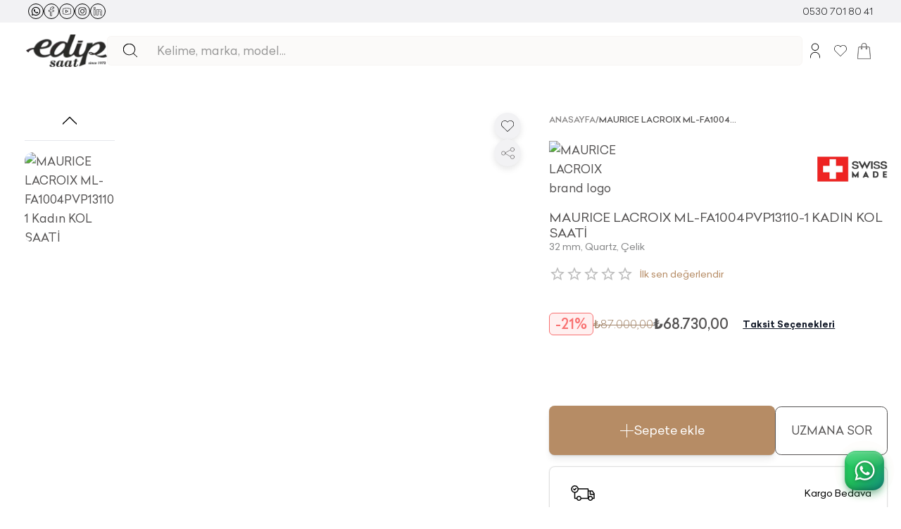

--- FILE ---
content_type: text/html; charset=utf-8
request_url: https://www.edipsaat.com/maurice-lacroix-ml-fa1004pvp13110-1
body_size: 51257
content:
<!DOCTYPE html><html lang="tr"><head><meta charSet="utf-8" data-next-head=""/><meta name="viewport" content="minimum-scale=1, initial-scale=1, width=device-width" data-next-head=""/><meta name="application-name" content="" data-next-head=""/><meta name="apple-mobile-web-app-title" content="" data-next-head=""/><link rel="icon" href="/favicon.ico" sizes="any" data-next-head=""/><link rel="icon" href="/favicon.svg" type="image/svg+xml" data-next-head=""/><link rel="apple-touch-icon" href="/apple-touch-icon.png" data-next-head=""/><link rel="manifest" href="/manifest.webmanifest" data-next-head=""/><script type="application/ld+json" data-next-head="">{"@context":"https://schema.org","@type":"Organization","name":"Edip Saat","url":"https://www.edipsaat.com","logo":"https://www.edipsaat.com/media/logo/stores/2/edip-logo.png","description":"Türkiye'nin en köklü saat mağazası Edip Saat. Lüks ve marka saat modellerinde geniş ürün yelpazesi.","address":{"@type":"PostalAddress","streetAddress":"Mithatpaşa Caddesi No: 22-24","addressLocality":"Kızılay","addressRegion":"Ankara","postalCode":"06420","addressCountry":"TR"},"contactPoint":[{"@type":"ContactPoint","telephone":"+90-312-417-9600","contactType":"customer service","areaServed":"TR","availableLanguage":["Turkish"]}],"sameAs":["https://www.facebook.com/edipsaat","https://www.instagram.com/edipsaat","https://www.youtube.com/@edipsaat","https://www.linkedin.com/company/edipsaat","https://wa.me/905325969050"]}</script><script type="application/ld+json" data-next-head="">{"@context":"https://schema.org","@type":"WebSite","name":"Edip Saat","url":"https://www.edipsaat.com","potentialAction":{"@type":"SearchAction","target":{"@type":"EntryPoint","urlTemplate":"https://www.edipsaat.com/search.html?query={search_term_string}"},"query-input":"required name=search_term_string"}}</script><link rel="preload" as="image" imageSrcSet="/_next/image?url=%2F_next%2Fstatic%2Fmedia%2Fwhatsapp.d9114e35.svg&amp;w=32&amp;q=75&amp;dpl=dpl_EQyiGXV7zvH22VHMSRBCpc9FuHii 1x, /_next/image?url=%2F_next%2Fstatic%2Fmedia%2Fwhatsapp.d9114e35.svg&amp;w=48&amp;q=75&amp;dpl=dpl_EQyiGXV7zvH22VHMSRBCpc9FuHii 2x" data-next-head=""/><link rel="preload" as="image" imageSrcSet="/_next/image?url=%2F_next%2Fstatic%2Fmedia%2Ffacebook.0a56e68b.svg&amp;w=16&amp;q=75&amp;dpl=dpl_EQyiGXV7zvH22VHMSRBCpc9FuHii 1x, /_next/image?url=%2F_next%2Fstatic%2Fmedia%2Ffacebook.0a56e68b.svg&amp;w=32&amp;q=75&amp;dpl=dpl_EQyiGXV7zvH22VHMSRBCpc9FuHii 2x" data-next-head=""/><link rel="preload" as="image" imageSrcSet="/_next/image?url=%2F_next%2Fstatic%2Fmedia%2Fyoutube.1c342b1f.svg&amp;w=16&amp;q=75&amp;dpl=dpl_EQyiGXV7zvH22VHMSRBCpc9FuHii 1x, /_next/image?url=%2F_next%2Fstatic%2Fmedia%2Fyoutube.1c342b1f.svg&amp;w=32&amp;q=75&amp;dpl=dpl_EQyiGXV7zvH22VHMSRBCpc9FuHii 2x" data-next-head=""/><link rel="preload" as="image" imageSrcSet="/_next/image?url=%2F_next%2Fstatic%2Fmedia%2Finstagram.aa44a7e4.svg&amp;w=16&amp;q=75&amp;dpl=dpl_EQyiGXV7zvH22VHMSRBCpc9FuHii 1x, /_next/image?url=%2F_next%2Fstatic%2Fmedia%2Finstagram.aa44a7e4.svg&amp;w=32&amp;q=75&amp;dpl=dpl_EQyiGXV7zvH22VHMSRBCpc9FuHii 2x" data-next-head=""/><link rel="preload" as="image" imageSrcSet="/_next/image?url=%2F_next%2Fstatic%2Fmedia%2Flinkedin.4fb84fe9.svg&amp;w=16&amp;q=75&amp;dpl=dpl_EQyiGXV7zvH22VHMSRBCpc9FuHii 1x, /_next/image?url=%2F_next%2Fstatic%2Fmedia%2Flinkedin.4fb84fe9.svg&amp;w=32&amp;q=75&amp;dpl=dpl_EQyiGXV7zvH22VHMSRBCpc9FuHii 2x" data-next-head=""/><title data-next-head="">MAURICE LACROIX ML-FA1004PVP13110-1 Kadın KOL SAATİ EdipSaat.com&#x27;da | Edip Saat - Yetkili Satıcı</title><meta name="title" content="MAURICE LACROIX ML-FA1004PVP13110-1 Kadın KOL SAATİ EdipSaat.com&#x27;da | Edip Saat - Yetkili Satıcı" data-next-head=""/><meta name="description" content="MAURICE LACROIX ML-FA1004PVP13110-1 Kadın KOL SAATİ Orijinallik Garantisi, Hızlı Kargo ve Vade Farksız 4 Taksit Fırsatı İle EdipSaat.com&#x27;da sizleri bekliyor." data-next-head=""/><meta name="robots" content="index, follow, max-snippet:-1, max-video-preview:-1, max-image-preview:large" data-next-head=""/><link rel="canonical" href="https://www.edipsaat.com/maurice-lacroix-ml-fa1004pvp13110-1" data-next-head=""/><meta name="keywords" content=".!.!" data-next-head=""/><meta name="price" content="68730" data-next-head=""/><meta name="currency" content="TRY" data-next-head=""/><meta name="brand" content="MAURICE LACROIX" data-next-head=""/><meta property="og:locale" content="tr_TR" data-next-head=""/><meta property="og:type" content="product" data-next-head=""/><meta property="og:title" content="MAURICE LACROIX ML-FA1004PVP13110-1 Kadın KOL SAATİ EdipSaat.com&#x27;da | Edip Saat - Yetkili Satıcı" data-next-head=""/><meta property="og:description" content="MAURICE LACROIX ML-FA1004PVP13110-1 Kadın KOL SAATİ Orijinallik Garantisi, Hızlı Kargo ve Vade Farksız 4 Taksit Fırsatı İle EdipSaat.com&#x27;da sizleri bekliyor." data-next-head=""/><meta property="og:url" content="https://www.edipsaat.com/maurice-lacroix-ml-fa1004pvp13110-1" data-next-head=""/><meta property="og:site_name" content="Edip Saat" data-next-head=""/><meta property="og:image" content="https://be.edipsaat.com/media/catalog/product/cache/34e5c7d0782f54562d19a9a577645e65/m/n/mnresize-2400-2400-media-catalog-product-9-f-9f12188d4e0699192ac8ca5f44019ed5511f48b1da90ee735208cbb05d88a8ce.jpeg" data-next-head=""/><meta property="og:image:width" content="1200" data-next-head=""/><meta property="og:image:height" content="630" data-next-head=""/><meta property="product:price:amount" content="68730" data-next-head=""/><meta property="product:price:currency" content="TRY" data-next-head=""/><meta property="product:availability" content="in stock" data-next-head=""/><meta name="twitter:card" content="summary_large_image" data-next-head=""/><meta name="twitter:site" content="@edipsaat" data-next-head=""/><meta name="twitter:creator" content="@edipsaat" data-next-head=""/><meta name="twitter:title" content="MAURICE LACROIX ML-FA1004PVP13110-1 Kadın KOL SAATİ EdipSaat.com&#x27;da | Edip Saat - Yetkili Satıcı" data-next-head=""/><meta name="twitter:description" content="MAURICE LACROIX ML-FA1004PVP13110-1 Kadın KOL SAATİ Orijinallik Garantisi, Hızlı Kargo ve Vade Farksız 4 Taksit Fırsatı İle EdipSaat.com&#x27;da sizleri bekliyor." data-next-head=""/><meta name="twitter:image" content="https://be.edipsaat.com/media/catalog/product/cache/34e5c7d0782f54562d19a9a577645e65/m/n/mnresize-2400-2400-media-catalog-product-9-f-9f12188d4e0699192ac8ca5f44019ed5511f48b1da90ee735208cbb05d88a8ce.jpeg" data-next-head=""/><meta name="twitter:data1" content="68730 TL" data-next-head=""/><meta name="twitter:label1" content="Fiyat" data-next-head=""/><meta name="brand:category" content="MAURICE LACROIX" data-next-head=""/><meta name="category" content="SAAT &gt; KOL SAATİ &gt; Kadın KOL SAATİ" data-next-head=""/><meta name="category:level0" content="SAAT" data-next-head=""/><meta name="category:level1" content="KOL SAATİ" data-next-head=""/><meta name="category:level2" content="Kadın KOL SAATİ" data-next-head=""/><meta name="format-detection" content="telephone=no" data-next-head=""/><meta name="theme-color" content="#B68C65" data-next-head=""/><meta name="mobile-web-app-capable" content="yes" data-next-head=""/><meta name="apple-mobile-web-app-capable" content="yes" data-next-head=""/><meta name="apple-mobile-web-app-status-bar-style" content="black-translucent" data-next-head=""/><script type="application/ld+json" data-next-head="">{"@context":"https://schema.org","@type":"Product","name":"MAURICE LACROIX ML-FA1004PVP13110-1 Kadın KOL SAATİ","image":["https://be.edipsaat.com/media/catalog/product/cache/34e5c7d0782f54562d19a9a577645e65/m/n/mnresize-2400-2400-media-catalog-product-9-f-9f12188d4e0699192ac8ca5f44019ed5511f48b1da90ee735208cbb05d88a8ce.jpeg","https://be.edipsaat.com/media/catalog/product/cache/34e5c7d0782f54562d19a9a577645e65/m/n/mnresize-2400-2400-media-catalog-product-0-a-0aa12a0358aac1bf8514232180de0c74ccceb09927514ade16cd33d0d34ac614.jpeg","https://be.edipsaat.com/media/catalog/product/cache/34e5c7d0782f54562d19a9a577645e65/m/n/mnresize-2400-2400-media-catalog-product-9-f-9f12188d4e0699192ac8ca5f44019ed5511f48b1da90ee735208cbb05d88a8ce.jpeg"],"description":"MAURICE LACROIX ML-FA1004PVP13110-1 Kadın Kol Saati, zarif tasarımı ve üstün kalitesi ile dikkat çeken bir saat modelidir. Bu saat, kadınlar için özel olarak tasarlanmış olup, şıklığı ve işlevselliği bir arada sunmaktadır. Gümüş renkli kadranı, zarif ve sade bir görünüm sunarken, analog kadran tipi ile klasik saat tasarımını modern bir dokunuşla birleştirir. 32 mm kasa çapı ve 9 mm kasa kalınlığı ile bilekte zarif bir duruş sergiler. Çelikten üretilmiş gri renkli yuvarlak kasa, dayanıklılığı ve ","sku":"ML-FA1004PVP13110-1","mpn":"ML-FA1004PVP13110-1","gtin13":"3157511405187","category":"","brand":{"@type":"Brand","name":"MAURICE LACROIX","category":""},"offers":{"@type":"Offer","url":"https://www.edipsaat.com/maurice-lacroix-ml-fa1004pvp13110-1","priceCurrency":"TRY","price":68730,"priceValidUntil":"2026-02-20","itemCondition":"https://schema.org/NewCondition","availability":"https://schema.org/InStock","seller":{"@type":"Organization","name":"Edip Saat","url":"https://www.edipsaat.com","logo":"https://www.edipsaat.com/images/edip-logo.png"},"shippingDetails":{"@type":"OfferShippingDetails","shippingRate":{"@type":"MonetaryAmount","value":0,"currency":"TRY"},"shippingDestination":{"@type":"DefinedRegion","addressCountry":"TR"},"deliveryTime":{"@type":"ShippingDeliveryTime","handlingTime":{"@type":"QuantitativeValue","minValue":1,"maxValue":3,"unitCode":"DAY"},"transitTime":{"@type":"QuantitativeValue","minValue":1,"maxValue":2,"unitCode":"DAY"}}}}}</script><script type="application/ld+json" data-next-head="">{"@context":"https://schema.org","@type":"BreadcrumbList","itemListElement":[{"@type":"ListItem","position":1,"name":"Ana Sayfa","item":"https://www.edipsaat.com/"},{"@type":"ListItem","position":2,"name":"MAURICE LACROIX ML-FA1004PVP13110-1 Kadın KOL SAATİ","item":"https://www.edipsaat.com/maurice-lacroix-ml-fa1004pvp13110-1"}]}</script><link rel="preload" href="/_next/static/media/swissMade.89a1f77b.png" as="image" data-next-head=""/><meta charSet="utf-8"/><script id="init-gc-flags">(function() {
try {
  const flags = JSON.parse(localStorage.getItem('gc-flags') || '{}')
  Object.entries(flags).forEach(([key, val]) => {
    document.documentElement.setAttribute('data-' +key, typeof val === 'boolean' ? '' : val)
  })
} catch(e){}})();</script><script>
                window.dataLayer = window.dataLayer || [];
                function gtag(){dataLayer.push(arguments);}
                
                // Default consent state (denies all until user accepts)
                gtag('consent', 'default', {
                  'ad_storage': 'denied',
                  'ad_user_data': 'denied',
                  'ad_personalization': 'denied',
                  'analytics_storage': 'denied',
                  'wait_for_update': 500
                });
                
                // Initialize dataLayer
                gtag('js', new Date());
              </script><link rel="dns-prefetch" href="https://www.googletagmanager.com"/><link rel="preload" href="/fonts/celias/Celias.ttf" as="font" type="font/ttf" crossorigin="anonymous"/><link rel="preload" href="/fonts/celias/Celias-Medium.ttf" as="font" type="font/ttf" crossorigin="anonymous"/><link rel="preload" href="/fonts/celias/Celias-Bold.ttf" as="font" type="font/ttf" crossorigin="anonymous"/><meta name="emotion-insertion-point" content=""/><style data-emotion="mui-style-global 0"></style><style data-emotion="mui-style-global 12n1kag">html{-webkit-font-smoothing:antialiased;-moz-osx-font-smoothing:grayscale;box-sizing:border-box;-webkit-text-size-adjust:100%;}*,*::before,*::after{box-sizing:inherit;}strong,b{font-weight:400;}body{margin:0;color:#0F0F10;font-size:14px;line-height:1.7;font-family:Celias,system-ui,sans-serif;font-weight:400;background-color:#ffffff;}@media (min-width: 600px ){body{font-size:15.15px;}}@media (min-width: 960px ){body{font-size:16.32px;}}@media (min-width: 1536px ){body{font-size:17.52px;}}@media (min-width: 1920px ){body{font-size:18px;}}@media print{body{background-color:#fff;}}body::backdrop{background-color:#ffffff;}body{overflow-y:scroll;background-color:#ffffff;-webkit-background-color:#ffffff;}html{background-color:#ffffff;-webkit-background-color:#ffffff;}#__next{position:relative;background-color:#ffffff;-webkit-background-color:#ffffff;}::selection{background:rgba(182, 140, 101, 0.6);}::-moz-selection{background:rgba(182, 140, 101, 0.6);}picture img{filter:brightness(1.03);will-change:filter;}@supports (-webkit-touch-callout: none){body{background-color:#ffffff;-webkit-background-color:#ffffff;}html{background-color:#ffffff;-webkit-background-color:#ffffff;}#__next{background-color:#ffffff;-webkit-background-color:#ffffff;}}</style><style data-emotion="mui-style-global animation-ozg7p2">@keyframes animation-ozg7p2{0%{left:-35%;right:100%;}60%{left:100%;right:-90%;}100%{left:100%;right:-90%;}}</style><style data-emotion="mui-style-global animation-19gglwu">@keyframes animation-19gglwu{0%{left:-200%;right:100%;}60%{left:107%;right:-8%;}100%{left:107%;right:-8%;}}</style><style data-emotion="mui-style-global 1prfaxn">@keyframes mui-auto-fill{from{display:block;}}@keyframes mui-auto-fill-cancel{from{display:block;}}</style><style data-emotion="mui-style-global animation-c7515d">@keyframes animation-c7515d{0%{opacity:1;}50%{opacity:0.4;}100%{opacity:1;}}</style><style data-emotion="mui-style-global animation-77o8q5">@keyframes animation-77o8q5{0%{box-shadow:0 0 0 0 rgba(182, 140, 101, 0.7);}70%{box-shadow:0 0 0 15px rgba(182, 140, 101, 0);}100%{box-shadow:0 0 0 0 rgba(182, 140, 101, 0);}}</style><style data-emotion="mui-style-global v4fxgz">:root{--client-size-y:100vh;--client-size-x:100vw;}@supports(height: 100dvh){:root{--client-size-y:100dvh;--client-size-x:100dvw;}}</style><style data-emotion="mui-style 5m67qq 1ftuti5 1l163jp 1m56a7x m7qz2k 9k7f32 1kl0ht0 18qz7pz fgtwwe 1bbsmdn lgj0h8 1ja2v99 13yg2oo v4hy1c x7guur 31l7gp pq7jex m4jrrm tgcacf rh7qxi bmoeiz 5434a9 13v1fpr fpqyx8 1r1ahux 146maej n75bla 1adbe5r 1purdef erdpnz 1uk2ne5 115hih 1rzb3uu 1edllw4 1tsvksn 8zqica 1kqi0wh z3fojg 3vtf34 fmm8y8 4pyri7 dfykdj cn51yc 1kfborh 1ja8l8u 1ji3ix8 1og7sci 1ofqig9 jps0yb tftknc 1s3idsv y9kwkw 16m5aj3 1m32o7o 1ya705y 79elbk 1wodizv 1w6qyhb hh2dbk 16x9ald igs3ac ihdtdm 120nera 19vtlht 1tw5gy tcq7s0 1ny13lu rpcgf5 kbz1qq jdt74y mjwa71 1y56vlk 1ddqocs sqowfl 1avwagr 1v8v6v5 5u4eae 1w7z14e 1waot3p 1p227ea 18lekvn c7kuka 11d1aat 1flhmri to53r7 n2m9zy c91dgk pdnm2l 1hgmi4r 1vuglh7 4aw4na odg21i jkscjg 1xh6k8t 1cw4hi4 1b1hkw4 1x5romw axw7ok ocwtbh yunkr6 1bljubg 86265z 16c0c8s rri7se oclupz assp9i bs3pn8 1pczo2o 1bw5prl gmuwbf 1rr4qq7 14seeqo q4217p 1sfh7rj mra04g fzwid6 7tuckd 1855lnz 1hjh9wv 1c8q7oy 1gqqrsf 1uaukoe 1n11r91 3kgoex 1fx8m19 a0y2e3 hboir5 8atqhb u7qq7e 124z37a 13rg5uz e9kpgx eitm7v avcnor 10dnvmy wl9nb6 17ug4a5 1sqfblr q3vyyo 1wazpok 1nvf7g0 lyyz9h 1n9kgmg e3z4v2 ug2ioq ejst2c 1msgzy0 ckryjg x90eg 10dvd8f 1i2pn4c 1ej27ul 14alrle 1kepc3f 1a9xo3b rg9yxu 1doxo23 10q9jzs 1uggbdz 1oqimao l0jafl nqfo51 15y92lb 1k4a6av qegyzq">.mui-style-5m67qq{position:relative;overflow:hidden;display:block;height:4px;z-index:0;background-color:rgb(227, 211, 196);position:fixed;width:100%;top:0;height:3px;margin-bottom:-3px;z-index:1500;transition:opacity 0.3s;}@media print{.mui-style-5m67qq{color-adjust:exact;}}.mui-style-1ftuti5{width:100%;position:absolute;left:0;bottom:0;top:0;transition:transform 0.2s linear;transform-origin:left;background-color:#b68c65;width:auto;animation:animation-ozg7p2 2.1s cubic-bezier(0.65, 0.815, 0.735, 0.395) infinite;}.mui-style-1l163jp{width:100%;position:absolute;left:0;bottom:0;top:0;transition:transform 0.2s linear;transform-origin:left;background-color:#b68c65;width:auto;animation:animation-19gglwu 2.1s cubic-bezier(0.165, 0.84, 0.44, 1) 1.15s infinite;}.mui-style-1m56a7x{position:fixed;top:0;left:0;transform:translateX(-200vw);pointer-events:none;right:0;bottom:0;z-index:1200;}.mui-style-1m56a7x .LayoutOverlayBase-overlayPane{box-shadow:none;}.mui-style-m7qz2k{z-index:-1;position:fixed;display:flex;align-items:center;justify-content:center;right:0;bottom:0;top:0;left:0;background-color:rgba(0, 0, 0, 0.2);-webkit-tap-highlight-color:transparent;will-change:opacity;}.mui-style-9k7f32{overscroll-behavior:contain;display:grid;height:var(--client-size-y);z-index:1200;}.mui-style-9k7f32.grid *{user-select:none;user-drag:none;-webkit-user-drag:none;}@media (max-width:959.95px){.mui-style-9k7f32.smSnapDirNone{overflow:hidden;overscroll-behavior:auto;}}@media (max-width:959.95px){.mui-style-9k7f32.smSnapDirBlock{overflow-y:auto;overflow-x:hidden;overscroll-behavior-block:contain;}}@media (max-width:959.95px){.mui-style-9k7f32.smSnapDirInline{overflow-x:auto;overflow-y:hidden;overscroll-behavior-inline:contain;}}@media (max-width:959.95px){.mui-style-9k7f32.smSnapDirBoth{overflow:auto;overscroll-behavior:contain;}}@media (min-width:960px){.mui-style-9k7f32.mdSnapDirNone{overflow:hidden;overscroll-behavior:auto;}}@media (min-width:960px){.mui-style-9k7f32.mdSnapDirBlock{overflow-y:auto;overflow-x:hidden;overscroll-behavior-block:contain;}}@media (min-width:960px){.mui-style-9k7f32.mdSnapDirInline{overflow-x:auto;overflow-y:hidden;overscroll-behavior-inline:contain;}}@media (min-width:960px){.mui-style-9k7f32.mdSnapDirBoth{overflow:auto;overscroll-behavior:contain;}}@media (max-width:959.95px){.mui-style-9k7f32.smGridDirBlock{display:grid;grid-auto-flow:row;grid-auto-columns:40%;}.mui-style-9k7f32.smGridDirBlock>*{scroll-snap-align:center center;scroll-snap-stop:normal;}}@media (max-width:959.95px){.mui-style-9k7f32.smGridDirInline{display:grid;grid-auto-flow:column;grid-auto-rows:40%;grid-template-rows:auto;}.mui-style-9k7f32.smGridDirInline>*{scroll-snap-align:center center;scroll-snap-stop:normal;}}@media (min-width:960px){.mui-style-9k7f32.mdGridDirBlock{display:grid;grid-auto-flow:row;grid-auto-columns:40%;}.mui-style-9k7f32.mdGridDirBlock>*{scroll-snap-align:center center;scroll-snap-stop:normal;}}@media (min-width:960px){.mui-style-9k7f32.mdGridDirInline{display:grid;grid-auto-flow:column;grid-auto-rows:40%;grid-template-rows:auto;}.mui-style-9k7f32.mdGridDirInline>*{scroll-snap-align:center center;scroll-snap-stop:normal;}}.mui-style-9k7f32.canGrab{cursor:grab;}@media (min-width:960px){.mui-style-9k7f32.isSnap{scroll-snap-type:inline mandatory;}}@media (max-width:959.95px){.mui-style-9k7f32.isSnap{scroll-snap-type:inline mandatory;}}.mui-style-9k7f32:not(.isSnap){will-change:scroll-position;}.mui-style-9k7f32.isPanning{cursor:grabbing!important;}.mui-style-9k7f32.isPanning>*{pointer-events:none;}.mui-style-9k7f32.hideScrollbar{scrollbar-width:none;}.mui-style-9k7f32.hideScrollbar::-webkit-scrollbar{display:none;}@media (min-width:960px){.mui-style-9k7f32.variantMdLeft{grid-template:"overlay beforeOverlay";border-top-right-radius:12px;border-bottom-right-radius:12px;}.mui-style-9k7f32.variantMdRight{grid-template:"beforeOverlay overlay";border-top-left-radius:12px;border-bottom-left-radius:12px;}.mui-style-9k7f32.variantMdBottom{grid-template:"beforeOverlay" "overlay";height:var(--client-size-y);}.mui-style-9k7f32.variantMdTop{grid-template:"overlay" "beforeOverlay";height:var(--client-size-y);}}.mui-style-9k7f32.canGrab{cursor:default;}.mui-style-9k7f32.mdSnapDirInline{overflow:hidden;}@media (max-width:959.95px){.mui-style-9k7f32.variantSmLeft,.mui-style-9k7f32.variantSmRight{overscroll-behavior-x:none;}.mui-style-9k7f32.variantSmLeft{grid-template:"overlay beforeOverlay";border-top-right-radius:9px;border-bottom-right-radius:9px;}.mui-style-9k7f32.variantSmRight{grid-template:"beforeOverlay overlay";border-top-left-radius:9px;border-bottom-left-radius:9px;}.mui-style-9k7f32.variantSmBottom{overscroll-behavior-y:none;grid-template:"beforeOverlay" "overlay";height:calc(var(--client-size-y) - 1px);}.mui-style-9k7f32.variantSmBottom::after{content:"";display:block;position:absolute;width:100%;height:1px;top:calc(100% - 1px);left:0;background:#ffffff;}}.mui-style-9k7f32 .LayoutOverlayBase-overlayPane{min-width:230px;}.mui-style-1kl0ht0{grid-area:beforeOverlay;scroll-snap-align:start;display:grid;align-content:end;}@media (min-width:960px){.mui-style-1kl0ht0.variantMdLeft,.mui-style-1kl0ht0.variantMdRight{width:var(--client-size-x);}.mui-style-1kl0ht0.variantMdBottom,.mui-style-1kl0ht0.variantMdTop{height:var(--client-size-y);}}@media (max-width:959.95px){.mui-style-1kl0ht0.variantSmLeft,.mui-style-1kl0ht0.variantSmRight{width:var(--client-size-x);}.mui-style-1kl0ht0.variantSmBottom{height:var(--client-size-y);}}.mui-style-18qz7pz{display:grid;grid-area:overlay;scroll-snap-stop:always;pointer-events:none;}@media (min-width:960px){.mui-style-18qz7pz{justify-content:start;align-items:start;}.mui-style-18qz7pz.variantMdBottom,.mui-style-18qz7pz.variantMdTop{display:grid;}.mui-style-18qz7pz.sizeMdFloating{padding:clamp(10px, (7.14px + 0.89vw), 30px) clamp(10px, (7.14px + 0.89vw), 30px);}.mui-style-18qz7pz.sizeMdFloating.variantMdBottom{margin-top:calc(clamp(10px, (7.14px + 0.89vw), 30px) * -1);max-width:100%;margin-left:auto;margin-right:auto;}}.mui-style-18qz7pz.variantMdBottom,.mui-style-18qz7pz.variantMdRight{scroll-snap-align:end;}.mui-style-18qz7pz.variantMdTop,.mui-style-18qz7pz.variantMdLeft{scroll-snap-align:start;}@media (max-width:959.95px){.mui-style-18qz7pz{justify-content:start;align-items:start;}.mui-style-18qz7pz.sizeSmFloating{padding:clamp(10px, (7.14px + 0.89vw), 30px) clamp(10px, (7.14px + 0.89vw), 30px);}}.mui-style-fgtwwe{pointer-events:auto;}@media (min-width:960px){.mui-style-fgtwwe{min-width:1px;overflow-y:auto;overflow-x:hidden;overscroll-behavior:contain;}.mui-style-fgtwwe.variantMdTop.sizeMdFloating:not(.justifyMdStretch){width:0%;}.mui-style-fgtwwe.variantMdBottom.sizeMdFloating:not(.justifyMdStretch){width:0%;}.mui-style-fgtwwe.variantMdBottom,.mui-style-fgtwwe.variantMdTop{max-height:calc(var(--client-size-y) - calc(128px * 0.5));padding-top:calc(128px * 0.5);box-sizing:border-box;border-top-left-radius:12px;border-top-right-radius:12px;}.mui-style-fgtwwe.variantMdBottom.sizeMdFloating,.mui-style-fgtwwe.variantMdTop.sizeMdFloating{padding-top:0px;max-height:calc(var(--client-size-y) - (clamp(10px, (7.14px + 0.89vw), 30px) * 2));box-shadow:0px 0px 1.5px hsl(0deg 0% 0% / 0.15),0px 0.5px 0.6px hsl(0deg 0% 0% / 0.05),0px 3.9px 5px -0.4px hsl(0deg 0% 0% / 0.07),0px 8.1px 10.3px -0.7px hsl(0deg 0% 0% / 0.08),0px 15.8px 20.1px -1.1px hsl(0deg 0% 0% / 0.1),0px 30px 38.3px -1.5px hsl(0deg 0% 0% / 0.11);}.mui-style-fgtwwe.variantMdBottom.sizeMdMinimal,.mui-style-fgtwwe.variantMdTop.sizeMdMinimal{max-height:var(--client-size-y);border-radius:0;}.mui-style-fgtwwe.variantMdBottom.sizeMdFull,.mui-style-fgtwwe.variantMdTop.sizeMdFull{height:var(--client-size-y);max-height:none;border-radius:0;}.mui-style-fgtwwe.variantMdLeft,.mui-style-fgtwwe.variantMdRight{width:max-content;box-shadow:0px 0px 1.5px hsl(0deg 0% 0% / 0.15),0px 0.5px 0.6px hsl(0deg 0% 0% / 0.05),0px 3.9px 5px -0.4px hsl(0deg 0% 0% / 0.07),0px 8.1px 10.3px -0.7px hsl(0deg 0% 0% / 0.08),0px 15.8px 20.1px -1.1px hsl(0deg 0% 0% / 0.1),0px 30px 38.3px -1.5px hsl(0deg 0% 0% / 0.11);max-height:var(--client-size-y);}.mui-style-fgtwwe.variantMdLeft.sizeMdFull,.mui-style-fgtwwe.variantMdRight.sizeMdFull{height:var(--client-size-y);}.mui-style-fgtwwe.variantMdLeft.sizeMdFloating,.mui-style-fgtwwe.variantMdRight.sizeMdFloating{max-height:calc(var(--client-size-y) - (clamp(10px, (7.14px + 0.89vw), 30px) * 2));}.mui-style-fgtwwe.sizeMdFloating{border-radius:12px;}}@media (max-width:959.95px){.mui-style-fgtwwe{min-width:80vw;overflow-y:auto;}.mui-style-fgtwwe:not(.sizeSmFull){width:auto;}.mui-style-fgtwwe.variantSmBottom{max-height:calc(var(--client-size-y) - calc(110px * 0.5));padding-top:calc(110px * 0.5);box-sizing:border-box;border-top-left-radius:9px;border-top-right-radius:9px;}.mui-style-fgtwwe.variantSmBottom.sizeSmFloating{padding-top:0px;max-height:calc(var(--client-size-y) - (clamp(10px, (7.14px + 0.89vw), 30px) * 2));}.mui-style-fgtwwe.variantSmBottom.sizeSmMinimal{max-height:var(--client-size-y);border-radius:0;}.mui-style-fgtwwe.variantSmBottom.sizeSmFull{height:var(--client-size-y);max-height:none;border-radius:0;}.mui-style-fgtwwe.variantSmLeft,.mui-style-fgtwwe.variantSmRight{overscroll-behavior-y:none;width:max-content;box-shadow:0px 0px 1.5px hsl(0deg 0% 0% / 0.15),0px 0.5px 0.6px hsl(0deg 0% 0% / 0.05),0px 3.9px 5px -0.4px hsl(0deg 0% 0% / 0.07),0px 8.1px 10.3px -0.7px hsl(0deg 0% 0% / 0.08),0px 15.8px 20.1px -1.1px hsl(0deg 0% 0% / 0.1),0px 30px 38.3px -1.5px hsl(0deg 0% 0% / 0.11);max-height:var(--client-size-y);}.mui-style-fgtwwe.variantSmLeft.sizeSmFull,.mui-style-fgtwwe.variantSmRight.sizeSmFull{height:var(--client-size-y);}.mui-style-fgtwwe.variantSmLeft.sizeSmFloating,.mui-style-fgtwwe.variantSmRight.sizeSmFloating{max-height:calc(var(--client-size-y) - (clamp(10px, (7.14px + 0.89vw), 30px) * 2));}.mui-style-fgtwwe.sizeSmFloating{border-radius:9px;}}.mui-style-1bbsmdn{background-color:#ffffff;padding-bottom:0.1px;}@media (min-width:960px){.mui-style-1bbsmdn{min-height:100%;}.mui-style-1bbsmdn.variantMdBottom{border-top-left-radius:12px;border-top-right-radius:12px;}.mui-style-1bbsmdn.variantMdTop{border-bottom-left-radius:12px;border-bottom-right-radius:12px;}.mui-style-1bbsmdn.sizeMdFull{min-height:var(--client-size-y);}.mui-style-1bbsmdn.sizeMdFull.variantMdBottom,.mui-style-1bbsmdn.sizeMdFull.variantMdTop{min-height:100%;}}@media (max-width:959.95px){.mui-style-1bbsmdn{min-height:100%;}.mui-style-1bbsmdn.variantSmBottom{border-top-left-radius:9px;border-top-right-radius:9px;}.mui-style-1bbsmdn.sizeSmFull{min-height:var(--client-size-y);}.mui-style-1bbsmdn.sizeSmFull.variantSmBottom{min-height:100%;}}.mui-style-lgj0h8{display:grid;}.mui-style-1ja2v99{top:0;position:sticky;z-index:1;}@media (min-width:0px){.mui-style-1ja2v99{height:110px;}}@media (min-width:960px){.mui-style-1ja2v99{height:80px;}}.mui-style-13yg2oo{position:absolute;left:0;width:100%;background-color:#ffffff;box-shadow:0px 0px 1.5px hsl(0deg 0% 0% / 0.15),0px 0.5px 0.6px hsl(0deg 0% 0% / 0.06),0px 1.4px 1.8px -1.5px hsl(0deg 0% 0% / 0.09);height:110px;border-top-left-radius:9px;border-top-right-radius:9px;opacity:0;transition:opacity 150ms;}@media (min-width:960px){.mui-style-13yg2oo{height:80px;}}.mui-style-13yg2oo.sizeSmall{height:110px;}@media (max-width:959.95px){.mui-style-13yg2oo.floatingSm{display:none;}}@media (min-width:960px){.mui-style-13yg2oo.floatingMd{display:none;}}.mui-style-13yg2oo.scrolled{opacity:1;}.mui-style-13yg2oo.divider{box-shadow:unset;}.mui-style-v4hy1c{padding-left:clamp(10px, (7.14px + 0.89vw), 30px);padding-right:clamp(10px, (7.14px + 0.89vw), 30px);position:absolute;inset:0;width:100%;display:grid;grid-template-areas:"left center right";grid-template-columns:1fr auto 1fr;align-items:center;gap:clamp(10px, (7.14px + 0.89vw), 30px);height:110px;}.mui-style-v4hy1c.breakoutLeft{padding-left:unset;}.mui-style-v4hy1c.breakoutRight{padding-right:unset;}@media (min-width:960px){.mui-style-v4hy1c{height:80px;}}.mui-style-v4hy1c.sizeSmall{height:110px;padding-left:16px;padding-right:16px;}@media (min-width:960px){.mui-style-v4hy1c.sizeSmall{padding-left:16px;padding-right:16px;}}@media (max-width:959.95px){.mui-style-v4hy1c.floatingSm{background:none;pointer-events:none;}}@media (min-width:960px){.mui-style-v4hy1c.floatingMd{background:none;pointer-events:none;}}.mui-style-x7guur{display:grid;grid-auto-flow:column;gap:clamp(14px, (11.71px + 0.71vw), 30px);grid-area:center;justify-content:start;overflow:hidden;justify-self:center;transition:opacity 150ms;opacity:0;}.mui-style-x7guur.scrolled{opacity:1;}.mui-style-x7guur.scrolled>*{pointer-events:all;}@media (max-width:959.95px){.mui-style-x7guur.floatingSm{display:none;}}@media (min-width:960px){.mui-style-x7guur.floatingMd{display:none;}}.mui-style-31l7gp{min-width:0;}.mui-style-pq7jex{display:flex;align-items:center;justify-content:center;width:100%;gap:6px;}.mui-style-pq7jex.sizeSmall{overflow:hidden;}.mui-style-pq7jex.sizeSmall svg{width:clamp(24px, (23.43px + 0.18vw), 28px);height:clamp(24px, (23.43px + 0.18vw), 28px);stroke-width:1.4;}.mui-style-pq7jex.sizeSmall>*{overflow:hidden;white-space:nowrap;text-overflow:ellipsis;}.mui-style-pq7jex.gutterTop{margin-top:clamp(40px, (31.43px + 2.68vw), 100px);}.mui-style-pq7jex.gutterBottom{margin-bottom:clamp(40px, (31.43px + 2.68vw), 100px);}.mui-style-m4jrrm{margin:0;font-size:17px;font-weight:400;font-variation-settings:'wght' 510;line-height:1.8;font-family:Celias,system-ui,sans-serif;}@media (min-width: 600px ){.mui-style-m4jrrm{font-size:17.86px;}}@media (min-width: 960px ){.mui-style-m4jrrm{font-size:18.74px;}}@media (min-width: 1536px ){.mui-style-m4jrrm{font-size:19.64px;}}@media (min-width: 1920px ){.mui-style-m4jrrm{font-size:20px;}}.mui-style-tgcacf{display:grid;grid-auto-flow:column;gap:clamp(14px, (11.71px + 0.71vw), 30px);grid-area:right;justify-content:end;}.mui-style-tgcacf>*{pointer-events:all;width:min-content;}.mui-style-rh7qxi{display:inline-flex;align-items:center;justify-content:center;position:relative;box-sizing:border-box;-webkit-tap-highlight-color:transparent;background-color:transparent;outline:0;border:0;margin:0;border-radius:0;padding:0;cursor:pointer;user-select:none;vertical-align:middle;-moz-appearance:none;-webkit-appearance:none;text-decoration:none;color:inherit;font-family:Celias,system-ui,sans-serif;font-weight:500;font-size:0.875rem;line-height:1.75;text-transform:uppercase;min-height:36px;transition:background-color 250ms cubic-bezier(0.4, 0, 0.2, 1) 0ms,box-shadow 250ms cubic-bezier(0.4, 0, 0.2, 1) 0ms,border-color 250ms cubic-bezier(0.4, 0, 0.2, 1) 0ms;border-radius:50%;padding:0;min-width:0;width:56px;height:56px;z-index:1050;box-shadow:0px 0px 1.5px hsl(0deg 0% 0% / 0.15),0px 0.5px 0.6px hsl(0deg 0% 0% / 0.04),0px 2.3px 2.9px -0.7px hsl(0deg 0% 0% / 0.06),0px 7.6px 9.7px -1.5px hsl(0deg 0% 0% / 0.08);color:inherit;background-color:#e0e0e0;background-color:inherit;box-shadow:none;width:clamp(40px, (38px + 0.63vw), 54px);height:clamp(40px, (38px + 0.63vw), 54px);box-shadow:none;margin-top:calc((clamp(40px, (38px + 0.63vw), 54px) - clamp(24px, (23.71px + 0.09vw), 26px)) * -0.5);margin-bottom:calc((clamp(40px, (38px + 0.63vw), 54px) - clamp(24px, (23.71px + 0.09vw), 26px)) * -0.5);}.mui-style-rh7qxi::-moz-focus-inner{border-style:none;}.mui-style-rh7qxi.Mui-disabled{pointer-events:none;cursor:default;}@media print{.mui-style-rh7qxi{color-adjust:exact;}}.mui-style-rh7qxi:active{box-shadow:0px 0px 1.5px hsl(0deg 0% 0% / 0.15),0px 0.5px 0.6px hsl(0deg 0% 0% / 0.06),0px 4.2px 5.4px -0.7px hsl(0deg 0% 0% / 0.09),0px 15px 19.1px -1.5px hsl(0deg 0% 0% / 0.11);}.mui-style-rh7qxi:hover{background-color:#f5f5f5;text-decoration:none;}@media (hover: none){.mui-style-rh7qxi:hover{background-color:#e0e0e0;}}.mui-style-rh7qxi.Mui-focusVisible{box-shadow:0px 0px 1.5px hsl(0deg 0% 0% / 0.15),0px 0.5px 0.6px hsl(0deg 0% 0% / 0.04),0px 2.3px 2.9px -0.7px hsl(0deg 0% 0% / 0.06),0px 7.6px 9.7px -1.5px hsl(0deg 0% 0% / 0.08);}.mui-style-rh7qxi.Mui-disabled{color:rgba(0, 0, 0, 0.26);box-shadow:none;background-color:rgba(0, 0, 0, 0.12);}.mui-style-rh7qxi.MuiFab-default{background-color:#ffffff;color:#0F0F10;}.mui-style-rh7qxi.MuiFab-default:hover{background-color:#ffffff;}.mui-style-rh7qxi:hover,.mui-style-rh7qxi:focus{background-color:inherit;}.mui-style-bmoeiz{user-select:none;width:1em;height:1em;display:inline-block;stroke-linecap:square;stroke-linejoin:miter;stroke-miterlimit:4;fill:none;stroke:currentColor;font-size:1.3em;stroke-width:calc(1.4px - ((1em - 28px) / (148 - 28) * (1.4 - 0.8)));}.mui-style-bmoeiz.sizeXs{font-size:clamp(11px, (10.86px + 0.04vw), 12px);}.mui-style-bmoeiz.sizeSmall{font-size:clamp(12px, (11.57px + 0.13vw), 15px);}.mui-style-bmoeiz.sizeMedium{font-size:clamp(22px, (21.86px + 0.04vw), 23px);}.mui-style-bmoeiz.sizeLarge{font-size:clamp(24px, (23.71px + 0.09vw), 26px);}.mui-style-bmoeiz.sizeXl{font-size:clamp(38px, (34.57px + 1.07vw), 62px);}.mui-style-bmoeiz.sizeXxl{font-size:clamp(96px, (88.57px + 2.32vw), 148px);}.mui-style-bmoeiz.fillIcon{fill:currentColor;stroke:none;}.mui-style-5434a9{display:grid;align-items:start;justify-content:end;}@media (min-width:960px){.mui-style-5434a9 .NavigationItem-item{width:230px;}}@media (max-width:959.95px){.mui-style-5434a9{width:70vw;min-width:200px;overflow:hidden;scroll-snap-type:x mandatory;}.mui-style-5434a9 .NavigationItem-item{width:calc(70vw - (clamp(16px, (11.14px + 1.52vw), 50px) * 2));min-width:calc(200px - (clamp(16px, (11.14px + 1.52vw), 50px) * 2));}}.mui-style-13v1fpr{padding-top:clamp(16px, (11.14px + 1.52vw), 50px);padding-bottom:clamp(16px, (11.14px + 1.52vw), 50px);display:grid;grid-auto-flow:column;scroll-snap-align:end;}.mui-style-13v1fpr>ul>li>a span,.mui-style-13v1fpr>ul>li>[role=button] span{font-size:25px;font-weight:400;font-variation-settings:'wght' 630;line-height:1.35;font-family:Celias,system-ui,sans-serif;}@media (min-width: 600px ){.mui-style-13v1fpr>ul>li>a span,.mui-style-13v1fpr>ul>li>[role=button] span{font-size:29.31px;}}@media (min-width: 960px ){.mui-style-13v1fpr>ul>li>a span,.mui-style-13v1fpr>ul>li>[role=button] span{font-size:33.7px;}}@media (min-width: 1536px ){.mui-style-13v1fpr>ul>li>a span,.mui-style-13v1fpr>ul>li>[role=button] span{font-size:38.2px;}}@media (min-width: 1920px ){.mui-style-13v1fpr>ul>li>a span,.mui-style-13v1fpr>ul>li>[role=button] span{font-size:40px;}}.mui-style-13v1fpr .NavigationItem-item{margin-left:clamp(16px, (11.14px + 1.52vw), 50px);margin-right:clamp(16px, (11.14px + 1.52vw), 50px);white-space:nowrap;}.mui-style-13v1fpr .Navigation-column:first-of-type{box-shadow:none;}.mui-style-fpqyx8{display:block;position:absolute;left:-10000px;top:-10000px;}.mui-style-fpqyx8.selected{display:contents;}.mui-style-1r1ahux{display:contents;display:none;}.mui-style-146maej{display:inline-flex;align-items:center;justify-content:center;position:relative;box-sizing:border-box;-webkit-tap-highlight-color:transparent;background-color:transparent;outline:0;border:0;margin:0;border-radius:0;padding:0;cursor:pointer;user-select:none;vertical-align:middle;-moz-appearance:none;-webkit-appearance:none;text-decoration:none;color:inherit;display:flex;flex-grow:1;justify-content:flex-start;align-items:center;position:relative;text-decoration:none;min-width:0;box-sizing:border-box;text-align:left;padding-top:8px;padding-bottom:8px;transition:background-color 150ms cubic-bezier(0.4, 0, 0.2, 1) 0ms;padding-left:16px;padding-right:16px;grid-row-start:1;grid-column-start:0;gap:clamp(10px, (9.14px + 0.27vw), 16px);}.mui-style-146maej::-moz-focus-inner{border-style:none;}.mui-style-146maej.Mui-disabled{pointer-events:none;cursor:default;}@media print{.mui-style-146maej{color-adjust:exact;}}.mui-style-146maej:hover{text-decoration:none;background-color:rgba(0, 0, 0, 0.04);}@media (hover: none){.mui-style-146maej:hover{background-color:transparent;}}.mui-style-146maej.Mui-selected{background-color:rgba(182, 140, 101, 0.08);}.mui-style-146maej.Mui-selected.Mui-focusVisible{background-color:rgba(182, 140, 101, 0.2);}.mui-style-146maej.Mui-selected:hover{background-color:rgba(182, 140, 101, 0.2);}@media (hover: none){.mui-style-146maej.Mui-selected:hover{background-color:rgba(182, 140, 101, 0.08);}}.mui-style-146maej.Mui-focusVisible{background-color:rgba(0, 0, 0, 0.12);}.mui-style-146maej.Mui-disabled{opacity:0.38;}.mui-style-n75bla{white-space:nowrap;overflow-x:hidden;text-overflow:ellipsis;}.mui-style-1adbe5r{grid-row-start:2;grid-column-start:0;}.mui-style-1purdef{margin:0;flex-shrink:0;border-width:0;border-style:solid;border-color:#00000015;border-bottom-width:thin;margin-top:clamp(12px, (10.86px + 0.36vw), 20px);margin-bottom:clamp(12px, (10.86px + 0.36vw), 20px);}.mui-style-erdpnz{grid-row-start:3;grid-column-start:0;}.mui-style-1uk2ne5{display:inline-flex;align-items:center;justify-content:center;position:relative;box-sizing:border-box;-webkit-tap-highlight-color:transparent;background-color:transparent;outline:0;border:0;margin:0;border-radius:0;padding:0;cursor:pointer;user-select:none;vertical-align:middle;-moz-appearance:none;-webkit-appearance:none;text-decoration:none;color:inherit;display:flex;flex-grow:1;justify-content:flex-start;align-items:center;position:relative;text-decoration:none;min-width:0;box-sizing:border-box;text-align:left;padding-top:4px;padding-bottom:4px;transition:background-color 150ms cubic-bezier(0.4, 0, 0.2, 1) 0ms;padding-left:16px;padding-right:16px;}.mui-style-1uk2ne5::-moz-focus-inner{border-style:none;}.mui-style-1uk2ne5.Mui-disabled{pointer-events:none;cursor:default;}@media print{.mui-style-1uk2ne5{color-adjust:exact;}}.mui-style-1uk2ne5:hover{text-decoration:none;background-color:rgba(0, 0, 0, 0.04);}@media (hover: none){.mui-style-1uk2ne5:hover{background-color:transparent;}}.mui-style-1uk2ne5.Mui-selected{background-color:rgba(182, 140, 101, 0.08);}.mui-style-1uk2ne5.Mui-selected.Mui-focusVisible{background-color:rgba(182, 140, 101, 0.2);}.mui-style-1uk2ne5.Mui-selected:hover{background-color:rgba(182, 140, 101, 0.2);}@media (hover: none){.mui-style-1uk2ne5.Mui-selected:hover{background-color:rgba(182, 140, 101, 0.08);}}.mui-style-1uk2ne5.Mui-focusVisible{background-color:rgba(0, 0, 0, 0.12);}.mui-style-1uk2ne5.Mui-disabled{opacity:0.38;}.mui-style-115hih{min-width:56px;color:rgba(0, 0, 0, 0.54);flex-shrink:0;display:inline-flex;color:#0F0F10;padding-right:8px;min-width:unset;}.mui-style-1rzb3uu{position:relative;display:inline-flex;vertical-align:middle;flex-shrink:0;}.mui-style-1edllw4{display:flex;flex-direction:row;flex-wrap:wrap;justify-content:center;align-content:center;align-items:center;position:absolute;box-sizing:border-box;font-family:Celias,system-ui,sans-serif;font-weight:500;font-size:0.75rem;min-width:20px;line-height:1;padding:0 6px;height:20px;border-radius:10px;z-index:1;transition:transform 225ms cubic-bezier(0.4, 0, 0.2, 1) 0ms;background-color:#d32f2f;color:#fff;border-radius:4px;height:8px;min-width:8px;padding:0;top:14%;right:14%;transform:scale(1) translate(50%, -50%);transform-origin:100% 0%;transition:transform 195ms cubic-bezier(0.4, 0, 0.2, 1) 0ms;}.mui-style-1edllw4.MuiBadge-invisible{transform:scale(0) translate(50%, -50%);}.mui-style-1tsvksn{flex:1 1 auto;min-width:0;margin-top:4px;margin-bottom:4px;}.mui-style-8zqica{margin:0;font-size:13px;line-height:1.7;font-family:Celias,system-ui,sans-serif;font-weight:400;display:block;}@media (min-width: 600px ){.mui-style-8zqica{font-size:13.58px;}}@media (min-width: 960px ){.mui-style-8zqica{font-size:14.16px;}}@media (min-width: 1536px ){.mui-style-8zqica{font-size:14.76px;}}@media (min-width: 1920px ){.mui-style-8zqica{font-size:15px;}}.mui-style-1kqi0wh{grid-row-start:4;grid-column-start:0;}.mui-style-z3fojg{grid-row-start:5;grid-column-start:0;}.mui-style-3vtf34{grid-row-start:6;grid-column-start:0;}.mui-style-fmm8y8{min-height:var(--client-size-y);display:grid;grid-template-columns:100%;background:#ffffff;}@media (min-width:0px){.mui-style-fmm8y8{grid-template-rows:auto 1fr auto;}}@media (min-width:960px){.mui-style-fmm8y8{grid-template-rows:auto auto 1fr auto;}}@supports (-webkit-touch-callout: none){.mui-style-fmm8y8{min-height:-webkit-fill-available;}}.mui-style-4pyri7{padding-left:21px;padding-right:21px;background-color:#f2f2f4;}.mui-style-dfykdj{width:100%;margin-left:auto;box-sizing:border-box;margin-right:auto;display:block;padding-left:16px;padding-right:16px;padding-left:clamp(10px, (7.14px + 0.89vw), 30px);padding-right:clamp(10px, (7.14px + 0.89vw), 30px);max-width:1640px;position:relative;display:flex;align-items:center;justify-content:space-between;height:32px;}@media (min-width:600px){.mui-style-dfykdj{padding-left:24px;padding-right:24px;}}@media (min-width:1640px){.mui-style-dfykdj{max-width:1640px;}}@media (min-width:600px){.mui-style-dfykdj{padding-left:clamp(10px, (7.14px + 0.89vw), 30px);padding-right:clamp(10px, (7.14px + 0.89vw), 30px);}}@media (max-width:959.95px){.mui-style-dfykdj{padding-left:0px;padding-right:0px;}}.mui-style-cn51yc{align-items:center;gap:12px;}@media (min-width:0px){.mui-style-cn51yc{display:none;}}@media (min-width:960px){.mui-style-cn51yc{display:flex;}}.mui-style-1kfborh{display:flex;align-items:center;justify-content:center;border:1px solid black;border-radius:100%;width:22px;height:22px;}.mui-style-1ja8l8u{position:absolute;left:50%;top:50%;transform:translate(-50%, -50%);}.mui-style-1ji3ix8{color:#0e0f11;font-size:14px;font-weight:250;text-decoration:none;}@media (min-width:0px){.mui-style-1ji3ix8{display:none;}}@media (min-width:600px){.mui-style-1ji3ix8{display:block;}}.mui-style-1og7sci{padding-left:clamp(10px, (7.14px + 0.89vw), 30px);padding-right:clamp(10px, (7.14px + 0.89vw), 30px);z-index:1099;display:flex;align-items:center;justify-content:center;height:110px;pointer-events:none;}.mui-style-1og7sci.breakoutLeft{padding-left:unset;}.mui-style-1og7sci.breakoutRight{padding-right:unset;}@media (min-width:960px){.mui-style-1og7sci{height:128px;top:0;display:flex;justify-content:left;width:100%;}}.mui-style-1og7sci>*{pointer-events:all;}@media (max-width:959.95px){.mui-style-1og7sci.sticky{position:sticky;top:0;}}.mui-style-1ofqig9{display:flex;flex-direction:column;width:100%;}.mui-style-jps0yb{display:flex;flex-direction:column;gap:1;width:100%;}.mui-style-tftknc{width:100%;margin-left:auto;box-sizing:border-box;margin-right:auto;display:block;padding-left:16px;padding-right:16px;padding-left:clamp(10px, (7.14px + 0.89vw), 30px);padding-right:clamp(10px, (7.14px + 0.89vw), 30px);max-width:1640px;display:flex;align-items:center;justify-content:space-between;gap:1.25rem;width:100%;}@media (min-width:600px){.mui-style-tftknc{padding-left:24px;padding-right:24px;}}@media (min-width:1640px){.mui-style-tftknc{max-width:1640px;}}@media (min-width:600px){.mui-style-tftknc{padding-left:clamp(10px, (7.14px + 0.89vw), 30px);padding-right:clamp(10px, (7.14px + 0.89vw), 30px);}}@media (min-width:0px){.mui-style-tftknc{flex-wrap:wrap;}}@media (min-width:960px){.mui-style-tftknc{flex-wrap:nowrap;}}@media (max-width:959.95px){.mui-style-tftknc{padding-left:0px;padding-right:0px;}}.mui-style-1s3idsv{display:flex;align-items:center;gap:14px;}.mui-style-y9kwkw{display:inline-flex;align-items:center;justify-content:center;position:relative;box-sizing:border-box;-webkit-tap-highlight-color:transparent;background-color:transparent;outline:0;border:0;margin:0;border-radius:0;padding:0;cursor:pointer;user-select:none;vertical-align:middle;-moz-appearance:none;-webkit-appearance:none;text-decoration:none;color:inherit;text-align:center;flex:0 0 auto;font-size:1.5rem;padding:8px;border-radius:50%;overflow:visible;color:rgba(0, 0, 0, 0.54);transition:background-color 150ms cubic-bezier(0.4, 0, 0.2, 1) 0ms;padding:5px;font-size:1.125rem;}.mui-style-y9kwkw::-moz-focus-inner{border-style:none;}.mui-style-y9kwkw.Mui-disabled{pointer-events:none;cursor:default;}@media print{.mui-style-y9kwkw{color-adjust:exact;}}.mui-style-y9kwkw:hover{background-color:rgba(0, 0, 0, 0.12);}@media (hover: none){.mui-style-y9kwkw:hover{background-color:transparent;}}.mui-style-y9kwkw.Mui-disabled{background-color:transparent;color:rgba(0, 0, 0, 0.26);}@media (min-width:960px){.mui-style-y9kwkw{display:none;}}.mui-style-16m5aj3{display:flex;align-items:center;position:relative;}@media (min-width:0px){.mui-style-16m5aj3{width:80px;height:31.7px;}}@media (min-width:960px){.mui-style-16m5aj3{width:115px;height:45.6px;}}.mui-style-1m32o7o{position:relative;width:100%;height:100%;display:flex;align-items:center;justify-content:center;overflow:hidden;}.mui-style-1ya705y{flex-grow:1;max-width:1090px;}@media (min-width:0px){.mui-style-1ya705y{display:none;}}@media (min-width:960px){.mui-style-1ya705y{display:block;}}.mui-style-79elbk{position:relative;}.mui-style-1wodizv{display:inline-flex;flex-direction:column;position:relative;min-width:0;padding:0;margin:0;border:0;vertical-align:top;width:100%;}.mui-style-1wodizv .MuiOutlinedInput-root{border-radius:4.5px;}@media (min-width: 600px ){.mui-style-1wodizv .MuiOutlinedInput-root{border-radius:5.02px;}}@media (min-width: 960px ){.mui-style-1wodizv .MuiOutlinedInput-root{border-radius:5.41px;}}@media (min-width: 1280px ){.mui-style-1wodizv .MuiOutlinedInput-root{border-radius:5.8px;}}@media (min-width: 1640px ){.mui-style-1wodizv .MuiOutlinedInput-root{border-radius:6px;}}.mui-style-1wodizv:root{padding-top:0px;padding-bottom:0px;}.mui-style-1w6qyhb{font-size:14px;line-height:1.4375em;font-family:Celias,system-ui,sans-serif;font-weight:400;color:#0F0F10;box-sizing:border-box;position:relative;cursor:text;display:inline-flex;align-items:center;font-size:16px;position:relative;border-radius:3px;padding-left:14px;border-radius:8px;background-color:#f5f2ef66;border:1px solid #f7f5f3;}@media (min-width: 600px ){.mui-style-1w6qyhb{font-size:15.15px;}}@media (min-width: 960px ){.mui-style-1w6qyhb{font-size:16.32px;}}@media (min-width: 1536px ){.mui-style-1w6qyhb{font-size:17.52px;}}@media (min-width: 1920px ){.mui-style-1w6qyhb{font-size:18px;}}.mui-style-1w6qyhb.Mui-disabled{color:#03031735;cursor:default;}.mui-style-1w6qyhb:hover .MuiOutlinedInput-notchedOutline{border-color:#0F0F10;}@media (hover: none){.mui-style-1w6qyhb:hover .MuiOutlinedInput-notchedOutline{border-color:rgba(0, 0, 0, 0.23);}}.mui-style-1w6qyhb.Mui-focused .MuiOutlinedInput-notchedOutline{border-color:#b68c65;border-width:2px;}.mui-style-1w6qyhb.Mui-error .MuiOutlinedInput-notchedOutline{border-color:#d32f2f;}.mui-style-1w6qyhb.Mui-disabled .MuiOutlinedInput-notchedOutline{border-color:rgba(0, 0, 0, 0.26);}@media (min-width:0px){.mui-style-1w6qyhb{width:100%;}}@media (min-width:960px){.mui-style-1w6qyhb{width:auto;padding-top:4px!important;padding-bottom:4px!important;}}.mui-style-1w6qyhb fieldset{border:none;}.mui-style-hh2dbk{display:flex;height:0.01em;max-height:2em;align-items:center;white-space:nowrap;color:rgba(0, 0, 0, 0.54);margin-right:8px;padding-right:20px;padding-left:8px;}.mui-style-16x9ald{font:inherit;letter-spacing:inherit;color:currentColor;padding:4px 0 5px;border:0;box-sizing:content-box;background:none;height:1.4375em;margin:0;-webkit-tap-highlight-color:transparent;display:block;min-width:0;width:100%;animation-name:mui-auto-fill-cancel;animation-duration:10ms;padding-top:1px;padding:8.5px 14px;padding-left:0;}.mui-style-16x9ald::-webkit-input-placeholder{color:currentColor;opacity:0.42;transition:opacity 200ms cubic-bezier(0.4, 0, 0.2, 1) 0ms;}.mui-style-16x9ald::-moz-placeholder{color:currentColor;opacity:0.42;transition:opacity 200ms cubic-bezier(0.4, 0, 0.2, 1) 0ms;}.mui-style-16x9ald:-ms-input-placeholder{color:currentColor;opacity:0.42;transition:opacity 200ms cubic-bezier(0.4, 0, 0.2, 1) 0ms;}.mui-style-16x9ald::-ms-input-placeholder{color:currentColor;opacity:0.42;transition:opacity 200ms cubic-bezier(0.4, 0, 0.2, 1) 0ms;}.mui-style-16x9ald:focus{outline:0;}.mui-style-16x9ald:invalid{box-shadow:none;}.mui-style-16x9ald::-webkit-search-decoration{-webkit-appearance:none;}label[data-shrink=false]+.MuiInputBase-formControl .mui-style-16x9ald::-webkit-input-placeholder{opacity:0!important;}label[data-shrink=false]+.MuiInputBase-formControl .mui-style-16x9ald::-moz-placeholder{opacity:0!important;}label[data-shrink=false]+.MuiInputBase-formControl .mui-style-16x9ald:-ms-input-placeholder{opacity:0!important;}label[data-shrink=false]+.MuiInputBase-formControl .mui-style-16x9ald::-ms-input-placeholder{opacity:0!important;}label[data-shrink=false]+.MuiInputBase-formControl .mui-style-16x9ald:focus::-webkit-input-placeholder{opacity:0.42;}label[data-shrink=false]+.MuiInputBase-formControl .mui-style-16x9ald:focus::-moz-placeholder{opacity:0.42;}label[data-shrink=false]+.MuiInputBase-formControl .mui-style-16x9ald:focus:-ms-input-placeholder{opacity:0.42;}label[data-shrink=false]+.MuiInputBase-formControl .mui-style-16x9ald:focus::-ms-input-placeholder{opacity:0.42;}.mui-style-16x9ald.Mui-disabled{opacity:1;-webkit-text-fill-color:#03031735;}.mui-style-16x9ald:-webkit-autofill{animation-duration:5000s;animation-name:mui-auto-fill;}.mui-style-16x9ald:-webkit-autofill{border-radius:inherit;}.mui-style-igs3ac{text-align:left;position:absolute;bottom:0;right:0;top:-5px;left:0;margin:0;padding:0 8px;pointer-events:none;border-radius:inherit;border-style:solid;border-width:1px;overflow:hidden;min-width:0%;border-color:rgba(0, 0, 0, 0.23);}.mui-style-ihdtdm{float:unset;width:auto;overflow:hidden;padding:0;line-height:11px;transition:width 150ms cubic-bezier(0.0, 0, 0.2, 1) 0ms;}.mui-style-120nera{display:flex;align-items:center;gap:12px;}.mui-style-19vtlht{display:inline-flex;align-items:center;justify-content:center;position:relative;box-sizing:border-box;-webkit-tap-highlight-color:transparent;background-color:transparent;outline:0;border:0;margin:0;border-radius:0;padding:0;cursor:pointer;user-select:none;vertical-align:middle;-moz-appearance:none;-webkit-appearance:none;text-decoration:none;color:inherit;text-align:center;flex:0 0 auto;font-size:1.5rem;padding:8px;border-radius:50%;overflow:visible;color:rgba(0, 0, 0, 0.54);transition:background-color 150ms cubic-bezier(0.4, 0, 0.2, 1) 0ms;width:36px;height:36px;}.mui-style-19vtlht::-moz-focus-inner{border-style:none;}.mui-style-19vtlht.Mui-disabled{pointer-events:none;cursor:default;}@media print{.mui-style-19vtlht{color-adjust:exact;}}.mui-style-19vtlht:hover{background-color:rgba(0, 0, 0, 0.12);}@media (hover: none){.mui-style-19vtlht:hover{background-color:transparent;}}.mui-style-19vtlht.Mui-disabled{background-color:transparent;color:rgba(0, 0, 0, 0.26);}.mui-style-1tw5gy{position:relative;display:inline-flex;vertical-align:middle;flex-shrink:0;}.mui-style-1tw5gy .MuiBadge-badge{padding:7px 4px;min-width:8px!important;height:8px!important;top:10px;right:3px;}.mui-style-tcq7s0{display:flex;flex-direction:row;flex-wrap:wrap;justify-content:center;align-content:center;align-items:center;position:absolute;box-sizing:border-box;font-family:Celias,system-ui,sans-serif;font-weight:500;font-size:0.75rem;min-width:20px;line-height:1;padding:0 6px;height:20px;border-radius:10px;z-index:1;transition:transform 225ms cubic-bezier(0.4, 0, 0.2, 1) 0ms;background-color:#b68c65;color:#ffffff;top:0;right:0;transform:scale(1) translate(50%, -50%);transform-origin:100% 0%;transition:transform 195ms cubic-bezier(0.4, 0, 0.2, 1) 0ms;}.mui-style-tcq7s0.MuiBadge-invisible{transform:scale(0) translate(50%, -50%);}.mui-style-1ny13lu{display:inline-flex;align-items:center;justify-content:center;position:relative;box-sizing:border-box;-webkit-tap-highlight-color:transparent;background-color:transparent;outline:0;border:0;margin:0;border-radius:0;padding:0;cursor:pointer;user-select:none;vertical-align:middle;-moz-appearance:none;-webkit-appearance:none;text-decoration:none;color:inherit;text-align:center;flex:0 0 auto;font-size:1.5rem;padding:8px;border-radius:50%;overflow:visible;color:rgba(0, 0, 0, 0.54);transition:background-color 150ms cubic-bezier(0.4, 0, 0.2, 1) 0ms;padding-top:2px;padding-bottom:2px;padding-left:6px;padding-right:6px;}.mui-style-1ny13lu::-moz-focus-inner{border-style:none;}.mui-style-1ny13lu.Mui-disabled{pointer-events:none;cursor:default;}@media print{.mui-style-1ny13lu{color-adjust:exact;}}.mui-style-1ny13lu:hover{background-color:rgba(0, 0, 0, 0.12);}@media (hover: none){.mui-style-1ny13lu:hover{background-color:transparent;}}.mui-style-1ny13lu.Mui-disabled{background-color:transparent;color:rgba(0, 0, 0, 0.26);}.mui-style-rpcgf5{width:100%;}@media (min-width:0px){.mui-style-rpcgf5{display:none;}}@media (min-width:960px){.mui-style-rpcgf5{display:block;}}.mui-style-kbz1qq{justify-content:center;width:100%;min-height:48px;}@media (min-width:0px){.mui-style-kbz1qq{display:none;}}@media (min-width:960px){.mui-style-kbz1qq{display:flex;}}.mui-style-jdt74y{flex-grow:1;margin-top:8px;}@media (min-width:0px){.mui-style-jdt74y{display:block;}}@media (min-width:960px){.mui-style-jdt74y{display:none;}}.mui-style-mjwa71{width:100%;margin-left:auto;box-sizing:border-box;margin-right:auto;display:block;padding-left:16px;padding-right:16px;padding-left:clamp(10px, (7.14px + 0.89vw), 30px);padding-right:clamp(10px, (7.14px + 0.89vw), 30px);max-width:1640px;}@media (min-width:600px){.mui-style-mjwa71{padding-left:24px;padding-right:24px;}}@media (min-width:1640px){.mui-style-mjwa71{max-width:1640px;}}@media (min-width:600px){.mui-style-mjwa71{padding-left:clamp(10px, (7.14px + 0.89vw), 30px);padding-right:clamp(10px, (7.14px + 0.89vw), 30px);}}.mui-style-1y56vlk{box-sizing:border-box;display:flex;flex-wrap:wrap;width:100%;flex-direction:row;}@media (min-width:0px){.mui-style-1y56vlk{padding-left:1rem;padding-right:1rem;padding-top:32px;}}@media (min-width:960px){.mui-style-1y56vlk{padding-left:0px;padding-right:0px;padding-top:0px;}}.mui-style-1ddqocs{box-sizing:border-box;margin:0;flex-direction:row;flex-basis:100%;flex-grow:0;max-width:100%;}@media (min-width:600px){.mui-style-1ddqocs{flex-basis:100%;flex-grow:0;max-width:100%;}}@media (min-width:960px){.mui-style-1ddqocs{flex-basis:60%;flex-grow:0;max-width:60%;}}@media (min-width:1280px){.mui-style-1ddqocs{flex-basis:60%;flex-grow:0;max-width:60%;}}@media (min-width:1640px){.mui-style-1ddqocs{flex-basis:60%;flex-grow:0;max-width:60%;}}@media (min-width:960px){.mui-style-1ddqocs{position:sticky;top:20px;align-self:flex-start;padding-right:16px;}}.mui-style-sqowfl{position:relative;max-width:100%;display:flex;flex-direction:row-reverse;gap:16px;justify-content:start;background-color:white;}@media (min-width:0px){.mui-style-sqowfl{margin-bottom:16px;min-height:300px;}}@media (min-width:960px){.mui-style-sqowfl{margin-bottom:0px;min-height:500px;}}.mui-style-sqowfl .swiper-pagination{text-align:left;}@media (min-width:960px){.mui-style-sqowfl .swiper-pagination{display:none;}}.mui-style-sqowfl #smallSwiperWrapper .swiper-slide{height:128px!important;}.mui-style-1avwagr{display:flex;flex-direction:column;gap:0.75rem;position:absolute;top:0;z-index:10;}@media (min-width:0px){.mui-style-1avwagr{right:-16px;}}@media (min-width:960px){.mui-style-1avwagr{right:8px;}}.mui-style-1v8v6v5{display:inline-flex;align-items:center;justify-content:center;position:relative;box-sizing:border-box;-webkit-tap-highlight-color:transparent;background-color:transparent;outline:0;border:0;margin:0;border-radius:0;padding:0;cursor:pointer;user-select:none;vertical-align:middle;-moz-appearance:none;-webkit-appearance:none;text-decoration:none;color:inherit;text-align:center;flex:0 0 auto;font-size:1.5rem;padding:8px;border-radius:50%;overflow:visible;color:rgba(0, 0, 0, 0.54);transition:background-color 150ms cubic-bezier(0.4, 0, 0.2, 1) 0ms;padding:5px;font-size:1.125rem;background-color:#f2f2f4;box-shadow:0px 4px 10px rgba(0, 0, 0, 0.1);width:38px;height:38px;}.mui-style-1v8v6v5::-moz-focus-inner{border-style:none;}.mui-style-1v8v6v5.Mui-disabled{pointer-events:none;cursor:default;}@media print{.mui-style-1v8v6v5{color-adjust:exact;}}.mui-style-1v8v6v5:hover{background-color:rgba(0, 0, 0, 0.12);}@media (hover: none){.mui-style-1v8v6v5:hover{background-color:transparent;}}.mui-style-1v8v6v5.Mui-disabled{background-color:transparent;color:rgba(0, 0, 0, 0.26);}.mui-style-5u4eae{position:relative;width:18px;height:16px;display:flex;align-items:center;justify-content:center;overflow:hidden;}.mui-style-1w7z14e{position:relative;width:20px;height:17px;display:flex;align-items:center;justify-content:center;overflow:hidden;}.mui-style-1waot3p{position:relative;width:100%;}@media (min-width:0px){.mui-style-1waot3p{max-width:100%;}}@media (min-width:960px){.mui-style-1waot3p{max-width:calc(100% - 128px - 16px);}}.mui-style-1p227ea{width:100%;cursor:pointer;aspect-ratio:1;position:relative;display:flex;align-items:center;justify-content:center;background-color:#fff;}@media (min-width:0px){.mui-style-1p227ea{min-height:300px;}}@media (min-width:960px){.mui-style-1p227ea{max-height:700px;min-height:500px;}}@media (min-width:1280px){.mui-style-1p227ea{max-height:800px;}}.mui-style-18lekvn{flex-shrink:0;flex-direction:column;height:fit-content;}@media (min-width:0px){.mui-style-18lekvn{width:0;display:none;}}@media (min-width:960px){.mui-style-18lekvn{width:128px;display:flex;}}.mui-style-c7kuka{display:flex;align-items:center;justify-content:center;padding-bottom:10px;border-bottom:1px solid #e5e7eb;margin-bottom:16px;cursor:pointer;width:100%;height:40px;}.mui-style-11d1aat{position:relative;width:20px;height:20px;display:flex;align-items:center;justify-content:center;overflow:hidden;}.mui-style-1flhmri{width:100%;height:128px;position:relative;border-radius:12px;overflow:hidden;cursor:pointer;background-color:#fff;}.mui-style-to53r7{display:flex;align-items:center;justify-content:center;padding-top:10px;border-top:1px solid #e5e7eb;cursor:pointer;width:100%;height:40px;}.mui-style-n2m9zy{box-sizing:border-box;margin:0;flex-direction:row;flex-basis:100%;flex-grow:0;max-width:100%;}@media (min-width:600px){.mui-style-n2m9zy{flex-basis:100%;flex-grow:0;max-width:100%;}}@media (min-width:960px){.mui-style-n2m9zy{flex-basis:40%;flex-grow:0;max-width:40%;}}@media (min-width:1280px){.mui-style-n2m9zy{flex-basis:40%;flex-grow:0;max-width:40%;}}@media (min-width:1640px){.mui-style-n2m9zy{flex-basis:40%;flex-grow:0;max-width:40%;}}@media (min-width:960px){.mui-style-n2m9zy{padding-left:16px;}}.mui-style-c91dgk{align-items:center;gap:4px;margin-bottom:10px;min-height:20px;flex-wrap:wrap;}@media (min-width:0px){.mui-style-c91dgk{display:none;}}@media (min-width:960px){.mui-style-c91dgk{display:flex;}}.mui-style-pdnm2l{display:flex;align-items:center;justify-content:space-between;width:100%;min-height:100px;margin-bottom:8px;}.mui-style-1hgmi4r{min-width:100px;min-height:36px;display:flex;align-items:center;justify-content:flex-end;}.mui-style-1vuglh7{margin-bottom:0px;margin-top:4px;color:#555353;font-size:18px;font-weight:400;line-height:22px;}.mui-style-4aw4na{color:#0e0f1180;font-size:14px;font-weight:400;line-height:16px;min-height:16px;display:block;}.mui-style-odg21i{display:flex;align-items:center;gap:8px;margin-top:16px;min-height:24px;}.mui-style-jkscjg{display:inline-flex;position:relative;font-size:1.5rem;color:#faaf00;cursor:pointer;text-align:left;width:min-content;-webkit-tap-highlight-color:transparent;pointer-events:none;}.mui-style-jkscjg.Mui-disabled{opacity:0.38;pointer-events:none;}.mui-style-jkscjg.Mui-focusVisible .MuiRating-iconActive{outline:1px solid #999;}.mui-style-jkscjg .MuiRating-visuallyHidden{border:0;clip:rect(0 0 0 0);height:1px;margin:-1px;overflow:hidden;padding:0;position:absolute;white-space:nowrap;width:1px;}.mui-style-1xh6k8t{display:flex;transition:transform 150ms cubic-bezier(0.4, 0, 0.2, 1) 0ms;pointer-events:none;color:rgba(0, 0, 0, 0.26);}.mui-style-1cw4hi4{user-select:none;width:1em;height:1em;display:inline-block;fill:currentColor;flex-shrink:0;transition:fill 200ms cubic-bezier(0.4, 0, 0.2, 1) 0ms;font-size:inherit;}.mui-style-1b1hkw4{display:inline-flex;align-items:center;justify-content:center;position:relative;box-sizing:border-box;-webkit-tap-highlight-color:transparent;background-color:transparent;outline:0;border:0;margin:0;border-radius:0;padding:0;cursor:pointer;user-select:none;vertical-align:middle;-moz-appearance:none;-webkit-appearance:none;text-decoration:none;color:inherit;font-family:Celias,system-ui,sans-serif;font-weight:500;font-size:0.8125rem;line-height:1.75;text-transform:uppercase;min-width:64px;padding:4px 5px;border-radius:3px;transition:background-color 250ms cubic-bezier(0.4, 0, 0.2, 1) 0ms,box-shadow 250ms cubic-bezier(0.4, 0, 0.2, 1) 0ms,border-color 250ms cubic-bezier(0.4, 0, 0.2, 1) 0ms,color 250ms cubic-bezier(0.4, 0, 0.2, 1) 0ms;color:#b68c65;text-transform:none;font-weight:500;font-size:13px;line-height:1.7;font-family:Celias,system-ui,sans-serif;font-weight:400;padding:clamp(3px, (2.71px + 0.09vw), 5px) clamp(8px, (7px + 0.31vw), 15px);padding:3px 9px;border-radius:99em;}.mui-style-1b1hkw4::-moz-focus-inner{border-style:none;}.mui-style-1b1hkw4.Mui-disabled{pointer-events:none;cursor:default;}@media print{.mui-style-1b1hkw4{color-adjust:exact;}}.mui-style-1b1hkw4:hover{text-decoration:none;background-color:rgba(182, 140, 101, 0.12);}@media (hover: none){.mui-style-1b1hkw4:hover{background-color:transparent;}}.mui-style-1b1hkw4.Mui-disabled{color:rgba(0, 0, 0, 0.26);}@media (min-width: 600px ){.mui-style-1b1hkw4{font-size:13.58px;}}@media (min-width: 960px ){.mui-style-1b1hkw4{font-size:14.16px;}}@media (min-width: 1536px ){.mui-style-1b1hkw4{font-size:14.76px;}}@media (min-width: 1920px ){.mui-style-1b1hkw4{font-size:15px;}}.mui-style-1b1hkw4.MuiLoadingButton-loading:hover{background-color:rgba(0, 0, 0, 0.12);}.mui-style-1b1hkw4 .MuiLoadingButton-loadingIndicatorEnd{right:clamp(9px, (8.14px + 0.27vw), 15px);}.mui-style-1b1hkw4 .MuiLoadingButton-loadingIndicatorStart{left:clamp(9px, (8.14px + 0.27vw), 15px);}.mui-style-1b1hkw4 .MuiLoadingButton-loadingIndicatorEnd{right:3px;}.mui-style-1b1hkw4 .MuiLoadingButton-loadingIndicatorStart{left:9px;}.mui-style-1b1hkw4:not(.Mui-disabled){box-shadow:none;}.mui-style-1x5romw{display:flex;align-items:center;gap:8px;min-height:48px;}@media (min-width:0px){.mui-style-1x5romw{flex-direction:column;margin-top:1rem;margin-bottom:1rem;}}@media (min-width:960px){.mui-style-1x5romw{flex-direction:row;margin-top:2rem;margin-bottom:2rem;}}.mui-style-axw7ok{display:flex;align-items:center;gap:8px;}.mui-style-ocwtbh{padding:4px 8px;border:1px solid;border-color:#f87171;border-radius:6px;font-size:20px;font-weight:600;line-height:22px;color:#f87171;background-color:#f871711a;}.mui-style-yunkr6{text-decoration:line-through;color:#a08165;font-weight:300;font-size:16px;line-height:22px;}.mui-style-1bljubg{font-size:20px;line-height:22px;font-weight:600;color:#555353;margin:0px;}.mui-style-86265z{text-decoration:underline;cursor:pointer;color:#111827;font-size:13px;padding-left:20px;font-weight:700;}.mui-style-16c0c8s{display:flex;flex-direction:column;gap:8px;padding-right:1rem;min-height:44px;}.mui-style-rri7se{display:flex;margin-top:1rem;gap:10px;min-height:60px;}@media (min-width:0px){.mui-style-rri7se{flex-wrap:wrap;}}@media (min-width:960px){.mui-style-rri7se{flex-wrap:nowrap;}}.mui-style-oclupz{display:flex;justify-content:center;}@media (min-width:0px){.mui-style-oclupz{width:100%;}}@media (min-width:960px){.mui-style-oclupz{flex:2;width:auto;}}.mui-style-assp9i{display:inline-flex;align-items:center;justify-content:center;position:relative;box-sizing:border-box;-webkit-tap-highlight-color:transparent;background-color:transparent;outline:0;border:0;margin:0;border-radius:0;padding:0;cursor:pointer;user-select:none;vertical-align:middle;-moz-appearance:none;-webkit-appearance:none;text-decoration:none;color:inherit;font-family:Celias,system-ui,sans-serif;font-weight:500;font-size:0.875rem;line-height:1.75;text-transform:uppercase;min-width:64px;padding:6px 16px;border-radius:3px;transition:background-color 250ms cubic-bezier(0.4, 0, 0.2, 1) 0ms,box-shadow 250ms cubic-bezier(0.4, 0, 0.2, 1) 0ms,border-color 250ms cubic-bezier(0.4, 0, 0.2, 1) 0ms,color 250ms cubic-bezier(0.4, 0, 0.2, 1) 0ms;width:100%;text-transform:none;font-weight:500;font-size:16px;font-weight:400;font-variation-settings:'wght' 460;line-height:1.7;font-family:Celias,system-ui,sans-serif;padding:clamp(10px, (9.29px + 0.22vw), 15px) clamp(28px, (23.71px + 1.34vw), 58px);border-radius:99em;background-color:#b68c65;transition:background-color 250ms cubic-bezier(0.4, 0, 0.2, 1) 0ms,box-shadow 250ms cubic-bezier(0.4, 0, 0.2, 1) 0ms,border-color 250ms cubic-bezier(0.4, 0, 0.2, 1) 0ms;padding-top:20px;padding-bottom:20px;display:flex;align-items:center;gap:6px;border-radius:0.5rem;}.mui-style-assp9i::-moz-focus-inner{border-style:none;}.mui-style-assp9i.Mui-disabled{pointer-events:none;cursor:default;}@media print{.mui-style-assp9i{color-adjust:exact;}}.mui-style-assp9i:hover{text-decoration:none;background-color:rgba(15, 15, 16, 0.12);}@media (hover: none){.mui-style-assp9i:hover{background-color:transparent;}}.mui-style-assp9i.Mui-disabled{color:rgba(0, 0, 0, 0.26);}@media (min-width: 600px ){.mui-style-assp9i{font-size:16.86px;}}@media (min-width: 960px ){.mui-style-assp9i{font-size:17.74px;}}@media (min-width: 1536px ){.mui-style-assp9i{font-size:18.64px;}}@media (min-width: 1920px ){.mui-style-assp9i{font-size:19px;}}.mui-style-assp9i.MuiLoadingButton-loading:hover{background-color:rgba(0, 0, 0, 0.12);}.mui-style-assp9i .MuiLoadingButton-loadingIndicatorEnd{right:clamp(30px, (25.71px + 1.34vw), 60px);}.mui-style-assp9i .MuiLoadingButton-loadingIndicatorStart{left:clamp(30px, (25.71px + 1.34vw), 60px);}.mui-style-assp9i:hover:not(.Mui-disabled){background-color:#c19d7c;}.mui-style-assp9i:not(.Mui-disabled):not(.MuiButton-disableElevation){box-shadow:0px 0px 1.5px hsl(0deg 0% 0% / 0.15),0px 0.5px 0.6px hsl(0deg 0% 0% / 0.04),0px 2.3px 2.9px -0.7px hsl(0deg 0% 0% / 0.06),0px 7.6px 9.7px -1.5px hsl(0deg 0% 0% / 0.08);}.mui-style-assp9i:not(.Mui-disabled){color:#ffffff!important;}.mui-style-assp9i:hover:not(.Mui-disabled){background-color:#c19d7c;}.mui-style-assp9i:not(.Mui-disabled){box-shadow:none;}.mui-style-assp9i .MuiLoadingButton-startIconLoadingStart,.mui-style-assp9i .MuiLoadingButton-endIconLoadingEnd{transition:opacity 250ms cubic-bezier(0.4, 0, 0.2, 1) 0ms;opacity:0;}.mui-style-assp9i.MuiLoadingButton-loading{color:transparent;}.mui-style-bs3pn8{display:flex;align-items:center;justify-content:center;}@media (min-width:0px){.mui-style-bs3pn8{width:100%;}}@media (min-width:960px){.mui-style-bs3pn8{flex:1;width:auto;}}.mui-style-1pczo2o{display:inline-flex;align-items:center;justify-content:center;position:relative;box-sizing:border-box;-webkit-tap-highlight-color:transparent;background-color:transparent;outline:0;border:0;margin:0;border-radius:0;padding:0;cursor:pointer;user-select:none;vertical-align:middle;-moz-appearance:none;-webkit-appearance:none;text-decoration:none;color:inherit;font-family:Celias,system-ui,sans-serif;font-weight:500;font-size:0.875rem;line-height:1.75;text-transform:uppercase;min-width:64px;padding:5px 15px;border-radius:3px;transition:background-color 250ms cubic-bezier(0.4, 0, 0.2, 1) 0ms,box-shadow 250ms cubic-bezier(0.4, 0, 0.2, 1) 0ms,border-color 250ms cubic-bezier(0.4, 0, 0.2, 1) 0ms,color 250ms cubic-bezier(0.4, 0, 0.2, 1) 0ms;border:1px solid currentColor;color:inherit;border-color:currentColor;width:100%;text-transform:none;font-weight:500;font-size:14px;line-height:1.7;font-family:Celias,system-ui,sans-serif;font-weight:400;padding:clamp(7px, (6.71px + 0.09vw), 9px) clamp(15px, (14px + 0.31vw), 22px);border-radius:6px;padding-top:20px;padding-bottom:20px;font-weight:400;border-radius:0.5rem;}.mui-style-1pczo2o::-moz-focus-inner{border-style:none;}.mui-style-1pczo2o.Mui-disabled{pointer-events:none;cursor:default;}@media print{.mui-style-1pczo2o{color-adjust:exact;}}.mui-style-1pczo2o:hover{text-decoration:none;background-color:rgba(15, 15, 16, 0.12);}@media (hover: none){.mui-style-1pczo2o:hover{background-color:transparent;}}.mui-style-1pczo2o.Mui-disabled{color:rgba(0, 0, 0, 0.26);border:1px solid rgba(0, 0, 0, 0.12);}@media (min-width: 600px ){.mui-style-1pczo2o{font-size:15.15px;}}@media (min-width: 960px ){.mui-style-1pczo2o{font-size:16.32px;}}@media (min-width: 1536px ){.mui-style-1pczo2o{font-size:17.52px;}}@media (min-width: 1920px ){.mui-style-1pczo2o{font-size:18px;}}.mui-style-1pczo2o.MuiLoadingButton-loading:hover{background-color:rgba(0, 0, 0, 0.12);}.mui-style-1pczo2o .MuiLoadingButton-loadingIndicatorEnd{right:clamp(16px, (14.86px + 0.36vw), 24px);}.mui-style-1pczo2o .MuiLoadingButton-loadingIndicatorStart{left:clamp(16px, (14.86px + 0.36vw), 24px);}@media (min-width: 600px ){.mui-style-1pczo2o{border-radius:7.05px;}}@media (min-width: 960px ){.mui-style-1pczo2o{border-radius:7.82px;}}@media (min-width: 1280px ){.mui-style-1pczo2o{border-radius:8.59px;}}@media (min-width: 1640px ){.mui-style-1pczo2o{border-radius:9px;}}.mui-style-1pczo2o:hover:not(.Mui-disabled){background-color:#0F0F10;color:#ffffff!important;}.mui-style-1bw5prl{padding-top:12px;padding-bottom:12px;padding-left:22px;padding-right:22px;border:1px solid;border-color:#e0e0e0;box-shadow:0px 0px 1.5px hsl(0deg 0% 0% / 0.15),0px 0.5px 0.6px hsl(0deg 0% 0% / 0.06),0px 1.4px 1.8px -1.5px hsl(0deg 0% 0% / 0.09);display:flex;flex-direction:row;align-items:center;gap:24px;border-radius:8px;margin-bottom:16px;margin-top:16px;}.mui-style-gmuwbf{display:flex;align-items:center;justify-content:center;}.mui-style-1rr4qq7{flex:1;}.mui-style-14seeqo{display:flex;justify-content:space-between;align-items:center;width:100%;flex-wrap:wrap;gap:8px;margin:0px;}.mui-style-q4217p{color:#555353;font-size:14px;}.mui-style-1sfh7rj{color:black;font-size:14px;}.mui-style-mra04g{display:flex;flex-direction:column;gap:16px;padding:16px 8px 42px;background-color:#dedfe430;border-radius:8px;}@media (min-width:0px){.mui-style-mra04g{margin-bottom:1rem;}}@media (min-width:960px){.mui-style-mra04g{margin-bottom:2.5rem;}}.mui-style-fzwid6{width:100%;text-align:center;}.mui-style-7tuckd{display:block;background-color:rgba(15, 15, 16, 0.11);height:auto;margin-top:0;margin-bottom:0;transform-origin:0 55%;transform:scale(1, 0.60);border-radius:3px/5px;animation:animation-c7515d 2s ease-in-out 0.5s infinite;margin-left:auto;margin-right:auto;}.mui-style-7tuckd:empty:before{content:"\00a0";}.mui-style-1855lnz{display:flex;flex-wrap:wrap;row-gap:10px;column-gap:10px;max-width:28rem;margin-right:auto;sx:250px;}@media (min-width:0px){.mui-style-1855lnz{flex-direction:column;}}@media (min-width:960px){.mui-style-1855lnz{flex-direction:row;margin-left:auto;min-width:448px;}}.mui-style-1hjh9wv{flex-shrink:0;display:flex;align-items:start;gap:8px;flex-wrap:wrap;}@media (min-width:0px){.mui-style-1hjh9wv{width:100%;}}@media (min-width:960px){.mui-style-1hjh9wv{width:calc(50% - 10px);}}.mui-style-1c8q7oy{display:block;background-color:rgba(15, 15, 16, 0.11);height:auto;margin-top:0;margin-bottom:0;transform-origin:0 55%;transform:scale(1, 0.60);border-radius:3px/5px;animation:animation-c7515d 2s ease-in-out 0.5s infinite;}.mui-style-1c8q7oy:empty:before{content:"\00a0";}.mui-style-1gqqrsf{background-color:#ffffff;color:#0F0F10;transition:box-shadow 300ms cubic-bezier(0.4, 0, 0.2, 1) 0ms;box-shadow:none;position:relative;transition:margin 150ms cubic-bezier(0.4, 0, 0.2, 1) 0ms;overflow-anchor:none;border:0px solid #00000015;}.mui-style-1gqqrsf::before{position:absolute;left:0;top:-1px;right:0;height:1px;content:"";opacity:1;background-color:#00000015;transition:opacity 150ms cubic-bezier(0.4, 0, 0.2, 1) 0ms,background-color 150ms cubic-bezier(0.4, 0, 0.2, 1) 0ms;}.mui-style-1gqqrsf:first-of-type::before{display:none;}.mui-style-1gqqrsf.Mui-expanded::before{opacity:0;}.mui-style-1gqqrsf.Mui-expanded:first-of-type{margin-top:0;}.mui-style-1gqqrsf.Mui-expanded:last-of-type{margin-bottom:0;}.mui-style-1gqqrsf.Mui-expanded+.mui-style-1gqqrsf.Mui-expanded::before{display:none;}.mui-style-1gqqrsf.Mui-disabled{background-color:rgba(0, 0, 0, 0.12);}.mui-style-1gqqrsf:not(:last-child){border-bottom:0;}.mui-style-1gqqrsf::before{display:none;}.mui-style-1uaukoe{display:inline-flex;align-items:center;justify-content:center;position:relative;box-sizing:border-box;-webkit-tap-highlight-color:transparent;background-color:transparent;outline:0;border:0;margin:0;border-radius:0;padding:0;cursor:pointer;user-select:none;vertical-align:middle;-moz-appearance:none;-webkit-appearance:none;text-decoration:none;color:inherit;display:flex;min-height:48px;padding:0px 16px;transition:min-height 150ms cubic-bezier(0.4, 0, 0.2, 1) 0ms,background-color 150ms cubic-bezier(0.4, 0, 0.2, 1) 0ms;}.mui-style-1uaukoe::-moz-focus-inner{border-style:none;}.mui-style-1uaukoe.Mui-disabled{pointer-events:none;cursor:default;}@media print{.mui-style-1uaukoe{color-adjust:exact;}}.mui-style-1uaukoe.Mui-focusVisible{background-color:rgba(0, 0, 0, 0.12);}.mui-style-1uaukoe.Mui-disabled{opacity:0.38;}.mui-style-1uaukoe:hover:not(.Mui-disabled){cursor:pointer;}.mui-style-1n11r91{display:flex;flex-grow:1;margin:12px 0;}.mui-style-3kgoex{margin:0;font-size:14px;line-height:1.7;font-family:Celias,system-ui,sans-serif;font-weight:400;color:#b68c65;}@media (min-width: 600px ){.mui-style-3kgoex{font-size:15.15px;}}@media (min-width: 960px ){.mui-style-3kgoex{font-size:16.32px;}}@media (min-width: 1536px ){.mui-style-3kgoex{font-size:17.52px;}}@media (min-width: 1920px ){.mui-style-3kgoex{font-size:18px;}}.mui-style-1fx8m19{display:flex;color:rgba(0, 0, 0, 0.54);transform:rotate(0deg);transition:transform 150ms cubic-bezier(0.4, 0, 0.2, 1) 0ms;}.mui-style-1fx8m19.Mui-expanded{transform:rotate(180deg);}.mui-style-a0y2e3{height:0;overflow:hidden;transition:height 300ms cubic-bezier(0.4, 0, 0.2, 1) 0ms;visibility:hidden;}.mui-style-hboir5{display:flex;width:100%;}.mui-style-8atqhb{width:100%;}.mui-style-u7qq7e{padding:8px 16px 16px;}.mui-style-124z37a{font-size:14px;color:#5553353;}.mui-style-13rg5uz{position:fixed;bottom:24px;right:24px;z-index:9999;}@media (max-width:599.95px){.mui-style-13rg5uz{bottom:16px;right:16px;}}.mui-style-e9kpgx{position:relative;width:56px;height:56px;cursor:pointer;transition:all 0.3s cubic-bezier(0.4, 0, 0.2, 1);}.mui-style-e9kpgx:hover{transform:scale(1.1);}.mui-style-e9kpgx:hover .whatsapp-icon{transform:rotate(5deg) scale(1.05);}.mui-style-e9kpgx:active{transform:scale(0.95);}@media (max-width:599.95px){.mui-style-e9kpgx{width:52px;height:52px;}}.mui-style-eitm7v{position:absolute;top:50%;left:50%;transform:translate(-50%, -50%);width:100%;height:100%;border-radius:50%;animation:animation-77o8q5 2s infinite;pointer-events:none;z-index:-1;}.mui-style-avcnor{width:100%;height:100%;position:relative;border-radius:16px;background:linear-gradient(135deg, #25D366 0%, #20BA5A 50%, #128C7E 100%);box-shadow:0 6px 12px rgba(37, 211, 102, 0.3),0 3px 6px rgba(0, 0, 0, 0.2),inset 0 -2px 6px rgba(0, 0, 0, 0.2),inset 0 2px 3px rgba(255, 255, 255, 0.3);display:flex;align-items:center;justify-content:center;transition:all 0.3s ease;}.mui-style-avcnor::before{content:"";position:absolute;top:2px;left:2px;right:2px;height:40%;background:linear-gradient(180deg, rgba(255, 255, 255, 0.3) 0%, transparent 100%);border-radius:14px 14px 50% 50%;opacity:0.8;}.mui-style-avcnor::after{content:"";position:absolute;bottom:-5px;left:10%;right:10%;height:5px;background:rgba(0, 0, 0, 0.2);filter:blur(6px);border-radius:50%;}.mui-style-10dnvmy{background-color:#f2f2f4;}.mui-style-wl9nb6{width:100%;margin-left:auto;box-sizing:border-box;margin-right:auto;display:block;padding-left:16px;padding-right:16px;padding-left:clamp(10px, (7.14px + 0.89vw), 30px);padding-right:clamp(10px, (7.14px + 0.89vw), 30px);max-width:1640px;display:flex;align-items:center;gap:16px;contain:layout;}@media (min-width:600px){.mui-style-wl9nb6{padding-left:24px;padding-right:24px;}}@media (min-width:1280px){.mui-style-wl9nb6{max-width:1280px;}}@media (min-width:600px){.mui-style-wl9nb6{padding-left:clamp(10px, (7.14px + 0.89vw), 30px);padding-right:clamp(10px, (7.14px + 0.89vw), 30px);}}@media (min-width:0px){.mui-style-wl9nb6{padding-top:16px;padding-bottom:16px;flex-direction:column;margin-top:1rem;min-height:120px;}}@media (min-width:960px){.mui-style-wl9nb6{padding-top:40px;padding-bottom:40px;flex-direction:row;margin-top:2rem;min-height:80px;}}.mui-style-17ug4a5{color:#555353;font-size:20px;line-height:32px;flex:1;margin:0px;}.mui-style-1sqfblr{display:inline-flex;flex-direction:column;position:relative;min-width:0;padding:0;margin:0;border:0;vertical-align:top;flex:1;}.mui-style-1sqfblr .MuiOutlinedInput-root{border-radius:4.5px;}@media (min-width: 600px ){.mui-style-1sqfblr .MuiOutlinedInput-root{border-radius:5.02px;}}@media (min-width: 960px ){.mui-style-1sqfblr .MuiOutlinedInput-root{border-radius:5.41px;}}@media (min-width: 1280px ){.mui-style-1sqfblr .MuiOutlinedInput-root{border-radius:5.8px;}}@media (min-width: 1640px ){.mui-style-1sqfblr .MuiOutlinedInput-root{border-radius:6px;}}@media (min-width:0px){.mui-style-1sqfblr{width:100%;}}@media (min-width:960px){.mui-style-1sqfblr{width:auto;}}.mui-style-1sqfblr .MuiOutlinedInput-root{border-radius:25px;background-color:#fff;padding-right:0px;}.mui-style-1sqfblr .MuiOutlinedInput-input{font-style:italic;}.mui-style-q3vyyo{font-size:14px;line-height:1.4375em;font-family:Celias,system-ui,sans-serif;font-weight:400;color:#0F0F10;box-sizing:border-box;position:relative;cursor:text;display:inline-flex;align-items:center;font-size:16px;position:relative;border-radius:3px;padding-right:14px;}@media (min-width: 600px ){.mui-style-q3vyyo{font-size:15.15px;}}@media (min-width: 960px ){.mui-style-q3vyyo{font-size:16.32px;}}@media (min-width: 1536px ){.mui-style-q3vyyo{font-size:17.52px;}}@media (min-width: 1920px ){.mui-style-q3vyyo{font-size:18px;}}.mui-style-q3vyyo.Mui-disabled{color:#03031735;cursor:default;}.mui-style-q3vyyo:hover .MuiOutlinedInput-notchedOutline{border-color:#0F0F10;}@media (hover: none){.mui-style-q3vyyo:hover .MuiOutlinedInput-notchedOutline{border-color:rgba(0, 0, 0, 0.23);}}.mui-style-q3vyyo.Mui-focused .MuiOutlinedInput-notchedOutline{border-color:#b68c65;border-width:2px;}.mui-style-q3vyyo.Mui-error .MuiOutlinedInput-notchedOutline{border-color:#d32f2f;}.mui-style-q3vyyo.Mui-disabled .MuiOutlinedInput-notchedOutline{border-color:rgba(0, 0, 0, 0.26);}.mui-style-1wazpok{font:inherit;letter-spacing:inherit;color:currentColor;padding:4px 0 5px;border:0;box-sizing:content-box;background:none;height:1.4375em;margin:0;-webkit-tap-highlight-color:transparent;display:block;min-width:0;width:100%;animation-name:mui-auto-fill-cancel;animation-duration:10ms;padding:16.5px 14px;padding-right:0;}.mui-style-1wazpok::-webkit-input-placeholder{color:currentColor;opacity:0.42;transition:opacity 200ms cubic-bezier(0.4, 0, 0.2, 1) 0ms;}.mui-style-1wazpok::-moz-placeholder{color:currentColor;opacity:0.42;transition:opacity 200ms cubic-bezier(0.4, 0, 0.2, 1) 0ms;}.mui-style-1wazpok:-ms-input-placeholder{color:currentColor;opacity:0.42;transition:opacity 200ms cubic-bezier(0.4, 0, 0.2, 1) 0ms;}.mui-style-1wazpok::-ms-input-placeholder{color:currentColor;opacity:0.42;transition:opacity 200ms cubic-bezier(0.4, 0, 0.2, 1) 0ms;}.mui-style-1wazpok:focus{outline:0;}.mui-style-1wazpok:invalid{box-shadow:none;}.mui-style-1wazpok::-webkit-search-decoration{-webkit-appearance:none;}label[data-shrink=false]+.MuiInputBase-formControl .mui-style-1wazpok::-webkit-input-placeholder{opacity:0!important;}label[data-shrink=false]+.MuiInputBase-formControl .mui-style-1wazpok::-moz-placeholder{opacity:0!important;}label[data-shrink=false]+.MuiInputBase-formControl .mui-style-1wazpok:-ms-input-placeholder{opacity:0!important;}label[data-shrink=false]+.MuiInputBase-formControl .mui-style-1wazpok::-ms-input-placeholder{opacity:0!important;}label[data-shrink=false]+.MuiInputBase-formControl .mui-style-1wazpok:focus::-webkit-input-placeholder{opacity:0.42;}label[data-shrink=false]+.MuiInputBase-formControl .mui-style-1wazpok:focus::-moz-placeholder{opacity:0.42;}label[data-shrink=false]+.MuiInputBase-formControl .mui-style-1wazpok:focus:-ms-input-placeholder{opacity:0.42;}label[data-shrink=false]+.MuiInputBase-formControl .mui-style-1wazpok:focus::-ms-input-placeholder{opacity:0.42;}.mui-style-1wazpok.Mui-disabled{opacity:1;-webkit-text-fill-color:#03031735;}.mui-style-1wazpok:-webkit-autofill{animation-duration:5000s;animation-name:mui-auto-fill;}.mui-style-1wazpok:-webkit-autofill{border-radius:inherit;}.mui-style-1nvf7g0{display:flex;height:0.01em;max-height:2em;align-items:center;white-space:nowrap;color:rgba(0, 0, 0, 0.54);margin-left:8px;}.mui-style-lyyz9h{display:inline-flex;align-items:center;justify-content:center;position:relative;box-sizing:border-box;-webkit-tap-highlight-color:transparent;background-color:transparent;outline:0;border:0;margin:0;border-radius:0;padding:0;cursor:pointer;user-select:none;vertical-align:middle;-moz-appearance:none;-webkit-appearance:none;text-decoration:none;color:inherit;text-align:center;flex:0 0 auto;font-size:1.5rem;padding:8px;border-radius:50%;overflow:visible;color:rgba(0, 0, 0, 0.54);transition:background-color 150ms cubic-bezier(0.4, 0, 0.2, 1) 0ms;background-color:#b68c65;border-radius:0 25px 25px 0;margin-right:15px;transition:all ease-in 0.3s;}.mui-style-lyyz9h::-moz-focus-inner{border-style:none;}.mui-style-lyyz9h.Mui-disabled{pointer-events:none;cursor:default;}@media print{.mui-style-lyyz9h{color-adjust:exact;}}.mui-style-lyyz9h:hover{background-color:rgba(0, 0, 0, 0.12);}@media (hover: none){.mui-style-lyyz9h:hover{background-color:transparent;}}.mui-style-lyyz9h.Mui-disabled{background-color:transparent;color:rgba(0, 0, 0, 0.26);}@media (min-width:0px){.mui-style-lyyz9h{padding:14px 24px 16px 24px;}}@media (min-width:960px){.mui-style-lyyz9h{padding:16px 24px 17px 24px;}}.mui-style-lyyz9h:hover{background-color:#a87c5f;}.mui-style-lyyz9h:disabled{background-color:#b68c65B3;}.mui-style-1n9kgmg{width:100%;background-color:#fff;height:auto;position:relative;contain:layout style;will-change:auto;}@media (min-width:0px){.mui-style-1n9kgmg{padding-top:24px;padding-bottom:24px;min-height:500px;}}@media (min-width:960px){.mui-style-1n9kgmg{padding-top:34px;padding-bottom:40px;min-height:400px;}}.mui-style-e3z4v2{width:100%;margin-left:auto;box-sizing:border-box;margin-right:auto;display:block;padding-left:16px;padding-right:16px;padding-left:clamp(10px, (7.14px + 0.89vw), 30px);padding-right:clamp(10px, (7.14px + 0.89vw), 30px);max-width:1640px;display:flex;align-items:start;gap:1rem;min-height:inherit;}@media (min-width:600px){.mui-style-e3z4v2{padding-left:24px;padding-right:24px;}}@media (min-width:1280px){.mui-style-e3z4v2{max-width:1280px;}}@media (min-width:600px){.mui-style-e3z4v2{padding-left:clamp(10px, (7.14px + 0.89vw), 30px);padding-right:clamp(10px, (7.14px + 0.89vw), 30px);}}@media (min-width:0px){.mui-style-e3z4v2{flex-direction:column;}}@media (min-width:600px){.mui-style-e3z4v2{flex-direction:row;}}.mui-style-ug2ioq{flex:1;font-style:normal;}@media (min-width:0px){.mui-style-ug2ioq{min-height:200px;}}@media (min-width:960px){.mui-style-ug2ioq{min-height:250px;}}.mui-style-ejst2c{display:flex;flex-direction:column;gap:28px;}.mui-style-1msgzy0{display:flex;align-items:center;gap:1rem;min-height:24px;}.mui-style-ckryjg{display:flex;align-items:center;gap:1rem;text-decoration:none;color:inherit;}.mui-style-x90eg{width:21px;height:24px;position:relative;}.mui-style-10dvd8f{font-size:16px;color:#555353;font-weight:300;}.mui-style-1i2pn4c{display:flex;align-items:center;gap:1rem;min-height:23px;}.mui-style-1ej27ul{width:23px;height:23px;position:relative;}.mui-style-14alrle{font-size:16px;color:#555353;font-weight:300;}.mui-style-14alrle:hover{text-decoration:underline;}.mui-style-1kepc3f{flex:1;width:100%;}@media (min-width:600px){.mui-style-1kepc3f{padding-left:64px;}}.mui-style-1a9xo3b{font-size:14px;color:#555353;font-weight:bold;margin-bottom:24px;}@media (min-width:0px){.mui-style-1a9xo3b{display:none;}}@media (min-width:600px){.mui-style-1a9xo3b{display:inline-block;}}.mui-style-rg9yxu{flex-direction:column;gap:1rem;list-style:none;padding:0px;margin:0px;}@media (min-width:0px){.mui-style-rg9yxu{display:none;}}@media (min-width:600px){.mui-style-rg9yxu{display:flex;}}.mui-style-1doxo23{font-size:12px;color:#a4a3a3;font-weight:500;}.mui-style-1doxo23 a{color:inherit;text-decoration:none;}.mui-style-1doxo23 a:hover{text-decoration:underline;}@media (min-width:0px){.mui-style-10q9jzs{display:block;}}@media (min-width:600px){.mui-style-10q9jzs{display:none;}}.mui-style-1uggbdz{background-color:#ffffff;color:#0F0F10;transition:box-shadow 300ms cubic-bezier(0.4, 0, 0.2, 1) 0ms;border-radius:3px;box-shadow:0px 0px 1.5px hsl(0deg 0% 0% / 0.15),0px 0.5px 0.6px hsl(0deg 0% 0% / 0.06),0px 1.4px 1.8px -1.5px hsl(0deg 0% 0% / 0.09);position:relative;transition:margin 150ms cubic-bezier(0.4, 0, 0.2, 1) 0ms;overflow-anchor:none;border-radius:0;}.mui-style-1uggbdz::before{position:absolute;left:0;top:-1px;right:0;height:1px;content:"";opacity:1;background-color:#00000015;transition:opacity 150ms cubic-bezier(0.4, 0, 0.2, 1) 0ms,background-color 150ms cubic-bezier(0.4, 0, 0.2, 1) 0ms;}.mui-style-1uggbdz:first-of-type::before{display:none;}.mui-style-1uggbdz.Mui-expanded::before{opacity:0;}.mui-style-1uggbdz.Mui-expanded:first-of-type{margin-top:0;}.mui-style-1uggbdz.Mui-expanded:last-of-type{margin-bottom:0;}.mui-style-1uggbdz.Mui-expanded+.mui-style-1uggbdz.Mui-expanded::before{display:none;}.mui-style-1uggbdz.Mui-disabled{background-color:rgba(0, 0, 0, 0.12);}.mui-style-1uggbdz:first-of-type{border-top-left-radius:3px;border-top-right-radius:3px;}.mui-style-1uggbdz:last-of-type{border-bottom-left-radius:3px;border-bottom-right-radius:3px;}@supports (-ms-ime-align: auto){.mui-style-1uggbdz:last-of-type{border-bottom-left-radius:0;border-bottom-right-radius:0;}}.mui-style-1uggbdz.Mui-expanded{margin:16px 0;}.mui-style-1oqimao{display:inline-flex;align-items:center;justify-content:center;position:relative;box-sizing:border-box;-webkit-tap-highlight-color:transparent;background-color:transparent;outline:0;border:0;margin:0;border-radius:0;padding:0;cursor:pointer;user-select:none;vertical-align:middle;-moz-appearance:none;-webkit-appearance:none;text-decoration:none;color:inherit;display:flex;min-height:48px;padding:0px 16px;transition:min-height 150ms cubic-bezier(0.4, 0, 0.2, 1) 0ms,background-color 150ms cubic-bezier(0.4, 0, 0.2, 1) 0ms;}.mui-style-1oqimao::-moz-focus-inner{border-style:none;}.mui-style-1oqimao.Mui-disabled{pointer-events:none;cursor:default;}@media print{.mui-style-1oqimao{color-adjust:exact;}}.mui-style-1oqimao.Mui-focusVisible{background-color:rgba(0, 0, 0, 0.12);}.mui-style-1oqimao.Mui-disabled{opacity:0.38;}.mui-style-1oqimao:hover:not(.Mui-disabled){cursor:pointer;}.mui-style-1oqimao.Mui-expanded{min-height:64px;}.mui-style-l0jafl{display:flex;flex-grow:1;margin:12px 0;transition:margin 150ms cubic-bezier(0.4, 0, 0.2, 1) 0ms;}.mui-style-l0jafl.Mui-expanded{margin:20px 0;}.mui-style-nqfo51{font-size:14px;color:#555353;font-weight:bold;}.mui-style-15y92lb{flex:1;width:100%;}.mui-style-1k4a6av{width:100%;}@media (min-width:0px){.mui-style-1k4a6av{display:block;}}@media (min-width:600px){.mui-style-1k4a6av{display:none;}}.mui-style-qegyzq{width:100%;margin-left:auto;box-sizing:border-box;margin-right:auto;display:block;padding-left:16px;padding-right:16px;padding-left:clamp(10px, (7.14px + 0.89vw), 30px);padding-right:clamp(10px, (7.14px + 0.89vw), 30px);max-width:1640px;color:#555353;font-size:14px;line-height:1.5rem;text-align:center;}@media (min-width:600px){.mui-style-qegyzq{padding-left:24px;padding-right:24px;}}@media (min-width:1280px){.mui-style-qegyzq{max-width:1280px;}}@media (min-width:600px){.mui-style-qegyzq{padding-left:clamp(10px, (7.14px + 0.89vw), 30px);padding-right:clamp(10px, (7.14px + 0.89vw), 30px);}}@media (min-width:0px){.mui-style-qegyzq{padding-top:12px;padding-bottom:12px;}}@media (min-width:960px){.mui-style-qegyzq{padding-top:21px;padding-bottom:21px;}}</style><script type="application/json" id="lingui" lang="tr">{"+0LPdz":"Bu işlem, sipariş geçmişi ve kayıtlı teslimat/fatura adresleriniz dahil tüm verilerinizi silecektir.","+RfVvh":"En Yeniler","+XCQPX":[["0","plural",{"one":["<0>",["addedItems"],"</0> sepetinize eklendi"],"other":["#"," ürün sepetinize eklendi!"]}]],"0Svz0T":"Hesabımın silineceğini ve bunun geri alınamayacağını anlıyorum.","1wiM5s":"Bülten","21Uks9":"Tüm ürünlerde ara...","2cjowU":"Kategori Açıklaması","2lfiwp":"Bunu mu demek istediniz?","4R2bQh":"Hiçbir sonuç bulunamadı","5ACX4z":"Bülten","5wmza+":"Kargo yöntemi","6YtxFj":"İsim","6cjoiH":"Siparişimin iptal edileceğini ve bunun geri alınamayacağını anlıyorum.","6i+Ptu":["<0>",["name"],"</0> sepetinize eklendi!"],"6uOtMJ":"En Çok Satanlar","74F7N/":"Hesabınızı silmek istediğinizden emin misiniz?","7dZnmw":"İlgili","7lonqg":"Alt Kategoriler","9+6THi":"En Eskiler","9N+p+g":"Kurumsal","9uwQhR":"Ürünler Yükleniyor","<0>{name}</0> has been added to your comparison!":["<0>",["name"],"</0> karşılaştırma listenize eklendi!"],"<0>{name}</0> has been added to your wishlist!":["<0>",["name"],"</0> istek listenize eklendi!"],"Above <0/>":"<0/> üzeri","Account":"Hesap","Account confirmation":"Hesap onayı","Account confirmed. You can now proceed to sign in.":"Hesap onaylandı. Şimdi giriş yapabilirsiniz.","Add address":"Adres ekle","Add another product to start comparing.":"Karşılaştırmaya başlamak için başka bir ürün ekleyin.","Add new address":"Yeni adres ekle","Add to cart quantity":"Sepete eklenecek miktar","Add to comparison":"Karşılaştırmaya ekle","Add to wishlist":"İstek listesine ekle","Addition":"Ekleme","Address":"Adres","Address not found":"Adres bulunamadı","Addresses":"Adresler","All filters":"Tüm filtreler","All {name}":["Tüm ",["name"]],"Apply":"Uygula","As low as <0/>":"<0/>'den başlayan","As soon as the payment is completed, you will automatically return to the webshop.":"Ödeme tamamlandığında otomatik olarak mağazaya yönlendirileceksiniz.","Authentication":"Kimlik doğrulama","Availability":"Stok Durumu","Back":"Geri","Back to home":"Ana sayfaya dön","Be the first to know about everything new!":"Yeniliklerden ilk siz haberdar olun!","Be the first to write a review!":"İlk yorumu siz yazın!","Below <0/>":"<0/> altı","Best Selling":"En Çok Satanlar","Bhgd0l":"Bize ulaşın","Billing address":"Fatura adresi","Blog":"Blog","Brand":"Marka","Breadcrumbs":"Sayfa yolu","Buy {quantity} for <0/> and save {percent}%":[["quantity"]," adet alın <0/> ödeyin ve %",["percent"]," tasarruf edin"],"Cart":"Sepet","Cart ({0})":["Sepet (",["0"],")"],"Categories":"Kategoriler","Category":"Kategori","Cb4ZrT":["Sipariş #",["orderNumber"]],"CcWIu0":"Devam etmek için önce giriş yapmalısınız","Change":"Değiştir","Checkout summary":"Sipariş özeti","Choose your bank":"Bankanızı seçin","Choose your bank, and place your order.":"Bankanızı seçin ve siparişinizi verin.","City":"Şehir","Clear":"Temizle","Clear All":"Tümünü Temizle","Clear all filters":"Tüm filtreleri temizle","Close":"Kapat","CnwcYC":"Sipariş durumu","Color":"Renk","Company name":"Şirket adı","Compare":"Karşılaştır","Compare ({0})":["Karşılaştır (",["0"],")"],"Compare products":"Ürünleri karşılaştır","Complete the payment on your bank's website.":"Ödemeyi bankanızın web sitesinde tamamlayın.","Configure":"Yapılandır","Confirm new email":"Yeni e-postayı onayla","Confirm password":"Şifreyi onayla","Confirm registration":"Kaydı onayla","Confirmation + Track & trace":"Onay + Kargo takibi","Contact":"İletişim","Continue":"Devam et","Continue searching":"Aramaya devam et","Continue shopping":"Alışverişe devam et","Could not create a new compare list":"Yeni karşılaştırma listesi oluşturulamadı","Could not create an empty cart":"Boş sepet oluşturulamadı","Country":"Ülke","Create Account":"Hesap oluştur","Create a password and tell us your name":"Şifre oluşturun ve adınızı bize söyleyin","Create account!":"Hesap oluştur!","Create an account":"Hesap oluştur","Create new password":"Yeni şifre oluştur","Current Password":"Mevcut şifre","Current email":"Mevcut e-posta","Customer Service":"Müşteri hizmetleri","D4l50C":"İsim: Z'den A'ya","DCiaEV":"Hesap silme işlemi başarılı","Dark Mode":"Koyu mod","Decrease":"Azalt","Delete account":"Hesabı sil","Delete this address":"Bu adresi sil","Dg0CeH":"Alışverişinizi tamamlayın","Discount code":"İndirim kodu","Discount {discountPercentage}%":["%",["discountPercentage"]," İndirim"],"Discover our collection and add items to your cart!":"Koleksiyonumuzu keşfedin ve sepetinize ürünler ekleyin!","Discover our collection and add items to your comparelist!":"Koleksiyonumuzu keşfedin ve karşılaştırma listenize ürünler ekleyin!","Discover our collection and add items to your wishlist!":"Koleksiyonumuzu keşfedin ve istek listenize ürünler ekleyin!","Discover our collection and place your first order!":"Koleksiyonumuzu keşfedin ve ilk siparişinizi verin!","Discover our collection and write your first review!":"Koleksiyonumuzu keşfedin ve ilk incelemenizi yazın!","Discover our collection by searching for products, categories or features.":"Ürünler, kategoriler veya özellikler arayarak koleksiyonumuzu keşfedin.","Drn8Zp":"İsim: A'dan Z'ye","ENEPLY":"Ödeme yöntemi","EOjP35":["Bunu mu demek istediniz: ",["list"]],"EWDcTx":"Bültene abone ol","Edit":"Düzenle","Edit address":"Adresi düzenle","Edit billing address":"Fatura adresini düzenle","Edit options":"Seçenekleri düzenle","Editing product":"Ürünü düzenle","Email":"E-posta","Email address":"E-posta adresi","Emails don't match":"E-postalar eşleşmiyor","Empty comparelist":"Boş karşılaştırma listesi","Fast Shipping":"Hızlı Kargo","Fill in your e-mail to login or create an account":"Lütfen e-posta adresinizi girin veya bir hesap oluşturun","Fill in your email to confirm registration":"Kayıt için e-posta adresinizi girin","Fill in your new password, confirm it and click on the save button.":"Yeni şifrenizi girin, onaylayın ve kaydetme düğmesine tıklayın.","Fill in your password":"Şifrenizi girin","Filter Products":"Filtre","First Name":"Ad","FkMol5":"Öne Çıkanlar","Follow order":"Siparişi takip et","Forgot Password":"Şifremi unuttum","Forgot password?":"Şifrenizi mi unuttunuz?","Forgot your password?":"Şifrenizi unuttun mu?","Free":"Ücretsiz","GKlnVg":"Seçili Filtreler","Gender":"Cinsiyet","Grand total":"Genel toplam","H6Ma8Z":"İndirim","Hi {firstname}! You're now logged in!":["Merhaba ",["firstname"],"! Şimdi giriş yaptınız!"],"Home":"Ana sayfa","Housenumber":"Bina numarası","I4OisE":"Son Fiyat","If you've successfully paid your order, the order <0>will</0> come through, but there is a communication error with the website.":"Eğer siparişinizi başarıyla tamamladıysanız, sipariş <0>gelir</0>, ancak web sitesi ile iletişim hatası olabilir.","In Stock":"Stokta","In comparelist":"Karşılaştırmada","Including {0}":[["0"]," dahil"],"Increase":"Artır","Invalid date":"Geçersiz tarih","Invalid email address":"Geçersiz e-posta adresi","It appears you are offline, please try again later.":"İnternetiniz kapalı görünüyor, lütfen daha sonra tekrar deneyin.","JYplVD":"İstek Listesine Ekle","Last Name":"Soyad","Latest orders":"Son siparişler","Less options":"Daha az seçenek","Light Mode":"Aydınlık mod","Loading":"Yükleniyor","Loading your account":"Hesabınız yükleniyor","Loading your data":"Verileriniz yükleniyor","Log in to continue shopping":"Giriş yapınızı devam etmek için","Material":"Materyal","MceJxO":"Filtreler","Menu":"Menü","Minimum of different classes of characters in password is {passwordMinCharacterSets}. Classes of characters: Lower Case, Upper Case, Digits, Special Characters.":["Şifrede en az ",["passwordMinCharacterSets"]," farklı karakter sınıfı bulunmalıdır. Karakter sınıfları: Küçük Harf, Büyük Harf, Rakam, Özel Karakterler."],"Mm9XOs":"Filtreleri Kapat","More information":"Daha fazla bilgi","More options":"Daha fazla seçenek","Mr":"Bay","Mrs":"Bayan","MwaTFK":"Sipariş başarıyla iptal edildi","N6Pxr9":"Tümünü görüntüle","NUrY9o":"Kategoriler","Name":"İsim","Navigate to item {0}":[["0"]," numaralı öğeye git"],"New address":"Yeni adres","New email":"Yeni e-posta","New password":"Yeni şifre","Newsletter":"Bülten","Next":"İleri","Next day delivery - Shipping free":"Bir sonraki gün teslimat - Ücretli","No Image":"Resim yok","No account yet?":"Hesabınız yok mu?","No orders found":"Sipariş bulunamadı","No worries! Enter your email address and we will send an email with instructions to reset your password.":"Endişeli değil! E-posta adresinizi girin ve şifrenizi sıfırlamak için bir e-posta göndereceğiz.","Number":"Numara","OK":"Tamam","OKJUcC":"Posta kodu","ObXumm":"TC Kimlik Numarası","Older":"Eski","Only 1 left in stock.":"Sadece 1 tane stokta kaldı.","Only a few left":"Sadece birkaçı kaldı","Only {amount_left_in_stock} left in stock.":[["amount_left_in_stock"]," tane stokta kaldı."],"Or follow these links to get you back on track!":"Veya bu bağlantıları takip ederek işleme geri dönebilirsiniz!","Order #{orderNumber}":["Sipariş #",["orderNumber"]],"Order before 22:00":"22:00'den önce sipariş","Order summary":"Sipariş özeti","Ordered items":"Sipariş edilen ürünler","Orders":"Siparişler","Other":"Diğer","OtjenF":"Lütfen geçerli bir e-posta adresi girin","Out of Stock":"Stokta Yok","Out of stock":"Stokta yok","Page {page} of {count}":[["page"]," / ",["count"]," sayfa"],"Password":"Şifre","Password must have at least {minPasswordLength} characters":["Şifre en az ",["minPasswordLength"]," karakter içermelidir"],"Passwords don't match":"Şifreler eşleşmiyor","Pay":"Öde","Pay with iDEAL":"iDEAL ile öde","Payment":"Ödeme","Payment failed with status: {paymentStatus}":["Ödeme başarısız, durum: ",["paymentStatus"]],"Payment has not completed succesfully, please try again.":"Ödeme başarısız, lütfen daha sonra tekrar deneyin.","Payment method":"Ödeme yöntemi","Per page":"Sayfa başına","Personal details":"Kişisel bilgiler","Place order":"Siparişi ver","Please enter a valid email address":"Lütfen geçerli bir e-posta adresi girin","Please fill out an address to be able to select a shipping method":"Lütfen bir teslimat adresi seçmek için adresinizi doldurun","Please provide a valid house number":"Lütfen geçerli bir bina numarası girin","Please reauthenticate and try again":"Lütfen tekrar giriş yapınız","Please select a payment method":"Lütfen bir ödeme yöntemi seçin","Please select a shipping address":"Lütfen bir teslimat adresi seçin","Please select a shipping method":"Lütfen bir kargo yöntemi seçin","Please select a value for '{label}'":"{label} için bir değer seçin","Prefix":"Ön eki","Price":"Fiyat","Price Range":[["min"]," - ",["max"]," "],"Processing your payment":"Ödemeniz İşleniyor","Product could not be found":"Ürün bulunamadı","Product not available in {allLabels}":[["allLabels"]," içinde mevcut olmayan ürün"],"Products":"Ürünler","Q033BY":"Ürün Adı","QUf8lU":"Ödeme işlemi sırasında bir hata oluştu, lütfen mağaza sahibine başvurun","QcqIiK":"Aradığınız {term} için sonuç bulunamadı","R8K143":"Telefon","RUYsn0":"Tümünü Temizle","RWLJOq":"Lütfen giriş yapınız ve ürünleri sepete ekleyin","Recently viewed products":"Son görüntülenen ürünler","Region":"İl","Registration successful. Please check your inbox to confirm your email address ({email})":["Kayıt başarılı. Lütfen gelen kutunuzu kontrol edin ve e-posta adresinizi onaylayın (",["email"],")"],"Relevance":"İlgili","Remove":"Kaldır","Remove Product":"Ürünü kaldır","Remove from comparison":"Karşılaştırmadan çıkar","Remove from wishlist":"İstek listesinden çıkar","Reset":"Sıfırla","Reset Cart and Return to home":"Sepeti sıfırla ve ana sayfaya dön","Results for '{search}'":[["search"]," için sonuçlar"],"Review":"İnceleme","Review score":"İnceleme puanı","Reviews":"İncelemeler","Save changes":"Değişiklikleri kaydet","Save new password":"Yeni şifreyi kaydet","Search":"Ara","Search...":"Ara...","Select":"Seç","Select your bank":"Banka seçin","Send password reset email":"Şifre sıfırlama e-postası gönder","Set your new password":"Yeni şifre belirleyin.","Several errors occured":"Birden fazla hata oluştu","Shipping":"Kargo","Shipping ({0} {1})":["Kargo (",["0"]," ",["1"],")"],"Shipping ({0})":["Kargo (",["0"],")"],"Shipping address":"Teslimat adresi","Shipping addresses":"Teslimat adresleri","Shipping method":"Kargo yöntemi","Sign in":"Giriş yap","Sign in or create an account!":"Giriş yapınız veya bir hesap oluşturun!","Sign out":"Çıkış yap","Sign up for our newsletter and stay updated":"Haber bültenimize abone olun ve yeni ürünlerimiz hakkında bilgi alın","Sign up is disabled, please contact us for more information.":"Kayıt olma işlemi devre dışı, lütfen daha fazla bilgi için bize ulaşınız.","Size":"Beden","Skip to main content":"Ana içeriğe atla","Something went wrong":"Bir şeyler ters gitti","Something went wrong on the server, please try again later.":"Sunucuda bir şeyler ters gitti, lütfen daha sonra tekrar deneyin.","Sort":"Sırala","Sort By":"Sıralama","Sort By Best Selling":"En Çok Satanlar","Sort By Newest First":"En Yeniler","Sort By Price High to Low":"Fiyat: Yüksekten Düşüğe","Sort By Price Low to High":"Fiyat: Düşükten Yükseğe","Sort By Product Name":"Ürün Adına Göre Sırala","Sort By Relevance":"İlgiliye Göre Sırala","Store home":"Mağaza ana sayfası","Street":"Sokak","Style":"Stil","Submit review":"İncelemeyi gönder","Subscribe":"Abone ol","Subscribe to newsletter":"Bültene abone ol","Subscribe to our newsletter to stay informed about our new products!":"Yeni ürünlerimiz hakkında bilgi almak için abone olun!","Subscribed":"Abone oldunuz","Successfully changed password":"Şifre başarıyla değiştirildi","Successfully saved changes":"Değişiklikler başarıyla kaydedildi","Successfully updated email":"E-posta başarıyla güncellendi","Summary":"Özet","Switch stores":"Mağazaları değiştir","Thank you for your order!":"Siparişiniz için teşekkürler!","Thank you! Your review was successfully submitted for approval":"Teşekkürler! İnceleme başarıyla onaylanmıştır","The payment has been canceled, please try again.":"Ödeme iptal edildi, lütfen daha sonra tekrar deneyin.","The payment has expired, please try again.":"Ödeme süresi doldu, lütfen daha sonra tekrar deneyin.","The payment hasn't been completed yet, please try again.":"Ödeme tamamlanmadı, lütfen daha sonra tekrar deneyin.","The payment hasn't completed, please try again or select a different payment method.":"Ödeme tamamlanmadı, lütfen daha sonra tekrar deneyin veya başka bir ödeme yöntemi seçin.","The payment is refused, please try again or select a different payment method.":"Ödeme reddedildi, lütfen daha sonra tekrar deneyin veya başka bir ödeme yöntemi seçin.","There is a maximum of '{maxLength}' characters":"En fazla {maxLength} karakter içerebilir","This field is invalid":"Bu alan geçersiz","This field is required":"Bu alan zorunludur","This may take a second":"Bu işlem birkaç saniye sürebilir","Total <0/>":"Toplam <0/>","Try a different product":"Farklı bir ürün deneyin","Try a different search":"Farklı bir arama deneyin","UDBTe3":"Farklı bir arama deneyin veya <0>şu anki filtreleri temizle</0>","UEI0uP":"Farklı bir arama deneyin","VAT Number":"Vergi numarası","VJScHU":"Sebep","View Product":"Ürünü görüntüle","View all items":"Tüm öğeleri görüntüle","View comparison":"Karşılaştırmayı görüntüle","View less items":"Daha az öğe görüntüle","View wishlist":"İstek listesini görüntüle","View your account":"Hesabınızı görüntüleyin","We are fetching your favorite products, one moment please!":"En sevdiğiniz ürünleri yükleniyor, lütfen bekleyin!","We are sorry, this product is currently out of stock.":"Üzgünüz, bu ürün şu anda stokta yok.","We can not process your payment, we received an unsupported status \"<0>{resultCode}</0>\". Please try again or select a different payment method.":["Ödemenizi işlemek için desteklenmeyen bir durum kodu aldık \"<0>",["resultCode"],"</0>\". Lütfen daha sonra tekrar deneyin veya başka bir ödeme yöntemi seçin."],"We couldn't find any products.":"Ürün bulunamadı","We couldn't find the page you were looking for":"Aradığınız sayfa mevcut değil","We're processing your payment, this will take a few seconds.":"Ödemenizi işlemek için işlem devam ediyor, bu işlem birkaç saniye sürebilir.","We've send a password reset link to your email address!":"Şifrenizi sıfırlamak için bir bağlantı içeren e-posta göndereceğiz!","We’ve send a password reset link to your email address!":"Şifrenizi sıfırlamak için bir bağlantı içeren e-posta göndereceğiz!","What are you looking for?":"Ne arıyorsunuz?","Whoops our bad...":"Üzgünüz, bir şeyler ters gitti...","Wishlist":"İstek listesi","Write a review":"İnceleme yaz","Written by {nickname}":[["nickname"]," tarafından yazıldı"],"Written {0} reviews":[["0"]," incelemesi"],"YIix5Y":"Ara...","You are reviewing {0}":[["0"]," için inceleme"],"You can now <0>sign in again</0>.":"Şimdi <0>tekrar giriş yapabilirsiniz</0>.","You can only confirm you account by clicking on the link in your email.":"E-posta linkine tıklayarak hesabınızı onaylayabilirsiniz.","You can track your order status and much more!":"Sipariş durumunuzu ve daha fazlasını takip edebilirsiniz!","You have been successfully subscribed to our newsletter.":"Haber bültenimize başarıyla abone oldunuz.","You have no addresses saved yet":"Henüz adresiniz kaydedilmedi","You have no orders yet":"Henüz siparişiniz yok","You have not placed an order":"Henüz sipariş vermediniz","You have now successfully reset your password":"Şifrenizi başarıyla sıfırladınız","You have to agree in order to proceed":"İşlemi tamamlamak için onaylamanız gerekiyor","You haven't placed any reviews yet":"Henüz inceleme yazmadınız","You must be signed in to continue":"İşlemi tamamlamak için giriş yapmanız gerekiyor","You must sign in to continue":"İşlemi tamamlamak için giriş yapmanız gerekiyor","Your address has been added":"Adresiniz başarıyla kaydedildi","Your cart is empty":"Sepetiniz boş","Your comparelist is empty":"Karşılaştırma listeniz boş","Your session is expired":"Oturumunuzun süresi doldu","Your wishlist is empty":"İstek listeniz boş","ZDGm40":"Hesabı sil","Zip code or city":"Posta kodu veya şehir","ZticVa":"Adresi kaydet","aP3N/0":"Tamam","aPElPb":"Ana sayfaya dön","bJmKPY":"Öne Çıkan İçerik","bglgMN":"Sepete ekle","c+j9sM":"Ürün Listesi","cTanH0":"Hızlı Kargo","dvQFn0":"Teslimat adresi","dzxoBJ":["Sipariş durumu: ",["status"]],"e/AeCs":"Fiyat: Düşükten Yükseğe","e2g2S6":"Kargo notu","fXYn6z":"Mesajınız alındı, en kısa sürede size ulaşırız","fbTIe6":"Geçersiz telefon numarası","gzEjAL":"Fatura adresi","hQRttt":"Gönder","hg7WX3":"Sipariş tarihi","iLBY2E":"Normal Fiyat","item count":[["count"]," ürün"],"jfC/xh":"İletişim","kDeBeq":["Copyright© ",["year"]," ",["websiteName"]],"kJ2Gsc":"Fiyat: Yüksekten Düşüğe","ldq8yT":"Sipariş numarası","lnchV2":"Tüm ürünler","m+a2oc":"Ödeme bilgisi yok","m1SiNS":"Sıralama","n9j+wb":"Sepeti görüntüle","no products":"ürün yok","oPy1M2":"Siparişi al","one product":"bir ürün","p+8JPs":"Ödemeye git","p/78dY":"Konum","pERnYf":"Mobil Filtreler","peaanf":"Marka","sLbJQz":"Sipariş bulunamadı","tVJk4q":"Siparişi iptal et","toJdZA":"Siparişi tekrar ver","up4yQ9":"Müşteri hizmetleri","vD8Aqd":"Verilen e-posta hesap e-postasıyla eşleşmiyor","xDAtGP":"Mesaj","xmQjhY":"Sepetinizdeki bazı ürünler hatalı, lütfen onları güncelleyin veya kaldırın, ardından tekrar deneyin.","xtQzag":"Sipariş detayları","xw/JLD":"Şu anki filtreleri temizle","yKPtH8":[["search"]," için sonuçlar"],"zwBp5t":"Özel","{count} Per page":[["count"]," Sayfa başına"],"{count} Products":[["count"]," adet sonuç"],"{metaDescription} - Page {currentPage}":[["metaDescription"]," - Sayfa ",["currentPage"]],"{title} - Page {currentPage}":[["title"]," - Sayfa ",["currentPage"]],"{totalResults} result":[["totalResults"]," sonuç"],"{totalResults} results":[["totalResults"]," sonuç"],"{total_count} products":[["total_count"]," ürün"]}</script><script>
                (function() {
                  if (typeof window !== 'undefined') {
                    // Fire event after React hydration completes
                    if (document.readyState === 'complete') {
                      setTimeout(function() {
                        window.dispatchEvent(new CustomEvent('ssr-content-ready'));
                      }, 100);
                    } else {
                      window.addEventListener('load', function() {
                        setTimeout(function() {
                          window.dispatchEvent(new CustomEvent('ssr-content-ready'));
                        }, 100);
                      });
                    }
                  }
                })();
              </script><script>
  (function(w,d,s,l,i){w[l]=w[l]||[];w[l].push({'gtm.start':
  new Date().getTime(),event:'gtm.js'});var f=d.getElementsByTagName(s)[0],
  j=d.createElement(s),dl=l!='dataLayer'?'&l='+l:'';j.async=true;j.src=
  'https://www.googletagmanager.com/gtm.js?id='+i+dl;f.parentNode.insertBefore(j,f);
  })(window,document,'script','dataLayer','GTM-MWV8NKK5');
</script><link rel="preload" href="/_next/static/css/dd5e2664ef1d2541.css?dpl=dpl_EQyiGXV7zvH22VHMSRBCpc9FuHii" as="style"/><link rel="stylesheet" href="/_next/static/css/dd5e2664ef1d2541.css?dpl=dpl_EQyiGXV7zvH22VHMSRBCpc9FuHii" data-n-g=""/><link rel="preload" href="/_next/static/css/3a1ee24aa3b5671c.css?dpl=dpl_EQyiGXV7zvH22VHMSRBCpc9FuHii" as="style"/><link rel="stylesheet" href="/_next/static/css/3a1ee24aa3b5671c.css?dpl=dpl_EQyiGXV7zvH22VHMSRBCpc9FuHii" data-n-g=""/><link rel="preload" href="/_next/static/css/fa46f157ff6c0f72.css?dpl=dpl_EQyiGXV7zvH22VHMSRBCpc9FuHii" as="style"/><link rel="stylesheet" href="/_next/static/css/fa46f157ff6c0f72.css?dpl=dpl_EQyiGXV7zvH22VHMSRBCpc9FuHii" data-n-g=""/><link rel="preload" href="/_next/static/css/f61864c2bc0a1e10.css?dpl=dpl_EQyiGXV7zvH22VHMSRBCpc9FuHii" as="style"/><link rel="stylesheet" href="/_next/static/css/f61864c2bc0a1e10.css?dpl=dpl_EQyiGXV7zvH22VHMSRBCpc9FuHii"/><noscript data-n-css=""></noscript><script defer="" nomodule="" src="/_next/static/chunks/polyfills-42372ed130431b0a.js?dpl=dpl_EQyiGXV7zvH22VHMSRBCpc9FuHii"></script><script defer="" src="/_next/static/chunks/swiper-debcf2ad-8e23ee186f3e903c.js?dpl=dpl_EQyiGXV7zvH22VHMSRBCpc9FuHii"></script><script defer="" src="/_next/static/chunks/swiper-fc104530-75a223e4c28e0dcf.js?dpl=dpl_EQyiGXV7zvH22VHMSRBCpc9FuHii"></script><script defer="" src="/_next/static/chunks/swiper-8d6d14e6-666c9b49050be9d0.js?dpl=dpl_EQyiGXV7zvH22VHMSRBCpc9FuHii"></script><script defer="" src="/_next/static/chunks/swiper-b47d835c-3afa24bb12fdb60d.js?dpl=dpl_EQyiGXV7zvH22VHMSRBCpc9FuHii"></script><script defer="" src="/_next/static/chunks/swiper-6d85f553-6009e45be144a0bd.js?dpl=dpl_EQyiGXV7zvH22VHMSRBCpc9FuHii"></script><script defer="" src="/_next/static/chunks/9414.85ff951079fc9a51.js?dpl=dpl_EQyiGXV7zvH22VHMSRBCpc9FuHii"></script><script src="/_next/static/chunks/webpack-18ede39f62c4e899.js?dpl=dpl_EQyiGXV7zvH22VHMSRBCpc9FuHii" defer=""></script><script src="/_next/static/chunks/framework-19baaf6675f9027b.js?dpl=dpl_EQyiGXV7zvH22VHMSRBCpc9FuHii" defer=""></script><script src="/_next/static/chunks/vendors-c0d76f48-5cd3cc6d4a782bfa.js?dpl=dpl_EQyiGXV7zvH22VHMSRBCpc9FuHii" defer=""></script><script src="/_next/static/chunks/vendors-a0a8c307-f1e5382dedb46186.js?dpl=dpl_EQyiGXV7zvH22VHMSRBCpc9FuHii" defer=""></script><script src="/_next/static/chunks/vendors-ad6a2f20-fbef55fb20b2fdb3.js?dpl=dpl_EQyiGXV7zvH22VHMSRBCpc9FuHii" defer=""></script><script src="/_next/static/chunks/vendors-bc050c32-67816a9348ddd6d9.js?dpl=dpl_EQyiGXV7zvH22VHMSRBCpc9FuHii" defer=""></script><script src="/_next/static/chunks/vendors-60e987fc-0a3e4a76c09043f6.js?dpl=dpl_EQyiGXV7zvH22VHMSRBCpc9FuHii" defer=""></script><script src="/_next/static/chunks/vendors-b9fa02b6-bd98f2b98f629942.js?dpl=dpl_EQyiGXV7zvH22VHMSRBCpc9FuHii" defer=""></script><script src="/_next/static/chunks/vendors-c5c6856a-0019ee7f23701246.js?dpl=dpl_EQyiGXV7zvH22VHMSRBCpc9FuHii" defer=""></script><script src="/_next/static/chunks/vendors-f33ddaf2-8184b476cef50b94.js?dpl=dpl_EQyiGXV7zvH22VHMSRBCpc9FuHii" defer=""></script><script src="/_next/static/chunks/vendors-f67df17f-f5718fcd4be3335c.js?dpl=dpl_EQyiGXV7zvH22VHMSRBCpc9FuHii" defer=""></script><script src="/_next/static/chunks/vendors-0fbe0e3f-5df526a04b81ed24.js?dpl=dpl_EQyiGXV7zvH22VHMSRBCpc9FuHii" defer=""></script><script src="/_next/static/chunks/vendors-2ac4632b-7afe24c6b50a9f15.js?dpl=dpl_EQyiGXV7zvH22VHMSRBCpc9FuHii" defer=""></script><script src="/_next/static/chunks/vendors-2898f16f-a31f68fc3d83d279.js?dpl=dpl_EQyiGXV7zvH22VHMSRBCpc9FuHii" defer=""></script><script src="/_next/static/chunks/vendors-b9f70e77-6f81fd3b786cdbe4.js?dpl=dpl_EQyiGXV7zvH22VHMSRBCpc9FuHii" defer=""></script><script src="/_next/static/chunks/vendors-af6973b8-dc625929f10d2c9d.js?dpl=dpl_EQyiGXV7zvH22VHMSRBCpc9FuHii" defer=""></script><script src="/_next/static/chunks/vendors-b23b11a0-8f2d770b3d9897f9.js?dpl=dpl_EQyiGXV7zvH22VHMSRBCpc9FuHii" defer=""></script><script src="/_next/static/chunks/vendors-8cbd2506-fb2ca1f33f15d046.js?dpl=dpl_EQyiGXV7zvH22VHMSRBCpc9FuHii" defer=""></script><script src="/_next/static/chunks/vendors-eb2fbf4c-3bd9510b44d28cf9.js?dpl=dpl_EQyiGXV7zvH22VHMSRBCpc9FuHii" defer=""></script><script src="/_next/static/chunks/vendors-a609b376-cec048b6853c073a.js?dpl=dpl_EQyiGXV7zvH22VHMSRBCpc9FuHii" defer=""></script><script src="/_next/static/chunks/vendors-a523c416-57516f5380450809.js?dpl=dpl_EQyiGXV7zvH22VHMSRBCpc9FuHii" defer=""></script><script src="/_next/static/chunks/vendors-41cadba9-70e62bc3641ca0e3.js?dpl=dpl_EQyiGXV7zvH22VHMSRBCpc9FuHii" defer=""></script><script src="/_next/static/chunks/main-bc18bef85d364084.js?dpl=dpl_EQyiGXV7zvH22VHMSRBCpc9FuHii" defer=""></script><script src="/_next/static/chunks/apollo-1a81093c-d5a5f06ad197aab7.js?dpl=dpl_EQyiGXV7zvH22VHMSRBCpc9FuHii" defer=""></script><script src="/_next/static/chunks/apollo-31d50c95-3fe066dcc17fa01f.js?dpl=dpl_EQyiGXV7zvH22VHMSRBCpc9FuHii" defer=""></script><script src="/_next/static/chunks/apollo-baaf3740-891144b05b7e15d6.js?dpl=dpl_EQyiGXV7zvH22VHMSRBCpc9FuHii" defer=""></script><script src="/_next/static/chunks/apollo-b6a627dc-6c8afe79b79de49d.js?dpl=dpl_EQyiGXV7zvH22VHMSRBCpc9FuHii" defer=""></script><script src="/_next/static/chunks/apollo-6e4f13f4-3f6e9eb68ac35a01.js?dpl=dpl_EQyiGXV7zvH22VHMSRBCpc9FuHii" defer=""></script><script src="/_next/static/chunks/apollo-0dd3648c-f13d946ff80619e8.js?dpl=dpl_EQyiGXV7zvH22VHMSRBCpc9FuHii" defer=""></script><script src="/_next/static/chunks/apollo-e02e3f60-a2b7e71ea57e02f0.js?dpl=dpl_EQyiGXV7zvH22VHMSRBCpc9FuHii" defer=""></script><script src="/_next/static/chunks/emotion-577a5ffc1fc623f5.js?dpl=dpl_EQyiGXV7zvH22VHMSRBCpc9FuHii" defer=""></script><script src="/_next/static/chunks/mui-00078b7f-62b1e8e5c722b405.js?dpl=dpl_EQyiGXV7zvH22VHMSRBCpc9FuHii" defer=""></script><script src="/_next/static/chunks/mui-2bcbfd19-29ad41904ab5de5d.js?dpl=dpl_EQyiGXV7zvH22VHMSRBCpc9FuHii" defer=""></script><script src="/_next/static/chunks/mui-bc4848f2-c3bdd36fdc8d4042.js?dpl=dpl_EQyiGXV7zvH22VHMSRBCpc9FuHii" defer=""></script><script src="/_next/static/chunks/mui-d94f5dac-1736a1c9f89630ab.js?dpl=dpl_EQyiGXV7zvH22VHMSRBCpc9FuHii" defer=""></script><script src="/_next/static/chunks/mui-35cc3364-5f1b5af791bfbde5.js?dpl=dpl_EQyiGXV7zvH22VHMSRBCpc9FuHii" defer=""></script><script src="/_next/static/chunks/mui-4f677750-99edadc10a85906d.js?dpl=dpl_EQyiGXV7zvH22VHMSRBCpc9FuHii" defer=""></script><script src="/_next/static/chunks/mui-63b5fbcb-a574a0ad06dbafa8.js?dpl=dpl_EQyiGXV7zvH22VHMSRBCpc9FuHii" defer=""></script><script src="/_next/static/chunks/mui-b132c4bd-c4076a2b13f42634.js?dpl=dpl_EQyiGXV7zvH22VHMSRBCpc9FuHii" defer=""></script><script src="/_next/static/chunks/mui-4932cf80-0bdade611fe68446.js?dpl=dpl_EQyiGXV7zvH22VHMSRBCpc9FuHii" defer=""></script><script src="/_next/static/chunks/mui-02071e35-133aa2ffc0afbbc0.js?dpl=dpl_EQyiGXV7zvH22VHMSRBCpc9FuHii" defer=""></script><script src="/_next/static/chunks/mui-66cc75d8-334b62343d49f3b1.js?dpl=dpl_EQyiGXV7zvH22VHMSRBCpc9FuHii" defer=""></script><script src="/_next/static/chunks/mui-c3a9b256-357f61d54e2f4874.js?dpl=dpl_EQyiGXV7zvH22VHMSRBCpc9FuHii" defer=""></script><script src="/_next/static/chunks/mui-1c155224-b41f6478a8685ebf.js?dpl=dpl_EQyiGXV7zvH22VHMSRBCpc9FuHii" defer=""></script><script src="/_next/static/chunks/mui-9684b32e-d51b649f8031e549.js?dpl=dpl_EQyiGXV7zvH22VHMSRBCpc9FuHii" defer=""></script><script src="/_next/static/chunks/graphcommerce-795cabd6-874b75fccaf1b1cc.js?dpl=dpl_EQyiGXV7zvH22VHMSRBCpc9FuHii" defer=""></script><script src="/_next/static/chunks/graphcommerce-c4acf5d8-f521edae5d10efa9.js?dpl=dpl_EQyiGXV7zvH22VHMSRBCpc9FuHii" defer=""></script><script src="/_next/static/chunks/graphcommerce-740a792a-899d2d53eac2a8ca.js?dpl=dpl_EQyiGXV7zvH22VHMSRBCpc9FuHii" defer=""></script><script src="/_next/static/chunks/graphcommerce-36b1ee76-e6a0af7a8ce65993.js?dpl=dpl_EQyiGXV7zvH22VHMSRBCpc9FuHii" defer=""></script><script src="/_next/static/chunks/graphcommerce-3b02b73a-f0bc09df89812a15.js?dpl=dpl_EQyiGXV7zvH22VHMSRBCpc9FuHii" defer=""></script><script src="/_next/static/chunks/graphcommerce-afde1c49-d121e32169da5db6.js?dpl=dpl_EQyiGXV7zvH22VHMSRBCpc9FuHii" defer=""></script><script src="/_next/static/chunks/graphcommerce-a0c4f2dd-31fbcad4943cabfd.js?dpl=dpl_EQyiGXV7zvH22VHMSRBCpc9FuHii" defer=""></script><script src="/_next/static/chunks/graphcommerce-55001177-96a7d656d41a1d54.js?dpl=dpl_EQyiGXV7zvH22VHMSRBCpc9FuHii" defer=""></script><script src="/_next/static/chunks/graphcommerce-880baa54-1def374135355339.js?dpl=dpl_EQyiGXV7zvH22VHMSRBCpc9FuHii" defer=""></script><script src="/_next/static/chunks/graphcommerce-bc20a77d-6ae6cf08b333e514.js?dpl=dpl_EQyiGXV7zvH22VHMSRBCpc9FuHii" defer=""></script><script src="/_next/static/chunks/graphcommerce-aab775c0-1d57f0a233e601b1.js?dpl=dpl_EQyiGXV7zvH22VHMSRBCpc9FuHii" defer=""></script><script src="/_next/static/chunks/graphcommerce-10bbfb3c-12b92ecae9b2f76c.js?dpl=dpl_EQyiGXV7zvH22VHMSRBCpc9FuHii" defer=""></script><script src="/_next/static/chunks/graphcommerce-8b4f67a3-1b3f52b48bdc8201.js?dpl=dpl_EQyiGXV7zvH22VHMSRBCpc9FuHii" defer=""></script><script src="/_next/static/chunks/graphcommerce-f1290c34-f17b13cfed938d59.js?dpl=dpl_EQyiGXV7zvH22VHMSRBCpc9FuHii" defer=""></script><script src="/_next/static/chunks/graphcommerce-96016a1a-9fc5af752ea46f73.js?dpl=dpl_EQyiGXV7zvH22VHMSRBCpc9FuHii" defer=""></script><script src="/_next/static/chunks/graphcommerce-436ca75b-f4b11e7c74f9110f.js?dpl=dpl_EQyiGXV7zvH22VHMSRBCpc9FuHii" defer=""></script><script src="/_next/static/chunks/graphcommerce-1ac5b01c-6bf7452f63aba174.js?dpl=dpl_EQyiGXV7zvH22VHMSRBCpc9FuHii" defer=""></script><script src="/_next/static/chunks/graphcommerce-b5353f92-83341a28a0c99e75.js?dpl=dpl_EQyiGXV7zvH22VHMSRBCpc9FuHii" defer=""></script><script src="/_next/static/chunks/graphcommerce-ab102151-00cc4dcdc594ea16.js?dpl=dpl_EQyiGXV7zvH22VHMSRBCpc9FuHii" defer=""></script><script src="/_next/static/chunks/graphcommerce-d4ed7881-d3af2799f68b090c.js?dpl=dpl_EQyiGXV7zvH22VHMSRBCpc9FuHii" defer=""></script><script src="/_next/static/chunks/graphcommerce-19df736c-f57079d2c8f3a2c1.js?dpl=dpl_EQyiGXV7zvH22VHMSRBCpc9FuHii" defer=""></script><script src="/_next/static/chunks/graphcommerce-693cc459-7601a9712637c3ab.js?dpl=dpl_EQyiGXV7zvH22VHMSRBCpc9FuHii" defer=""></script><script src="/_next/static/chunks/graphcommerce-be1d1dd8-557e074109474f2c.js?dpl=dpl_EQyiGXV7zvH22VHMSRBCpc9FuHii" defer=""></script><script src="/_next/static/chunks/graphcommerce-1a7e0fa8-ae07d648d2cf10c1.js?dpl=dpl_EQyiGXV7zvH22VHMSRBCpc9FuHii" defer=""></script><script src="/_next/static/chunks/graphcommerce-ca314614-9004dc2d8269f835.js?dpl=dpl_EQyiGXV7zvH22VHMSRBCpc9FuHii" defer=""></script><script src="/_next/static/chunks/graphcommerce-0bec019d-b221ae0fc6eca4c4.js?dpl=dpl_EQyiGXV7zvH22VHMSRBCpc9FuHii" defer=""></script><script src="/_next/static/chunks/graphcommerce-f107b015-0e2544c27faa09a7.js?dpl=dpl_EQyiGXV7zvH22VHMSRBCpc9FuHii" defer=""></script><script src="/_next/static/chunks/graphcommerce-0cc80f8d-dfa603aeade00a35.js?dpl=dpl_EQyiGXV7zvH22VHMSRBCpc9FuHii" defer=""></script><script src="/_next/static/chunks/graphcommerce-03077ba5-0823675925dd5a6d.js?dpl=dpl_EQyiGXV7zvH22VHMSRBCpc9FuHii" defer=""></script><script src="/_next/static/chunks/graphcommerce-960d8c94-ee3d9b18bbc0bfd0.js?dpl=dpl_EQyiGXV7zvH22VHMSRBCpc9FuHii" defer=""></script><script src="/_next/static/chunks/graphcommerce-c1aae499-5858677aa2bd62f0.js?dpl=dpl_EQyiGXV7zvH22VHMSRBCpc9FuHii" defer=""></script><script src="/_next/static/chunks/graphcommerce-5cfd26f6-de5b8a8b016e6099.js?dpl=dpl_EQyiGXV7zvH22VHMSRBCpc9FuHii" defer=""></script><script src="/_next/static/chunks/graphcommerce-fc5be01a-558445c9e4eb8965.js?dpl=dpl_EQyiGXV7zvH22VHMSRBCpc9FuHii" defer=""></script><script src="/_next/static/chunks/graphcommerce-4557b638-b0605ea16a7ce4f8.js?dpl=dpl_EQyiGXV7zvH22VHMSRBCpc9FuHii" defer=""></script><script src="/_next/static/chunks/graphcommerce-0c3f5ca2-f63874322d8fe48a.js?dpl=dpl_EQyiGXV7zvH22VHMSRBCpc9FuHii" defer=""></script><script src="/_next/static/chunks/graphcommerce-74f071e1-1a60097a6d4800de.js?dpl=dpl_EQyiGXV7zvH22VHMSRBCpc9FuHii" defer=""></script><script src="/_next/static/chunks/graphcommerce-845c2e9c-31e5425544709e4e.js?dpl=dpl_EQyiGXV7zvH22VHMSRBCpc9FuHii" defer=""></script><script src="/_next/static/chunks/graphcommerce-8c8d6130-dc3ad3441f3cfe88.js?dpl=dpl_EQyiGXV7zvH22VHMSRBCpc9FuHii" defer=""></script><script src="/_next/static/chunks/graphcommerce-5107a889-7ffcb019258e5c6d.js?dpl=dpl_EQyiGXV7zvH22VHMSRBCpc9FuHii" defer=""></script><script src="/_next/static/chunks/graphcommerce-1caae2a8-c9c5d541927691a5.js?dpl=dpl_EQyiGXV7zvH22VHMSRBCpc9FuHii" defer=""></script><script src="/_next/static/chunks/framer-dfc0d3ba-777df0f042d5cc50.js?dpl=dpl_EQyiGXV7zvH22VHMSRBCpc9FuHii" defer=""></script><script src="/_next/static/chunks/framer-3812de41-7e24f6decdfa8b11.js?dpl=dpl_EQyiGXV7zvH22VHMSRBCpc9FuHii" defer=""></script><script src="/_next/static/chunks/framer-ae080475-7bb70f90a798de2d.js?dpl=dpl_EQyiGXV7zvH22VHMSRBCpc9FuHii" defer=""></script><script src="/_next/static/chunks/framer-518ca55f-02df94e2bb7fcfe4.js?dpl=dpl_EQyiGXV7zvH22VHMSRBCpc9FuHii" defer=""></script><script src="/_next/static/chunks/framer-4305cb47-05aec0d7d413f040.js?dpl=dpl_EQyiGXV7zvH22VHMSRBCpc9FuHii" defer=""></script><script src="/_next/static/chunks/framer-6ed9541f-84e6c7164ef259d3.js?dpl=dpl_EQyiGXV7zvH22VHMSRBCpc9FuHii" defer=""></script><script src="/_next/static/chunks/pages/_app-d4734189496a2aeb.js?dpl=dpl_EQyiGXV7zvH22VHMSRBCpc9FuHii" defer=""></script><script src="/_next/static/chunks/9155-b7c24d1c447cda24.js?dpl=dpl_EQyiGXV7zvH22VHMSRBCpc9FuHii" defer=""></script><script src="/_next/static/chunks/2807-ba8fe7b4fb482086.js?dpl=dpl_EQyiGXV7zvH22VHMSRBCpc9FuHii" defer=""></script><script src="/_next/static/chunks/pages/%5Burl%5D-e0d81597821feaf7.js?dpl=dpl_EQyiGXV7zvH22VHMSRBCpc9FuHii" defer=""></script><script src="/_next/static/R0DnkZEefLcTi1qCTL_gI/_buildManifest.js?dpl=dpl_EQyiGXV7zvH22VHMSRBCpc9FuHii" defer=""></script><script src="/_next/static/R0DnkZEefLcTi1qCTL_gI/_ssgManifest.js?dpl=dpl_EQyiGXV7zvH22VHMSRBCpc9FuHii" defer=""></script></head><body><noscript><iframe src="https://www.googletagmanager.com/ns.html?id=GTM-MWV8NKK5" height="0" width="0" style="display:none;visibility:hidden" title="Google Tag Manager"></iframe></noscript><noscript><iframe src="https://www.googletagmanager.com/ns.html?id=GTM-MWV8NKK5" height='0' width='0' style="display: none; visibility: hidden;"></iframe></noscript><div id="__next"><span class="MuiLinearProgress-root MuiLinearProgress-colorPrimary MuiLinearProgress-indeterminate mui-style-5m67qq" role="progressbar" aria-label="Sayfa yükleniyor..." aria-busy="false" aria-live="polite" aria-valuemin="0" aria-valuemax="100" style="opacity:0"><span class="MuiLinearProgress-bar MuiLinearProgress-barColorPrimary MuiLinearProgress-bar1Indeterminate mui-style-1ftuti5"></span><span class="MuiLinearProgress-bar MuiLinearProgress-barColorPrimary MuiLinearProgress-bar2Indeterminate mui-style-1l163jp"></span></span><div style="position:absolute;top:0;min-height:var(--client-size-y);left:0;right:0"></div><div style="position:absolute;z-index:1;min-height:var(--client-size-y);left:0;right:0"><div class="MuiBox-root mui-style-0" data-lazy-hydrate="true"><div class="Overlay MuiBox-root mui-style-1m56a7x"><div inert="true" class="LayoutOverlayBase-backdrop variantSmLeft variantMdLeft sizeSmFull sizeMdFull justifySmStart justifyMdStart mui-style-m7qz2k" style="opacity:0"></div><div class="Scroller-root smSnapDirInline mdSnapDirInline isSnap hideScrollbar LayoutOverlayBase-scroller variantSmLeft variantMdLeft sizeSmFull sizeMdFull justifySmStart justifyMdStart Navigation-root mui-style-9k7f32"><div class="LayoutOverlayBase-beforeOverlay variantSmLeft variantMdLeft sizeSmFull sizeMdFull justifySmStart justifyMdStart MuiBox-root mui-style-1kl0ht0"></div><div class="LayoutOverlayBase-overlay variantSmLeft variantMdLeft sizeSmFull sizeMdFull justifySmStart justifyMdStart MuiBox-root mui-style-18qz7pz"><div class="LayoutOverlayBase-overlayPane variantSmLeft variantMdLeft sizeSmFull sizeMdFull justifySmStart justifyMdStart mui-style-fgtwwe"><div class="LayoutOverlayBase-background variantSmLeft variantMdLeft sizeSmFull sizeMdFull justifySmStart justifyMdStart MuiBox-root mui-style-1bbsmdn"><div class="mui-style-lgj0h8"><div class="Navigation-header MuiBox-root mui-style-1ja2v99"><div class="LayoutHeaderContent-bg scrolled sizeResponsive bgColorPaper MuiBox-root mui-style-13yg2oo"></div><div class="LayoutHeaderContent-content scrolled sizeResponsive bgColorPaper MuiContainer-root sizingShell MuiBox-root mui-style-v4hy1c"><div class="LayoutHeaderContent-center scrolled sizeResponsive bgColorPaper MuiBox-root mui-style-x7guur"><div class="mui-style-31l7gp"><div class="LayoutTitle-root sizeSmall MuiBox-root mui-style-pq7jex"><span class="MuiTypography-root MuiTypography-h6 LayoutTitle-title sizeSmall mui-style-m4jrrm">Menü</span></div></div></div><div class="LayoutHeaderContent-right scrolled sizeResponsive bgColorPaper MuiBox-root mui-style-tgcacf"><div class="mui-style-0"><button class="MuiButtonBase-root MuiFab-root MuiFab-circular MuiFab-sizeResponsive MuiFab-colorInherit Mui-disabled MuiFab-root MuiFab-circular MuiFab-sizeResponsive MuiFab-colorInherit mui-style-rh7qxi" tabindex="-1" type="button" disabled="" aria-label="Kapat"><svg aria-hidden="true" class="IconSvg-root sizeLarge mui-style-bmoeiz IconSvg"><use href="/_next/static/media/close.64fe8bc0.svg#icon"></use></svg></button></div></div></div></div></div><div class="mui-style-lgj0h8"><div class="Navigation-wrapper MuiBox-root mui-style-5434a9"><div class="Navigation-navigation MuiBox-root mui-style-13v1fpr"><ul class="NavigationList-root selected mui-style-fpqyx8"><li class="NavigationItem-li first column1 mui-style-1r1ahux"><a class="MuiButtonBase-root MuiListItemButton-root MuiListItemButton-gutters MuiListItemButton-root MuiListItemButton-gutters NavigationItem-item first column1 mui-style-146maej" tabindex="-1" href="/"><span class="MuiBox-root mui-style-n75bla">Ana sayfa</span></a></li><li class="NavigationItem-li column1 mui-style-1r1ahux"><div class="NavigationItem-item column1 MuiBox-root mui-style-1adbe5r"><hr class="MuiDivider-root MuiDivider-fullWidth mui-style-1purdef"/></div></li><li class="NavigationItem-li column1 mui-style-1r1ahux"><div class="NavigationItem-item column1 MuiBox-root mui-style-erdpnz"><a class="MuiButtonBase-root MuiListItemButton-root MuiListItemButton-dense MuiListItemButton-gutters MuiListItemButton-root MuiListItemButton-dense MuiListItemButton-gutters MenuFabSecondaryItem-root mui-style-1uk2ne5" tabindex="0" role="button" href="/[url]"><div class="MuiListItemIcon-root MenuFabSecondaryItem-text mui-style-115hih"><span class="MuiBadge-root mui-style-1rzb3uu"><svg aria-hidden="true" class="IconSvg-root sizeMedium mui-style-bmoeiz IconSvg"><use href="/_next/static/media/person-alt.17920ce0.svg#icon"></use></svg><span class="MuiBadge-badge MuiBadge-dot MuiBadge-invisible MuiBadge-anchorOriginTopRight MuiBadge-anchorOriginTopRightCircular MuiBadge-overlapCircular MuiBadge-colorError mui-style-1edllw4"></span></span></div><div class="MuiListItemText-root MuiListItemText-dense MenuFabSecondaryItem-icon mui-style-1tsvksn"><span class="MuiTypography-root MuiTypography-body2 MuiListItemText-primary mui-style-8zqica">Hesap</span></div></a></div></li><li class="NavigationItem-li column1 mui-style-1r1ahux"><div class="NavigationItem-item column1 MuiBox-root mui-style-1kqi0wh"><a class="MuiButtonBase-root MuiListItemButton-root MuiListItemButton-dense MuiListItemButton-gutters MuiListItemButton-root MuiListItemButton-dense MuiListItemButton-gutters MenuFabSecondaryItem-root mui-style-1uk2ne5" tabindex="0" role="button" href="/[url]"><div class="MuiListItemIcon-root MenuFabSecondaryItem-text mui-style-115hih"><svg aria-hidden="true" class="IconSvg-root sizeMedium mui-style-bmoeiz IconSvg"><use href="/_next/static/media/chat.0ddc7c9e.svg#icon"></use></svg></div><div class="MuiListItemText-root MuiListItemText-dense MenuFabSecondaryItem-icon mui-style-1tsvksn"><span class="MuiTypography-root MuiTypography-body2 MuiListItemText-primary mui-style-8zqica">Müşteri hizmetleri</span></div></a></div></li><li class="NavigationItem-li column1 mui-style-1r1ahux"><div class="NavigationItem-item column1 MuiBox-root mui-style-z3fojg"></div></li><li class="NavigationItem-li last column1 mui-style-1r1ahux"><div class="NavigationItem-item last column1 MuiBox-root mui-style-3vtf34"></div></li></ul></div></div></div></div></div></div></div></div></div><div class="LayoutDefault-root MuiBox-root mui-style-fmm8y8"><div class="MuiBox-root mui-style-4pyri7"><div class="MuiContainer-root MuiContainer-maxWidthXl mui-style-dfykdj"><div class="MuiBox-root mui-style-0"><div class="MuiBox-root mui-style-cn51yc"><a class="MuiBox-root mui-style-1kfborh" target="_blank" href="https://api.whatsapp.com/send/?phone=905307018041&amp;text=Merhaba&amp;type=phone_number&amp;app_absent=0"><img alt="Social Media Icon" aria-label="Social Media Icon" width="18" height="18" decoding="async" data-nimg="1" style="color:transparent;width:18px;height:18px;display:flex;align-items:center;justify-content:center" srcSet="/_next/image?url=%2F_next%2Fstatic%2Fmedia%2Fwhatsapp.d9114e35.svg&amp;w=32&amp;q=75&amp;dpl=dpl_EQyiGXV7zvH22VHMSRBCpc9FuHii 1x, /_next/image?url=%2F_next%2Fstatic%2Fmedia%2Fwhatsapp.d9114e35.svg&amp;w=48&amp;q=75&amp;dpl=dpl_EQyiGXV7zvH22VHMSRBCpc9FuHii 2x" src="/_next/image?url=%2F_next%2Fstatic%2Fmedia%2Fwhatsapp.d9114e35.svg&amp;w=48&amp;q=75&amp;dpl=dpl_EQyiGXV7zvH22VHMSRBCpc9FuHii"/></a><a class="MuiBox-root mui-style-1kfborh" target="_blank" href="https://www.facebook.com/luxuryedipsaat/"><img alt="Social Media Icon" aria-label="Social Media Icon" width="14" height="14" decoding="async" data-nimg="1" style="color:transparent;width:14px;height:14px;display:flex;align-items:center;justify-content:center" srcSet="/_next/image?url=%2F_next%2Fstatic%2Fmedia%2Ffacebook.0a56e68b.svg&amp;w=16&amp;q=75&amp;dpl=dpl_EQyiGXV7zvH22VHMSRBCpc9FuHii 1x, /_next/image?url=%2F_next%2Fstatic%2Fmedia%2Ffacebook.0a56e68b.svg&amp;w=32&amp;q=75&amp;dpl=dpl_EQyiGXV7zvH22VHMSRBCpc9FuHii 2x" src="/_next/image?url=%2F_next%2Fstatic%2Fmedia%2Ffacebook.0a56e68b.svg&amp;w=32&amp;q=75&amp;dpl=dpl_EQyiGXV7zvH22VHMSRBCpc9FuHii"/></a><a class="MuiBox-root mui-style-1kfborh" target="_blank" href="https://www.youtube.com/@edipsaatgalerisi"><img alt="Social Media Icon" aria-label="Social Media Icon" width="14" height="14" decoding="async" data-nimg="1" style="color:transparent;width:14px;height:14px;display:flex;align-items:center;justify-content:center" srcSet="/_next/image?url=%2F_next%2Fstatic%2Fmedia%2Fyoutube.1c342b1f.svg&amp;w=16&amp;q=75&amp;dpl=dpl_EQyiGXV7zvH22VHMSRBCpc9FuHii 1x, /_next/image?url=%2F_next%2Fstatic%2Fmedia%2Fyoutube.1c342b1f.svg&amp;w=32&amp;q=75&amp;dpl=dpl_EQyiGXV7zvH22VHMSRBCpc9FuHii 2x" src="/_next/image?url=%2F_next%2Fstatic%2Fmedia%2Fyoutube.1c342b1f.svg&amp;w=32&amp;q=75&amp;dpl=dpl_EQyiGXV7zvH22VHMSRBCpc9FuHii"/></a><a class="MuiBox-root mui-style-1kfborh" target="_blank" href="https://www.instagram.com/edipsaat/"><img alt="Social Media Icon" aria-label="Social Media Icon" width="14" height="14" decoding="async" data-nimg="1" style="color:transparent;width:14px;height:14px;display:flex;align-items:center;justify-content:center" srcSet="/_next/image?url=%2F_next%2Fstatic%2Fmedia%2Finstagram.aa44a7e4.svg&amp;w=16&amp;q=75&amp;dpl=dpl_EQyiGXV7zvH22VHMSRBCpc9FuHii 1x, /_next/image?url=%2F_next%2Fstatic%2Fmedia%2Finstagram.aa44a7e4.svg&amp;w=32&amp;q=75&amp;dpl=dpl_EQyiGXV7zvH22VHMSRBCpc9FuHii 2x" src="/_next/image?url=%2F_next%2Fstatic%2Fmedia%2Finstagram.aa44a7e4.svg&amp;w=32&amp;q=75&amp;dpl=dpl_EQyiGXV7zvH22VHMSRBCpc9FuHii"/></a><a class="MuiBox-root mui-style-1kfborh" target="_blank" href="https://tr.linkedin.com/company/edip-saat"><img alt="Social Media Icon" aria-label="Social Media Icon" width="12" height="12" decoding="async" data-nimg="1" style="color:transparent;width:12px;height:12px;display:flex;align-items:center;justify-content:center" srcSet="/_next/image?url=%2F_next%2Fstatic%2Fmedia%2Flinkedin.4fb84fe9.svg&amp;w=16&amp;q=75&amp;dpl=dpl_EQyiGXV7zvH22VHMSRBCpc9FuHii 1x, /_next/image?url=%2F_next%2Fstatic%2Fmedia%2Flinkedin.4fb84fe9.svg&amp;w=32&amp;q=75&amp;dpl=dpl_EQyiGXV7zvH22VHMSRBCpc9FuHii 2x" src="/_next/image?url=%2F_next%2Fstatic%2Fmedia%2Flinkedin.4fb84fe9.svg&amp;w=32&amp;q=75&amp;dpl=dpl_EQyiGXV7zvH22VHMSRBCpc9FuHii"/></a></div></div><div class="MuiBox-root mui-style-1ja8l8u"><div style="position:relative;height:18px;width:320px;overflow:hidden"><div style="position:absolute;width:100%;text-align:center;line-height:18px;font-weight:700;color:#555353;font-size:14px;opacity:0;transform:translateY(18px)">Orjinal Ürün ® ve 2 Yıl Distribütör Garantisi</div></div></div><a class="MuiBox-root mui-style-1ji3ix8" href="https://api.whatsapp.com/send/?phone=905307018041" target="_blank">0530 701 80 41</a></div></div><header class="LayoutDefault-header MuiContainer-root sizingShell MuiBox-root mui-style-1og7sci"><div class="MuiBox-root mui-style-1ofqig9"><header class="MuiBox-root mui-style-jps0yb" role="banner"><div class="MuiContainer-root MuiContainer-maxWidthXl mui-style-tftknc"><div class="MuiBox-root mui-style-1s3idsv"><button class="MuiButtonBase-root MuiIconButton-root MuiIconButton-sizeSmall mui-style-y9kwkw" tabindex="0" type="button" aria-label="Mobil menüyü aç" aria-expanded="false"><img alt="" loading="lazy" width="21" height="21" decoding="async" data-nimg="1" style="color:transparent" src="/_next/static/media/hamburger.46aeaafc.svg"/></button><a class="MuiBox-root mui-style-16m5aj3" aria-label="Ana sayfaya git" title="Edip Saat - Ana sayfa" href="/"><div class="MuiBox-root mui-style-1m32o7o"><img src="/_next/static/media/edip-logo-kTt.914cca8d.webp" alt="Edip Saat" loading="lazy" decoding="async" fetchPriority="auto" style="object-fit:contain;flex-shrink:0;position:relative;width:120px;height:48px"/></div></a></div><div class="MuiBox-root mui-style-1ya705y"><form class="MuiBox-root mui-style-79elbk" role="search"><div class="MuiFormControl-root MuiTextField-root mui-style-1wodizv"><div class="MuiInputBase-root MuiOutlinedInput-root MuiInputBase-colorSecondary MuiInputBase-formControl MuiInputBase-sizeSmall MuiInputBase-adornedStart mui-style-1w6qyhb"><div class="MuiInputAdornment-root MuiInputAdornment-positionStart MuiInputAdornment-outlined MuiInputAdornment-sizeSmall mui-style-hh2dbk"><span class="notranslate">​</span><img src="/_next/static/media/search.1fdf2c65.svg" width="21" height="21" alt="" aria-hidden="true" loading="lazy" style="display:block"/></div><input aria-invalid="false" id=":R1a6klbkqm:" placeholder="Kelime, marka, model..." type="text" role="searchbox" aria-label="Ürün veya marka ara" aria-autocomplete="list" style="padding-top:4px;padding-bottom:4px" class="MuiInputBase-input MuiOutlinedInput-input MuiInputBase-inputSizeSmall MuiInputBase-inputAdornedStart mui-style-16x9ald" value=""/><fieldset aria-hidden="true" class="MuiOutlinedInput-notchedOutline mui-style-igs3ac"><legend class="mui-style-ihdtdm"><span class="notranslate">​</span></legend></fieldset></div></div></form></div><nav class="MuiBox-root mui-style-120nera" aria-label="Kullanıcı menüsü"><a class="MuiButtonBase-root MuiIconButton-root MuiIconButton-sizeMedium mui-style-19vtlht" tabindex="0" aria-label="Hesabım" href="/account/signin"><img alt="" loading="lazy" width="14" height="22" decoding="async" data-nimg="1" style="color:transparent;width:14px;height:22px" srcSet="/_next/image?url=%2F_next%2Fstatic%2Fmedia%2Fuser.c69cc20d.svg&amp;w=16&amp;q=75&amp;dpl=dpl_EQyiGXV7zvH22VHMSRBCpc9FuHii 1x, /_next/image?url=%2F_next%2Fstatic%2Fmedia%2Fuser.c69cc20d.svg&amp;w=32&amp;q=75&amp;dpl=dpl_EQyiGXV7zvH22VHMSRBCpc9FuHii 2x" src="/_next/image?url=%2F_next%2Fstatic%2Fmedia%2Fuser.c69cc20d.svg&amp;w=32&amp;q=75&amp;dpl=dpl_EQyiGXV7zvH22VHMSRBCpc9FuHii"/></a><span class="MuiBadge-root mui-style-1tw5gy"><a class="MuiButtonBase-root MuiIconButton-root MuiIconButton-sizeMedium mui-style-19vtlht" tabindex="0" aria-label="Favorilerim " href="/wishlist"><img alt="" loading="lazy" width="18" height="16" decoding="async" data-nimg="1" style="color:transparent;width:18px;height:16px" srcSet="/_next/image?url=%2F_next%2Fstatic%2Fmedia%2Fheart.e33dd510.svg&amp;w=32&amp;q=75&amp;dpl=dpl_EQyiGXV7zvH22VHMSRBCpc9FuHii 1x, /_next/image?url=%2F_next%2Fstatic%2Fmedia%2Fheart.e33dd510.svg&amp;w=48&amp;q=75&amp;dpl=dpl_EQyiGXV7zvH22VHMSRBCpc9FuHii 2x" src="/_next/image?url=%2F_next%2Fstatic%2Fmedia%2Fheart.e33dd510.svg&amp;w=48&amp;q=75&amp;dpl=dpl_EQyiGXV7zvH22VHMSRBCpc9FuHii"/></a><span class="MuiBadge-badge MuiBadge-standard MuiBadge-invisible MuiBadge-anchorOriginTopRight MuiBadge-anchorOriginTopRightRectangular MuiBadge-overlapRectangular MuiBadge-colorSecondary mui-style-tcq7s0"></span></span><span class="MuiBadge-root mui-style-1tw5gy"><a class="MuiButtonBase-root MuiIconButton-root MuiIconButton-sizeMedium mui-style-1ny13lu" tabindex="0" aria-label="Sepet" href="/cart"><img alt="" loading="lazy" width="19" height="23" decoding="async" data-nimg="1" style="color:transparent;width:19px;height:23px" srcSet="/_next/image?url=%2F_next%2Fstatic%2Fmedia%2Fbasket.6a51201d.svg&amp;w=32&amp;q=75&amp;dpl=dpl_EQyiGXV7zvH22VHMSRBCpc9FuHii 1x, /_next/image?url=%2F_next%2Fstatic%2Fmedia%2Fbasket.6a51201d.svg&amp;w=48&amp;q=75&amp;dpl=dpl_EQyiGXV7zvH22VHMSRBCpc9FuHii 2x" src="/_next/image?url=%2F_next%2Fstatic%2Fmedia%2Fbasket.6a51201d.svg&amp;w=48&amp;q=75&amp;dpl=dpl_EQyiGXV7zvH22VHMSRBCpc9FuHii"/></a><span class="MuiBadge-badge MuiBadge-standard MuiBadge-invisible MuiBadge-anchorOriginTopRight MuiBadge-anchorOriginTopRightRectangular MuiBadge-overlapRectangular MuiBadge-colorPrimary mui-style-tcq7s0"></span></span></nav></div><div class="MuiBox-root mui-style-rpcgf5"><nav class="MuiBox-root mui-style-kbz1qq" aria-label="Ana menü"></nav></div><div class="MuiBox-root mui-style-jdt74y"><form class="MuiBox-root mui-style-79elbk" role="search"><div class="MuiFormControl-root MuiTextField-root mui-style-1wodizv"><div class="MuiInputBase-root MuiOutlinedInput-root MuiInputBase-colorSecondary MuiInputBase-formControl MuiInputBase-sizeSmall MuiInputBase-adornedStart mui-style-1w6qyhb"><div class="MuiInputAdornment-root MuiInputAdornment-positionStart MuiInputAdornment-outlined MuiInputAdornment-sizeSmall mui-style-hh2dbk"><span class="notranslate">​</span><img src="/_next/static/media/search.1fdf2c65.svg" width="21" height="21" alt="" aria-hidden="true" loading="lazy" style="display:block"/></div><input aria-invalid="false" id=":R2eklbkqm:" placeholder="Kelime, marka, model..." type="text" role="searchbox" aria-label="Ürün veya marka ara" aria-autocomplete="list" style="padding-top:4px;padding-bottom:4px" class="MuiInputBase-input MuiOutlinedInput-input MuiInputBase-inputSizeSmall MuiInputBase-inputAdornedStart mui-style-16x9ald" value=""/><fieldset aria-hidden="true" class="MuiOutlinedInput-notchedOutline mui-style-igs3ac"><legend class="mui-style-ihdtdm"><span class="notranslate">​</span></legend></fieldset></div></div></form></div></header></div></header><div></div><div class="LayoutDefault-children"><div id="skip-nav" tabindex="-1"></div><div class="MuiContainer-root MuiContainer-maxWidthXl mui-style-mjwa71"><form class="AddProductsToCartForm MuiBox-root mui-style-0" novalidate=""><div class="MuiGrid-root MuiGrid-container mui-style-1y56vlk"><div class="MuiGrid-root MuiGrid-item MuiGrid-grid-xs-10 MuiGrid-grid-md-6 mui-style-1ddqocs"><section class="MuiBox-root mui-style-sqowfl" aria-label="Ürün görselleri"><div class="MuiStack-root mui-style-1avwagr"><button class="MuiButtonBase-root MuiIconButton-root MuiIconButton-sizeSmall mui-style-1v8v6v5" tabindex="0" type="button" aria-label="Favorilere ekle"><div class="MuiBox-root mui-style-5u4eae"><img src="/_next/static/media/heart.e33dd510.svg" alt="" loading="lazy" decoding="async" fetchPriority="auto" style="width:18px;height:16px;max-width:18px;max-height:16px;object-fit:contain;position:relative"/></div></button><button class="MuiButtonBase-root MuiIconButton-root MuiIconButton-sizeSmall mui-style-1v8v6v5" tabindex="0" type="button" aria-label="Paylaş"><div class="MuiBox-root mui-style-1w7z14e"><img src="/_next/static/media/share.016333e6.svg" alt="" loading="lazy" decoding="async" fetchPriority="auto" style="width:20px;height:17px;max-width:20px;max-height:17px;object-fit:contain;position:relative"/></div></button></div><div class="MuiBox-root mui-style-1waot3p"><div class="swiper images-gallery_bigSwiper__k1Wg8" style="--swiper-navigation-color:black;--swiper-pagination-color:#b68c65" id="bigSwiper"><div class="swiper-wrapper"><div class="swiper-slide"><div class="MuiBox-root mui-style-1p227ea"><div class="MuiBox-root mui-style-1m32o7o"><img src="https://be.edipsaat.com/media/catalog/product/cache/34e5c7d0782f54562d19a9a577645e65/m/n/mnresize-2400-2400-media-catalog-product-9-f-9f12188d4e0699192ac8ca5f44019ed5511f48b1da90ee735208cbb05d88a8ce.jpeg" alt="MAURICE LACROIX ML-FA1004PVP13110-1 Kadın KOL SAATİ 1" loading="lazy" decoding="async" fetchPriority="auto" style="border-radius:12px;object-fit:contain;position:absolute;width:100%;height:100%;inset:0"/></div></div></div><div class="swiper-slide"><div class="MuiBox-root mui-style-1p227ea"><div class="MuiBox-root mui-style-1m32o7o"><img src="https://be.edipsaat.com/media/catalog/product/cache/34e5c7d0782f54562d19a9a577645e65/m/n/mnresize-2400-2400-media-catalog-product-0-a-0aa12a0358aac1bf8514232180de0c74ccceb09927514ade16cd33d0d34ac614.jpeg" alt="MAURICE LACROIX ML-FA1004PVP13110-1 Kadın KOL SAATİ 2" loading="lazy" decoding="async" fetchPriority="auto" style="border-radius:12px;object-fit:contain;position:absolute;width:100%;height:100%;inset:0"/></div></div></div></div><div class="swiper-pagination"></div></div></div><div class="MuiBox-root mui-style-18lekvn" id="smallSwiperWrapper"><div class="MuiBox-root mui-style-c7kuka"><div class="MuiBox-root mui-style-11d1aat"><img src="/_next/static/media/chevron-right.385ff8bc.svg" alt="Previous" loading="lazy" decoding="async" fetchPriority="auto" style="transform:rotate(-90deg);position:relative;object-fit:cover;width:20px;height:20px"/></div></div><div class="swiper images-gallery_smallSwiper__FhoQP"><div class="swiper-wrapper"><div class="swiper-slide"><div class="MuiBox-root mui-style-1flhmri"><div class="MuiBox-root mui-style-1m32o7o"><img src="https://be.edipsaat.com/media/catalog/product/cache/34e5c7d0782f54562d19a9a577645e65/m/n/mnresize-2400-2400-media-catalog-product-9-f-9f12188d4e0699192ac8ca5f44019ed5511f48b1da90ee735208cbb05d88a8ce.jpeg" alt="MAURICE LACROIX ML-FA1004PVP13110-1 Kadın KOL SAATİ thumbnail 1" loading="lazy" decoding="async" fetchPriority="auto" style="object-fit:contain;position:absolute;width:100%;height:100%;inset:0"/></div></div></div><div class="swiper-slide"><div class="MuiBox-root mui-style-1flhmri"><div class="MuiBox-root mui-style-1m32o7o"><img src="https://be.edipsaat.com/media/catalog/product/cache/34e5c7d0782f54562d19a9a577645e65/m/n/mnresize-2400-2400-media-catalog-product-0-a-0aa12a0358aac1bf8514232180de0c74ccceb09927514ade16cd33d0d34ac614.jpeg" alt="MAURICE LACROIX ML-FA1004PVP13110-1 Kadın KOL SAATİ thumbnail 2" loading="lazy" decoding="async" fetchPriority="auto" style="object-fit:contain;position:absolute;width:100%;height:100%;inset:0"/></div></div></div></div></div><div class="MuiBox-root mui-style-to53r7"><div class="MuiBox-root mui-style-11d1aat"><img src="/_next/static/media/chevron-right.385ff8bc.svg" alt="Next" loading="lazy" decoding="async" fetchPriority="auto" style="transform:rotate(90deg);position:relative;object-fit:cover;width:20px;height:20px"/></div></div></div></section></div><div class="MuiGrid-root MuiGrid-item MuiGrid-grid-xs-10 MuiGrid-grid-md-4 mui-style-n2m9zy"><div class="MuiBox-root mui-style-c91dgk"><a style="color:#555353b3;font-size:12px;font-weight:500;text-decoration:none" href="/">ANASAYFA</a><span class="MuiBox-root mui-style-0" style="color:#555353b3;font-size:12px;font-weight:500;text-decoration:none">/</span><span class="MuiBox-root mui-style-0" style="color:#555353;font-size:12px;font-weight:500;text-decoration:none;max-width:200px;overflow:hidden;text-overflow:ellipsis;white-space:nowrap">MAURICE LACROIX ML-FA1004PVP13110-1 KADIN KOL SAATİ</span></div><div class="MuiBox-root mui-style-pdnm2l"><a style="min-height:100px;display:flex;align-items:center" href="/markalar/maurice-lacroix"><img alt="MAURICE LACROIX brand logo" src="https://be.edipsaat.com/media/catalog/category/Maurice_Lacroix_Logo-1747542558.png" loading="eager" decoding="async" fetchPriority="high" style="width:auto;height:auto;object-fit:contain;max-width:100px;max-height:100px"/><p style="display:none">MAURICE LACROIX</p></a><div class="MuiBox-root mui-style-1hgmi4r"><img alt="Swiss made icon" width="100" height="36" decoding="async" data-nimg="1" style="color:transparent" src="/_next/static/media/swissMade.89a1f77b.png"/></div></div><h1 class="MuiBox-root mui-style-1vuglh7">MAURICE LACROIX ML-FA1004PVP13110-1 Kadın KOL SAATİ</h1><span class="MuiBox-root mui-style-4aw4na"><span>32 mm<!-- -->, </span><span>Quartz<!-- -->, </span><span>Çelik</span></span><div class="MuiBox-root mui-style-odg21i"><span class="MuiRating-root MuiRating-sizeMedium Mui-readOnly MuiRating-readOnly mui-style-jkscjg" role="img" aria-label="0 Stars"><span class="MuiRating-decimal mui-style-79elbk"><span style="width:0%;overflow:hidden;position:absolute"><span class="MuiRating-icon MuiRating-iconEmpty mui-style-1xh6k8t"><svg class="MuiSvgIcon-root MuiSvgIcon-fontSizeInherit mui-style-1cw4hi4" focusable="false" aria-hidden="true" viewBox="0 0 24 24" data-testid="StarBorderIcon"><path d="M22 9.24l-7.19-.62L12 2 9.19 8.63 2 9.24l5.46 4.73L5.82 21 12 17.27 18.18 21l-1.63-7.03L22 9.24zM12 15.4l-3.76 2.27 1-4.28-3.32-2.88 4.38-.38L12 6.1l1.71 4.04 4.38.38-3.32 2.88 1 4.28L12 15.4z"></path></svg></span></span><span><span class="MuiRating-icon MuiRating-iconEmpty mui-style-1xh6k8t"><svg class="MuiSvgIcon-root MuiSvgIcon-fontSizeInherit mui-style-1cw4hi4" focusable="false" aria-hidden="true" viewBox="0 0 24 24" data-testid="StarBorderIcon"><path d="M22 9.24l-7.19-.62L12 2 9.19 8.63 2 9.24l5.46 4.73L5.82 21 12 17.27 18.18 21l-1.63-7.03L22 9.24zM12 15.4l-3.76 2.27 1-4.28-3.32-2.88 4.38-.38L12 6.1l1.71 4.04 4.38.38-3.32 2.88 1 4.28L12 15.4z"></path></svg></span></span></span><span class="MuiRating-decimal mui-style-79elbk"><span style="width:0%;overflow:hidden;position:absolute"><span class="MuiRating-icon MuiRating-iconEmpty mui-style-1xh6k8t"><svg class="MuiSvgIcon-root MuiSvgIcon-fontSizeInherit mui-style-1cw4hi4" focusable="false" aria-hidden="true" viewBox="0 0 24 24" data-testid="StarBorderIcon"><path d="M22 9.24l-7.19-.62L12 2 9.19 8.63 2 9.24l5.46 4.73L5.82 21 12 17.27 18.18 21l-1.63-7.03L22 9.24zM12 15.4l-3.76 2.27 1-4.28-3.32-2.88 4.38-.38L12 6.1l1.71 4.04 4.38.38-3.32 2.88 1 4.28L12 15.4z"></path></svg></span></span><span><span class="MuiRating-icon MuiRating-iconEmpty mui-style-1xh6k8t"><svg class="MuiSvgIcon-root MuiSvgIcon-fontSizeInherit mui-style-1cw4hi4" focusable="false" aria-hidden="true" viewBox="0 0 24 24" data-testid="StarBorderIcon"><path d="M22 9.24l-7.19-.62L12 2 9.19 8.63 2 9.24l5.46 4.73L5.82 21 12 17.27 18.18 21l-1.63-7.03L22 9.24zM12 15.4l-3.76 2.27 1-4.28-3.32-2.88 4.38-.38L12 6.1l1.71 4.04 4.38.38-3.32 2.88 1 4.28L12 15.4z"></path></svg></span></span></span><span class="MuiRating-decimal mui-style-79elbk"><span style="width:0%;overflow:hidden;position:absolute"><span class="MuiRating-icon MuiRating-iconEmpty mui-style-1xh6k8t"><svg class="MuiSvgIcon-root MuiSvgIcon-fontSizeInherit mui-style-1cw4hi4" focusable="false" aria-hidden="true" viewBox="0 0 24 24" data-testid="StarBorderIcon"><path d="M22 9.24l-7.19-.62L12 2 9.19 8.63 2 9.24l5.46 4.73L5.82 21 12 17.27 18.18 21l-1.63-7.03L22 9.24zM12 15.4l-3.76 2.27 1-4.28-3.32-2.88 4.38-.38L12 6.1l1.71 4.04 4.38.38-3.32 2.88 1 4.28L12 15.4z"></path></svg></span></span><span><span class="MuiRating-icon MuiRating-iconEmpty mui-style-1xh6k8t"><svg class="MuiSvgIcon-root MuiSvgIcon-fontSizeInherit mui-style-1cw4hi4" focusable="false" aria-hidden="true" viewBox="0 0 24 24" data-testid="StarBorderIcon"><path d="M22 9.24l-7.19-.62L12 2 9.19 8.63 2 9.24l5.46 4.73L5.82 21 12 17.27 18.18 21l-1.63-7.03L22 9.24zM12 15.4l-3.76 2.27 1-4.28-3.32-2.88 4.38-.38L12 6.1l1.71 4.04 4.38.38-3.32 2.88 1 4.28L12 15.4z"></path></svg></span></span></span><span class="MuiRating-decimal mui-style-79elbk"><span style="width:0%;overflow:hidden;position:absolute"><span class="MuiRating-icon MuiRating-iconEmpty mui-style-1xh6k8t"><svg class="MuiSvgIcon-root MuiSvgIcon-fontSizeInherit mui-style-1cw4hi4" focusable="false" aria-hidden="true" viewBox="0 0 24 24" data-testid="StarBorderIcon"><path d="M22 9.24l-7.19-.62L12 2 9.19 8.63 2 9.24l5.46 4.73L5.82 21 12 17.27 18.18 21l-1.63-7.03L22 9.24zM12 15.4l-3.76 2.27 1-4.28-3.32-2.88 4.38-.38L12 6.1l1.71 4.04 4.38.38-3.32 2.88 1 4.28L12 15.4z"></path></svg></span></span><span><span class="MuiRating-icon MuiRating-iconEmpty mui-style-1xh6k8t"><svg class="MuiSvgIcon-root MuiSvgIcon-fontSizeInherit mui-style-1cw4hi4" focusable="false" aria-hidden="true" viewBox="0 0 24 24" data-testid="StarBorderIcon"><path d="M22 9.24l-7.19-.62L12 2 9.19 8.63 2 9.24l5.46 4.73L5.82 21 12 17.27 18.18 21l-1.63-7.03L22 9.24zM12 15.4l-3.76 2.27 1-4.28-3.32-2.88 4.38-.38L12 6.1l1.71 4.04 4.38.38-3.32 2.88 1 4.28L12 15.4z"></path></svg></span></span></span><span class="MuiRating-decimal mui-style-79elbk"><span style="width:0%;overflow:hidden;position:absolute"><span class="MuiRating-icon MuiRating-iconEmpty mui-style-1xh6k8t"><svg class="MuiSvgIcon-root MuiSvgIcon-fontSizeInherit mui-style-1cw4hi4" focusable="false" aria-hidden="true" viewBox="0 0 24 24" data-testid="StarBorderIcon"><path d="M22 9.24l-7.19-.62L12 2 9.19 8.63 2 9.24l5.46 4.73L5.82 21 12 17.27 18.18 21l-1.63-7.03L22 9.24zM12 15.4l-3.76 2.27 1-4.28-3.32-2.88 4.38-.38L12 6.1l1.71 4.04 4.38.38-3.32 2.88 1 4.28L12 15.4z"></path></svg></span></span><span><span class="MuiRating-icon MuiRating-iconEmpty mui-style-1xh6k8t"><svg class="MuiSvgIcon-root MuiSvgIcon-fontSizeInherit mui-style-1cw4hi4" focusable="false" aria-hidden="true" viewBox="0 0 24 24" data-testid="StarBorderIcon"><path d="M22 9.24l-7.19-.62L12 2 9.19 8.63 2 9.24l5.46 4.73L5.82 21 12 17.27 18.18 21l-1.63-7.03L22 9.24zM12 15.4l-3.76 2.27 1-4.28-3.32-2.88 4.38-.38L12 6.1l1.71 4.04 4.38.38-3.32 2.88 1 4.28L12 15.4z"></path></svg></span></span></span></span><button class="MuiButtonBase-root MuiButton-root MuiButton-text MuiButton-textPrimary MuiButton-sizeSmall MuiButton-textSizeSmall MuiButton-colorPrimary MuiButton-root MuiButton-text MuiButton-textPrimary MuiButton-sizeSmall MuiButton-textSizeSmall MuiButton-colorPrimary mui-style-1b1hkw4" tabindex="0" type="button">İlk sen değerlendir</button></div><div class="MuiBox-root mui-style-1x5romw"><div class="MuiBox-root mui-style-axw7ok"><span class="MuiBox-root mui-style-ocwtbh">-<!-- -->21<!-- -->%</span><span class="MuiBox-root mui-style-yunkr6">₺87.000,00</span><p class="MuiBox-root mui-style-1bljubg">₺68.730,00</p></div><span class="MuiBox-root mui-style-86265z">Taksit Seçenekleri</span></div><div class="MuiBox-root mui-style-16c0c8s"></div><section class="MuiBox-root mui-style-rri7se" aria-label="Ürün satın alma seçenekleri"><div class="MuiBox-root mui-style-oclupz"><button class="MuiButtonBase-root MuiButton-root MuiLoadingButton-root MuiButton-pill MuiButton-pillPrimary MuiButton-sizeLarge MuiButton-pillSizeLarge MuiButton-colorPrimary MuiButton-fullWidth MuiButton-root MuiLoadingButton-root MuiButton-pill MuiButton-pillPrimary MuiButton-sizeLarge MuiButton-pillSizeLarge MuiButton-colorPrimary MuiButton-fullWidth mui-style-assp9i" tabindex="0" type="submit" id=":R4q59cqd5bkqm:" sku="ML-FA1004PVP13110-1" aria-disabled="false" aria-label="Sepete Ekle"><img alt="Sepete Ekle" aria-label="Sepete Ekle" loading="lazy" width="19" height="19" decoding="async" data-nimg="1" style="color:transparent;width:19px;height:19px" srcSet="/_next/image?url=%2F_next%2Fstatic%2Fmedia%2Fplus.788e1f50.svg&amp;w=32&amp;q=75&amp;dpl=dpl_EQyiGXV7zvH22VHMSRBCpc9FuHii 1x, /_next/image?url=%2F_next%2Fstatic%2Fmedia%2Fplus.788e1f50.svg&amp;w=48&amp;q=75&amp;dpl=dpl_EQyiGXV7zvH22VHMSRBCpc9FuHii 2x" src="/_next/image?url=%2F_next%2Fstatic%2Fmedia%2Fplus.788e1f50.svg&amp;w=48&amp;q=75&amp;dpl=dpl_EQyiGXV7zvH22VHMSRBCpc9FuHii"/>Sepete ekle</button></div><div class="MuiBox-root mui-style-bs3pn8"><button class="MuiButtonBase-root MuiButton-root MuiButton-outlined MuiButton-outlinedInherit MuiButton-sizeMedium MuiButton-outlinedSizeMedium MuiButton-colorInherit MuiButton-fullWidth MuiButton-root MuiButton-outlined MuiButton-outlinedInherit MuiButton-sizeMedium MuiButton-outlinedSizeMedium MuiButton-colorInherit MuiButton-fullWidth mui-style-1pczo2o" tabindex="0" type="button" aria-label="UZMANA SOR">UZMANA SOR</button></div></section><div class="MuiBox-root mui-style-1bw5prl"><div class="MuiBox-root mui-style-gmuwbf"><img alt="Standart Kargo" aria-label="Standart Kargo" loading="lazy" width="50" height="50" decoding="async" data-nimg="1" style="color:transparent;width:50px;height:auto" src="/_next/static/media/standard-cargo.5bf950ef.svg"/></div><div class="MuiBox-root mui-style-1rr4qq7"><p class="MuiBox-root mui-style-14seeqo"><span class="MuiBox-root mui-style-q4217p"></span><span class="MuiBox-root mui-style-1sfh7rj">Kargo Bedava</span></p></div></div><div class="MuiBox-root mui-style-mra04g"><span class="MuiBox-root mui-style-fzwid6"><span class="MuiSkeleton-root MuiSkeleton-text MuiSkeleton-pulse mui-style-7tuckd" style="width:120px;height:24px"></span></span><div class="MuiBox-root mui-style-1855lnz"><div class="MuiBox-root mui-style-1hjh9wv"><span class="MuiSkeleton-root MuiSkeleton-text MuiSkeleton-pulse mui-style-1c8q7oy" style="width:80px;height:16px"></span><span class="MuiSkeleton-root MuiSkeleton-text MuiSkeleton-pulse mui-style-1c8q7oy" style="width:120px;height:16px"></span></div><div class="MuiBox-root mui-style-1hjh9wv"><span class="MuiSkeleton-root MuiSkeleton-text MuiSkeleton-pulse mui-style-1c8q7oy" style="width:80px;height:16px"></span><span class="MuiSkeleton-root MuiSkeleton-text MuiSkeleton-pulse mui-style-1c8q7oy" style="width:120px;height:16px"></span></div><div class="MuiBox-root mui-style-1hjh9wv"><span class="MuiSkeleton-root MuiSkeleton-text MuiSkeleton-pulse mui-style-1c8q7oy" style="width:80px;height:16px"></span><span class="MuiSkeleton-root MuiSkeleton-text MuiSkeleton-pulse mui-style-1c8q7oy" style="width:120px;height:16px"></span></div><div class="MuiBox-root mui-style-1hjh9wv"><span class="MuiSkeleton-root MuiSkeleton-text MuiSkeleton-pulse mui-style-1c8q7oy" style="width:80px;height:16px"></span><span class="MuiSkeleton-root MuiSkeleton-text MuiSkeleton-pulse mui-style-1c8q7oy" style="width:120px;height:16px"></span></div><div class="MuiBox-root mui-style-1hjh9wv"><span class="MuiSkeleton-root MuiSkeleton-text MuiSkeleton-pulse mui-style-1c8q7oy" style="width:80px;height:16px"></span><span class="MuiSkeleton-root MuiSkeleton-text MuiSkeleton-pulse mui-style-1c8q7oy" style="width:120px;height:16px"></span></div><div class="MuiBox-root mui-style-1hjh9wv"><span class="MuiSkeleton-root MuiSkeleton-text MuiSkeleton-pulse mui-style-1c8q7oy" style="width:80px;height:16px"></span><span class="MuiSkeleton-root MuiSkeleton-text MuiSkeleton-pulse mui-style-1c8q7oy" style="width:120px;height:16px"></span></div></div></div><div><div class="MuiPaper-root MuiPaper-elevation MuiPaper-elevation0 MuiAccordion-root mui-style-1gqqrsf"><div class="MuiButtonBase-root MuiAccordionSummary-root mui-style-1uaukoe" tabindex="0" role="button" aria-expanded="false" aria-controls="panel1-content" id="panel1-header"><div class="MuiAccordionSummary-content mui-style-1n11r91"><span class="MuiTypography-root MuiTypography-body1 mui-style-3kgoex">ÜRÜN HAKKINDA</span></div><div class="MuiAccordionSummary-expandIconWrapper mui-style-1fx8m19"><img alt="expand" aria-label="expand" loading="lazy" width="18" height="18" decoding="async" data-nimg="1" style="color:transparent;width:18px;height:18px" srcSet="/_next/image?url=%2F_next%2Fstatic%2Fmedia%2Fplus-expand.4605f81a.svg&amp;w=32&amp;q=75&amp;dpl=dpl_EQyiGXV7zvH22VHMSRBCpc9FuHii 1x, /_next/image?url=%2F_next%2Fstatic%2Fmedia%2Fplus-expand.4605f81a.svg&amp;w=48&amp;q=75&amp;dpl=dpl_EQyiGXV7zvH22VHMSRBCpc9FuHii 2x" src="/_next/image?url=%2F_next%2Fstatic%2Fmedia%2Fplus-expand.4605f81a.svg&amp;w=48&amp;q=75&amp;dpl=dpl_EQyiGXV7zvH22VHMSRBCpc9FuHii"/></div></div><div class="MuiCollapse-root MuiCollapse-vertical MuiCollapse-hidden mui-style-a0y2e3" style="min-height:0px"><div class="MuiCollapse-wrapper MuiCollapse-vertical mui-style-hboir5"><div class="MuiCollapse-wrapperInner MuiCollapse-vertical mui-style-8atqhb"><div aria-labelledby="panel1-header" id="panel1-content" role="region" class="MuiAccordion-region"><div class="MuiAccordionDetails-root mui-style-u7qq7e"><div class="MuiBox-root mui-style-124z37a"><div>
  <p>MAURICE LACROIX ML-FA1004PVP13110-1 Kadın Kol Saati, zarif tasarımı ve üstün kalitesi ile dikkat çeken bir saat modelidir. Bu saat, kadınlar için özel olarak tasarlanmış olup, şıklığı ve işlevselliği bir arada sunmaktadır.</p>
  <p>Gümüş renkli kadranı, zarif ve sade bir görünüm sunarken, analog kadran tipi ile klasik saat tasarımını modern bir dokunuşla birleştirir. 32 mm kasa çapı ve 9 mm kasa kalınlığı ile bilekte zarif bir duruş sergiler. Çelikten üretilmiş gri renkli yuvarlak kasa, dayanıklılığı ve şıklığı bir arada sunar.</p>
  <p>Altın rengi ve gri tonlarındaki çelik kordonu, saate sofistike bir hava katarken, günlük kullanımda da rahatlık sağlar. Quartz mekanizması ile hassas zaman ölçümü sunan bu saat, 3 ATM su geçirmezlik özelliği ile günlük su sıçramalarına karşı dayanıklıdır.</p>
  <p>Fiaba koleksiyonunun bir parçası olan bu model, Maurice Lacroix markasının kalitesini ve estetik anlayışını yansıtır. Kronometre ve alarm gibi ek özelliklere ihtiyaç duymayanlar için ideal bir seçim olan bu saat, zarif ve modern tasarımı ile her ortamda dikkat çeker.</p>
</div></div></div></div></div></div></div></div><div class="MuiPaper-root MuiPaper-elevation MuiPaper-elevation0 MuiAccordion-root mui-style-1gqqrsf"><div class="MuiButtonBase-root MuiAccordionSummary-root mui-style-1uaukoe" tabindex="0" role="button" aria-expanded="false" aria-controls="panel2-content" id="panel2-header"><div class="MuiAccordionSummary-content mui-style-1n11r91"><span class="MuiTypography-root MuiTypography-body1 mui-style-3kgoex">GARANTİ &amp; TESLİMAT &amp; İADE</span></div><div class="MuiAccordionSummary-expandIconWrapper mui-style-1fx8m19"><img alt="expand" aria-label="expand" loading="lazy" width="18" height="18" decoding="async" data-nimg="1" style="color:transparent;width:18px;height:18px" srcSet="/_next/image?url=%2F_next%2Fstatic%2Fmedia%2Fplus-expand.4605f81a.svg&amp;w=32&amp;q=75&amp;dpl=dpl_EQyiGXV7zvH22VHMSRBCpc9FuHii 1x, /_next/image?url=%2F_next%2Fstatic%2Fmedia%2Fplus-expand.4605f81a.svg&amp;w=48&amp;q=75&amp;dpl=dpl_EQyiGXV7zvH22VHMSRBCpc9FuHii 2x" src="/_next/image?url=%2F_next%2Fstatic%2Fmedia%2Fplus-expand.4605f81a.svg&amp;w=48&amp;q=75&amp;dpl=dpl_EQyiGXV7zvH22VHMSRBCpc9FuHii"/></div></div><div class="MuiCollapse-root MuiCollapse-vertical MuiCollapse-hidden mui-style-a0y2e3" style="min-height:0px"><div class="MuiCollapse-wrapper MuiCollapse-vertical mui-style-hboir5"><div class="MuiCollapse-wrapperInner MuiCollapse-vertical mui-style-8atqhb"><div aria-labelledby="panel2-header" id="panel2-content" role="region" class="MuiAccordion-region"><div class="MuiAccordionDetails-root mui-style-u7qq7e"></div></div></div></div></div></div><div class="MuiPaper-root MuiPaper-elevation MuiPaper-elevation0 MuiAccordion-root mui-style-1gqqrsf"><div class="MuiButtonBase-root MuiAccordionSummary-root mui-style-1uaukoe" tabindex="0" role="button" aria-expanded="false" aria-controls="panel3-content" id="panel3-header"><div class="MuiAccordionSummary-content mui-style-1n11r91"><span class="MuiTypography-root MuiTypography-body1 mui-style-3kgoex">ÖDEME VE TAKSİT SEÇENEKLERİ</span></div><div class="MuiAccordionSummary-expandIconWrapper mui-style-1fx8m19"><img alt="expand" aria-label="expand" loading="lazy" width="18" height="18" decoding="async" data-nimg="1" style="color:transparent;width:18px;height:18px" srcSet="/_next/image?url=%2F_next%2Fstatic%2Fmedia%2Fplus-expand.4605f81a.svg&amp;w=32&amp;q=75&amp;dpl=dpl_EQyiGXV7zvH22VHMSRBCpc9FuHii 1x, /_next/image?url=%2F_next%2Fstatic%2Fmedia%2Fplus-expand.4605f81a.svg&amp;w=48&amp;q=75&amp;dpl=dpl_EQyiGXV7zvH22VHMSRBCpc9FuHii 2x" src="/_next/image?url=%2F_next%2Fstatic%2Fmedia%2Fplus-expand.4605f81a.svg&amp;w=48&amp;q=75&amp;dpl=dpl_EQyiGXV7zvH22VHMSRBCpc9FuHii"/></div></div><div class="MuiCollapse-root MuiCollapse-vertical MuiCollapse-hidden mui-style-a0y2e3" style="min-height:0px"><div class="MuiCollapse-wrapper MuiCollapse-vertical mui-style-hboir5"><div class="MuiCollapse-wrapperInner MuiCollapse-vertical mui-style-8atqhb"><div aria-labelledby="panel3-header" id="panel3-content" role="region" class="MuiAccordion-region"><div class="MuiAccordionDetails-root mui-style-u7qq7e"></div></div></div></div></div></div></div></div></div></form></div><div class="MuiBox-root mui-style-13rg5uz"><div class="MuiBox-root mui-style-e9kpgx" role="button" aria-label="WhatsApp ile iletişim" tabindex="0"><div class="MuiBox-root mui-style-eitm7v"></div><div class="MuiBox-root mui-style-avcnor"><svg xmlns="http://www.w3.org/2000/svg" viewBox="-20 0 470 512" width="32" height="32" fill="white" class="whatsapp-icon" style="display:block;filter:drop-shadow(0 1px 2px rgba(0, 0, 0, 0.3));transition:transform 0.3s ease"><path d="M380.9 97.1C339 55.1 283.2 32 223.9 32c-122.4 0-222 99.6-222 222 0 39.1 10.2 77.3 29.6 111L0 480l117.7-30.9c32.4 17.7 68.9 27 106.1 27h.1c122.3 0 224.1-99.6 224.1-222 0-59.3-25.2-115-67.1-157zm-157 341.6c-33.2 0-65.7-8.9-94-25.7l-6.7-4-69.8 18.3L72 359.2l-4.4-7c-18.5-29.4-28.2-63.3-28.2-98.2 0-101.7 82.8-184.5 184.6-184.5 49.3 0 95.6 19.2 130.4 54.1 34.8 34.9 56.2 81.2 56.1 130.5 0 101.8-84.9 184.6-186.6 184.6zm101.2-138.2c-5.5-2.8-32.8-16.2-37.9-18-5.1-1.9-8.8-2.8-12.5 2.8-3.7 5.6-14.3 18-17.6 21.8-3.2 3.7-6.5 4.2-12 1.4-32.6-16.3-54-29.1-75.5-66-5.7-9.8 5.7-9.1 16.3-30.3 1.8-3.7.9-6.9-.5-9.7-1.4-2.8-12.5-30.1-17.1-41.2-4.5-10.8-9.1-9.3-12.5-9.5-3.2-.2-6.9-.2-10.6-.2-3.7 0-9.7 1.4-14.8 6.9-5.1 5.6-19.4 19-19.4 46.3 0 27.3 19.9 53.7 22.6 57.4 2.8 3.7 39.1 59.7 94.8 83.8 35.2 15.2 49 16.5 66.6 13.9 10.7-1.6 32.8-13.4 37.4-26.4 4.6-13 4.6-24.1 3.2-26.4-1.3-2.5-5-3.9-10.5-6.6z"></path></svg></div></div></div></div><div class="LayoutDefault-footer"><div class="MuiBox-root mui-style-10dnvmy"><form class="MuiContainer-root MuiContainer-maxWidthLg mui-style-wl9nb6"><p class="MuiBox-root mui-style-17ug4a5">Yeniliklerden ve size özel avantajlardan haberdar olmak için email adresinizi kaydedebilirsiniz.</p><div class="MuiFormControl-root MuiTextField-root mui-style-1sqfblr"><div class="MuiInputBase-root MuiOutlinedInput-root MuiInputBase-colorSecondary MuiInputBase-formControl MuiInputBase-adornedEnd mui-style-q3vyyo"><input aria-invalid="false" id=":Raddbkqm:" placeholder="E-mail adresinizi yazınız..." type="text" class="MuiInputBase-input MuiOutlinedInput-input MuiInputBase-inputAdornedEnd mui-style-1wazpok" value=""/><div class="MuiInputAdornment-root MuiInputAdornment-positionEnd MuiInputAdornment-outlined MuiInputAdornment-sizeMedium mui-style-1nvf7g0"><button class="MuiButtonBase-root MuiIconButton-root MuiIconButton-sizeMedium mui-style-lyyz9h" tabindex="0" type="submit"><img alt="subscribe" aria-label="subscribe" loading="lazy" width="24" height="24" decoding="async" data-nimg="1" style="color:transparent;width:24px;height:24px" srcSet="/_next/image?url=%2F_next%2Fstatic%2Fmedia%2Farrow-right.466c2906.svg&amp;w=32&amp;q=75&amp;dpl=dpl_EQyiGXV7zvH22VHMSRBCpc9FuHii 1x, /_next/image?url=%2F_next%2Fstatic%2Fmedia%2Farrow-right.466c2906.svg&amp;w=48&amp;q=75&amp;dpl=dpl_EQyiGXV7zvH22VHMSRBCpc9FuHii 2x" src="/_next/image?url=%2F_next%2Fstatic%2Fmedia%2Farrow-right.466c2906.svg&amp;w=48&amp;q=75&amp;dpl=dpl_EQyiGXV7zvH22VHMSRBCpc9FuHii"/></button></div><fieldset aria-hidden="true" class="MuiOutlinedInput-notchedOutline mui-style-igs3ac"><legend class="mui-style-ihdtdm"><span class="notranslate">​</span></legend></fieldset></div></div></form><footer class="MuiBox-root mui-style-1n9kgmg" role="contentinfo" aria-label="Site altbilgisi"><div class="MuiContainer-root MuiContainer-maxWidthLg mui-style-e3z4v2"><address class="MuiBox-root mui-style-ug2ioq"><div class="MuiBox-root mui-style-ejst2c"><div class="MuiBox-root mui-style-1msgzy0"><a class="MuiBox-root mui-style-ckryjg" href="https://www.google.com/maps?ll=40.979559,28.873151&amp;z=13&amp;t=m&amp;hl=tr&amp;gl=TR&amp;mapclient=embed&amp;cid=18380501344021795350" target="_blank" rel="noopener noreferrer" aria-label="Mağaza konumu - Haritada göster"><div class="MuiBox-root mui-style-x90eg"><img alt="Konum" loading="lazy" width="21" height="21" decoding="async" data-nimg="1" style="color:transparent;width:21px;height:21px;object-fit:contain" srcSet="/_next/image?url=%2F_next%2Fstatic%2Fmedia%2Fmaps-pin-line-icon.95286ef9.svg&amp;w=32&amp;q=75&amp;dpl=dpl_EQyiGXV7zvH22VHMSRBCpc9FuHii 1x, /_next/image?url=%2F_next%2Fstatic%2Fmedia%2Fmaps-pin-line-icon.95286ef9.svg&amp;w=48&amp;q=75&amp;dpl=dpl_EQyiGXV7zvH22VHMSRBCpc9FuHii 2x" src="/_next/image?url=%2F_next%2Fstatic%2Fmedia%2Fmaps-pin-line-icon.95286ef9.svg&amp;w=48&amp;q=75&amp;dpl=dpl_EQyiGXV7zvH22VHMSRBCpc9FuHii"/></div><span class="mui-style-10dvd8f">Merkez Ofis: Zeytinlik Mah. Halkçı Sok. Gür Çarşı No:24 / 28 Bakırköy İstanbul</span></a></div><div class="MuiBox-root mui-style-1i2pn4c"><a class="MuiBox-root mui-style-ckryjg" href="tel:+905307018041" aria-label="WhatsApp ile iletişime geç: 0530 701 80 41"><div class="MuiBox-root mui-style-1ej27ul"><img alt="Telefon" loading="lazy" width="23" height="23" decoding="async" data-nimg="1" style="color:transparent;width:23px;height:23px;object-fit:contain" srcSet="/_next/image?url=%2F_next%2Fstatic%2Fmedia%2Fphone-line-icon.cb984b20.svg&amp;w=32&amp;q=75&amp;dpl=dpl_EQyiGXV7zvH22VHMSRBCpc9FuHii 1x, /_next/image?url=%2F_next%2Fstatic%2Fmedia%2Fphone-line-icon.cb984b20.svg&amp;w=48&amp;q=75&amp;dpl=dpl_EQyiGXV7zvH22VHMSRBCpc9FuHii 2x" src="/_next/image?url=%2F_next%2Fstatic%2Fmedia%2Fphone-line-icon.cb984b20.svg&amp;w=48&amp;q=75&amp;dpl=dpl_EQyiGXV7zvH22VHMSRBCpc9FuHii"/></div><span class="mui-style-14alrle">0530 701 80 41</span></a></div><div class="MuiBox-root mui-style-1i2pn4c"><a class="MuiBox-root mui-style-ckryjg" href="mailto:info@edipsaat.com" target="_blank" rel="noopener noreferrer" aria-label="E-posta gönder: info@edipsaat.com"><div class="MuiBox-root mui-style-1ej27ul"><img alt="E-posta" loading="lazy" width="23" height="23" decoding="async" data-nimg="1" style="color:transparent;width:23px;height:23px;object-fit:contain" srcSet="/_next/image?url=%2F_next%2Fstatic%2Fmedia%2Fmail.b75361e8.svg&amp;w=32&amp;q=75&amp;dpl=dpl_EQyiGXV7zvH22VHMSRBCpc9FuHii 1x, /_next/image?url=%2F_next%2Fstatic%2Fmedia%2Fmail.b75361e8.svg&amp;w=48&amp;q=75&amp;dpl=dpl_EQyiGXV7zvH22VHMSRBCpc9FuHii 2x" src="/_next/image?url=%2F_next%2Fstatic%2Fmedia%2Fmail.b75361e8.svg&amp;w=48&amp;q=75&amp;dpl=dpl_EQyiGXV7zvH22VHMSRBCpc9FuHii"/></div><span class="mui-style-10dvd8f">info@edipsaat.com</span></a></div></div></address><nav class="MuiBox-root mui-style-1kepc3f" aria-label="Edip Saat hakkında"><span class="mui-style-1a9xo3b">EDİP SAAT</span><ul class="MuiBox-root mui-style-rg9yxu"><li class="MuiBox-root mui-style-1doxo23"><a aria-label="Hakkımızda sayfasına git" href="/hakkimizda">Hakkımızda</a></li><li class="MuiBox-root mui-style-1doxo23"><a aria-label="İletişim sayfasına git" href="/iletisim">İletişim</a></li><li class="MuiBox-root mui-style-1doxo23"><a aria-label="Teknik Servis sayfasına git" href="/saat-teknik-servisi">Teknik Servis</a></li><li class="MuiBox-root mui-style-1doxo23"><a aria-label="Edip Saat Blog sayfasına git" href="/blog">Edip Saat Blog</a></li><li class="MuiBox-root mui-style-1doxo23"><a aria-label="Mağazalar sayfasına git" href="/magazalar">Mağazalar</a></li></ul><div class="MuiBox-root mui-style-10q9jzs"><div class="MuiPaper-root MuiPaper-elevation MuiPaper-rounded MuiPaper-elevation1 MuiAccordion-root MuiAccordion-rounded MuiAccordion-gutters mui-style-1uggbdz"><div class="MuiButtonBase-root MuiAccordionSummary-root MuiAccordionSummary-gutters mui-style-1oqimao" tabindex="0" role="button" aria-expanded="false" aria-controls="edipsaat-content" id="edipsaat-header"><div class="MuiAccordionSummary-content MuiAccordionSummary-contentGutters mui-style-l0jafl"><span class="mui-style-nqfo51">EDİP SAAT</span></div><div class="MuiAccordionSummary-expandIconWrapper mui-style-1fx8m19"><img alt="expand" aria-label="expand" loading="lazy" width="16" height="16" decoding="async" data-nimg="1" style="color:transparent;width:16px;height:16px" srcSet="/_next/image?url=%2F_next%2Fstatic%2Fmedia%2Fexpand.aa670292.svg&amp;w=16&amp;q=75&amp;dpl=dpl_EQyiGXV7zvH22VHMSRBCpc9FuHii 1x, /_next/image?url=%2F_next%2Fstatic%2Fmedia%2Fexpand.aa670292.svg&amp;w=32&amp;q=75&amp;dpl=dpl_EQyiGXV7zvH22VHMSRBCpc9FuHii 2x" src="/_next/image?url=%2F_next%2Fstatic%2Fmedia%2Fexpand.aa670292.svg&amp;w=32&amp;q=75&amp;dpl=dpl_EQyiGXV7zvH22VHMSRBCpc9FuHii"/></div></div><div class="MuiCollapse-root MuiCollapse-vertical MuiCollapse-hidden mui-style-a0y2e3" style="min-height:0px"><div class="MuiCollapse-wrapper MuiCollapse-vertical mui-style-hboir5"><div class="MuiCollapse-wrapperInner MuiCollapse-vertical mui-style-8atqhb"><div aria-labelledby="edipsaat-header" id="edipsaat-content" role="region" class="MuiAccordion-region"><div class="MuiAccordionDetails-root mui-style-u7qq7e"><div class="MuiBox-root mui-style-1doxo23"><a aria-label="Hakkımızda sayfasına git" href="/hakkimizda">Hakkımızda</a></div></div><div class="MuiAccordionDetails-root mui-style-u7qq7e"><div class="MuiBox-root mui-style-1doxo23"><a aria-label="İletişim sayfasına git" href="/iletisim">İletişim</a></div></div><div class="MuiAccordionDetails-root mui-style-u7qq7e"><div class="MuiBox-root mui-style-1doxo23"><a aria-label="Teknik Servis sayfasına git" href="/saat-teknik-servisi">Teknik Servis</a></div></div><div class="MuiAccordionDetails-root mui-style-u7qq7e"><div class="MuiBox-root mui-style-1doxo23"><a aria-label="Edip Saat Blog sayfasına git" href="/blog">Edip Saat Blog</a></div></div><div class="MuiAccordionDetails-root mui-style-u7qq7e"><div class="MuiBox-root mui-style-1doxo23"><a aria-label="Mağazalar sayfasına git" href="/magazalar">Mağazalar</a></div></div></div></div></div></div></div></div></nav><nav class="MuiBox-root mui-style-15y92lb" aria-label="Müşteri hizmetleri"><span class="mui-style-1a9xo3b">MÜŞTERİ HİZMETLERİ</span><ul class="MuiBox-root mui-style-rg9yxu"><li class="MuiBox-root mui-style-1doxo23"><a aria-label="İşlem Rehberi sayfasına git" href="/islem-rehberi">İşlem Rehberi</a></li><li class="MuiBox-root mui-style-1doxo23"><a aria-label="Garanti ve İade Koşulları sayfasına git" href="/garanti-degisim-iade">Garanti ve İade Koşulları</a></li><li class="MuiBox-root mui-style-1doxo23"><a aria-label="Üyelik Sözleşmesi sayfasına git" href="/uyelik-sozlesmesi">Üyelik Sözleşmesi</a></li><li class="MuiBox-root mui-style-1doxo23"><a aria-label="Gizlilik ve Güvenlik sayfasına git" href="/gizlilik-ve-guvenlik">Gizlilik ve Güvenlik</a></li><li class="MuiBox-root mui-style-1doxo23"><a aria-label="Kişisel Verilerin İşlenmesi sayfasına git" href="/kisisel-verilerin-islenmesi">Kişisel Verilerin İşlenmesi</a></li><li class="MuiBox-root mui-style-1doxo23"><a aria-label="Çerez Poltikası sayfasına git" href="/cerez-politikasi">Çerez Poltikası</a></li></ul><div class="MuiBox-root mui-style-1k4a6av"><div class="MuiPaper-root MuiPaper-elevation MuiPaper-rounded MuiPaper-elevation1 MuiAccordion-root MuiAccordion-rounded MuiAccordion-gutters mui-style-1uggbdz"><div class="MuiButtonBase-root MuiAccordionSummary-root MuiAccordionSummary-gutters mui-style-1oqimao" tabindex="0" role="button" aria-expanded="false" aria-controls="customer-service-content" id="customer-service-header"><div class="MuiAccordionSummary-content MuiAccordionSummary-contentGutters mui-style-l0jafl"><span class="mui-style-nqfo51">MÜŞTERİ HİZMETLERİ</span></div><div class="MuiAccordionSummary-expandIconWrapper mui-style-1fx8m19"><img alt="expand" aria-label="expand" loading="lazy" width="16" height="16" decoding="async" data-nimg="1" style="color:transparent;width:16px;height:16px" srcSet="/_next/image?url=%2F_next%2Fstatic%2Fmedia%2Fexpand.aa670292.svg&amp;w=16&amp;q=75&amp;dpl=dpl_EQyiGXV7zvH22VHMSRBCpc9FuHii 1x, /_next/image?url=%2F_next%2Fstatic%2Fmedia%2Fexpand.aa670292.svg&amp;w=32&amp;q=75&amp;dpl=dpl_EQyiGXV7zvH22VHMSRBCpc9FuHii 2x" src="/_next/image?url=%2F_next%2Fstatic%2Fmedia%2Fexpand.aa670292.svg&amp;w=32&amp;q=75&amp;dpl=dpl_EQyiGXV7zvH22VHMSRBCpc9FuHii"/></div></div><div class="MuiCollapse-root MuiCollapse-vertical MuiCollapse-hidden mui-style-a0y2e3" style="min-height:0px"><div class="MuiCollapse-wrapper MuiCollapse-vertical mui-style-hboir5"><div class="MuiCollapse-wrapperInner MuiCollapse-vertical mui-style-8atqhb"><div aria-labelledby="customer-service-header" id="customer-service-content" role="region" class="MuiAccordion-region"><div class="MuiAccordionDetails-root mui-style-u7qq7e"><div class="MuiBox-root mui-style-1doxo23"><a aria-label="İşlem Rehberi sayfasına git" href="/islem-rehberi">İşlem Rehberi</a></div></div><div class="MuiAccordionDetails-root mui-style-u7qq7e"><div class="MuiBox-root mui-style-1doxo23"><a aria-label="Garanti ve İade Koşulları sayfasına git" href="/garanti-degisim-iade">Garanti ve İade Koşulları</a></div></div><div class="MuiAccordionDetails-root mui-style-u7qq7e"><div class="MuiBox-root mui-style-1doxo23"><a aria-label="Üyelik Sözleşmesi sayfasına git" href="/uyelik-sozlesmesi">Üyelik Sözleşmesi</a></div></div><div class="MuiAccordionDetails-root mui-style-u7qq7e"><div class="MuiBox-root mui-style-1doxo23"><a aria-label="Gizlilik ve Güvenlik sayfasına git" href="/gizlilik-ve-guvenlik">Gizlilik ve Güvenlik</a></div></div><div class="MuiAccordionDetails-root mui-style-u7qq7e"><div class="MuiBox-root mui-style-1doxo23"><a aria-label="Kişisel Verilerin İşlenmesi sayfasına git" href="/kisisel-verilerin-islenmesi">Kişisel Verilerin İşlenmesi</a></div></div><div class="MuiAccordionDetails-root mui-style-u7qq7e"><div class="MuiBox-root mui-style-1doxo23"><a aria-label="Çerez Poltikası sayfasına git" href="/cerez-politikasi">Çerez Poltikası</a></div></div></div></div></div></div></div></div></nav></div></footer><div class="MuiContainer-root MuiContainer-maxWidthLg mui-style-qegyzq">© <span>2026</span> Edip Saat. Sitedeki tüm içerik Edip Saat&#x27;e aittir, izinsiz kopyalanamaz.</div></div></div></div></div></div><script id="__NEXT_DATA__" type="application/json">{"props":{"pageProps":{"route":{"type":"PRODUCT","relative_url":"maurice-lacroix-ml-fa1004pvp13110-1","redirect_code":0,"__typename":"SimpleProduct","id":2948,"uid":"Mjk0OA==","sku":"ML-FA1004PVP13110-1","name":"MAURICE LACROIX ML-FA1004PVP13110-1 Kadın KOL SAATİ","url_key":"maurice-lacroix-ml-fa1004pvp13110-1","es_urun_ean_kodu":"3157511405187","meta_title":"MAURICE LACROIX ML-FA1004PVP13110-1 Kadın KOL SAATİ EdipSaat.com'da","meta_description":"MAURICE LACROIX ML-FA1004PVP13110-1 Kadın KOL SAATİ Orijinallik Garantisi, Hızlı Kargo ve Vade Farksız 4 Taksit Fırsatı İle EdipSaat.com'da sizleri bekliyor.","meta_keyword":".!.!","canonical_url":"maurice-lacroix-ml-fa1004pvp13110-1","description":{"html":"\u003cdiv\u003e\n  \u003cp\u003eMAURICE LACROIX ML-FA1004PVP13110-1 Kadın Kol Saati, zarif tasarımı ve üstün kalitesi ile dikkat çeken bir saat modelidir. Bu saat, kadınlar için özel olarak tasarlanmış olup, şıklığı ve işlevselliği bir arada sunmaktadır.\u003c/p\u003e\n  \u003cp\u003eGümüş renkli kadranı, zarif ve sade bir görünüm sunarken, analog kadran tipi ile klasik saat tasarımını modern bir dokunuşla birleştirir. 32 mm kasa çapı ve 9 mm kasa kalınlığı ile bilekte zarif bir duruş sergiler. Çelikten üretilmiş gri renkli yuvarlak kasa, dayanıklılığı ve şıklığı bir arada sunar.\u003c/p\u003e\n  \u003cp\u003eAltın rengi ve gri tonlarındaki çelik kordonu, saate sofistike bir hava katarken, günlük kullanımda da rahatlık sağlar. Quartz mekanizması ile hassas zaman ölçümü sunan bu saat, 3 ATM su geçirmezlik özelliği ile günlük su sıçramalarına karşı dayanıklıdır.\u003c/p\u003e\n  \u003cp\u003eFiaba koleksiyonunun bir parçası olan bu model, Maurice Lacroix markasının kalitesini ve estetik anlayışını yansıtır. Kronometre ve alarm gibi ek özelliklere ihtiyaç duymayanlar için ideal bir seçim olan bu saat, zarif ve modern tasarımı ile her ortamda dikkat çeker.\u003c/p\u003e\n\u003c/div\u003e","__typename":"ComplexTextValue"},"short_description":{"html":"","__typename":"ComplexTextValue"},"stock_status":"IN_STOCK","price_range":{"maximum_price":{"regular_price":{"value":87000,"currency":"TRY","__typename":"Money"},"final_price":{"value":68730,"currency":"TRY","__typename":"Money"},"discount":{"amount_off":18270,"percent_off":21,"__typename":"ProductDiscount"},"__typename":"ProductPrice"},"minimum_price":{"regular_price":{"value":87000,"currency":"TRY","__typename":"Money"},"final_price":{"value":68730,"currency":"TRY","__typename":"Money"},"__typename":"ProductPrice"},"__typename":"PriceRange"},"image":{"url":"https://be.edipsaat.com/media/catalog/product/cache/34e5c7d0782f54562d19a9a577645e65/m/n/mnresize-2400-2400-media-catalog-product-9-f-9f12188d4e0699192ac8ca5f44019ed5511f48b1da90ee735208cbb05d88a8ce.jpeg","__typename":"ProductImage"},"media_gallery":[{"label":"","position":0,"disabled":false,"url":"https://be.edipsaat.com/media/catalog/product/cache/34e5c7d0782f54562d19a9a577645e65/m/n/mnresize-2400-2400-media-catalog-product-9-f-9f12188d4e0699192ac8ca5f44019ed5511f48b1da90ee735208cbb05d88a8ce.jpeg","__typename":"ProductImage"},{"label":"","position":0,"disabled":false,"url":"https://be.edipsaat.com/media/catalog/product/cache/34e5c7d0782f54562d19a9a577645e65/m/n/mnresize-2400-2400-media-catalog-product-0-a-0aa12a0358aac1bf8514232180de0c74ccceb09927514ade16cd33d0d34ac614.jpeg","__typename":"ProductImage"}],"manufacturer":[{"label":"MAURICE LACROIX","__typename":"ValueLabelPair"}],"es_swiss_made":1,"es_outlet_urun":0,"es_webe_ozel":0,"es_teklife_acik":0,"es_kasa_capi":[{"label":"32 mm","__typename":"ValueLabelPair"}],"es_saat_mekanizma":[{"label":"Quartz","__typename":"ValueLabelPair"}],"es_kasa_cinsi":[{"label":"Çelik","__typename":"ValueLabelPair"}],"es_kordon_tipi":[{"label":"Çelik","__typename":"ValueLabelPair"}],"es_kalibre":null,"categories":[{"uid":"NTE4","breadcrumbs":null,"__typename":"CategoryTree"},{"uid":"NTIx","breadcrumbs":null,"__typename":"CategoryTree"},{"uid":"NTg2","breadcrumbs":[{"category_uid":"NTIx","category_name":"SAAT","__typename":"Breadcrumb"}],"__typename":"CategoryTree"},{"uid":"NTkw","breadcrumbs":[{"category_uid":"NTIx","category_name":"SAAT","__typename":"Breadcrumb"},{"category_uid":"NTg2","category_name":"KOL SAATİ","__typename":"Breadcrumb"}],"__typename":"CategoryTree"},{"uid":"NzI4","breadcrumbs":[{"category_uid":"NTIx","category_name":"SAAT","__typename":"Breadcrumb"},{"category_uid":"NTg2","category_name":"KOL SAATİ","__typename":"Breadcrumb"},{"category_uid":"NTkw","category_name":"Kadın KOL SAATİ","__typename":"Breadcrumb"}],"__typename":"CategoryTree"},{"uid":"OTAz","breadcrumbs":[{"category_uid":"NTE4","category_name":"MARKALAR","__typename":"Breadcrumb"}],"__typename":"CategoryTree"},{"uid":"MTA1MQ==","breadcrumbs":[{"category_uid":"NTE4","category_name":"MARKALAR","__typename":"Breadcrumb"},{"category_uid":"OTAz","category_name":"MAURICE LACROIX","__typename":"Breadcrumb"}],"__typename":"CategoryTree"},{"uid":"MTE5NQ==","breadcrumbs":[{"category_uid":"NTE4","category_name":"MARKALAR","__typename":"Breadcrumb"},{"category_uid":"OTAz","category_name":"MAURICE LACROIX","__typename":"Breadcrumb"}],"__typename":"CategoryTree"},{"uid":"MTQ3OA==","breadcrumbs":null,"__typename":"CategoryTree"},{"uid":"MTU5OQ==","breadcrumbs":[{"category_uid":"MTQ3OA==","category_name":"ÖZEL SAYFALAR","__typename":"Breadcrumb"}],"__typename":"CategoryTree"},{"uid":"MTYwMw==","breadcrumbs":[{"category_uid":"MTQ3OA==","category_name":"ÖZEL SAYFALAR","__typename":"Breadcrumb"}],"__typename":"CategoryTree"},{"uid":"MTYwOA==","breadcrumbs":[{"category_uid":"MTQ3OA==","category_name":"ÖZEL SAYFALAR","__typename":"Breadcrumb"}],"__typename":"CategoryTree"},{"uid":"MTYwOQ==","breadcrumbs":[{"category_uid":"MTQ3OA==","category_name":"ÖZEL SAYFALAR","__typename":"Breadcrumb"}],"__typename":"CategoryTree"},{"uid":"MTYxMw==","breadcrumbs":[{"category_uid":"MTQ3OA==","category_name":"ÖZEL SAYFALAR","__typename":"Breadcrumb"}],"__typename":"CategoryTree"},{"uid":"MTcwMw==","breadcrumbs":[{"category_uid":"MTQ3OA==","category_name":"ÖZEL SAYFALAR","__typename":"Breadcrumb"}],"__typename":"CategoryTree"},{"uid":"MTk1Nw==","breadcrumbs":[{"category_uid":"NTE4","category_name":"MARKALAR","__typename":"Breadcrumb"},{"category_uid":"OTAz","category_name":"MAURICE LACROIX","__typename":"Breadcrumb"}],"__typename":"CategoryTree"},{"uid":"MzA0Ng==","breadcrumbs":[{"category_uid":"MTQ3OA==","category_name":"ÖZEL SAYFALAR","__typename":"Breadcrumb"}],"__typename":"CategoryTree"}],"custom_attributes":[{"selected_attribute_options":{"attribute_option":[{"uid":"Y2F0YWxvZ19wcm9kdWN0L2Fyc2l2X3VydW4vMA==","label":"Hayır","__typename":"AttributeOption"}],"__typename":"SelectedAttributeOption"},"attribute_metadata":{"code":"arsiv_urun","label":"Arşiv Ürün","__typename":"ProductAttributeMetadata"},"__typename":"CustomAttribute"},{"selected_attribute_options":{"attribute_option":null,"__typename":"SelectedAttributeOption"},"attribute_metadata":{"code":"mfdc_best_sellers_per_month","label":"Best Sellers (QTY) Per Month","__typename":"ProductAttributeMetadata"},"__typename":"CustomAttribute"},{"selected_attribute_options":{"attribute_option":null,"__typename":"SelectedAttributeOption"},"attribute_metadata":{"code":"mfdc_best_sellers_per_week","label":"Best Sellers (QTY) Per Week","__typename":"ProductAttributeMetadata"},"__typename":"CustomAttribute"},{"selected_attribute_options":{"attribute_option":null,"__typename":"SelectedAttributeOption"},"attribute_metadata":{"code":"mfdc_best_sellers_per_year","label":"Best Sellers (QTY) Per Year","__typename":"ProductAttributeMetadata"},"__typename":"CustomAttribute"},{"selected_attribute_options":{"attribute_option":[{"uid":"Y2F0YWxvZ19wcm9kdWN0L21mZGNfaXNfbmV3LzA=","label":"Hayır","__typename":"AttributeOption"}],"__typename":"SelectedAttributeOption"},"attribute_metadata":{"code":"mfdc_is_new","label":"Dinamik-Yeni ürünler","__typename":"ProductAttributeMetadata"},"__typename":"CustomAttribute"},{"selected_attribute_options":{"attribute_option":null,"__typename":"SelectedAttributeOption"},"attribute_metadata":{"code":"mfdc_best_sellers_per_quarter","label":"Dinamik-Çok Satanlar Son 3 ay","__typename":"ProductAttributeMetadata"},"__typename":"CustomAttribute"},{"selected_attribute_options":{"attribute_option":[{"uid":"Y2F0YWxvZ19wcm9kdWN0L21mZGNfaXNfb25fc2FsZS8x","label":"Evet","__typename":"AttributeOption"}],"__typename":"SelectedAttributeOption"},"attribute_metadata":{"code":"mfdc_is_on_sale","label":"Dinamik-İndirimli Ürünler","__typename":"ProductAttributeMetadata"},"__typename":"CustomAttribute"},{"selected_attribute_options":{"attribute_option":[{"uid":"Y2F0YWxvZ19wcm9kdWN0L2dhcmFudGlfc3VyZXNpLzEzMjEz","label":"2 Yıl Garanti","__typename":"AttributeOption"}],"__typename":"SelectedAttributeOption"},"attribute_metadata":{"code":"garanti_suresi","label":"Garanti Süresi","__typename":"ProductAttributeMetadata"},"__typename":"CustomAttribute"},{"selected_attribute_options":{"attribute_option":[{"uid":"Y2F0YWxvZ19wcm9kdWN0L2thcmdvX3Rlc2xpbWkvMTI1ODc=","label":"Aynı Gün Kargo","__typename":"AttributeOption"}],"__typename":"SelectedAttributeOption"},"attribute_metadata":{"code":"kargo_teslimi","label":"Kargo Süresi","__typename":"ProductAttributeMetadata"},"__typename":"CustomAttribute"},{"selected_attribute_options":{"attribute_option":[{"uid":"Y2F0YWxvZ19wcm9kdWN0L21hbnVmYWN0dXJlci84NDU=","label":"MAURICE LACROIX","__typename":"AttributeOption"}],"__typename":"SelectedAttributeOption"},"attribute_metadata":{"code":"manufacturer","label":"Marka","__typename":"ProductAttributeMetadata"},"__typename":"CustomAttribute"},{"selected_attribute_options":{"attribute_option":[{"uid":"Y2F0YWxvZ19wcm9kdWN0L2VzX291dGxldF91cnVuLzA=","label":"Hayır","__typename":"AttributeOption"}],"__typename":"SelectedAttributeOption"},"attribute_metadata":{"code":"es_outlet_urun","label":"Outlet Ürün","__typename":"ProductAttributeMetadata"},"__typename":"CustomAttribute"},{"selected_attribute_options":{"attribute_option":null,"__typename":"SelectedAttributeOption"},"attribute_metadata":{"code":"mfdc_stock_qty","label":"Quantity (Number)","__typename":"ProductAttributeMetadata"},"__typename":"CustomAttribute"},{"selected_attribute_options":{"attribute_option":[{"uid":"Y2F0YWxvZ19wcm9kdWN0L3JlYWxzdG9jay8xODI4Mw==","label":"0","__typename":"AttributeOption"}],"__typename":"SelectedAttributeOption"},"attribute_metadata":{"code":"realstock","label":"RealStock","__typename":"ProductAttributeMetadata"},"__typename":"CustomAttribute"},{"selected_attribute_options":{"attribute_option":null,"__typename":"SelectedAttributeOption"},"attribute_metadata":{"code":"mfdc_reviews_count","label":"Reviews count","__typename":"ProductAttributeMetadata"},"__typename":"CustomAttribute"},{"selected_attribute_options":{"attribute_option":[],"__typename":"SelectedAttributeOption"},"attribute_metadata":{"code":"mfdc_reviews_score","label":"Reviews score","__typename":"ProductAttributeMetadata"},"__typename":"CustomAttribute"},{"selected_attribute_options":{"attribute_option":null,"__typename":"SelectedAttributeOption"},"attribute_metadata":{"code":"sku_search","label":"SKU Search","__typename":"ProductAttributeMetadata"},"__typename":"CustomAttribute"},{"selected_attribute_options":{"attribute_option":null,"__typename":"SelectedAttributeOption"},"attribute_metadata":{"code":"es_tedarikci_kod","label":"Tedarikçi Kodu","__typename":"ProductAttributeMetadata"},"__typename":"CustomAttribute"},{"selected_attribute_options":{"attribute_option":null,"__typename":"SelectedAttributeOption"},"attribute_metadata":{"code":"es_tedarikci_urun_adi","label":"Tedarikçi Ürün Adı","__typename":"ProductAttributeMetadata"},"__typename":"CustomAttribute"},{"selected_attribute_options":{"attribute_option":[{"uid":"Y2F0YWxvZ19wcm9kdWN0L2VzX3Rla2xpZmVfYWNpay8w","label":"Hayır","__typename":"AttributeOption"}],"__typename":"SelectedAttributeOption"},"attribute_metadata":{"code":"es_teklife_acik","label":"Teklif'e Açık","__typename":"ProductAttributeMetadata"},"__typename":"CustomAttribute"},{"selected_attribute_options":{"attribute_option":[{"uid":"Y2F0YWxvZ19wcm9kdWN0L3dlYmVfYWNpa19rYXBhbGkvMQ==","label":"Evet","__typename":"AttributeOption"}],"__typename":"SelectedAttributeOption"},"attribute_metadata":{"code":"webe_acik_kapali","label":"Webe Açık/Kapalı","__typename":"ProductAttributeMetadata"},"__typename":"CustomAttribute"},{"selected_attribute_options":{"attribute_option":[{"uid":"Y2F0YWxvZ19wcm9kdWN0L2VzX3dlYmVfb3plbC8w","label":"Hayır","__typename":"AttributeOption"}],"__typename":"SelectedAttributeOption"},"attribute_metadata":{"code":"es_webe_ozel","label":"Webe Özel","__typename":"ProductAttributeMetadata"},"__typename":"CustomAttribute"},{"selected_attribute_options":{"attribute_option":null,"__typename":"SelectedAttributeOption"},"attribute_metadata":{"code":"es_urun_ean_kodu","label":"Ürün EAN Kodu","__typename":"ProductAttributeMetadata"},"__typename":"CustomAttribute"},{"selected_attribute_options":{"attribute_option":[{"uid":"Y2F0YWxvZ19wcm9kdWN0L2VzX2tvbGVrc2l5b24vMTU5NjM=","label":"Fiaba","__typename":"AttributeOption"}],"__typename":"SelectedAttributeOption"},"attribute_metadata":{"code":"es_koleksiyon","label":"Koleksiyon","__typename":"ProductAttributeMetadata"},"__typename":"CustomAttribute"},{"selected_attribute_options":{"attribute_option":[{"uid":"Y2F0YWxvZ19wcm9kdWN0L2VzX2NpbnNpeWV0LzgwNg==","label":"Kadın","__typename":"AttributeOption"}],"__typename":"SelectedAttributeOption"},"attribute_metadata":{"code":"es_cinsiyet","label":"Cinsiyet","__typename":"ProductAttributeMetadata"},"__typename":"CustomAttribute"},{"selected_attribute_options":{"attribute_option":[{"uid":"Y2F0YWxvZ19wcm9kdWN0L2VzX3VydW5fa2F0ZWdvcmlzaS84MDM=","label":"KOL SAATİ","__typename":"AttributeOption"}],"__typename":"SelectedAttributeOption"},"attribute_metadata":{"code":"es_urun_kategorisi","label":"Ürün Kategorisi","__typename":"ProductAttributeMetadata"},"__typename":"CustomAttribute"},{"selected_attribute_options":{"attribute_option":[{"uid":"Y2F0YWxvZ19wcm9kdWN0L2VzX3NhYXRfbWVrYW5pem1hLzEwMjg=","label":"Quartz","__typename":"AttributeOption"}],"__typename":"SelectedAttributeOption"},"attribute_metadata":{"code":"es_saat_mekanizma","label":"Mekanizma","__typename":"ProductAttributeMetadata"},"__typename":"CustomAttribute"},{"selected_attribute_options":{"attribute_option":[{"uid":"Y2F0YWxvZ19wcm9kdWN0L2VzX3N1X2dlY2lybWV6bGlrLzExOTI=","label":"3 Atm-Bar (30 Metre-100ft)","__typename":"AttributeOption"}],"__typename":"SelectedAttributeOption"},"attribute_metadata":{"code":"es_su_gecirmezlik","label":"Su Geçirmezlik","__typename":"ProductAttributeMetadata"},"__typename":"CustomAttribute"},{"selected_attribute_options":{"attribute_option":[{"uid":"Y2F0YWxvZ19wcm9kdWN0L2VzX3Rha3ZpbS8xMTI3","label":"Var","__typename":"AttributeOption"}],"__typename":"SelectedAttributeOption"},"attribute_metadata":{"code":"es_takvim","label":"Takvim","__typename":"ProductAttributeMetadata"},"__typename":"CustomAttribute"},{"selected_attribute_options":{"attribute_option":[{"uid":"Y2F0YWxvZ19wcm9kdWN0L2VzX2tyb25vbWV0cmUvMTEyOA==","label":"Yok","__typename":"AttributeOption"}],"__typename":"SelectedAttributeOption"},"attribute_metadata":{"code":"es_kronometre","label":"Kronometre","__typename":"ProductAttributeMetadata"},"__typename":"CustomAttribute"},{"selected_attribute_options":{"attribute_option":[{"uid":"Y2F0YWxvZ19wcm9kdWN0L2VzX2FsYXJtLzExMjY=","label":"Yok","__typename":"AttributeOption"}],"__typename":"SelectedAttributeOption"},"attribute_metadata":{"code":"es_alarm","label":"Alarm","__typename":"ProductAttributeMetadata"},"__typename":"CustomAttribute"},{"selected_attribute_options":{"attribute_option":[{"uid":"Y2F0YWxvZ19wcm9kdWN0L2VzX2NhbV90aXBpLzExNDc=","label":"Safir","__typename":"AttributeOption"}],"__typename":"SelectedAttributeOption"},"attribute_metadata":{"code":"es_cam_tipi","label":"Cam Tipi","__typename":"ProductAttributeMetadata"},"__typename":"CustomAttribute"},{"selected_attribute_options":{"attribute_option":[{"uid":"Y2F0YWxvZ19wcm9kdWN0L2VzX2thc2FfY2FwaS8xMjk1","label":"32 mm","__typename":"AttributeOption"}],"__typename":"SelectedAttributeOption"},"attribute_metadata":{"code":"es_kasa_capi","label":"Kasa Çapı","__typename":"ProductAttributeMetadata"},"__typename":"CustomAttribute"},{"selected_attribute_options":{"attribute_option":[{"uid":"Y2F0YWxvZ19wcm9kdWN0L2VzX2thc2Ffc2VrbGkvMTEyMA==","label":"Yuvarlak","__typename":"AttributeOption"}],"__typename":"SelectedAttributeOption"},"attribute_metadata":{"code":"es_kasa_sekli","label":"Kasa Şekli","__typename":"ProductAttributeMetadata"},"__typename":"CustomAttribute"},{"selected_attribute_options":{"attribute_option":[{"uid":"Y2F0YWxvZ19wcm9kdWN0L2VzX2thc2FfY2luc2kvMTMwNzM=","label":"Çelik","__typename":"AttributeOption"}],"__typename":"SelectedAttributeOption"},"attribute_metadata":{"code":"es_kasa_cinsi","label":"Kasa Cinsi","__typename":"ProductAttributeMetadata"},"__typename":"CustomAttribute"},{"selected_attribute_options":{"attribute_option":[{"uid":"Y2F0YWxvZ19wcm9kdWN0L2VzX2thc2FfcmVuay8xMTU5","label":"Gri","__typename":"AttributeOption"}],"__typename":"SelectedAttributeOption"},"attribute_metadata":{"code":"es_kasa_renk","label":"Kasa Rengi","__typename":"ProductAttributeMetadata"},"__typename":"CustomAttribute"},{"selected_attribute_options":{"attribute_option":[{"uid":"Y2F0YWxvZ19wcm9kdWN0L2VzX2thc2Ffa2FsaW5saWsvMTE5OQ==","label":"9 mm","__typename":"AttributeOption"}],"__typename":"SelectedAttributeOption"},"attribute_metadata":{"code":"es_kasa_kalinlik","label":"Kasa Kalınlığı","__typename":"ProductAttributeMetadata"},"__typename":"CustomAttribute"},{"selected_attribute_options":{"attribute_option":[{"uid":"Y2F0YWxvZ19wcm9kdWN0L2VzX2thc2FfdGFzaS8xMTMw","label":"Yok","__typename":"AttributeOption"}],"__typename":"SelectedAttributeOption"},"attribute_metadata":{"code":"es_kasa_tasi","label":"Kasa Taşı","__typename":"ProductAttributeMetadata"},"__typename":"CustomAttribute"},{"selected_attribute_options":{"attribute_option":[{"uid":"Y2F0YWxvZ19wcm9kdWN0L2VzX2tvcmRvbl90aXBpLzEyODU=","label":"Çelik","__typename":"AttributeOption"}],"__typename":"SelectedAttributeOption"},"attribute_metadata":{"code":"es_kordon_tipi","label":"Kordon Tipi","__typename":"ProductAttributeMetadata"},"__typename":"CustomAttribute"},{"selected_attribute_options":{"attribute_option":[{"uid":"Y2F0YWxvZ19wcm9kdWN0L2VzX2tvcmRvbl9yZW5naS8xNjQ2NA==","label":"Altın Rengi - Gri","__typename":"AttributeOption"}],"__typename":"SelectedAttributeOption"},"attribute_metadata":{"code":"es_kordon_rengi","label":"Kordon Rengi","__typename":"ProductAttributeMetadata"},"__typename":"CustomAttribute"},{"selected_attribute_options":{"attribute_option":[{"uid":"Y2F0YWxvZ19wcm9kdWN0L2VzX2thZHJhbl9yZW5rLzEyNTU=","label":"Gri","__typename":"AttributeOption"}],"__typename":"SelectedAttributeOption"},"attribute_metadata":{"code":"es_kadran_renk","label":"Kadran Rengi","__typename":"ProductAttributeMetadata"},"__typename":"CustomAttribute"},{"selected_attribute_options":{"attribute_option":[{"uid":"Y2F0YWxvZ19wcm9kdWN0L2VzX2thZHJhbl90aXBpLzE1NTA0","label":"Analog","__typename":"AttributeOption"}],"__typename":"SelectedAttributeOption"},"attribute_metadata":{"code":"es_kadran_tipi","label":"Kadran Tipi","__typename":"ProductAttributeMetadata"},"__typename":"CustomAttribute"},{"selected_attribute_options":{"attribute_option":[{"uid":"Y2F0YWxvZ19wcm9kdWN0L2VzX2thZHJhbl90YXNpLzExMjk=","label":"Yok","__typename":"AttributeOption"}],"__typename":"SelectedAttributeOption"},"attribute_metadata":{"code":"es_kadran_tasi","label":"Kadran Taşı","__typename":"ProductAttributeMetadata"},"__typename":"CustomAttribute"},{"selected_attribute_options":{"attribute_option":[{"uid":"Y2F0YWxvZ19wcm9kdWN0L2VzX3N3aXNzX21hZGUvMQ==","label":"Evet","__typename":"AttributeOption"}],"__typename":"SelectedAttributeOption"},"attribute_metadata":{"code":"es_swiss_made","label":"Swiss Made","__typename":"ProductAttributeMetadata"},"__typename":"CustomAttribute"},{"selected_attribute_options":{"attribute_option":[{"uid":"Y2F0YWxvZ19wcm9kdWN0L2VzX3RhcnovMTE1Ng==","label":"Klasik Saatler","__typename":"AttributeOption"}],"__typename":"SelectedAttributeOption"},"attribute_metadata":{"code":"es_tarz","label":"Tarz","__typename":"ProductAttributeMetadata"},"__typename":"CustomAttribute"}],"advreview":{"ratingSummary":0,"totalRecords":0,"detailedSummary":{"five":0,"four":0,"three":0,"two":0,"one":0,"__typename":"DetailedSummary"},"items":[],"__typename":"ReviewsData"}},"layout":{"desktopMenu":{"__typename":"MenuItems","items":[{"__typename":"MenuItem","show_title":1,"link_type":"no-link","title":"Saatler","link":"dynamically","level":1,"id":23,"icon_image":null,"mega_setting":{"__typename":"MegaSetting","description":null,"rich_content":null},"childs":[{"__typename":"MenuItem","show_title":0,"link_type":"no-link","title":"Left Links","link":"","level":2,"id":820,"icon_image":null,"mega_setting":{"__typename":"MegaSetting","description":null,"rich_content":"\u003cstyle\u003e#html-body [data-pb-style=LTUH2L6]{justify-content:flex-start;display:flex;flex-direction:column;background-position:left top;background-size:cover;background-repeat:no-repeat;background-attachment:scroll}\u003c/style\u003e\u003cdiv data-content-type=\"row\" data-appearance=\"contained\" data-element=\"main\"\u003e\u003cdiv data-enable-parallax=\"0\" data-parallax-speed=\"0.5\" data-background-images=\"{}\" data-background-type=\"image\" data-video-loop=\"true\" data-video-play-only-visible=\"true\" data-video-lazy-load=\"true\" data-video-fallback-src=\"\" data-element=\"inner\" data-pb-style=\"LTUH2L6\"\u003e\u003cdiv data-content-type=\"text\" data-appearance=\"default\" data-element=\"main\"\u003e\u003cp\u003e\u003ca tabindex=\"0\" href=\"/saat/kol-saati/erkek-kol-saati\"\u003e\u003cimg id=\"K2F5XD5\" style=\"width: 260px; height: 97px;\" src=\"https://be.edipsaat.com/media/wysiwyg/torro-history-of-the-wristwatch.jpg\" alt=\"\" width=\"260\" height=\"94\"\u003e\u003c/a\u003e\u003c/p\u003e\r\n\u003cp id=\"JGV00IV\"\u003e\u003ca tabindex=\"0\" title=\"Erkek Kol Saatleri\" href=\"/saat/kol-saati/erkek-kol-saati\"\u003eErkek Saatleri\u003c/a\u003e\u003c/p\u003e\r\n\u003cp\u003e\u003ca tabindex=\"0\" href=\"/saat/kol-saati/kadin-kol-saati\"\u003e\u003cimg style=\"width: 260px; height: 94px;\" src=\"https://be.edipsaat.com/media/wysiwyg/female-bestseller_970x.png\" alt=\"\" width=\"260\" height=\"94\"\u003e\u003c/a\u003e\u003c/p\u003e\r\n\u003cp id=\"JGV00IV\"\u003e\u003ca tabindex=\"0\" title=\"Erkek Kol Saatleri\" href=\"/saat/kol-saati/kadin-kol-saati\"\u003eKadın Saatleri\u003c/a\u003e\u003c/p\u003e\r\n\u003cp id=\"JGV00IV\"\u003e\u003c/p\u003e\u003c/div\u003e\u003c/div\u003e\u003c/div\u003e"},"childs":null},{"__typename":"MenuItem","show_title":1,"link_type":"no-link","title":"Kategoriler","link":"#","level":2,"id":415,"icon_image":null,"mega_setting":{"__typename":"MegaSetting","description":null,"rich_content":null},"childs":[{"__typename":"MenuItem","show_title":1,"link_type":"custom-link","title":"Erkek Saatleri","link":"saat/kol-saati/erkek-kol-saati","level":3,"id":822,"icon_image":null,"mega_setting":{"__typename":"MegaSetting","description":null,"rich_content":null}},{"__typename":"MenuItem","show_title":1,"link_type":"custom-link","title":"Kadın Saatleri","link":"saat/kol-saati/kadin-kol-saati","level":3,"id":823,"icon_image":null,"mega_setting":{"__typename":"MegaSetting","description":null,"rich_content":null}},{"__typename":"MenuItem","show_title":1,"link_type":"custom-link","title":"Unisex Saatler","link":"saat/kol-saati/unisex-kol-saati","level":3,"id":824,"icon_image":null,"mega_setting":{"__typename":"MegaSetting","description":null,"rich_content":null}},{"__typename":"MenuItem","show_title":1,"link_type":"custom-link","title":"Çocuk Saatleri","link":"saat/kol-saati/cocuk-kol-saati","level":3,"id":825,"icon_image":null,"mega_setting":{"__typename":"MegaSetting","description":null,"rich_content":null}},{"__typename":"MenuItem","show_title":1,"link_type":"custom-link","title":"Duvar Saati","link":"/saat/duvar-saati","level":3,"id":260,"icon_image":null,"mega_setting":{"__typename":"MegaSetting","description":null,"rich_content":null}},{"__typename":"MenuItem","show_title":1,"link_type":"custom-link","title":"Masa Saati","link":"/saat/masa-saati","level":3,"id":261,"icon_image":null,"mega_setting":{"__typename":"MegaSetting","description":null,"rich_content":null}},{"__typename":"MenuItem","show_title":1,"link_type":"custom-link","title":"Cep Saati","link":"/saat/cep-saati","level":3,"id":262,"icon_image":null,"mega_setting":{"__typename":"MegaSetting","description":null,"rich_content":null}},{"__typename":"MenuItem","show_title":1,"link_type":"custom-link","title":"Saat Yedek Parçaları","link":"/saat/saat-yedek-parcalari","level":3,"id":27,"icon_image":null,"mega_setting":{"__typename":"MegaSetting","description":null,"rich_content":null}}]},{"__typename":"MenuItem","show_title":1,"link_type":"no-link","title":"Tarza Göre Saatler","link":"#","level":2,"id":462,"icon_image":null,"mega_setting":{"__typename":"MegaSetting","description":null,"rich_content":null},"childs":[{"__typename":"MenuItem","show_title":1,"link_type":"custom-link","title":"Siyah Saatler","link":"/saat/kol-saati?es_kasa_renk=Siyah--1133--│Siyah+-+Gri--3307--│Siyah-sarı--13498--│Siyah-yeşil--13507--│Siyah+-+Kırmızı--10221--│Siyah-rosegold--13520--│Siyah-lacivert--13477--\u0026es_kordon_rengi=Siyah--1132--│Siyah+-+Gri--4351--\u0026","level":3,"id":795,"icon_image":null,"mega_setting":{"__typename":"MegaSetting","description":null,"rich_content":null}},{"__typename":"MenuItem","show_title":1,"link_type":"custom-link","title":"Deri Kordonlu Saatler","link":"/saat/kol-saati?es_kordon_tipi=Deri--1148--│Timsah+Derisi--3537--│Silikon+-+Deri--9667--│Sentetik+ve+Deri--13625--│Tekstil+-+Deri--13545--\u0026","level":3,"id":463,"icon_image":null,"mega_setting":{"__typename":"MegaSetting","description":null,"rich_content":null}},{"__typename":"MenuItem","show_title":1,"link_type":"custom-link","title":"Dikdörtgen-Kare Saatler","link":"/saat/kol-saati?es_kasa_sekli=K%C3%B6%C5%9Feli--1202--\u0026","level":3,"id":464,"icon_image":null,"mega_setting":{"__typename":"MegaSetting","description":null,"rich_content":null}},{"__typename":"MenuItem","show_title":1,"link_type":"custom-link","title":"Rose Gold Rengi Saatler","link":"/saat/kol-saati?es_kasa_renk=Rose+Gold--1154--│Gri+-+Rose+Gold--8101--│Siyah-rosegold--13520--\u0026","level":3,"id":800,"icon_image":null,"mega_setting":{"__typename":"MegaSetting","description":null,"rich_content":null}},{"__typename":"MenuItem","show_title":1,"link_type":"custom-link","title":"Altın Rengi Saatler","link":"/saat/kol-saati?es_kasa_renk=Altın+Rengi--1196--│Sarı--1185--\u0026","level":3,"id":799,"icon_image":null,"mega_setting":{"__typename":"MegaSetting","description":null,"rich_content":null}},{"__typename":"MenuItem","show_title":1,"link_type":"custom-link","title":"Beyaz Saatler","link":"/saat/kol-saati?es_kordon_rengi=Beyaz--1232--\u0026","level":3,"id":797,"icon_image":null,"mega_setting":{"__typename":"MegaSetting","description":null,"rich_content":null}},{"__typename":"MenuItem","show_title":1,"link_type":"custom-link","title":"Kırmızı Saatler","link":"/saat/kol-saati?es_kordon_rengi=Kırmızı--1219--\u0026","level":3,"id":798,"icon_image":null,"mega_setting":{"__typename":"MegaSetting","description":null,"rich_content":null}},{"__typename":"MenuItem","show_title":1,"link_type":"custom-link","title":"Lacivert-Mavi Saatler","link":"/saat/kol-saati?es_kasa_renk=Mavi--1140--│Lacivert--1643--\u0026","level":3,"id":796,"icon_image":null,"mega_setting":{"__typename":"MegaSetting","description":null,"rich_content":null}},{"__typename":"MenuItem","show_title":1,"link_type":"custom-link","title":"Metal Kordonlu Saatler","link":"/saat/kol-saati?es_kordon_tipi=Metal--1178--│Çelik+%2F+PVD--13340--│Bronz--13374--│Metal+-+Seramik--2360--│Çelik--1285--\u0026","level":3,"id":465,"icon_image":null,"mega_setting":{"__typename":"MegaSetting","description":null,"rich_content":null}}]},{"__typename":"MenuItem","show_title":1,"link_type":"no-link","title":"Hediye Önerileri","link":"","level":2,"id":805,"icon_image":null,"mega_setting":{"__typename":"MegaSetting","description":null,"rich_content":null},"childs":[{"__typename":"MenuItem","show_title":1,"link_type":"custom-link","title":"0 - ₺2000 Arası Saatler","link":"/saat/kol-saati?price=0-2000--0_2000--\u0026","level":3,"id":806,"icon_image":null,"mega_setting":{"__typename":"MegaSetting","description":null,"rich_content":null}},{"__typename":"MenuItem","show_title":1,"link_type":"custom-link","title":"₺2000 - ₺5000 Arası Saatler","link":"/saat/kol-saati?price=2000-5000--2000_5000--\u0026","level":3,"id":807,"icon_image":null,"mega_setting":{"__typename":"MegaSetting","description":null,"rich_content":null}},{"__typename":"MenuItem","show_title":1,"link_type":"custom-link","title":"₺5000 - ₺1000 Arası Saatler","link":"/saat/kol-saati?price=5000-10000--5000_10000--\u0026","level":3,"id":808,"icon_image":null,"mega_setting":{"__typename":"MegaSetting","description":null,"rich_content":null}},{"__typename":"MenuItem","show_title":1,"link_type":"custom-link","title":"₺10.000 - ₺20.000 Arası Saatler","link":"/saat/kol-saati?price=10000-20000--10000_20000--\u0026","level":3,"id":809,"icon_image":null,"mega_setting":{"__typename":"MegaSetting","description":null,"rich_content":null}},{"__typename":"MenuItem","show_title":1,"link_type":"custom-link","title":" ₺20.000 - ₺50.000 Arası Saatler","link":"/saat/kol-saati?price=20000-50000--20000_50000--\u0026","level":3,"id":851,"icon_image":null,"mega_setting":{"__typename":"MegaSetting","description":null,"rich_content":null}},{"__typename":"MenuItem","show_title":1,"link_type":"custom-link","title":" ₺50.000 - ₺100.000 Arası Saatler","link":"/saat/kol-saati?price=50000-100000--50000_100000--\u0026","level":3,"id":852,"icon_image":null,"mega_setting":{"__typename":"MegaSetting","description":null,"rich_content":null}},{"__typename":"MenuItem","show_title":1,"link_type":"custom-link","title":"₺100.000 Üstü Saatler","link":"/saat/kol-saati?price=100000-600000--100000_600000--\u0026","level":3,"id":853,"icon_image":null,"mega_setting":{"__typename":"MegaSetting","description":null,"rich_content":null}}]},{"__typename":"MenuItem","show_title":1,"link_type":"no-link","title":"Markalar","link":"#","level":2,"id":466,"icon_image":null,"mega_setting":{"__typename":"MegaSetting","description":null,"rich_content":null},"childs":[{"__typename":"MenuItem","show_title":1,"link_type":"custom-link","title":"Longines Saatler","link":"/markalar/longines","level":3,"id":467,"icon_image":null,"mega_setting":{"__typename":"MegaSetting","description":null,"rich_content":null}},{"__typename":"MenuItem","show_title":1,"link_type":"custom-link","title":"Tissot Saatler","link":"/markalar/tissot","level":3,"id":468,"icon_image":null,"mega_setting":{"__typename":"MegaSetting","description":null,"rich_content":null}},{"__typename":"MenuItem","show_title":1,"link_type":"custom-link","title":"Rado Saatler","link":"/markalar/rado","level":3,"id":803,"icon_image":null,"mega_setting":{"__typename":"MegaSetting","description":null,"rich_content":null}},{"__typename":"MenuItem","show_title":1,"link_type":"custom-link","title":"Hamilton Saatler","link":"/markalar/hamilton","level":3,"id":469,"icon_image":null,"mega_setting":{"__typename":"MegaSetting","description":null,"rich_content":null}},{"__typename":"MenuItem","show_title":1,"link_type":"custom-link","title":"Versace Saatler","link":"/markalar/versace","level":3,"id":802,"icon_image":null,"mega_setting":{"__typename":"MegaSetting","description":null,"rich_content":null}},{"__typename":"MenuItem","show_title":1,"link_type":"custom-link","title":"Maurice Lacroix Saatler","link":"/markalar/maurice-lacroix","level":3,"id":761,"icon_image":null,"mega_setting":{"__typename":"MegaSetting","description":null,"rich_content":null}},{"__typename":"MenuItem","show_title":1,"link_type":"custom-link","title":"Seiko Saatler","link":"/markalar/seiko","level":3,"id":760,"icon_image":null,"mega_setting":{"__typename":"MegaSetting","description":null,"rich_content":null}},{"__typename":"MenuItem","show_title":1,"link_type":"custom-link","title":"Citizen Saatler","link":"/markalar/citizen","level":3,"id":801,"icon_image":null,"mega_setting":{"__typename":"MegaSetting","description":null,"rich_content":null}},{"__typename":"MenuItem","show_title":1,"link_type":"custom-link","title":"Tüm Markalar","link":"/markalar","level":3,"id":762,"icon_image":null,"mega_setting":{"__typename":"MegaSetting","description":null,"rich_content":null}}]},{"__typename":"MenuItem","show_title":0,"link_type":"custom-link","title":"Right Links","link":"#","level":2,"id":470,"icon_image":null,"mega_setting":{"__typename":"MegaSetting","description":null,"rich_content":"\u003cstyle\u003e\r\n#html-body [data-pb-style=MF8NURW] {\r\n    justify-content: flex-start;\r\n    display: flex;\r\n    flex-direction: column;\r\n    background-position: left top;\r\n    background-size: cover;\r\n    background-repeat: no-repeat;\r\n    background-attachment: scroll;\r\n}\r\n\u003c/style\u003e\r\n\r\n\u003cdiv data-content-type=\"row\" data-appearance=\"contained\" data-element=\"main\"\u003e\r\n  \u003cdiv data-enable-parallax=\"0\" data-parallax-speed=\"0.5\" data-background-images=\"{}\" data-background-type=\"image\" data-video-loop=\"true\" data-video-play-only-visible=\"true\" data-video-lazy-load=\"true\" data-video-fallback-src=\"\" data-element=\"inner\" data-pb-style=\"MF8NURW\"\u003e\r\n    \u003cdiv data-content-type=\"text\" data-appearance=\"default\" data-element=\"main\"\u003e\r\n      \u003cp\u003e\r\n        \u003ca tabindex=\"0\" title=\"Tüm Kol Saatleri\" href=\"/saat/kol-saati\"\u003e\r\n          \u003cimg id=\"YXRROHS\" style=\"width: 260px; height: 260px;\" src=\"https://be.edipsaat.com/media/wysiwyg/hamilton-h36606730-jazzmaster-perfomer-otomatik-saat-erkek-kol-saati-31.jpg\" alt=\"\" width=\"260\" height=\"370\"\u003e\r\n        \u003c/a\u003e\r\n      \u003c/p\u003e\r\n      \u003cp id=\"JGV00IV\"\u003e\r\n        \u003ca tabindex=\"0\" title=\"Tüm Kol Saatleri\" href=\"/saat/kol-saati\"\u003eTüm Kol Saatleri\u003c/a\u003e\r\n      \u003c/p\u003e\r\n    \u003c/div\u003e\r\n  \u003c/div\u003e\r\n\u003c/div\u003e\r\n"},"childs":null}]},{"__typename":"MenuItem","show_title":1,"link_type":"no-link","title":"Çakmaklar","link":"dynamically","level":1,"id":134,"icon_image":null,"mega_setting":{"__typename":"MegaSetting","description":null,"rich_content":null},"childs":[{"__typename":"MenuItem","show_title":0,"link_type":"no-link","title":"Left Links","link":"","level":2,"id":855,"icon_image":null,"mega_setting":{"__typename":"MegaSetting","description":null,"rich_content":"\u003cstyle\u003e\r\n#html-body [data-pb-style=LYPREVM]{\r\n    justify-content:flex-start;\r\n    display:flex;\r\n    flex-direction:column;\r\n    background-position:left top;\r\n    background-size:cover;\r\n    background-repeat:no-repeat;\r\n    background-attachment:scroll\r\n}\r\n\u003c/style\u003e\r\n\r\n\u003cdiv data-content-type=\"row\" data-appearance=\"contained\" data-element=\"main\"\u003e\r\n  \u003cdiv data-enable-parallax=\"0\"\r\n       data-parallax-speed=\"0.5\"\r\n       data-background-images=\"{}\"\r\n       data-background-type=\"image\"\r\n       data-video-loop=\"true\"\r\n       data-video-play-only-visible=\"true\"\r\n       data-video-lazy-load=\"true\"\r\n       data-video-fallback-src=\"\"\r\n       data-element=\"inner\"\r\n       data-pb-style=\"LYPREVM\"\u003e\r\n\r\n    \u003cdiv data-content-type=\"text\" data-appearance=\"default\" data-element=\"main\"\u003e\r\n      \u003cp\u003e\r\n        \u003cimg\r\n          id=\"KVFCU1F\"\r\n          style=\"width: 160px; height: 200px;\"\r\n          src=\"https://be.edipsaat.com/media/wysiwyg/Categorie_Briquet_520x.jpg\"\r\n          alt=\"\"\r\n          width=\"292\"\r\n          height=\"365\"\r\n        \u003e\r\n      \u003c/p\u003e\r\n    \u003c/div\u003e\r\n\r\n  \u003c/div\u003e\r\n\u003c/div\u003e\r\n"},"childs":null},{"__typename":"MenuItem","show_title":1,"link_type":"no-link","title":"Kategoriler","link":"","level":2,"id":763,"icon_image":null,"mega_setting":{"__typename":"MegaSetting","description":null,"rich_content":null},"childs":[{"__typename":"MenuItem","show_title":1,"link_type":"custom-link","title":"Çakmak","link":"/cakmak/cakmak","level":3,"id":764,"icon_image":null,"mega_setting":{"__typename":"MegaSetting","description":null,"rich_content":null}},{"__typename":"MenuItem","show_title":1,"link_type":"custom-link","title":"Çakmak Gazı","link":"/cakmak/cakmak-gazi","level":3,"id":765,"icon_image":null,"mega_setting":{"__typename":"MegaSetting","description":null,"rich_content":null}},{"__typename":"MenuItem","show_title":1,"link_type":"custom-link","title":"Çakmak Taşı","link":"/cakmak/cakmak-tasi","level":3,"id":766,"icon_image":null,"mega_setting":{"__typename":"MegaSetting","description":null,"rich_content":null}}]},{"__typename":"MenuItem","show_title":1,"link_type":"no-link","title":"Markalar","link":"","level":2,"id":767,"icon_image":null,"mega_setting":{"__typename":"MegaSetting","description":null,"rich_content":null},"childs":[{"__typename":"MenuItem","show_title":1,"link_type":"custom-link","title":"S.T. Dupont","link":"/markalar/s-t-dupont","level":3,"id":768,"icon_image":null,"mega_setting":{"__typename":"MegaSetting","description":null,"rich_content":null}},{"__typename":"MenuItem","show_title":1,"link_type":"custom-link","title":"Zippo","link":"/markalar/zippo","level":3,"id":769,"icon_image":null,"mega_setting":{"__typename":"MegaSetting","description":null,"rich_content":null}}]},{"__typename":"MenuItem","show_title":1,"link_type":"custom-link","title":"Popüler Çakmak Koleksiyonları","link":"#","level":2,"id":1307,"icon_image":null,"mega_setting":{"__typename":"MegaSetting","description":null,"rich_content":null},"childs":[{"__typename":"MenuItem","show_title":1,"link_type":"custom-link","title":"S.T. DUPONT Defi Extreme","link":"/markalar/s-t-dupont/s-t-dupont-defi-extreme","level":3,"id":1312,"icon_image":null,"mega_setting":{"__typename":"MegaSetting","description":null,"rich_content":null}},{"__typename":"MenuItem","show_title":1,"link_type":"custom-link","title":"S.T. DUPONT Ligne 2","link":"/markalar/s-t-dupont/s-t-dupont-ligne-2","level":3,"id":1308,"icon_image":null,"mega_setting":{"__typename":"MegaSetting","description":null,"rich_content":null}},{"__typename":"MenuItem","show_title":1,"link_type":"custom-link","title":"S.T. DUPONT Maxijet","link":"/markalar/s-t-dupont/s-t-dupont-maxijet","level":3,"id":1311,"icon_image":null,"mega_setting":{"__typename":"MegaSetting","description":null,"rich_content":null}},{"__typename":"MenuItem","show_title":1,"link_type":"custom-link","title":"S.T. DUPONT Minijet","link":"/markalar/s-t-dupont/s-t-dupont-minijet","level":3,"id":1310,"icon_image":null,"mega_setting":{"__typename":"MegaSetting","description":null,"rich_content":null}},{"__typename":"MenuItem","show_title":1,"link_type":"custom-link","title":"S.T. DUPONT Slim 7","link":"/markalar/s-t-dupont/s-t-dupont-slim-7","level":3,"id":1309,"icon_image":null,"mega_setting":{"__typename":"MegaSetting","description":null,"rich_content":null}}]},{"__typename":"MenuItem","show_title":0,"link_type":"no-link","title":"Right Links","link":"","level":2,"id":856,"icon_image":null,"mega_setting":{"__typename":"MegaSetting","description":null,"rich_content":"\u003cstyle\u003e\r\n#html-body [data-pb-style=CSG6FNG]{\r\n    justify-content:flex-start;\r\n    display:flex;\r\n    flex-direction:column;\r\n    background-position:left top;\r\n    background-size:cover;\r\n    background-repeat:no-repeat;\r\n    background-attachment:scroll\r\n}\r\n\u003c/style\u003e\r\n\r\n\u003cdiv data-content-type=\"row\" data-appearance=\"contained\" data-element=\"main\"\u003e\r\n  \u003cdiv\r\n    data-enable-parallax=\"0\"\r\n    data-parallax-speed=\"0.5\"\r\n    data-background-images=\"{}\"\r\n    data-background-type=\"image\"\r\n    data-video-loop=\"true\"\r\n    data-video-play-only-visible=\"true\"\r\n    data-video-lazy-load=\"true\"\r\n    data-video-fallback-src=\"\"\r\n    data-element=\"inner\"\r\n    data-pb-style=\"CSG6FNG\"\r\n  \u003e\r\n    \u003cdiv data-content-type=\"text\" data-appearance=\"default\" data-element=\"main\"\u003e\r\n      \u003cp\u003e\r\n        \u003cimg\r\n          id=\"N0AMC2T\"\r\n          style=\"width: 160px; height: 200px;\"\r\n          src=\"https://be.edipsaat.com/media/wysiwyg/SUMMY_4500x562519.jpg\"\r\n          alt=\"\"\r\n          width=\"292\"\r\n          height=\"365\"\r\n        \u003e\r\n      \u003c/p\u003e\r\n    \u003c/div\u003e\r\n  \u003c/div\u003e\r\n\u003c/div\u003e\r\n"},"childs":null}]},{"__typename":"MenuItem","show_title":1,"link_type":"no-link","title":"Kalemler","link":"dynamically","level":1,"id":129,"icon_image":null,"mega_setting":{"__typename":"MegaSetting","description":null,"rich_content":null},"childs":[{"__typename":"MenuItem","show_title":0,"link_type":"no-link","title":"Kalem Menü Sol Blok","link":"","level":2,"id":857,"icon_image":null,"mega_setting":{"__typename":"MegaSetting","description":null,"rich_content":"\u003cstyle\u003e\r\n#html-body [data-pb-style=L3GVTP8]{\r\n    justify-content:flex-start;\r\n    display:flex;\r\n    flex-direction:column;\r\n    background-position:left top;\r\n    background-size:cover;\r\n    background-repeat:no-repeat;\r\n    background-attachment:scroll;\r\n}\r\n\u003c/style\u003e\r\n\r\n\u003cdiv data-content-type=\"row\" data-appearance=\"contained\" data-element=\"main\"\u003e\r\n  \u003cdiv\r\n    data-enable-parallax=\"0\"\r\n    data-parallax-speed=\"0.5\"\r\n    data-background-images=\"{}\"\r\n    data-background-type=\"image\"\r\n    data-video-loop=\"true\"\r\n    data-video-play-only-visible=\"true\"\r\n    data-video-lazy-load=\"true\"\r\n    data-video-fallback-src=\"\"\r\n    data-element=\"inner\"\r\n    data-pb-style=\"L3GVTP8\"\r\n  \u003e\r\n    \u003cdiv data-content-type=\"text\" data-appearance=\"default\" data-element=\"main\"\u003e\r\n      \u003cp\u003e\r\n        \u003cimg\r\n          src=\"https://be.edipsaat.com/media/wysiwyg/ST-Dupont-Line-D-Large-Black-_-Gold-Rollerball-Pen.jpg\"\r\n          alt=\"\"\r\n          width=\"300\"\r\n          height=\"300\"\r\n        \u003e\r\n      \u003c/p\u003e\r\n    \u003c/div\u003e\r\n  \u003c/div\u003e\r\n\u003c/div\u003e\r\n"},"childs":null},{"__typename":"MenuItem","show_title":1,"link_type":"no-link","title":"Kategoriler","link":"","level":2,"id":777,"icon_image":null,"mega_setting":{"__typename":"MegaSetting","description":null,"rich_content":null},"childs":[{"__typename":"MenuItem","show_title":1,"link_type":"category-page","title":"Kalem","link":"kalem/kalem","level":3,"id":131,"icon_image":null,"mega_setting":{"__typename":"MegaSetting","description":null,"rich_content":null}},{"__typename":"MenuItem","show_title":1,"link_type":"category-page","title":"Kalem Kılıfı","link":"kalem/kalem-kilifi","level":3,"id":130,"icon_image":null,"mega_setting":{"__typename":"MegaSetting","description":null,"rich_content":null}},{"__typename":"MenuItem","show_title":1,"link_type":"category-page","title":"Kalem İçi","link":"kalem/kalem-yedekleri/kalem-i-ci","level":3,"id":266,"icon_image":null,"mega_setting":{"__typename":"MegaSetting","description":null,"rich_content":null}},{"__typename":"MenuItem","show_title":1,"link_type":"category-page","title":"Mürekkep","link":"kalem/kalem-yedekleri/murekkep","level":3,"id":267,"icon_image":null,"mega_setting":{"__typename":"MegaSetting","description":null,"rich_content":null}},{"__typename":"MenuItem","show_title":1,"link_type":"category-page","title":"Kalem-Cüzdan Seti","link":"kalem/kalem-cuzdan-set","level":3,"id":132,"icon_image":null,"mega_setting":{"__typename":"MegaSetting","description":null,"rich_content":null}}]},{"__typename":"MenuItem","show_title":1,"link_type":"no-link","title":"Markalar","link":"","level":2,"id":778,"icon_image":null,"mega_setting":{"__typename":"MegaSetting","description":null,"rich_content":null},"childs":[{"__typename":"MenuItem","show_title":1,"link_type":"custom-link","title":"Mont Blanc","link":"/markalar/mont-blanc","level":3,"id":779,"icon_image":null,"mega_setting":{"__typename":"MegaSetting","description":null,"rich_content":null}},{"__typename":"MenuItem","show_title":1,"link_type":"custom-link","title":"S.T. Dupont","link":"/markalar/s-t-dupont","level":3,"id":780,"icon_image":null,"mega_setting":{"__typename":"MegaSetting","description":null,"rich_content":null}},{"__typename":"MenuItem","show_title":1,"link_type":"custom-link","title":"Montegrappa","link":"/markalar/montegrappa","level":3,"id":1325,"icon_image":null,"mega_setting":{"__typename":"MegaSetting","description":null,"rich_content":null}},{"__typename":"MenuItem","show_title":1,"link_type":"custom-link","title":"Versace","link":"/kalem/kalem/versace-kalem","level":3,"id":988,"icon_image":null,"mega_setting":{"__typename":"MegaSetting","description":null,"rich_content":null}}]},{"__typename":"MenuItem","show_title":1,"link_type":"custom-link","title":"Kalem Türleri","link":"#","level":2,"id":1314,"icon_image":null,"mega_setting":{"__typename":"MegaSetting","description":null,"rich_content":null},"childs":[{"__typename":"MenuItem","show_title":1,"link_type":"custom-link","title":"MONT BLANC Dolma Kalem","link":"/markalar/mont-blanc/mont-blanc-dolma-kalem","level":3,"id":1315,"icon_image":null,"mega_setting":{"__typename":"MegaSetting","description":null,"rich_content":null}},{"__typename":"MenuItem","show_title":1,"link_type":"custom-link","title":"MONT BLANC Fineliner Kalem","link":"/markalar/mont-blanc/mont-blanc-fineliner-kalem","level":3,"id":1317,"icon_image":null,"mega_setting":{"__typename":"MegaSetting","description":null,"rich_content":null}},{"__typename":"MenuItem","show_title":1,"link_type":"custom-link","title":"MONT BLANC Roller Kalem","link":"/markalar/mont-blanc/mont-blanc-roller-kalem","level":3,"id":1316,"icon_image":null,"mega_setting":{"__typename":"MegaSetting","description":null,"rich_content":null}},{"__typename":"MenuItem","show_title":1,"link_type":"custom-link","title":"MONT BLANC Tükenmez Kalem","link":"/markalar/mont-blanc/mont-blanc-tukenmez-kalem","level":3,"id":1318,"icon_image":null,"mega_setting":{"__typename":"MegaSetting","description":null,"rich_content":null}}]},{"__typename":"MenuItem","show_title":1,"link_type":"custom-link","title":"Popüler Kalem Koleksiyonları","link":"#","level":2,"id":1313,"icon_image":null,"mega_setting":{"__typename":"MegaSetting","description":null,"rich_content":null},"childs":[{"__typename":"MenuItem","show_title":1,"link_type":"custom-link","title":"MONT BLANC Meisterstück","link":"/markalar/mont-blanc/mont-blanc-meisterstuck","level":3,"id":1319,"icon_image":null,"mega_setting":{"__typename":"MegaSetting","description":null,"rich_content":null}},{"__typename":"MenuItem","show_title":1,"link_type":"custom-link","title":"MONT BLANC Great Characters","link":"/markalar/mont-blanc/mont-blanc-great-characters","level":3,"id":1320,"icon_image":null,"mega_setting":{"__typename":"MegaSetting","description":null,"rich_content":null}},{"__typename":"MenuItem","show_title":1,"link_type":"custom-link","title":"MONT BLANC Starwalker","link":"/markalar/mont-blanc/mont-blanc-starwalker","level":3,"id":1321,"icon_image":null,"mega_setting":{"__typename":"MegaSetting","description":null,"rich_content":null}},{"__typename":"MenuItem","show_title":1,"link_type":"custom-link","title":"MONT BLANC Heritage","link":"/markalar/mont-blanc/mont-blanc-heritage","level":3,"id":1322,"icon_image":null,"mega_setting":{"__typename":"MegaSetting","description":null,"rich_content":null}}]},{"__typename":"MenuItem","show_title":0,"link_type":"custom-link","title":"Kalem Sağ Blok","link":"#","level":2,"id":1323,"icon_image":null,"mega_setting":{"__typename":"MegaSetting","description":null,"rich_content":"\u003cstyle\u003e\r\n#html-body [data-pb-style=DRDJNWR]{\r\n    justify-content:flex-start;\r\n    display:flex;\r\n    flex-direction:column;\r\n    background-position:left top;\r\n    background-size:cover;\r\n    background-repeat:no-repeat;\r\n    background-attachment:scroll;\r\n}\r\n\u003c/style\u003e\r\n\r\n\u003cdiv data-content-type=\"row\" data-appearance=\"contained\" data-element=\"main\"\u003e\r\n  \u003cdiv\r\n    data-enable-parallax=\"0\"\r\n    data-parallax-speed=\"0.5\"\r\n    data-background-images=\"{}\"\r\n    data-background-type=\"image\"\r\n    data-video-loop=\"true\"\r\n    data-video-play-only-visible=\"true\"\r\n    data-video-lazy-load=\"true\"\r\n    data-video-fallback-src=\"\"\r\n    data-element=\"inner\"\r\n    data-pb-style=\"DRDJNWR\"\r\n  \u003e\r\n    \u003cdiv data-content-type=\"text\" data-appearance=\"default\" data-element=\"main\"\u003e\r\n      \u003cp\u003e\r\n        \u003cimg\r\n          id=\"IXEE8BF\"\r\n          style=\"width: 431px; height: 244px;\"\r\n          src=\"https://be.edipsaat.com/media/wysiwyg/w1349.jpg\"\r\n          alt=\"\"\r\n          width=\"561\"\r\n          height=\"317\"\r\n        \u003e\r\n      \u003c/p\u003e\r\n    \u003c/div\u003e\r\n  \u003c/div\u003e\r\n\u003c/div\u003e\r\n"},"childs":null}]},{"__typename":"MenuItem","show_title":1,"link_type":"no-link","title":"Aksesuar","link":"dynamically","level":1,"id":4,"icon_image":null,"mega_setting":{"__typename":"MegaSetting","description":null,"rich_content":null},"childs":[{"__typename":"MenuItem","show_title":1,"link_type":"no-link","title":"Kategoriler","link":"","level":2,"id":782,"icon_image":null,"mega_setting":{"__typename":"MegaSetting","description":null,"rich_content":null},"childs":[{"__typename":"MenuItem","show_title":1,"link_type":"category-page","title":"Saat Kutusu","link":"aksesuarlar/saat-kutusu","level":3,"id":5,"icon_image":null,"mega_setting":{"__typename":"MegaSetting","description":null,"rich_content":null}},{"__typename":"MenuItem","show_title":1,"link_type":"custom-link","title":"Akıllı Defter","link":"/aksesuarlar/akilli-defter","level":3,"id":1378,"icon_image":null,"mega_setting":{"__typename":"MegaSetting","description":null,"rich_content":null}},{"__typename":"MenuItem","show_title":1,"link_type":"custom-link","title":"Tüm Aksesuar Ürünleri","link":"/aksesuarlar","level":3,"id":15,"icon_image":null,"mega_setting":{"__typename":"MegaSetting","description":null,"rich_content":null}}]},{"__typename":"MenuItem","show_title":1,"link_type":"no-link","title":"Takı Aksesuar","link":"","level":2,"id":781,"icon_image":null,"mega_setting":{"__typename":"MegaSetting","description":null,"rich_content":null},"childs":[{"__typename":"MenuItem","show_title":1,"link_type":"category-page","title":"Kolye","link":"aksesuarlar/kolye","level":3,"id":16,"icon_image":null,"mega_setting":{"__typename":"MegaSetting","description":null,"rich_content":null}},{"__typename":"MenuItem","show_title":1,"link_type":"category-page","title":"Yüzük","link":"aksesuarlar/yuzuk","level":3,"id":17,"icon_image":null,"mega_setting":{"__typename":"MegaSetting","description":null,"rich_content":null}},{"__typename":"MenuItem","show_title":1,"link_type":"category-page","title":"Küpe","link":"aksesuarlar/kupe","level":3,"id":6,"icon_image":null,"mega_setting":{"__typename":"MegaSetting","description":null,"rich_content":null}},{"__typename":"MenuItem","show_title":1,"link_type":"category-page","title":"Bileklik","link":"aksesuarlar/bileklik","level":3,"id":7,"icon_image":null,"mega_setting":{"__typename":"MegaSetting","description":null,"rich_content":null}},{"__typename":"MenuItem","show_title":1,"link_type":"category-page","title":"Anahtarlık","link":"aksesuarlar/anahtarlik","level":3,"id":9,"icon_image":null,"mega_setting":{"__typename":"MegaSetting","description":null,"rich_content":null}},{"__typename":"MenuItem","show_title":1,"link_type":"category-page","title":"Kol Düğmesi","link":"aksesuarlar/kol-dugmesi","level":3,"id":8,"icon_image":null,"mega_setting":{"__typename":"MegaSetting","description":null,"rich_content":null}}]},{"__typename":"MenuItem","show_title":1,"link_type":"no-link","title":"Puro Aksesuarları","link":"dynamically","level":2,"id":10,"icon_image":null,"mega_setting":{"__typename":"MegaSetting","description":null,"rich_content":null},"childs":[{"__typename":"MenuItem","show_title":1,"link_type":"category-page","title":"Puro Kesici","link":"aksesuarlar/puro-aksesuar/puro-kesi-ci","level":3,"id":12,"icon_image":null,"mega_setting":{"__typename":"MegaSetting","description":null,"rich_content":null}},{"__typename":"MenuItem","show_title":1,"link_type":"category-page","title":"Puro Kutusu","link":"aksesuarlar/puro-aksesuar/puro-kutusu","level":3,"id":11,"icon_image":null,"mega_setting":{"__typename":"MegaSetting","description":null,"rich_content":null}},{"__typename":"MenuItem","show_title":1,"link_type":"category-page","title":"Puro Kılıfı","link":"aksesuarlar/puro-aksesuar/puro-kilifi","level":3,"id":14,"icon_image":null,"mega_setting":{"__typename":"MegaSetting","description":null,"rich_content":null}},{"__typename":"MenuItem","show_title":1,"link_type":"category-page","title":"Puro Kül Tablası","link":"aksesuarlar/puro-aksesuar/kul-tablasi","level":3,"id":13,"icon_image":null,"mega_setting":{"__typename":"MegaSetting","description":null,"rich_content":null}}]},{"__typename":"MenuItem","show_title":1,"link_type":"no-link","title":"Deri Aksesuarlar","link":"dynamically","level":2,"id":18,"icon_image":null,"mega_setting":{"__typename":"MegaSetting","description":null,"rich_content":null},"childs":[{"__typename":"MenuItem","show_title":1,"link_type":"category-page","title":"Deri Kartlık","link":"aksesuarlar/deri-aksesuar/kartlik","level":3,"id":21,"icon_image":null,"mega_setting":{"__typename":"MegaSetting","description":null,"rich_content":null}},{"__typename":"MenuItem","show_title":1,"link_type":"category-page","title":"Deri Cüzdan","link":"aksesuarlar/deri-aksesuar/cuzdan","level":3,"id":20,"icon_image":null,"mega_setting":{"__typename":"MegaSetting","description":null,"rich_content":null}},{"__typename":"MenuItem","show_title":1,"link_type":"category-page","title":"Deri Çanta","link":"aksesuarlar/deri-aksesuar/canta","level":3,"id":19,"icon_image":null,"mega_setting":{"__typename":"MegaSetting","description":null,"rich_content":null}},{"__typename":"MenuItem","show_title":1,"link_type":"category-page","title":"Deri Kalem-Cüzdan Seti","link":"aksesuarlar/deri-aksesuar/kalem-cuzdan-set","level":3,"id":22,"icon_image":null,"mega_setting":{"__typename":"MegaSetting","description":null,"rich_content":null}}]}]},{"__typename":"MenuItem","show_title":1,"link_type":"custom-link","title":"MARKALAR","link":"/markalar","level":1,"id":532,"icon_image":null,"mega_setting":{"__typename":"MegaSetting","description":null,"rich_content":null},"childs":[{"__typename":"MenuItem","show_title":1,"link_type":"no-link","title":"İsviçre Saat Markaları","link":"","level":2,"id":861,"icon_image":null,"mega_setting":{"__typename":"MegaSetting","description":null,"rich_content":null},"childs":[{"__typename":"MenuItem","show_title":1,"link_type":"custom-link","title":"Longines","link":"/markalar/longines","level":3,"id":863,"icon_image":"https://be.edipsaat.com/media/ubmegamenu/images/s/w/swissmade3_3.png","mega_setting":{"__typename":"MegaSetting","description":null,"rich_content":null}},{"__typename":"MenuItem","show_title":1,"link_type":"custom-link","title":"Tissot","link":"/markalar/tissot","level":3,"id":862,"icon_image":"https://be.edipsaat.com/media/ubmegamenu/images/s/w/swissmade3_12.png","mega_setting":{"__typename":"MegaSetting","description":null,"rich_content":null}},{"__typename":"MenuItem","show_title":1,"link_type":"custom-link","title":"Hamilton","link":"/markalar/hamilton","level":3,"id":867,"icon_image":"https://be.edipsaat.com/media/ubmegamenu/images/s/w/swissmade3_1.png","mega_setting":{"__typename":"MegaSetting","description":null,"rich_content":null}},{"__typename":"MenuItem","show_title":1,"link_type":"custom-link","title":"Rado","link":"/markalar/rado","level":3,"id":864,"icon_image":"https://be.edipsaat.com/media/ubmegamenu/images/s/w/swissmade3_9.png","mega_setting":{"__typename":"MegaSetting","description":null,"rich_content":null}},{"__typename":"MenuItem","show_title":1,"link_type":"custom-link","title":"Oris","link":"/markalar/oris","level":3,"id":865,"icon_image":"https://be.edipsaat.com/media/ubmegamenu/images/s/w/swissmade3_7.png","mega_setting":{"__typename":"MegaSetting","description":null,"rich_content":null}},{"__typename":"MenuItem","show_title":1,"link_type":"custom-link","title":"Gucci","link":"/markalar/gucci","level":3,"id":871,"icon_image":"https://be.edipsaat.com/media/ubmegamenu/images/s/w/swissmade3.png","mega_setting":{"__typename":"MegaSetting","description":null,"rich_content":null}},{"__typename":"MenuItem","show_title":1,"link_type":"custom-link","title":"Mont Blanc","link":"/markalar/mont-blanc","level":3,"id":875,"icon_image":"https://be.edipsaat.com/media/ubmegamenu/images/s/w/swissmade3_6.png","mega_setting":{"__typename":"MegaSetting","description":null,"rich_content":null}},{"__typename":"MenuItem","show_title":1,"link_type":"custom-link","title":"Maurice Lacroix","link":"/markalar/maurice-lacroix","level":3,"id":868,"icon_image":"https://be.edipsaat.com/media/ubmegamenu/images/s/w/swissmade3_5.png","mega_setting":{"__typename":"MegaSetting","description":null,"rich_content":null}},{"__typename":"MenuItem","show_title":1,"link_type":"custom-link","title":"Norqain","link":"/markalar/norqain","level":3,"id":1365,"icon_image":"https://be.edipsaat.com/media/ubmegamenu/images/s/w/swissmade3_3_2.png","mega_setting":{"__typename":"MegaSetting","description":null,"rich_content":null}},{"__typename":"MenuItem","show_title":1,"link_type":"custom-link","title":"Versace","link":"/markalar/versace","level":3,"id":870,"icon_image":"https://be.edipsaat.com/media/ubmegamenu/images/s/w/swissmade3_13.png","mega_setting":{"__typename":"MegaSetting","description":null,"rich_content":null}},{"__typename":"MenuItem","show_title":1,"link_type":"custom-link","title":"Jacques Phillipe","link":"/markalar/jacques-philippe","level":3,"id":872,"icon_image":"https://be.edipsaat.com/media/ubmegamenu/images/s/w/swissmade3_2.png","mega_setting":{"__typename":"MegaSetting","description":null,"rich_content":null}},{"__typename":"MenuItem","show_title":1,"link_type":"custom-link","title":"Raymond Weil","link":"/markalar/raymond-weil","level":3,"id":869,"icon_image":"https://be.edipsaat.com/media/ubmegamenu/images/s/w/swissmade3_10.png","mega_setting":{"__typename":"MegaSetting","description":null,"rich_content":null}},{"__typename":"MenuItem","show_title":1,"link_type":"custom-link","title":"Swatch","link":"/markalar/swatch","level":3,"id":866,"icon_image":"https://be.edipsaat.com/media/ubmegamenu/images/s/w/swissmade3_11.png","mega_setting":{"__typename":"MegaSetting","description":null,"rich_content":null}},{"__typename":"MenuItem","show_title":1,"link_type":"custom-link","title":"Universe Constant","link":"/markalar/universe-constant","level":3,"id":1300,"icon_image":"https://be.edipsaat.com/media/ubmegamenu/images/s/w/swissmade3_4.png","mega_setting":{"__typename":"MegaSetting","description":null,"rich_content":null}}]},{"__typename":"MenuItem","show_title":1,"link_type":"no-link","title":"Japon Saat Markaları","link":"","level":2,"id":982,"icon_image":null,"mega_setting":{"__typename":"MegaSetting","description":null,"rich_content":null},"childs":[{"__typename":"MenuItem","show_title":1,"link_type":"custom-link","title":"Casio Premium","link":"/markalar/casio-premium","level":3,"id":1251,"icon_image":null,"mega_setting":{"__typename":"MegaSetting","description":null,"rich_content":null}},{"__typename":"MenuItem","show_title":1,"link_type":"custom-link","title":"Casio","link":"/markalar/casio","level":3,"id":983,"icon_image":null,"mega_setting":{"__typename":"MegaSetting","description":null,"rich_content":null}},{"__typename":"MenuItem","show_title":1,"link_type":"custom-link","title":"Citizen","link":"/markalar/citizen","level":3,"id":984,"icon_image":null,"mega_setting":{"__typename":"MegaSetting","description":null,"rich_content":null}},{"__typename":"MenuItem","show_title":1,"link_type":"custom-link","title":"Grand Seiko","link":"/markalar/grand-seiko","level":3,"id":986,"icon_image":null,"mega_setting":{"__typename":"MegaSetting","description":null,"rich_content":null}},{"__typename":"MenuItem","show_title":1,"link_type":"custom-link","title":"Lorus","link":"/markalar/lorus","level":3,"id":1264,"icon_image":null,"mega_setting":{"__typename":"MegaSetting","description":null,"rich_content":null}},{"__typename":"MenuItem","show_title":1,"link_type":"custom-link","title":"Orient","link":"/markalar/orient","level":3,"id":987,"icon_image":null,"mega_setting":{"__typename":"MegaSetting","description":null,"rich_content":null}},{"__typename":"MenuItem","show_title":1,"link_type":"custom-link","title":"Orient Star","link":"markalar/orient-star","level":3,"id":1332,"icon_image":null,"mega_setting":{"__typename":"MegaSetting","description":null,"rich_content":null}},{"__typename":"MenuItem","show_title":1,"link_type":"custom-link","title":"Seiko","link":"/markalar/seiko","level":3,"id":985,"icon_image":null,"mega_setting":{"__typename":"MegaSetting","description":null,"rich_content":null}}]},{"__typename":"MenuItem","show_title":1,"link_type":"custom-link","title":"Diğer Popüler Markalar","link":"#","level":2,"id":1204,"icon_image":null,"mega_setting":{"__typename":"MegaSetting","description":null,"rich_content":null},"childs":[{"__typename":"MenuItem","show_title":1,"link_type":"custom-link","title":"Out Of Order","link":"/markalar/out-of-order","level":3,"id":1353,"icon_image":null,"mega_setting":{"__typename":"MegaSetting","description":null,"rich_content":null}},{"__typename":"MenuItem","show_title":1,"link_type":"custom-link","title":"Zeppelin","link":"/markalar/zeppelin","level":3,"id":1347,"icon_image":null,"mega_setting":{"__typename":"MegaSetting","description":null,"rich_content":null}},{"__typename":"MenuItem","show_title":1,"link_type":"custom-link","title":"Roche Montre","link":"/markalar/roche-montre","level":3,"id":1368,"icon_image":null,"mega_setting":{"__typename":"MegaSetting","description":null,"rich_content":null}},{"__typename":"MenuItem","show_title":1,"link_type":"custom-link","title":"Beverly Hills Polo Club","link":"/markalar/beverly-hills-polo-club","level":3,"id":1249,"icon_image":null,"mega_setting":{"__typename":"MegaSetting","description":null,"rich_content":null}},{"__typename":"MenuItem","show_title":1,"link_type":"custom-link","title":"Bulova","link":"/markalar/bulova","level":3,"id":1250,"icon_image":null,"mega_setting":{"__typename":"MegaSetting","description":null,"rich_content":null}},{"__typename":"MenuItem","show_title":1,"link_type":"custom-link","title":"Calvin Klein","link":"/markalar/calvin-klein","level":3,"id":1213,"icon_image":null,"mega_setting":{"__typename":"MegaSetting","description":null,"rich_content":null}},{"__typename":"MenuItem","show_title":1,"link_type":"custom-link","title":"Cerruti 1881","link":"/markalar/cerruti-1881","level":3,"id":1212,"icon_image":null,"mega_setting":{"__typename":"MegaSetting","description":null,"rich_content":null}},{"__typename":"MenuItem","show_title":1,"link_type":"custom-link","title":"Diesel","link":"/markalar/diesel","level":3,"id":1211,"icon_image":null,"mega_setting":{"__typename":"MegaSetting","description":null,"rich_content":null}},{"__typename":"MenuItem","show_title":1,"link_type":"custom-link","title":"Emporio Armani","link":"/markalar/emporio-armani","level":3,"id":1210,"icon_image":null,"mega_setting":{"__typename":"MegaSetting","description":null,"rich_content":null}},{"__typename":"MenuItem","show_title":1,"link_type":"custom-link","title":"Fossil","link":"/markalar/fossil","level":3,"id":1209,"icon_image":null,"mega_setting":{"__typename":"MegaSetting","description":null,"rich_content":null}},{"__typename":"MenuItem","show_title":1,"link_type":"custom-link","title":"Gant","link":"/markalar/gant","level":3,"id":1257,"icon_image":null,"mega_setting":{"__typename":"MegaSetting","description":null,"rich_content":null}},{"__typename":"MenuItem","show_title":1,"link_type":"custom-link","title":"Gc","link":"/markalar/gc","level":3,"id":1208,"icon_image":null,"mega_setting":{"__typename":"MegaSetting","description":null,"rich_content":null}},{"__typename":"MenuItem","show_title":1,"link_type":"custom-link","title":"Guess","link":"/markalar/guess","level":3,"id":1207,"icon_image":null,"mega_setting":{"__typename":"MegaSetting","description":null,"rich_content":null}},{"__typename":"MenuItem","show_title":1,"link_type":"custom-link","title":"Just Cavalli","link":"markalar/just-cavalli","level":3,"id":1263,"icon_image":null,"mega_setting":{"__typename":"MegaSetting","description":null,"rich_content":null}},{"__typename":"MenuItem","show_title":1,"link_type":"custom-link","title":"Lacoste","link":"/markalar/lacoste","level":3,"id":1267,"icon_image":null,"mega_setting":{"__typename":"MegaSetting","description":null,"rich_content":null}},{"__typename":"MenuItem","show_title":1,"link_type":"custom-link","title":"Michael Kors","link":"/markalar/michael-kors","level":3,"id":1206,"icon_image":null,"mega_setting":{"__typename":"MegaSetting","description":null,"rich_content":null}},{"__typename":"MenuItem","show_title":1,"link_type":"custom-link","title":"Milano X Change","link":"/markalar/milano-x-change","level":3,"id":1271,"icon_image":null,"mega_setting":{"__typename":"MegaSetting","description":null,"rich_content":null}},{"__typename":"MenuItem","show_title":1,"link_type":"custom-link","title":"Momentus","link":"/markalar/momentus","level":3,"id":1272,"icon_image":null,"mega_setting":{"__typename":"MegaSetting","description":null,"rich_content":null}},{"__typename":"MenuItem","show_title":1,"link_type":"custom-link","title":"Montegrappa","link":"/markalar/montegrappa","level":3,"id":1326,"icon_image":null,"mega_setting":{"__typename":"MegaSetting","description":null,"rich_content":null}},{"__typename":"MenuItem","show_title":1,"link_type":"custom-link","title":"Phillipp Plein","link":"/markalar/philipp-plein","level":3,"id":1278,"icon_image":null,"mega_setting":{"__typename":"MegaSetting","description":null,"rich_content":null}},{"__typename":"MenuItem","show_title":1,"link_type":"custom-link","title":"Sergio Tacchini","link":"/markalar/sergio-tacchini","level":3,"id":1290,"icon_image":null,"mega_setting":{"__typename":"MegaSetting","description":null,"rich_content":null}},{"__typename":"MenuItem","show_title":1,"link_type":"custom-link","title":"Scatola Del Tempo","link":"/markalar/scatola-del-tempo","level":3,"id":1289,"icon_image":null,"mega_setting":{"__typename":"MegaSetting","description":null,"rich_content":null}},{"__typename":"MenuItem","show_title":1,"link_type":"custom-link","title":"Slazenger","link":"/markalar/slazenger","level":3,"id":1294,"icon_image":null,"mega_setting":{"__typename":"MegaSetting","description":null,"rich_content":null}},{"__typename":"MenuItem","show_title":1,"link_type":"custom-link","title":"S.T Dupont","link":"/markalar/s-t-dupont","level":3,"id":1287,"icon_image":null,"mega_setting":{"__typename":"MegaSetting","description":null,"rich_content":null}},{"__typename":"MenuItem","show_title":1,"link_type":"custom-link","title":"Tommy Hilfiger","link":"/markalar/tommy-hilfiger","level":3,"id":1291,"icon_image":null,"mega_setting":{"__typename":"MegaSetting","description":null,"rich_content":null}},{"__typename":"MenuItem","show_title":1,"link_type":"custom-link","title":"Tsar Bomba","link":"/markalar/tsar-bomba","level":3,"id":1369,"icon_image":null,"mega_setting":{"__typename":"MegaSetting","description":null,"rich_content":null}},{"__typename":"MenuItem","show_title":1,"link_type":"custom-link","title":"U.S Polo","link":"/markalar/u-s-polo-assn","level":3,"id":1299,"icon_image":null,"mega_setting":{"__typename":"MegaSetting","description":null,"rich_content":null}},{"__typename":"MenuItem","show_title":1,"link_type":"custom-link","title":"Wainer","link":"/markalar/wainer","level":3,"id":1292,"icon_image":null,"mega_setting":{"__typename":"MegaSetting","description":null,"rich_content":null}},{"__typename":"MenuItem","show_title":1,"link_type":"custom-link","title":"Venezianico","link":"/markalar/venezianico","level":3,"id":1330,"icon_image":null,"mega_setting":{"__typename":"MegaSetting","description":null,"rich_content":null}},{"__typename":"MenuItem","show_title":1,"link_type":"custom-link","title":"Welder Moody","link":"/markalar/welder-moody-watch","level":3,"id":1305,"icon_image":null,"mega_setting":{"__typename":"MegaSetting","description":null,"rich_content":null}},{"__typename":"MenuItem","show_title":1,"link_type":"custom-link","title":"Wesse","link":"/markalar/wesse","level":3,"id":1304,"icon_image":null,"mega_setting":{"__typename":"MegaSetting","description":null,"rich_content":null}},{"__typename":"MenuItem","show_title":1,"link_type":"custom-link","title":"Quantum","link":"/markalar/quantum","level":3,"id":1283,"icon_image":null,"mega_setting":{"__typename":"MegaSetting","description":null,"rich_content":null}}]},{"__typename":"MenuItem","show_title":1,"link_type":"custom-link","title":"Son Adetler","link":"#","level":2,"id":1214,"icon_image":null,"mega_setting":{"__typename":"MegaSetting","description":null,"rich_content":null},"childs":[{"__typename":"MenuItem","show_title":1,"link_type":"custom-link","title":"Breitling ","link":"/markalar/breitling","level":3,"id":873,"icon_image":null,"mega_setting":{"__typename":"MegaSetting","description":null,"rich_content":null}},{"__typename":"MenuItem","show_title":1,"link_type":"custom-link","title":"Briston","link":"/markalar/briston","level":3,"id":1215,"icon_image":null,"mega_setting":{"__typename":"MegaSetting","description":null,"rich_content":null}},{"__typename":"MenuItem","show_title":1,"link_type":"custom-link","title":"Burberry","link":"/markalar/burberry","level":3,"id":1216,"icon_image":null,"mega_setting":{"__typename":"MegaSetting","description":null,"rich_content":null}},{"__typename":"MenuItem","show_title":1,"link_type":"custom-link","title":"Daniel Wellington","link":"/markalar/daniel-wellington","level":3,"id":1217,"icon_image":null,"mega_setting":{"__typename":"MegaSetting","description":null,"rich_content":null}},{"__typename":"MenuItem","show_title":1,"link_type":"custom-link","title":"Dior","link":"/markalar/dior","level":3,"id":1218,"icon_image":null,"mega_setting":{"__typename":"MegaSetting","description":null,"rich_content":null}},{"__typename":"MenuItem","show_title":1,"link_type":"custom-link","title":"DKNY","link":"/markalar/dkny","level":3,"id":1219,"icon_image":null,"mega_setting":{"__typename":"MegaSetting","description":null,"rich_content":null}},{"__typename":"MenuItem","show_title":1,"link_type":"custom-link","title":"Dolce Gabbana","link":"/markalar/dolce-gabbana","level":3,"id":1220,"icon_image":null,"mega_setting":{"__typename":"MegaSetting","description":null,"rich_content":null}},{"__typename":"MenuItem","show_title":1,"link_type":"custom-link","title":"Edox","link":"/markalar/edox","level":3,"id":874,"icon_image":null,"mega_setting":{"__typename":"MegaSetting","description":null,"rich_content":null}},{"__typename":"MenuItem","show_title":1,"link_type":"custom-link","title":"Escape","link":"/markalar/escape","level":3,"id":1221,"icon_image":null,"mega_setting":{"__typename":"MegaSetting","description":null,"rich_content":null}},{"__typename":"MenuItem","show_title":1,"link_type":"custom-link","title":"Esprit","link":"/markalar/esprit","level":3,"id":1222,"icon_image":null,"mega_setting":{"__typename":"MegaSetting","description":null,"rich_content":null}},{"__typename":"MenuItem","show_title":1,"link_type":"custom-link","title":"Essence","link":"/markalar/essence","level":3,"id":1223,"icon_image":null,"mega_setting":{"__typename":"MegaSetting","description":null,"rich_content":null}},{"__typename":"MenuItem","show_title":1,"link_type":"custom-link","title":"Fendi","link":"/markalar/fendi","level":3,"id":1252,"icon_image":null,"mega_setting":{"__typename":"MegaSetting","description":null,"rich_content":null}},{"__typename":"MenuItem","show_title":1,"link_type":"custom-link","title":"Ferre","link":"/markalar/ferre","level":3,"id":1253,"icon_image":null,"mega_setting":{"__typename":"MegaSetting","description":null,"rich_content":null}},{"__typename":"MenuItem","show_title":1,"link_type":"custom-link","title":"Frederique Constant","link":"/markalar/frederique-constant","level":3,"id":1254,"icon_image":null,"mega_setting":{"__typename":"MegaSetting","description":null,"rich_content":null}},{"__typename":"MenuItem","show_title":1,"link_type":"custom-link","title":"Hermes","link":"/markalar/hermes","level":3,"id":1259,"icon_image":null,"mega_setting":{"__typename":"MegaSetting","description":null,"rich_content":null}},{"__typename":"MenuItem","show_title":1,"link_type":"custom-link","title":"Hislon","link":"/markalar/hislon","level":3,"id":1260,"icon_image":null,"mega_setting":{"__typename":"MegaSetting","description":null,"rich_content":null}},{"__typename":"MenuItem","show_title":1,"link_type":"custom-link","title":"Hugo Boss","link":"/markalar/hugo-boss","level":3,"id":1258,"icon_image":null,"mega_setting":{"__typename":"MegaSetting","description":null,"rich_content":null}},{"__typename":"MenuItem","show_title":1,"link_type":"custom-link","title":"Timberland","link":"/markalar/timberland","level":3,"id":1297,"icon_image":null,"mega_setting":{"__typename":"MegaSetting","description":null,"rich_content":null}},{"__typename":"MenuItem","show_title":1,"link_type":"custom-link","title":"İnvicta","link":"/markalar/invicta","level":3,"id":1261,"icon_image":null,"mega_setting":{"__typename":"MegaSetting","description":null,"rich_content":null}},{"__typename":"MenuItem","show_title":1,"link_type":"custom-link","title":"Jacques Lemans","link":"/markalar/jacques-lemans","level":3,"id":1262,"icon_image":null,"mega_setting":{"__typename":"MegaSetting","description":null,"rich_content":null}},{"__typename":"MenuItem","show_title":1,"link_type":"custom-link","title":"Jorg Zenn","link":"/markalar/jorg-zenn","level":3,"id":1265,"icon_image":null,"mega_setting":{"__typename":"MegaSetting","description":null,"rich_content":null}},{"__typename":"MenuItem","show_title":1,"link_type":"custom-link","title":"Kenneth Cole","link":"/markalar/kenneth-cole","level":3,"id":1266,"icon_image":null,"mega_setting":{"__typename":"MegaSetting","description":null,"rich_content":null}},{"__typename":"MenuItem","show_title":1,"link_type":"custom-link","title":"Lancaster","link":"/markalar/lancaster","level":3,"id":1268,"icon_image":null,"mega_setting":{"__typename":"MegaSetting","description":null,"rich_content":null}},{"__typename":"MenuItem","show_title":1,"link_type":"custom-link","title":"Marc Ecko","link":"/markalar/marc-ecko","level":3,"id":1269,"icon_image":null,"mega_setting":{"__typename":"MegaSetting","description":null,"rich_content":null}},{"__typename":"MenuItem","show_title":1,"link_type":"custom-link","title":"Mascionni","link":"/markalar/mascionni","level":3,"id":1270,"icon_image":null,"mega_setting":{"__typename":"MegaSetting","description":null,"rich_content":null}},{"__typename":"MenuItem","show_title":1,"link_type":"custom-link","title":"Nixon","link":"/markalar/nixon","level":3,"id":1276,"icon_image":null,"mega_setting":{"__typename":"MegaSetting","description":null,"rich_content":null}},{"__typename":"MenuItem","show_title":1,"link_type":"custom-link","title":"Toy Watch","link":"/markalar/toywatch","level":3,"id":1298,"icon_image":null,"mega_setting":{"__typename":"MegaSetting","description":null,"rich_content":null}},{"__typename":"MenuItem","show_title":1,"link_type":"custom-link","title":"Skagen","link":"/markalar/skagen","level":3,"id":1293,"icon_image":null,"mega_setting":{"__typename":"MegaSetting","description":null,"rich_content":null}},{"__typename":"MenuItem","show_title":1,"link_type":"custom-link","title":"Santa Barbara Polo Club","link":"/markalar/santa-barbara","level":3,"id":1288,"icon_image":null,"mega_setting":{"__typename":"MegaSetting","description":null,"rich_content":null}},{"__typename":"MenuItem","show_title":1,"link_type":"custom-link","title":"Nacar","link":"/markalar/nacar","level":3,"id":1273,"icon_image":null,"mega_setting":{"__typename":"MegaSetting","description":null,"rich_content":null}},{"__typename":"MenuItem","show_title":1,"link_type":"custom-link","title":"Nautica","link":"/markalar/nautica","level":3,"id":1274,"icon_image":null,"mega_setting":{"__typename":"MegaSetting","description":null,"rich_content":null}},{"__typename":"MenuItem","show_title":1,"link_type":"custom-link","title":"Nautica","link":"/markalar/nautica","level":3,"id":1275,"icon_image":null,"mega_setting":{"__typename":"MegaSetting","description":null,"rich_content":null}},{"__typename":"MenuItem","show_title":1,"link_type":"custom-link","title":"Omega","link":"/markalar/omega","level":3,"id":877,"icon_image":null,"mega_setting":{"__typename":"MegaSetting","description":null,"rich_content":null}},{"__typename":"MenuItem","show_title":1,"link_type":"custom-link","title":"Offshore","link":"/markalar/offshore","level":3,"id":1277,"icon_image":null,"mega_setting":{"__typename":"MegaSetting","description":null,"rich_content":null}},{"__typename":"MenuItem","show_title":1,"link_type":"custom-link","title":"Techno Marine","link":"/markalar/techno-marine","level":3,"id":1296,"icon_image":null,"mega_setting":{"__typename":"MegaSetting","description":null,"rich_content":null}},{"__typename":"MenuItem","show_title":1,"link_type":"custom-link","title":"Pierre Cardin","link":"/markalar/pierre-cardin","level":3,"id":1279,"icon_image":null,"mega_setting":{"__typename":"MegaSetting","description":null,"rich_content":null}},{"__typename":"MenuItem","show_title":1,"link_type":"custom-link","title":"Reebok","link":"/markalar/reebok","level":3,"id":1284,"icon_image":null,"mega_setting":{"__typename":"MegaSetting","description":null,"rich_content":null}},{"__typename":"MenuItem","show_title":1,"link_type":"custom-link","title":"Regal","link":"/markalar/regal","level":3,"id":1285,"icon_image":null,"mega_setting":{"__typename":"MegaSetting","description":null,"rich_content":null}},{"__typename":"MenuItem","show_title":1,"link_type":"custom-link","title":"Roamer","link":"/markalar/roamer","level":3,"id":1286,"icon_image":null,"mega_setting":{"__typename":"MegaSetting","description":null,"rich_content":null}},{"__typename":"MenuItem","show_title":1,"link_type":"custom-link","title":"Tag Heuer","link":"/markalar/tag-heuer","level":3,"id":878,"icon_image":null,"mega_setting":{"__typename":"MegaSetting","description":null,"rich_content":null}},{"__typename":"MenuItem","show_title":1,"link_type":"custom-link","title":"Q\u0026Q","link":"markalar/q-q","level":3,"id":1282,"icon_image":null,"mega_setting":{"__typename":"MegaSetting","description":null,"rich_content":null}},{"__typename":"MenuItem","show_title":1,"link_type":"custom-link","title":"Vialux","link":"/markalar/vialux","level":3,"id":1301,"icon_image":null,"mega_setting":{"__typename":"MegaSetting","description":null,"rich_content":null}},{"__typename":"MenuItem","show_title":1,"link_type":"custom-link","title":"Zippo","link":"/markalar/zippo","level":3,"id":1303,"icon_image":null,"mega_setting":{"__typename":"MegaSetting","description":null,"rich_content":null}}]}]},{"__typename":"MenuItem","show_title":1,"link_type":"custom-link","title":"FIRSAT","link":"/indirimli-saatler","level":1,"id":531,"icon_image":null,"mega_setting":{"__typename":"MegaSetting","description":null,"rich_content":null},"childs":null},{"__typename":"MenuItem","show_title":1,"link_type":"custom-link","title":"İLETİŞİM","link":"iletisim","level":1,"id":530,"icon_image":null,"mega_setting":{"__typename":"MegaSetting","description":null,"rich_content":null},"childs":null},{"__typename":"MenuItem","show_title":1,"link_type":"custom-link","title":"TEKNİK SERVİS","link":"/saat-teknik-servisi","level":1,"id":804,"icon_image":null,"mega_setting":{"__typename":"MegaSetting","description":null,"rich_content":null},"childs":null}]},"mobileMenu":{"__typename":"MenuItems","items":[{"__typename":"MenuItem","show_title":1,"title":"Markalar","link":"/markalar","level":1,"id":846,"additional_class":"mg_button_promo","icon_image":null,"mega_setting":{"__typename":"MegaSetting","description":null,"rich_content":null},"childs":null},{"__typename":"MenuItem","show_title":1,"title":"Erkek Saatleri","link":"saat/kol-saati/erkek-kol-saati","level":1,"id":826,"additional_class":null,"icon_image":null,"mega_setting":{"__typename":"MegaSetting","description":null,"rich_content":null},"childs":null},{"__typename":"MenuItem","show_title":1,"title":"Kadın Saatleri","link":"saat/kol-saati/kadin-kol-saati","level":1,"id":827,"additional_class":null,"icon_image":null,"mega_setting":{"__typename":"MegaSetting","description":null,"rich_content":null},"childs":null},{"__typename":"MenuItem","show_title":1,"title":"Diğer Saatler","link":"","level":1,"id":828,"additional_class":null,"icon_image":null,"mega_setting":{"__typename":"MegaSetting","description":null,"rich_content":null},"childs":[{"__typename":"MenuItem","show_title":1,"title":"Cep Saatleri","link":"saat/cep-saati","level":2,"id":832,"additional_class":null,"icon_image":null,"mega_setting":{"__typename":"MegaSetting","description":null,"rich_content":null},"childs":null},{"__typename":"MenuItem","show_title":1,"title":"Çocuk Saatleri","link":"saat/kol-saati/cocuk-kol-saati","level":2,"id":829,"additional_class":null,"icon_image":null,"mega_setting":{"__typename":"MegaSetting","description":null,"rich_content":null},"childs":null},{"__typename":"MenuItem","show_title":1,"title":"Duvar Saatleri","link":"saat/duvar-saati","level":2,"id":830,"additional_class":null,"icon_image":null,"mega_setting":{"__typename":"MegaSetting","description":null,"rich_content":null},"childs":null},{"__typename":"MenuItem","show_title":1,"title":"Masa Saatleri","link":"saat/masa-saati","level":2,"id":831,"additional_class":null,"icon_image":null,"mega_setting":{"__typename":"MegaSetting","description":null,"rich_content":null},"childs":null},{"__typename":"MenuItem","show_title":1,"title":"Saat Yedek Parçaları","link":"saat/saat-yedek-parcalari","level":2,"id":833,"additional_class":null,"icon_image":null,"mega_setting":{"__typename":"MegaSetting","description":null,"rich_content":null},"childs":null}]},{"__typename":"MenuItem","show_title":1,"title":"Çakmak Ürünleri","link":"cakmak","level":1,"id":834,"additional_class":null,"icon_image":null,"mega_setting":{"__typename":"MegaSetting","description":null,"rich_content":null},"childs":[{"__typename":"MenuItem","show_title":1,"title":"ÇAKMAK","link":"cakmak/cakmak","level":2,"id":1036,"additional_class":null,"icon_image":null,"mega_setting":{"__typename":"MegaSetting","description":null,"rich_content":null},"childs":null},{"__typename":"MenuItem","show_title":1,"title":"ÇAKMAK GAZI","link":"cakmak/cakmak-gazi","level":2,"id":1039,"additional_class":null,"icon_image":null,"mega_setting":{"__typename":"MegaSetting","description":null,"rich_content":null},"childs":null},{"__typename":"MenuItem","show_title":1,"title":"ÇAKMAK TAŞI","link":"cakmak/cakmak-tasi","level":2,"id":1041,"additional_class":null,"icon_image":null,"mega_setting":{"__typename":"MegaSetting","description":null,"rich_content":null},"childs":null}]},{"__typename":"MenuItem","show_title":1,"title":"Kalemler","link":"kalem","level":1,"id":835,"additional_class":null,"icon_image":null,"mega_setting":{"__typename":"MegaSetting","description":null,"rich_content":null},"childs":[{"__typename":"MenuItem","show_title":1,"title":"KALEM","link":"kalem/kalem","level":2,"id":1201,"additional_class":null,"icon_image":null,"mega_setting":{"__typename":"MegaSetting","description":null,"rich_content":null},"childs":null},{"__typename":"MenuItem","show_title":1,"title":"KALEM YEDEKLERİ","link":"kalem/kalem-yedekleri","level":2,"id":1340,"additional_class":null,"icon_image":null,"mega_setting":{"__typename":"MegaSetting","description":null,"rich_content":null},"childs":null},{"__typename":"MenuItem","show_title":1,"title":"KALEM KILIFI","link":"kalem/kalem-kilifi","level":2,"id":1202,"additional_class":null,"icon_image":null,"mega_setting":{"__typename":"MegaSetting","description":null,"rich_content":null},"childs":null}]},{"__typename":"MenuItem","show_title":1,"title":"Aksesuarlar","link":"","level":1,"id":843,"additional_class":null,"icon_image":null,"mega_setting":{"__typename":"MegaSetting","description":null,"rich_content":null},"childs":[{"__typename":"MenuItem","show_title":1,"title":"Takı / Mücevher","link":"","level":2,"id":838,"additional_class":null,"icon_image":null,"mega_setting":{"__typename":"MegaSetting","description":null,"rich_content":null},"childs":[{"__typename":"MenuItem","show_title":1,"title":"Kolyeler","link":"aksesuarlar/kolye","level":3,"id":839,"additional_class":null,"icon_image":null,"mega_setting":{"__typename":"MegaSetting","description":null,"rich_content":null}},{"__typename":"MenuItem","show_title":1,"title":"Küpeler","link":"aksesuarlar/kupe","level":3,"id":840,"additional_class":null,"icon_image":null,"mega_setting":{"__typename":"MegaSetting","description":null,"rich_content":null}},{"__typename":"MenuItem","show_title":1,"title":"Yüzükler","link":"aksesuarlar/yuzuk","level":3,"id":841,"additional_class":null,"icon_image":null,"mega_setting":{"__typename":"MegaSetting","description":null,"rich_content":null}},{"__typename":"MenuItem","show_title":1,"title":"Anahtarlıklar","link":"aksesuarlar/anahtarlik","level":3,"id":1357,"additional_class":null,"icon_image":null,"mega_setting":{"__typename":"MegaSetting","description":null,"rich_content":null}},{"__typename":"MenuItem","show_title":1,"title":"Kol Düğmeleri","link":"aksesuarlar/kol-dugmesi","level":3,"id":1358,"additional_class":null,"icon_image":null,"mega_setting":{"__typename":"MegaSetting","description":null,"rich_content":null}},{"__typename":"MenuItem","show_title":1,"title":"Bileklikler","link":"aksesuarlar/bileklik","level":3,"id":1359,"additional_class":null,"icon_image":null,"mega_setting":{"__typename":"MegaSetting","description":null,"rich_content":null}}]},{"__typename":"MenuItem","show_title":1,"title":"Puro Aksesuarları","link":"aksesuarlar/puro-aksesuar","level":2,"id":836,"additional_class":null,"icon_image":null,"mega_setting":{"__typename":"MegaSetting","description":null,"rich_content":null},"childs":null},{"__typename":"MenuItem","show_title":1,"title":"Deri Aksesuarlar","link":"aksesuarlar/deri-aksesuar","level":2,"id":837,"additional_class":null,"icon_image":null,"mega_setting":{"__typename":"MegaSetting","description":null,"rich_content":null},"childs":null},{"__typename":"MenuItem","show_title":1,"title":"TÜM AKSESUARLAR","link":"aksesuarlar","level":2,"id":1341,"additional_class":null,"icon_image":null,"mega_setting":{"__typename":"MegaSetting","description":null,"rich_content":null},"childs":null}]},{"__typename":"MenuItem","show_title":1,"title":"Fırsat Ürünleri","link":"indirimli-saatler","level":1,"id":842,"additional_class":"mg_button_promo","icon_image":null,"mega_setting":{"__typename":"MegaSetting","description":null,"rich_content":null},"childs":null},{"__typename":"MenuItem","show_title":1,"title":"Teknik Servis","link":"saat-teknik-servisi","level":1,"id":845,"additional_class":"mg_link-button","icon_image":"https://be.edipsaat.com/media/ubmegamenu/images/u/n/untitled_design_1_.png","mega_setting":{"__typename":"MegaSetting","description":null,"rich_content":null},"childs":null},{"__typename":"MenuItem","show_title":1,"title":"Bize Ulaşın","link":"/iletisim","level":1,"id":844,"additional_class":"mg_link-button","icon_image":"https://be.edipsaat.com/media/ubmegamenu/images/u/n/untitled_design_2_1_.png","mega_setting":{"__typename":"MegaSetting","description":null,"rich_content":null},"childs":null}]}},"menuData":{"desktopMenu":{"menuItems":{"__typename":"MenuItems","items":[{"__typename":"MenuItem","show_title":1,"link_type":"no-link","title":"Saatler","link":"dynamically","level":1,"id":23,"icon_image":null,"mega_setting":{"__typename":"MegaSetting","description":null,"rich_content":null},"childs":[{"__typename":"MenuItem","show_title":0,"link_type":"no-link","title":"Left Links","link":"","level":2,"id":820,"icon_image":null,"mega_setting":{"__typename":"MegaSetting","description":null,"rich_content":"\u003cstyle\u003e#html-body [data-pb-style=LTUH2L6]{justify-content:flex-start;display:flex;flex-direction:column;background-position:left top;background-size:cover;background-repeat:no-repeat;background-attachment:scroll}\u003c/style\u003e\u003cdiv data-content-type=\"row\" data-appearance=\"contained\" data-element=\"main\"\u003e\u003cdiv data-enable-parallax=\"0\" data-parallax-speed=\"0.5\" data-background-images=\"{}\" data-background-type=\"image\" data-video-loop=\"true\" data-video-play-only-visible=\"true\" data-video-lazy-load=\"true\" data-video-fallback-src=\"\" data-element=\"inner\" data-pb-style=\"LTUH2L6\"\u003e\u003cdiv data-content-type=\"text\" data-appearance=\"default\" data-element=\"main\"\u003e\u003cp\u003e\u003ca tabindex=\"0\" href=\"/saat/kol-saati/erkek-kol-saati\"\u003e\u003cimg id=\"K2F5XD5\" style=\"width: 260px; height: 97px;\" src=\"https://be.edipsaat.com/media/wysiwyg/torro-history-of-the-wristwatch.jpg\" alt=\"\" width=\"260\" height=\"94\"\u003e\u003c/a\u003e\u003c/p\u003e\r\n\u003cp id=\"JGV00IV\"\u003e\u003ca tabindex=\"0\" title=\"Erkek Kol Saatleri\" href=\"/saat/kol-saati/erkek-kol-saati\"\u003eErkek Saatleri\u003c/a\u003e\u003c/p\u003e\r\n\u003cp\u003e\u003ca tabindex=\"0\" href=\"/saat/kol-saati/kadin-kol-saati\"\u003e\u003cimg style=\"width: 260px; height: 94px;\" src=\"https://be.edipsaat.com/media/wysiwyg/female-bestseller_970x.png\" alt=\"\" width=\"260\" height=\"94\"\u003e\u003c/a\u003e\u003c/p\u003e\r\n\u003cp id=\"JGV00IV\"\u003e\u003ca tabindex=\"0\" title=\"Erkek Kol Saatleri\" href=\"/saat/kol-saati/kadin-kol-saati\"\u003eKadın Saatleri\u003c/a\u003e\u003c/p\u003e\r\n\u003cp id=\"JGV00IV\"\u003e\u003c/p\u003e\u003c/div\u003e\u003c/div\u003e\u003c/div\u003e"},"childs":null},{"__typename":"MenuItem","show_title":1,"link_type":"no-link","title":"Kategoriler","link":"#","level":2,"id":415,"icon_image":null,"mega_setting":{"__typename":"MegaSetting","description":null,"rich_content":null},"childs":[{"__typename":"MenuItem","show_title":1,"link_type":"custom-link","title":"Erkek Saatleri","link":"saat/kol-saati/erkek-kol-saati","level":3,"id":822,"icon_image":null,"mega_setting":{"__typename":"MegaSetting","description":null,"rich_content":null}},{"__typename":"MenuItem","show_title":1,"link_type":"custom-link","title":"Kadın Saatleri","link":"saat/kol-saati/kadin-kol-saati","level":3,"id":823,"icon_image":null,"mega_setting":{"__typename":"MegaSetting","description":null,"rich_content":null}},{"__typename":"MenuItem","show_title":1,"link_type":"custom-link","title":"Unisex Saatler","link":"saat/kol-saati/unisex-kol-saati","level":3,"id":824,"icon_image":null,"mega_setting":{"__typename":"MegaSetting","description":null,"rich_content":null}},{"__typename":"MenuItem","show_title":1,"link_type":"custom-link","title":"Çocuk Saatleri","link":"saat/kol-saati/cocuk-kol-saati","level":3,"id":825,"icon_image":null,"mega_setting":{"__typename":"MegaSetting","description":null,"rich_content":null}},{"__typename":"MenuItem","show_title":1,"link_type":"custom-link","title":"Duvar Saati","link":"/saat/duvar-saati","level":3,"id":260,"icon_image":null,"mega_setting":{"__typename":"MegaSetting","description":null,"rich_content":null}},{"__typename":"MenuItem","show_title":1,"link_type":"custom-link","title":"Masa Saati","link":"/saat/masa-saati","level":3,"id":261,"icon_image":null,"mega_setting":{"__typename":"MegaSetting","description":null,"rich_content":null}},{"__typename":"MenuItem","show_title":1,"link_type":"custom-link","title":"Cep Saati","link":"/saat/cep-saati","level":3,"id":262,"icon_image":null,"mega_setting":{"__typename":"MegaSetting","description":null,"rich_content":null}},{"__typename":"MenuItem","show_title":1,"link_type":"custom-link","title":"Saat Yedek Parçaları","link":"/saat/saat-yedek-parcalari","level":3,"id":27,"icon_image":null,"mega_setting":{"__typename":"MegaSetting","description":null,"rich_content":null}}]},{"__typename":"MenuItem","show_title":1,"link_type":"no-link","title":"Tarza Göre Saatler","link":"#","level":2,"id":462,"icon_image":null,"mega_setting":{"__typename":"MegaSetting","description":null,"rich_content":null},"childs":[{"__typename":"MenuItem","show_title":1,"link_type":"custom-link","title":"Siyah Saatler","link":"/saat/kol-saati?es_kasa_renk=Siyah--1133--│Siyah+-+Gri--3307--│Siyah-sarı--13498--│Siyah-yeşil--13507--│Siyah+-+Kırmızı--10221--│Siyah-rosegold--13520--│Siyah-lacivert--13477--\u0026es_kordon_rengi=Siyah--1132--│Siyah+-+Gri--4351--\u0026","level":3,"id":795,"icon_image":null,"mega_setting":{"__typename":"MegaSetting","description":null,"rich_content":null}},{"__typename":"MenuItem","show_title":1,"link_type":"custom-link","title":"Deri Kordonlu Saatler","link":"/saat/kol-saati?es_kordon_tipi=Deri--1148--│Timsah+Derisi--3537--│Silikon+-+Deri--9667--│Sentetik+ve+Deri--13625--│Tekstil+-+Deri--13545--\u0026","level":3,"id":463,"icon_image":null,"mega_setting":{"__typename":"MegaSetting","description":null,"rich_content":null}},{"__typename":"MenuItem","show_title":1,"link_type":"custom-link","title":"Dikdörtgen-Kare Saatler","link":"/saat/kol-saati?es_kasa_sekli=K%C3%B6%C5%9Feli--1202--\u0026","level":3,"id":464,"icon_image":null,"mega_setting":{"__typename":"MegaSetting","description":null,"rich_content":null}},{"__typename":"MenuItem","show_title":1,"link_type":"custom-link","title":"Rose Gold Rengi Saatler","link":"/saat/kol-saati?es_kasa_renk=Rose+Gold--1154--│Gri+-+Rose+Gold--8101--│Siyah-rosegold--13520--\u0026","level":3,"id":800,"icon_image":null,"mega_setting":{"__typename":"MegaSetting","description":null,"rich_content":null}},{"__typename":"MenuItem","show_title":1,"link_type":"custom-link","title":"Altın Rengi Saatler","link":"/saat/kol-saati?es_kasa_renk=Altın+Rengi--1196--│Sarı--1185--\u0026","level":3,"id":799,"icon_image":null,"mega_setting":{"__typename":"MegaSetting","description":null,"rich_content":null}},{"__typename":"MenuItem","show_title":1,"link_type":"custom-link","title":"Beyaz Saatler","link":"/saat/kol-saati?es_kordon_rengi=Beyaz--1232--\u0026","level":3,"id":797,"icon_image":null,"mega_setting":{"__typename":"MegaSetting","description":null,"rich_content":null}},{"__typename":"MenuItem","show_title":1,"link_type":"custom-link","title":"Kırmızı Saatler","link":"/saat/kol-saati?es_kordon_rengi=Kırmızı--1219--\u0026","level":3,"id":798,"icon_image":null,"mega_setting":{"__typename":"MegaSetting","description":null,"rich_content":null}},{"__typename":"MenuItem","show_title":1,"link_type":"custom-link","title":"Lacivert-Mavi Saatler","link":"/saat/kol-saati?es_kasa_renk=Mavi--1140--│Lacivert--1643--\u0026","level":3,"id":796,"icon_image":null,"mega_setting":{"__typename":"MegaSetting","description":null,"rich_content":null}},{"__typename":"MenuItem","show_title":1,"link_type":"custom-link","title":"Metal Kordonlu Saatler","link":"/saat/kol-saati?es_kordon_tipi=Metal--1178--│Çelik+%2F+PVD--13340--│Bronz--13374--│Metal+-+Seramik--2360--│Çelik--1285--\u0026","level":3,"id":465,"icon_image":null,"mega_setting":{"__typename":"MegaSetting","description":null,"rich_content":null}}]},{"__typename":"MenuItem","show_title":1,"link_type":"no-link","title":"Hediye Önerileri","link":"","level":2,"id":805,"icon_image":null,"mega_setting":{"__typename":"MegaSetting","description":null,"rich_content":null},"childs":[{"__typename":"MenuItem","show_title":1,"link_type":"custom-link","title":"0 - ₺2000 Arası Saatler","link":"/saat/kol-saati?price=0-2000--0_2000--\u0026","level":3,"id":806,"icon_image":null,"mega_setting":{"__typename":"MegaSetting","description":null,"rich_content":null}},{"__typename":"MenuItem","show_title":1,"link_type":"custom-link","title":"₺2000 - ₺5000 Arası Saatler","link":"/saat/kol-saati?price=2000-5000--2000_5000--\u0026","level":3,"id":807,"icon_image":null,"mega_setting":{"__typename":"MegaSetting","description":null,"rich_content":null}},{"__typename":"MenuItem","show_title":1,"link_type":"custom-link","title":"₺5000 - ₺1000 Arası Saatler","link":"/saat/kol-saati?price=5000-10000--5000_10000--\u0026","level":3,"id":808,"icon_image":null,"mega_setting":{"__typename":"MegaSetting","description":null,"rich_content":null}},{"__typename":"MenuItem","show_title":1,"link_type":"custom-link","title":"₺10.000 - ₺20.000 Arası Saatler","link":"/saat/kol-saati?price=10000-20000--10000_20000--\u0026","level":3,"id":809,"icon_image":null,"mega_setting":{"__typename":"MegaSetting","description":null,"rich_content":null}},{"__typename":"MenuItem","show_title":1,"link_type":"custom-link","title":" ₺20.000 - ₺50.000 Arası Saatler","link":"/saat/kol-saati?price=20000-50000--20000_50000--\u0026","level":3,"id":851,"icon_image":null,"mega_setting":{"__typename":"MegaSetting","description":null,"rich_content":null}},{"__typename":"MenuItem","show_title":1,"link_type":"custom-link","title":" ₺50.000 - ₺100.000 Arası Saatler","link":"/saat/kol-saati?price=50000-100000--50000_100000--\u0026","level":3,"id":852,"icon_image":null,"mega_setting":{"__typename":"MegaSetting","description":null,"rich_content":null}},{"__typename":"MenuItem","show_title":1,"link_type":"custom-link","title":"₺100.000 Üstü Saatler","link":"/saat/kol-saati?price=100000-600000--100000_600000--\u0026","level":3,"id":853,"icon_image":null,"mega_setting":{"__typename":"MegaSetting","description":null,"rich_content":null}}]},{"__typename":"MenuItem","show_title":1,"link_type":"no-link","title":"Markalar","link":"#","level":2,"id":466,"icon_image":null,"mega_setting":{"__typename":"MegaSetting","description":null,"rich_content":null},"childs":[{"__typename":"MenuItem","show_title":1,"link_type":"custom-link","title":"Longines Saatler","link":"/markalar/longines","level":3,"id":467,"icon_image":null,"mega_setting":{"__typename":"MegaSetting","description":null,"rich_content":null}},{"__typename":"MenuItem","show_title":1,"link_type":"custom-link","title":"Tissot Saatler","link":"/markalar/tissot","level":3,"id":468,"icon_image":null,"mega_setting":{"__typename":"MegaSetting","description":null,"rich_content":null}},{"__typename":"MenuItem","show_title":1,"link_type":"custom-link","title":"Rado Saatler","link":"/markalar/rado","level":3,"id":803,"icon_image":null,"mega_setting":{"__typename":"MegaSetting","description":null,"rich_content":null}},{"__typename":"MenuItem","show_title":1,"link_type":"custom-link","title":"Hamilton Saatler","link":"/markalar/hamilton","level":3,"id":469,"icon_image":null,"mega_setting":{"__typename":"MegaSetting","description":null,"rich_content":null}},{"__typename":"MenuItem","show_title":1,"link_type":"custom-link","title":"Versace Saatler","link":"/markalar/versace","level":3,"id":802,"icon_image":null,"mega_setting":{"__typename":"MegaSetting","description":null,"rich_content":null}},{"__typename":"MenuItem","show_title":1,"link_type":"custom-link","title":"Maurice Lacroix Saatler","link":"/markalar/maurice-lacroix","level":3,"id":761,"icon_image":null,"mega_setting":{"__typename":"MegaSetting","description":null,"rich_content":null}},{"__typename":"MenuItem","show_title":1,"link_type":"custom-link","title":"Seiko Saatler","link":"/markalar/seiko","level":3,"id":760,"icon_image":null,"mega_setting":{"__typename":"MegaSetting","description":null,"rich_content":null}},{"__typename":"MenuItem","show_title":1,"link_type":"custom-link","title":"Citizen Saatler","link":"/markalar/citizen","level":3,"id":801,"icon_image":null,"mega_setting":{"__typename":"MegaSetting","description":null,"rich_content":null}},{"__typename":"MenuItem","show_title":1,"link_type":"custom-link","title":"Tüm Markalar","link":"/markalar","level":3,"id":762,"icon_image":null,"mega_setting":{"__typename":"MegaSetting","description":null,"rich_content":null}}]},{"__typename":"MenuItem","show_title":0,"link_type":"custom-link","title":"Right Links","link":"#","level":2,"id":470,"icon_image":null,"mega_setting":{"__typename":"MegaSetting","description":null,"rich_content":"\u003cstyle\u003e\r\n#html-body [data-pb-style=MF8NURW] {\r\n    justify-content: flex-start;\r\n    display: flex;\r\n    flex-direction: column;\r\n    background-position: left top;\r\n    background-size: cover;\r\n    background-repeat: no-repeat;\r\n    background-attachment: scroll;\r\n}\r\n\u003c/style\u003e\r\n\r\n\u003cdiv data-content-type=\"row\" data-appearance=\"contained\" data-element=\"main\"\u003e\r\n  \u003cdiv data-enable-parallax=\"0\" data-parallax-speed=\"0.5\" data-background-images=\"{}\" data-background-type=\"image\" data-video-loop=\"true\" data-video-play-only-visible=\"true\" data-video-lazy-load=\"true\" data-video-fallback-src=\"\" data-element=\"inner\" data-pb-style=\"MF8NURW\"\u003e\r\n    \u003cdiv data-content-type=\"text\" data-appearance=\"default\" data-element=\"main\"\u003e\r\n      \u003cp\u003e\r\n        \u003ca tabindex=\"0\" title=\"Tüm Kol Saatleri\" href=\"/saat/kol-saati\"\u003e\r\n          \u003cimg id=\"YXRROHS\" style=\"width: 260px; height: 260px;\" src=\"https://be.edipsaat.com/media/wysiwyg/hamilton-h36606730-jazzmaster-perfomer-otomatik-saat-erkek-kol-saati-31.jpg\" alt=\"\" width=\"260\" height=\"370\"\u003e\r\n        \u003c/a\u003e\r\n      \u003c/p\u003e\r\n      \u003cp id=\"JGV00IV\"\u003e\r\n        \u003ca tabindex=\"0\" title=\"Tüm Kol Saatleri\" href=\"/saat/kol-saati\"\u003eTüm Kol Saatleri\u003c/a\u003e\r\n      \u003c/p\u003e\r\n    \u003c/div\u003e\r\n  \u003c/div\u003e\r\n\u003c/div\u003e\r\n"},"childs":null}]},{"__typename":"MenuItem","show_title":1,"link_type":"no-link","title":"Çakmaklar","link":"dynamically","level":1,"id":134,"icon_image":null,"mega_setting":{"__typename":"MegaSetting","description":null,"rich_content":null},"childs":[{"__typename":"MenuItem","show_title":0,"link_type":"no-link","title":"Left Links","link":"","level":2,"id":855,"icon_image":null,"mega_setting":{"__typename":"MegaSetting","description":null,"rich_content":"\u003cstyle\u003e\r\n#html-body [data-pb-style=LYPREVM]{\r\n    justify-content:flex-start;\r\n    display:flex;\r\n    flex-direction:column;\r\n    background-position:left top;\r\n    background-size:cover;\r\n    background-repeat:no-repeat;\r\n    background-attachment:scroll\r\n}\r\n\u003c/style\u003e\r\n\r\n\u003cdiv data-content-type=\"row\" data-appearance=\"contained\" data-element=\"main\"\u003e\r\n  \u003cdiv data-enable-parallax=\"0\"\r\n       data-parallax-speed=\"0.5\"\r\n       data-background-images=\"{}\"\r\n       data-background-type=\"image\"\r\n       data-video-loop=\"true\"\r\n       data-video-play-only-visible=\"true\"\r\n       data-video-lazy-load=\"true\"\r\n       data-video-fallback-src=\"\"\r\n       data-element=\"inner\"\r\n       data-pb-style=\"LYPREVM\"\u003e\r\n\r\n    \u003cdiv data-content-type=\"text\" data-appearance=\"default\" data-element=\"main\"\u003e\r\n      \u003cp\u003e\r\n        \u003cimg\r\n          id=\"KVFCU1F\"\r\n          style=\"width: 160px; height: 200px;\"\r\n          src=\"https://be.edipsaat.com/media/wysiwyg/Categorie_Briquet_520x.jpg\"\r\n          alt=\"\"\r\n          width=\"292\"\r\n          height=\"365\"\r\n        \u003e\r\n      \u003c/p\u003e\r\n    \u003c/div\u003e\r\n\r\n  \u003c/div\u003e\r\n\u003c/div\u003e\r\n"},"childs":null},{"__typename":"MenuItem","show_title":1,"link_type":"no-link","title":"Kategoriler","link":"","level":2,"id":763,"icon_image":null,"mega_setting":{"__typename":"MegaSetting","description":null,"rich_content":null},"childs":[{"__typename":"MenuItem","show_title":1,"link_type":"custom-link","title":"Çakmak","link":"/cakmak/cakmak","level":3,"id":764,"icon_image":null,"mega_setting":{"__typename":"MegaSetting","description":null,"rich_content":null}},{"__typename":"MenuItem","show_title":1,"link_type":"custom-link","title":"Çakmak Gazı","link":"/cakmak/cakmak-gazi","level":3,"id":765,"icon_image":null,"mega_setting":{"__typename":"MegaSetting","description":null,"rich_content":null}},{"__typename":"MenuItem","show_title":1,"link_type":"custom-link","title":"Çakmak Taşı","link":"/cakmak/cakmak-tasi","level":3,"id":766,"icon_image":null,"mega_setting":{"__typename":"MegaSetting","description":null,"rich_content":null}}]},{"__typename":"MenuItem","show_title":1,"link_type":"no-link","title":"Markalar","link":"","level":2,"id":767,"icon_image":null,"mega_setting":{"__typename":"MegaSetting","description":null,"rich_content":null},"childs":[{"__typename":"MenuItem","show_title":1,"link_type":"custom-link","title":"S.T. Dupont","link":"/markalar/s-t-dupont","level":3,"id":768,"icon_image":null,"mega_setting":{"__typename":"MegaSetting","description":null,"rich_content":null}},{"__typename":"MenuItem","show_title":1,"link_type":"custom-link","title":"Zippo","link":"/markalar/zippo","level":3,"id":769,"icon_image":null,"mega_setting":{"__typename":"MegaSetting","description":null,"rich_content":null}}]},{"__typename":"MenuItem","show_title":1,"link_type":"custom-link","title":"Popüler Çakmak Koleksiyonları","link":"#","level":2,"id":1307,"icon_image":null,"mega_setting":{"__typename":"MegaSetting","description":null,"rich_content":null},"childs":[{"__typename":"MenuItem","show_title":1,"link_type":"custom-link","title":"S.T. DUPONT Defi Extreme","link":"/markalar/s-t-dupont/s-t-dupont-defi-extreme","level":3,"id":1312,"icon_image":null,"mega_setting":{"__typename":"MegaSetting","description":null,"rich_content":null}},{"__typename":"MenuItem","show_title":1,"link_type":"custom-link","title":"S.T. DUPONT Ligne 2","link":"/markalar/s-t-dupont/s-t-dupont-ligne-2","level":3,"id":1308,"icon_image":null,"mega_setting":{"__typename":"MegaSetting","description":null,"rich_content":null}},{"__typename":"MenuItem","show_title":1,"link_type":"custom-link","title":"S.T. DUPONT Maxijet","link":"/markalar/s-t-dupont/s-t-dupont-maxijet","level":3,"id":1311,"icon_image":null,"mega_setting":{"__typename":"MegaSetting","description":null,"rich_content":null}},{"__typename":"MenuItem","show_title":1,"link_type":"custom-link","title":"S.T. DUPONT Minijet","link":"/markalar/s-t-dupont/s-t-dupont-minijet","level":3,"id":1310,"icon_image":null,"mega_setting":{"__typename":"MegaSetting","description":null,"rich_content":null}},{"__typename":"MenuItem","show_title":1,"link_type":"custom-link","title":"S.T. DUPONT Slim 7","link":"/markalar/s-t-dupont/s-t-dupont-slim-7","level":3,"id":1309,"icon_image":null,"mega_setting":{"__typename":"MegaSetting","description":null,"rich_content":null}}]},{"__typename":"MenuItem","show_title":0,"link_type":"no-link","title":"Right Links","link":"","level":2,"id":856,"icon_image":null,"mega_setting":{"__typename":"MegaSetting","description":null,"rich_content":"\u003cstyle\u003e\r\n#html-body [data-pb-style=CSG6FNG]{\r\n    justify-content:flex-start;\r\n    display:flex;\r\n    flex-direction:column;\r\n    background-position:left top;\r\n    background-size:cover;\r\n    background-repeat:no-repeat;\r\n    background-attachment:scroll\r\n}\r\n\u003c/style\u003e\r\n\r\n\u003cdiv data-content-type=\"row\" data-appearance=\"contained\" data-element=\"main\"\u003e\r\n  \u003cdiv\r\n    data-enable-parallax=\"0\"\r\n    data-parallax-speed=\"0.5\"\r\n    data-background-images=\"{}\"\r\n    data-background-type=\"image\"\r\n    data-video-loop=\"true\"\r\n    data-video-play-only-visible=\"true\"\r\n    data-video-lazy-load=\"true\"\r\n    data-video-fallback-src=\"\"\r\n    data-element=\"inner\"\r\n    data-pb-style=\"CSG6FNG\"\r\n  \u003e\r\n    \u003cdiv data-content-type=\"text\" data-appearance=\"default\" data-element=\"main\"\u003e\r\n      \u003cp\u003e\r\n        \u003cimg\r\n          id=\"N0AMC2T\"\r\n          style=\"width: 160px; height: 200px;\"\r\n          src=\"https://be.edipsaat.com/media/wysiwyg/SUMMY_4500x562519.jpg\"\r\n          alt=\"\"\r\n          width=\"292\"\r\n          height=\"365\"\r\n        \u003e\r\n      \u003c/p\u003e\r\n    \u003c/div\u003e\r\n  \u003c/div\u003e\r\n\u003c/div\u003e\r\n"},"childs":null}]},{"__typename":"MenuItem","show_title":1,"link_type":"no-link","title":"Kalemler","link":"dynamically","level":1,"id":129,"icon_image":null,"mega_setting":{"__typename":"MegaSetting","description":null,"rich_content":null},"childs":[{"__typename":"MenuItem","show_title":0,"link_type":"no-link","title":"Kalem Menü Sol Blok","link":"","level":2,"id":857,"icon_image":null,"mega_setting":{"__typename":"MegaSetting","description":null,"rich_content":"\u003cstyle\u003e\r\n#html-body [data-pb-style=L3GVTP8]{\r\n    justify-content:flex-start;\r\n    display:flex;\r\n    flex-direction:column;\r\n    background-position:left top;\r\n    background-size:cover;\r\n    background-repeat:no-repeat;\r\n    background-attachment:scroll;\r\n}\r\n\u003c/style\u003e\r\n\r\n\u003cdiv data-content-type=\"row\" data-appearance=\"contained\" data-element=\"main\"\u003e\r\n  \u003cdiv\r\n    data-enable-parallax=\"0\"\r\n    data-parallax-speed=\"0.5\"\r\n    data-background-images=\"{}\"\r\n    data-background-type=\"image\"\r\n    data-video-loop=\"true\"\r\n    data-video-play-only-visible=\"true\"\r\n    data-video-lazy-load=\"true\"\r\n    data-video-fallback-src=\"\"\r\n    data-element=\"inner\"\r\n    data-pb-style=\"L3GVTP8\"\r\n  \u003e\r\n    \u003cdiv data-content-type=\"text\" data-appearance=\"default\" data-element=\"main\"\u003e\r\n      \u003cp\u003e\r\n        \u003cimg\r\n          src=\"https://be.edipsaat.com/media/wysiwyg/ST-Dupont-Line-D-Large-Black-_-Gold-Rollerball-Pen.jpg\"\r\n          alt=\"\"\r\n          width=\"300\"\r\n          height=\"300\"\r\n        \u003e\r\n      \u003c/p\u003e\r\n    \u003c/div\u003e\r\n  \u003c/div\u003e\r\n\u003c/div\u003e\r\n"},"childs":null},{"__typename":"MenuItem","show_title":1,"link_type":"no-link","title":"Kategoriler","link":"","level":2,"id":777,"icon_image":null,"mega_setting":{"__typename":"MegaSetting","description":null,"rich_content":null},"childs":[{"__typename":"MenuItem","show_title":1,"link_type":"category-page","title":"Kalem","link":"kalem/kalem","level":3,"id":131,"icon_image":null,"mega_setting":{"__typename":"MegaSetting","description":null,"rich_content":null}},{"__typename":"MenuItem","show_title":1,"link_type":"category-page","title":"Kalem Kılıfı","link":"kalem/kalem-kilifi","level":3,"id":130,"icon_image":null,"mega_setting":{"__typename":"MegaSetting","description":null,"rich_content":null}},{"__typename":"MenuItem","show_title":1,"link_type":"category-page","title":"Kalem İçi","link":"kalem/kalem-yedekleri/kalem-i-ci","level":3,"id":266,"icon_image":null,"mega_setting":{"__typename":"MegaSetting","description":null,"rich_content":null}},{"__typename":"MenuItem","show_title":1,"link_type":"category-page","title":"Mürekkep","link":"kalem/kalem-yedekleri/murekkep","level":3,"id":267,"icon_image":null,"mega_setting":{"__typename":"MegaSetting","description":null,"rich_content":null}},{"__typename":"MenuItem","show_title":1,"link_type":"category-page","title":"Kalem-Cüzdan Seti","link":"kalem/kalem-cuzdan-set","level":3,"id":132,"icon_image":null,"mega_setting":{"__typename":"MegaSetting","description":null,"rich_content":null}}]},{"__typename":"MenuItem","show_title":1,"link_type":"no-link","title":"Markalar","link":"","level":2,"id":778,"icon_image":null,"mega_setting":{"__typename":"MegaSetting","description":null,"rich_content":null},"childs":[{"__typename":"MenuItem","show_title":1,"link_type":"custom-link","title":"Mont Blanc","link":"/markalar/mont-blanc","level":3,"id":779,"icon_image":null,"mega_setting":{"__typename":"MegaSetting","description":null,"rich_content":null}},{"__typename":"MenuItem","show_title":1,"link_type":"custom-link","title":"S.T. Dupont","link":"/markalar/s-t-dupont","level":3,"id":780,"icon_image":null,"mega_setting":{"__typename":"MegaSetting","description":null,"rich_content":null}},{"__typename":"MenuItem","show_title":1,"link_type":"custom-link","title":"Montegrappa","link":"/markalar/montegrappa","level":3,"id":1325,"icon_image":null,"mega_setting":{"__typename":"MegaSetting","description":null,"rich_content":null}},{"__typename":"MenuItem","show_title":1,"link_type":"custom-link","title":"Versace","link":"/kalem/kalem/versace-kalem","level":3,"id":988,"icon_image":null,"mega_setting":{"__typename":"MegaSetting","description":null,"rich_content":null}}]},{"__typename":"MenuItem","show_title":1,"link_type":"custom-link","title":"Kalem Türleri","link":"#","level":2,"id":1314,"icon_image":null,"mega_setting":{"__typename":"MegaSetting","description":null,"rich_content":null},"childs":[{"__typename":"MenuItem","show_title":1,"link_type":"custom-link","title":"MONT BLANC Dolma Kalem","link":"/markalar/mont-blanc/mont-blanc-dolma-kalem","level":3,"id":1315,"icon_image":null,"mega_setting":{"__typename":"MegaSetting","description":null,"rich_content":null}},{"__typename":"MenuItem","show_title":1,"link_type":"custom-link","title":"MONT BLANC Fineliner Kalem","link":"/markalar/mont-blanc/mont-blanc-fineliner-kalem","level":3,"id":1317,"icon_image":null,"mega_setting":{"__typename":"MegaSetting","description":null,"rich_content":null}},{"__typename":"MenuItem","show_title":1,"link_type":"custom-link","title":"MONT BLANC Roller Kalem","link":"/markalar/mont-blanc/mont-blanc-roller-kalem","level":3,"id":1316,"icon_image":null,"mega_setting":{"__typename":"MegaSetting","description":null,"rich_content":null}},{"__typename":"MenuItem","show_title":1,"link_type":"custom-link","title":"MONT BLANC Tükenmez Kalem","link":"/markalar/mont-blanc/mont-blanc-tukenmez-kalem","level":3,"id":1318,"icon_image":null,"mega_setting":{"__typename":"MegaSetting","description":null,"rich_content":null}}]},{"__typename":"MenuItem","show_title":1,"link_type":"custom-link","title":"Popüler Kalem Koleksiyonları","link":"#","level":2,"id":1313,"icon_image":null,"mega_setting":{"__typename":"MegaSetting","description":null,"rich_content":null},"childs":[{"__typename":"MenuItem","show_title":1,"link_type":"custom-link","title":"MONT BLANC Meisterstück","link":"/markalar/mont-blanc/mont-blanc-meisterstuck","level":3,"id":1319,"icon_image":null,"mega_setting":{"__typename":"MegaSetting","description":null,"rich_content":null}},{"__typename":"MenuItem","show_title":1,"link_type":"custom-link","title":"MONT BLANC Great Characters","link":"/markalar/mont-blanc/mont-blanc-great-characters","level":3,"id":1320,"icon_image":null,"mega_setting":{"__typename":"MegaSetting","description":null,"rich_content":null}},{"__typename":"MenuItem","show_title":1,"link_type":"custom-link","title":"MONT BLANC Starwalker","link":"/markalar/mont-blanc/mont-blanc-starwalker","level":3,"id":1321,"icon_image":null,"mega_setting":{"__typename":"MegaSetting","description":null,"rich_content":null}},{"__typename":"MenuItem","show_title":1,"link_type":"custom-link","title":"MONT BLANC Heritage","link":"/markalar/mont-blanc/mont-blanc-heritage","level":3,"id":1322,"icon_image":null,"mega_setting":{"__typename":"MegaSetting","description":null,"rich_content":null}}]},{"__typename":"MenuItem","show_title":0,"link_type":"custom-link","title":"Kalem Sağ Blok","link":"#","level":2,"id":1323,"icon_image":null,"mega_setting":{"__typename":"MegaSetting","description":null,"rich_content":"\u003cstyle\u003e\r\n#html-body [data-pb-style=DRDJNWR]{\r\n    justify-content:flex-start;\r\n    display:flex;\r\n    flex-direction:column;\r\n    background-position:left top;\r\n    background-size:cover;\r\n    background-repeat:no-repeat;\r\n    background-attachment:scroll;\r\n}\r\n\u003c/style\u003e\r\n\r\n\u003cdiv data-content-type=\"row\" data-appearance=\"contained\" data-element=\"main\"\u003e\r\n  \u003cdiv\r\n    data-enable-parallax=\"0\"\r\n    data-parallax-speed=\"0.5\"\r\n    data-background-images=\"{}\"\r\n    data-background-type=\"image\"\r\n    data-video-loop=\"true\"\r\n    data-video-play-only-visible=\"true\"\r\n    data-video-lazy-load=\"true\"\r\n    data-video-fallback-src=\"\"\r\n    data-element=\"inner\"\r\n    data-pb-style=\"DRDJNWR\"\r\n  \u003e\r\n    \u003cdiv data-content-type=\"text\" data-appearance=\"default\" data-element=\"main\"\u003e\r\n      \u003cp\u003e\r\n        \u003cimg\r\n          id=\"IXEE8BF\"\r\n          style=\"width: 431px; height: 244px;\"\r\n          src=\"https://be.edipsaat.com/media/wysiwyg/w1349.jpg\"\r\n          alt=\"\"\r\n          width=\"561\"\r\n          height=\"317\"\r\n        \u003e\r\n      \u003c/p\u003e\r\n    \u003c/div\u003e\r\n  \u003c/div\u003e\r\n\u003c/div\u003e\r\n"},"childs":null}]},{"__typename":"MenuItem","show_title":1,"link_type":"no-link","title":"Aksesuar","link":"dynamically","level":1,"id":4,"icon_image":null,"mega_setting":{"__typename":"MegaSetting","description":null,"rich_content":null},"childs":[{"__typename":"MenuItem","show_title":1,"link_type":"no-link","title":"Kategoriler","link":"","level":2,"id":782,"icon_image":null,"mega_setting":{"__typename":"MegaSetting","description":null,"rich_content":null},"childs":[{"__typename":"MenuItem","show_title":1,"link_type":"category-page","title":"Saat Kutusu","link":"aksesuarlar/saat-kutusu","level":3,"id":5,"icon_image":null,"mega_setting":{"__typename":"MegaSetting","description":null,"rich_content":null}},{"__typename":"MenuItem","show_title":1,"link_type":"custom-link","title":"Akıllı Defter","link":"/aksesuarlar/akilli-defter","level":3,"id":1378,"icon_image":null,"mega_setting":{"__typename":"MegaSetting","description":null,"rich_content":null}},{"__typename":"MenuItem","show_title":1,"link_type":"custom-link","title":"Tüm Aksesuar Ürünleri","link":"/aksesuarlar","level":3,"id":15,"icon_image":null,"mega_setting":{"__typename":"MegaSetting","description":null,"rich_content":null}}]},{"__typename":"MenuItem","show_title":1,"link_type":"no-link","title":"Takı Aksesuar","link":"","level":2,"id":781,"icon_image":null,"mega_setting":{"__typename":"MegaSetting","description":null,"rich_content":null},"childs":[{"__typename":"MenuItem","show_title":1,"link_type":"category-page","title":"Kolye","link":"aksesuarlar/kolye","level":3,"id":16,"icon_image":null,"mega_setting":{"__typename":"MegaSetting","description":null,"rich_content":null}},{"__typename":"MenuItem","show_title":1,"link_type":"category-page","title":"Yüzük","link":"aksesuarlar/yuzuk","level":3,"id":17,"icon_image":null,"mega_setting":{"__typename":"MegaSetting","description":null,"rich_content":null}},{"__typename":"MenuItem","show_title":1,"link_type":"category-page","title":"Küpe","link":"aksesuarlar/kupe","level":3,"id":6,"icon_image":null,"mega_setting":{"__typename":"MegaSetting","description":null,"rich_content":null}},{"__typename":"MenuItem","show_title":1,"link_type":"category-page","title":"Bileklik","link":"aksesuarlar/bileklik","level":3,"id":7,"icon_image":null,"mega_setting":{"__typename":"MegaSetting","description":null,"rich_content":null}},{"__typename":"MenuItem","show_title":1,"link_type":"category-page","title":"Anahtarlık","link":"aksesuarlar/anahtarlik","level":3,"id":9,"icon_image":null,"mega_setting":{"__typename":"MegaSetting","description":null,"rich_content":null}},{"__typename":"MenuItem","show_title":1,"link_type":"category-page","title":"Kol Düğmesi","link":"aksesuarlar/kol-dugmesi","level":3,"id":8,"icon_image":null,"mega_setting":{"__typename":"MegaSetting","description":null,"rich_content":null}}]},{"__typename":"MenuItem","show_title":1,"link_type":"no-link","title":"Puro Aksesuarları","link":"dynamically","level":2,"id":10,"icon_image":null,"mega_setting":{"__typename":"MegaSetting","description":null,"rich_content":null},"childs":[{"__typename":"MenuItem","show_title":1,"link_type":"category-page","title":"Puro Kesici","link":"aksesuarlar/puro-aksesuar/puro-kesi-ci","level":3,"id":12,"icon_image":null,"mega_setting":{"__typename":"MegaSetting","description":null,"rich_content":null}},{"__typename":"MenuItem","show_title":1,"link_type":"category-page","title":"Puro Kutusu","link":"aksesuarlar/puro-aksesuar/puro-kutusu","level":3,"id":11,"icon_image":null,"mega_setting":{"__typename":"MegaSetting","description":null,"rich_content":null}},{"__typename":"MenuItem","show_title":1,"link_type":"category-page","title":"Puro Kılıfı","link":"aksesuarlar/puro-aksesuar/puro-kilifi","level":3,"id":14,"icon_image":null,"mega_setting":{"__typename":"MegaSetting","description":null,"rich_content":null}},{"__typename":"MenuItem","show_title":1,"link_type":"category-page","title":"Puro Kül Tablası","link":"aksesuarlar/puro-aksesuar/kul-tablasi","level":3,"id":13,"icon_image":null,"mega_setting":{"__typename":"MegaSetting","description":null,"rich_content":null}}]},{"__typename":"MenuItem","show_title":1,"link_type":"no-link","title":"Deri Aksesuarlar","link":"dynamically","level":2,"id":18,"icon_image":null,"mega_setting":{"__typename":"MegaSetting","description":null,"rich_content":null},"childs":[{"__typename":"MenuItem","show_title":1,"link_type":"category-page","title":"Deri Kartlık","link":"aksesuarlar/deri-aksesuar/kartlik","level":3,"id":21,"icon_image":null,"mega_setting":{"__typename":"MegaSetting","description":null,"rich_content":null}},{"__typename":"MenuItem","show_title":1,"link_type":"category-page","title":"Deri Cüzdan","link":"aksesuarlar/deri-aksesuar/cuzdan","level":3,"id":20,"icon_image":null,"mega_setting":{"__typename":"MegaSetting","description":null,"rich_content":null}},{"__typename":"MenuItem","show_title":1,"link_type":"category-page","title":"Deri Çanta","link":"aksesuarlar/deri-aksesuar/canta","level":3,"id":19,"icon_image":null,"mega_setting":{"__typename":"MegaSetting","description":null,"rich_content":null}},{"__typename":"MenuItem","show_title":1,"link_type":"category-page","title":"Deri Kalem-Cüzdan Seti","link":"aksesuarlar/deri-aksesuar/kalem-cuzdan-set","level":3,"id":22,"icon_image":null,"mega_setting":{"__typename":"MegaSetting","description":null,"rich_content":null}}]}]},{"__typename":"MenuItem","show_title":1,"link_type":"custom-link","title":"MARKALAR","link":"/markalar","level":1,"id":532,"icon_image":null,"mega_setting":{"__typename":"MegaSetting","description":null,"rich_content":null},"childs":[{"__typename":"MenuItem","show_title":1,"link_type":"no-link","title":"İsviçre Saat Markaları","link":"","level":2,"id":861,"icon_image":null,"mega_setting":{"__typename":"MegaSetting","description":null,"rich_content":null},"childs":[{"__typename":"MenuItem","show_title":1,"link_type":"custom-link","title":"Longines","link":"/markalar/longines","level":3,"id":863,"icon_image":"https://be.edipsaat.com/media/ubmegamenu/images/s/w/swissmade3_3.png","mega_setting":{"__typename":"MegaSetting","description":null,"rich_content":null}},{"__typename":"MenuItem","show_title":1,"link_type":"custom-link","title":"Tissot","link":"/markalar/tissot","level":3,"id":862,"icon_image":"https://be.edipsaat.com/media/ubmegamenu/images/s/w/swissmade3_12.png","mega_setting":{"__typename":"MegaSetting","description":null,"rich_content":null}},{"__typename":"MenuItem","show_title":1,"link_type":"custom-link","title":"Hamilton","link":"/markalar/hamilton","level":3,"id":867,"icon_image":"https://be.edipsaat.com/media/ubmegamenu/images/s/w/swissmade3_1.png","mega_setting":{"__typename":"MegaSetting","description":null,"rich_content":null}},{"__typename":"MenuItem","show_title":1,"link_type":"custom-link","title":"Rado","link":"/markalar/rado","level":3,"id":864,"icon_image":"https://be.edipsaat.com/media/ubmegamenu/images/s/w/swissmade3_9.png","mega_setting":{"__typename":"MegaSetting","description":null,"rich_content":null}},{"__typename":"MenuItem","show_title":1,"link_type":"custom-link","title":"Oris","link":"/markalar/oris","level":3,"id":865,"icon_image":"https://be.edipsaat.com/media/ubmegamenu/images/s/w/swissmade3_7.png","mega_setting":{"__typename":"MegaSetting","description":null,"rich_content":null}},{"__typename":"MenuItem","show_title":1,"link_type":"custom-link","title":"Gucci","link":"/markalar/gucci","level":3,"id":871,"icon_image":"https://be.edipsaat.com/media/ubmegamenu/images/s/w/swissmade3.png","mega_setting":{"__typename":"MegaSetting","description":null,"rich_content":null}},{"__typename":"MenuItem","show_title":1,"link_type":"custom-link","title":"Mont Blanc","link":"/markalar/mont-blanc","level":3,"id":875,"icon_image":"https://be.edipsaat.com/media/ubmegamenu/images/s/w/swissmade3_6.png","mega_setting":{"__typename":"MegaSetting","description":null,"rich_content":null}},{"__typename":"MenuItem","show_title":1,"link_type":"custom-link","title":"Maurice Lacroix","link":"/markalar/maurice-lacroix","level":3,"id":868,"icon_image":"https://be.edipsaat.com/media/ubmegamenu/images/s/w/swissmade3_5.png","mega_setting":{"__typename":"MegaSetting","description":null,"rich_content":null}},{"__typename":"MenuItem","show_title":1,"link_type":"custom-link","title":"Norqain","link":"/markalar/norqain","level":3,"id":1365,"icon_image":"https://be.edipsaat.com/media/ubmegamenu/images/s/w/swissmade3_3_2.png","mega_setting":{"__typename":"MegaSetting","description":null,"rich_content":null}},{"__typename":"MenuItem","show_title":1,"link_type":"custom-link","title":"Versace","link":"/markalar/versace","level":3,"id":870,"icon_image":"https://be.edipsaat.com/media/ubmegamenu/images/s/w/swissmade3_13.png","mega_setting":{"__typename":"MegaSetting","description":null,"rich_content":null}},{"__typename":"MenuItem","show_title":1,"link_type":"custom-link","title":"Jacques Phillipe","link":"/markalar/jacques-philippe","level":3,"id":872,"icon_image":"https://be.edipsaat.com/media/ubmegamenu/images/s/w/swissmade3_2.png","mega_setting":{"__typename":"MegaSetting","description":null,"rich_content":null}},{"__typename":"MenuItem","show_title":1,"link_type":"custom-link","title":"Raymond Weil","link":"/markalar/raymond-weil","level":3,"id":869,"icon_image":"https://be.edipsaat.com/media/ubmegamenu/images/s/w/swissmade3_10.png","mega_setting":{"__typename":"MegaSetting","description":null,"rich_content":null}},{"__typename":"MenuItem","show_title":1,"link_type":"custom-link","title":"Swatch","link":"/markalar/swatch","level":3,"id":866,"icon_image":"https://be.edipsaat.com/media/ubmegamenu/images/s/w/swissmade3_11.png","mega_setting":{"__typename":"MegaSetting","description":null,"rich_content":null}},{"__typename":"MenuItem","show_title":1,"link_type":"custom-link","title":"Universe Constant","link":"/markalar/universe-constant","level":3,"id":1300,"icon_image":"https://be.edipsaat.com/media/ubmegamenu/images/s/w/swissmade3_4.png","mega_setting":{"__typename":"MegaSetting","description":null,"rich_content":null}}]},{"__typename":"MenuItem","show_title":1,"link_type":"no-link","title":"Japon Saat Markaları","link":"","level":2,"id":982,"icon_image":null,"mega_setting":{"__typename":"MegaSetting","description":null,"rich_content":null},"childs":[{"__typename":"MenuItem","show_title":1,"link_type":"custom-link","title":"Casio Premium","link":"/markalar/casio-premium","level":3,"id":1251,"icon_image":null,"mega_setting":{"__typename":"MegaSetting","description":null,"rich_content":null}},{"__typename":"MenuItem","show_title":1,"link_type":"custom-link","title":"Casio","link":"/markalar/casio","level":3,"id":983,"icon_image":null,"mega_setting":{"__typename":"MegaSetting","description":null,"rich_content":null}},{"__typename":"MenuItem","show_title":1,"link_type":"custom-link","title":"Citizen","link":"/markalar/citizen","level":3,"id":984,"icon_image":null,"mega_setting":{"__typename":"MegaSetting","description":null,"rich_content":null}},{"__typename":"MenuItem","show_title":1,"link_type":"custom-link","title":"Grand Seiko","link":"/markalar/grand-seiko","level":3,"id":986,"icon_image":null,"mega_setting":{"__typename":"MegaSetting","description":null,"rich_content":null}},{"__typename":"MenuItem","show_title":1,"link_type":"custom-link","title":"Lorus","link":"/markalar/lorus","level":3,"id":1264,"icon_image":null,"mega_setting":{"__typename":"MegaSetting","description":null,"rich_content":null}},{"__typename":"MenuItem","show_title":1,"link_type":"custom-link","title":"Orient","link":"/markalar/orient","level":3,"id":987,"icon_image":null,"mega_setting":{"__typename":"MegaSetting","description":null,"rich_content":null}},{"__typename":"MenuItem","show_title":1,"link_type":"custom-link","title":"Orient Star","link":"markalar/orient-star","level":3,"id":1332,"icon_image":null,"mega_setting":{"__typename":"MegaSetting","description":null,"rich_content":null}},{"__typename":"MenuItem","show_title":1,"link_type":"custom-link","title":"Seiko","link":"/markalar/seiko","level":3,"id":985,"icon_image":null,"mega_setting":{"__typename":"MegaSetting","description":null,"rich_content":null}}]},{"__typename":"MenuItem","show_title":1,"link_type":"custom-link","title":"Diğer Popüler Markalar","link":"#","level":2,"id":1204,"icon_image":null,"mega_setting":{"__typename":"MegaSetting","description":null,"rich_content":null},"childs":[{"__typename":"MenuItem","show_title":1,"link_type":"custom-link","title":"Out Of Order","link":"/markalar/out-of-order","level":3,"id":1353,"icon_image":null,"mega_setting":{"__typename":"MegaSetting","description":null,"rich_content":null}},{"__typename":"MenuItem","show_title":1,"link_type":"custom-link","title":"Zeppelin","link":"/markalar/zeppelin","level":3,"id":1347,"icon_image":null,"mega_setting":{"__typename":"MegaSetting","description":null,"rich_content":null}},{"__typename":"MenuItem","show_title":1,"link_type":"custom-link","title":"Roche Montre","link":"/markalar/roche-montre","level":3,"id":1368,"icon_image":null,"mega_setting":{"__typename":"MegaSetting","description":null,"rich_content":null}},{"__typename":"MenuItem","show_title":1,"link_type":"custom-link","title":"Beverly Hills Polo Club","link":"/markalar/beverly-hills-polo-club","level":3,"id":1249,"icon_image":null,"mega_setting":{"__typename":"MegaSetting","description":null,"rich_content":null}},{"__typename":"MenuItem","show_title":1,"link_type":"custom-link","title":"Bulova","link":"/markalar/bulova","level":3,"id":1250,"icon_image":null,"mega_setting":{"__typename":"MegaSetting","description":null,"rich_content":null}},{"__typename":"MenuItem","show_title":1,"link_type":"custom-link","title":"Calvin Klein","link":"/markalar/calvin-klein","level":3,"id":1213,"icon_image":null,"mega_setting":{"__typename":"MegaSetting","description":null,"rich_content":null}},{"__typename":"MenuItem","show_title":1,"link_type":"custom-link","title":"Cerruti 1881","link":"/markalar/cerruti-1881","level":3,"id":1212,"icon_image":null,"mega_setting":{"__typename":"MegaSetting","description":null,"rich_content":null}},{"__typename":"MenuItem","show_title":1,"link_type":"custom-link","title":"Diesel","link":"/markalar/diesel","level":3,"id":1211,"icon_image":null,"mega_setting":{"__typename":"MegaSetting","description":null,"rich_content":null}},{"__typename":"MenuItem","show_title":1,"link_type":"custom-link","title":"Emporio Armani","link":"/markalar/emporio-armani","level":3,"id":1210,"icon_image":null,"mega_setting":{"__typename":"MegaSetting","description":null,"rich_content":null}},{"__typename":"MenuItem","show_title":1,"link_type":"custom-link","title":"Fossil","link":"/markalar/fossil","level":3,"id":1209,"icon_image":null,"mega_setting":{"__typename":"MegaSetting","description":null,"rich_content":null}},{"__typename":"MenuItem","show_title":1,"link_type":"custom-link","title":"Gant","link":"/markalar/gant","level":3,"id":1257,"icon_image":null,"mega_setting":{"__typename":"MegaSetting","description":null,"rich_content":null}},{"__typename":"MenuItem","show_title":1,"link_type":"custom-link","title":"Gc","link":"/markalar/gc","level":3,"id":1208,"icon_image":null,"mega_setting":{"__typename":"MegaSetting","description":null,"rich_content":null}},{"__typename":"MenuItem","show_title":1,"link_type":"custom-link","title":"Guess","link":"/markalar/guess","level":3,"id":1207,"icon_image":null,"mega_setting":{"__typename":"MegaSetting","description":null,"rich_content":null}},{"__typename":"MenuItem","show_title":1,"link_type":"custom-link","title":"Just Cavalli","link":"markalar/just-cavalli","level":3,"id":1263,"icon_image":null,"mega_setting":{"__typename":"MegaSetting","description":null,"rich_content":null}},{"__typename":"MenuItem","show_title":1,"link_type":"custom-link","title":"Lacoste","link":"/markalar/lacoste","level":3,"id":1267,"icon_image":null,"mega_setting":{"__typename":"MegaSetting","description":null,"rich_content":null}},{"__typename":"MenuItem","show_title":1,"link_type":"custom-link","title":"Michael Kors","link":"/markalar/michael-kors","level":3,"id":1206,"icon_image":null,"mega_setting":{"__typename":"MegaSetting","description":null,"rich_content":null}},{"__typename":"MenuItem","show_title":1,"link_type":"custom-link","title":"Milano X Change","link":"/markalar/milano-x-change","level":3,"id":1271,"icon_image":null,"mega_setting":{"__typename":"MegaSetting","description":null,"rich_content":null}},{"__typename":"MenuItem","show_title":1,"link_type":"custom-link","title":"Momentus","link":"/markalar/momentus","level":3,"id":1272,"icon_image":null,"mega_setting":{"__typename":"MegaSetting","description":null,"rich_content":null}},{"__typename":"MenuItem","show_title":1,"link_type":"custom-link","title":"Montegrappa","link":"/markalar/montegrappa","level":3,"id":1326,"icon_image":null,"mega_setting":{"__typename":"MegaSetting","description":null,"rich_content":null}},{"__typename":"MenuItem","show_title":1,"link_type":"custom-link","title":"Phillipp Plein","link":"/markalar/philipp-plein","level":3,"id":1278,"icon_image":null,"mega_setting":{"__typename":"MegaSetting","description":null,"rich_content":null}},{"__typename":"MenuItem","show_title":1,"link_type":"custom-link","title":"Sergio Tacchini","link":"/markalar/sergio-tacchini","level":3,"id":1290,"icon_image":null,"mega_setting":{"__typename":"MegaSetting","description":null,"rich_content":null}},{"__typename":"MenuItem","show_title":1,"link_type":"custom-link","title":"Scatola Del Tempo","link":"/markalar/scatola-del-tempo","level":3,"id":1289,"icon_image":null,"mega_setting":{"__typename":"MegaSetting","description":null,"rich_content":null}},{"__typename":"MenuItem","show_title":1,"link_type":"custom-link","title":"Slazenger","link":"/markalar/slazenger","level":3,"id":1294,"icon_image":null,"mega_setting":{"__typename":"MegaSetting","description":null,"rich_content":null}},{"__typename":"MenuItem","show_title":1,"link_type":"custom-link","title":"S.T Dupont","link":"/markalar/s-t-dupont","level":3,"id":1287,"icon_image":null,"mega_setting":{"__typename":"MegaSetting","description":null,"rich_content":null}},{"__typename":"MenuItem","show_title":1,"link_type":"custom-link","title":"Tommy Hilfiger","link":"/markalar/tommy-hilfiger","level":3,"id":1291,"icon_image":null,"mega_setting":{"__typename":"MegaSetting","description":null,"rich_content":null}},{"__typename":"MenuItem","show_title":1,"link_type":"custom-link","title":"Tsar Bomba","link":"/markalar/tsar-bomba","level":3,"id":1369,"icon_image":null,"mega_setting":{"__typename":"MegaSetting","description":null,"rich_content":null}},{"__typename":"MenuItem","show_title":1,"link_type":"custom-link","title":"U.S Polo","link":"/markalar/u-s-polo-assn","level":3,"id":1299,"icon_image":null,"mega_setting":{"__typename":"MegaSetting","description":null,"rich_content":null}},{"__typename":"MenuItem","show_title":1,"link_type":"custom-link","title":"Wainer","link":"/markalar/wainer","level":3,"id":1292,"icon_image":null,"mega_setting":{"__typename":"MegaSetting","description":null,"rich_content":null}},{"__typename":"MenuItem","show_title":1,"link_type":"custom-link","title":"Venezianico","link":"/markalar/venezianico","level":3,"id":1330,"icon_image":null,"mega_setting":{"__typename":"MegaSetting","description":null,"rich_content":null}},{"__typename":"MenuItem","show_title":1,"link_type":"custom-link","title":"Welder Moody","link":"/markalar/welder-moody-watch","level":3,"id":1305,"icon_image":null,"mega_setting":{"__typename":"MegaSetting","description":null,"rich_content":null}},{"__typename":"MenuItem","show_title":1,"link_type":"custom-link","title":"Wesse","link":"/markalar/wesse","level":3,"id":1304,"icon_image":null,"mega_setting":{"__typename":"MegaSetting","description":null,"rich_content":null}},{"__typename":"MenuItem","show_title":1,"link_type":"custom-link","title":"Quantum","link":"/markalar/quantum","level":3,"id":1283,"icon_image":null,"mega_setting":{"__typename":"MegaSetting","description":null,"rich_content":null}}]},{"__typename":"MenuItem","show_title":1,"link_type":"custom-link","title":"Son Adetler","link":"#","level":2,"id":1214,"icon_image":null,"mega_setting":{"__typename":"MegaSetting","description":null,"rich_content":null},"childs":[{"__typename":"MenuItem","show_title":1,"link_type":"custom-link","title":"Breitling ","link":"/markalar/breitling","level":3,"id":873,"icon_image":null,"mega_setting":{"__typename":"MegaSetting","description":null,"rich_content":null}},{"__typename":"MenuItem","show_title":1,"link_type":"custom-link","title":"Briston","link":"/markalar/briston","level":3,"id":1215,"icon_image":null,"mega_setting":{"__typename":"MegaSetting","description":null,"rich_content":null}},{"__typename":"MenuItem","show_title":1,"link_type":"custom-link","title":"Burberry","link":"/markalar/burberry","level":3,"id":1216,"icon_image":null,"mega_setting":{"__typename":"MegaSetting","description":null,"rich_content":null}},{"__typename":"MenuItem","show_title":1,"link_type":"custom-link","title":"Daniel Wellington","link":"/markalar/daniel-wellington","level":3,"id":1217,"icon_image":null,"mega_setting":{"__typename":"MegaSetting","description":null,"rich_content":null}},{"__typename":"MenuItem","show_title":1,"link_type":"custom-link","title":"Dior","link":"/markalar/dior","level":3,"id":1218,"icon_image":null,"mega_setting":{"__typename":"MegaSetting","description":null,"rich_content":null}},{"__typename":"MenuItem","show_title":1,"link_type":"custom-link","title":"DKNY","link":"/markalar/dkny","level":3,"id":1219,"icon_image":null,"mega_setting":{"__typename":"MegaSetting","description":null,"rich_content":null}},{"__typename":"MenuItem","show_title":1,"link_type":"custom-link","title":"Dolce Gabbana","link":"/markalar/dolce-gabbana","level":3,"id":1220,"icon_image":null,"mega_setting":{"__typename":"MegaSetting","description":null,"rich_content":null}},{"__typename":"MenuItem","show_title":1,"link_type":"custom-link","title":"Edox","link":"/markalar/edox","level":3,"id":874,"icon_image":null,"mega_setting":{"__typename":"MegaSetting","description":null,"rich_content":null}},{"__typename":"MenuItem","show_title":1,"link_type":"custom-link","title":"Escape","link":"/markalar/escape","level":3,"id":1221,"icon_image":null,"mega_setting":{"__typename":"MegaSetting","description":null,"rich_content":null}},{"__typename":"MenuItem","show_title":1,"link_type":"custom-link","title":"Esprit","link":"/markalar/esprit","level":3,"id":1222,"icon_image":null,"mega_setting":{"__typename":"MegaSetting","description":null,"rich_content":null}},{"__typename":"MenuItem","show_title":1,"link_type":"custom-link","title":"Essence","link":"/markalar/essence","level":3,"id":1223,"icon_image":null,"mega_setting":{"__typename":"MegaSetting","description":null,"rich_content":null}},{"__typename":"MenuItem","show_title":1,"link_type":"custom-link","title":"Fendi","link":"/markalar/fendi","level":3,"id":1252,"icon_image":null,"mega_setting":{"__typename":"MegaSetting","description":null,"rich_content":null}},{"__typename":"MenuItem","show_title":1,"link_type":"custom-link","title":"Ferre","link":"/markalar/ferre","level":3,"id":1253,"icon_image":null,"mega_setting":{"__typename":"MegaSetting","description":null,"rich_content":null}},{"__typename":"MenuItem","show_title":1,"link_type":"custom-link","title":"Frederique Constant","link":"/markalar/frederique-constant","level":3,"id":1254,"icon_image":null,"mega_setting":{"__typename":"MegaSetting","description":null,"rich_content":null}},{"__typename":"MenuItem","show_title":1,"link_type":"custom-link","title":"Hermes","link":"/markalar/hermes","level":3,"id":1259,"icon_image":null,"mega_setting":{"__typename":"MegaSetting","description":null,"rich_content":null}},{"__typename":"MenuItem","show_title":1,"link_type":"custom-link","title":"Hislon","link":"/markalar/hislon","level":3,"id":1260,"icon_image":null,"mega_setting":{"__typename":"MegaSetting","description":null,"rich_content":null}},{"__typename":"MenuItem","show_title":1,"link_type":"custom-link","title":"Hugo Boss","link":"/markalar/hugo-boss","level":3,"id":1258,"icon_image":null,"mega_setting":{"__typename":"MegaSetting","description":null,"rich_content":null}},{"__typename":"MenuItem","show_title":1,"link_type":"custom-link","title":"Timberland","link":"/markalar/timberland","level":3,"id":1297,"icon_image":null,"mega_setting":{"__typename":"MegaSetting","description":null,"rich_content":null}},{"__typename":"MenuItem","show_title":1,"link_type":"custom-link","title":"İnvicta","link":"/markalar/invicta","level":3,"id":1261,"icon_image":null,"mega_setting":{"__typename":"MegaSetting","description":null,"rich_content":null}},{"__typename":"MenuItem","show_title":1,"link_type":"custom-link","title":"Jacques Lemans","link":"/markalar/jacques-lemans","level":3,"id":1262,"icon_image":null,"mega_setting":{"__typename":"MegaSetting","description":null,"rich_content":null}},{"__typename":"MenuItem","show_title":1,"link_type":"custom-link","title":"Jorg Zenn","link":"/markalar/jorg-zenn","level":3,"id":1265,"icon_image":null,"mega_setting":{"__typename":"MegaSetting","description":null,"rich_content":null}},{"__typename":"MenuItem","show_title":1,"link_type":"custom-link","title":"Kenneth Cole","link":"/markalar/kenneth-cole","level":3,"id":1266,"icon_image":null,"mega_setting":{"__typename":"MegaSetting","description":null,"rich_content":null}},{"__typename":"MenuItem","show_title":1,"link_type":"custom-link","title":"Lancaster","link":"/markalar/lancaster","level":3,"id":1268,"icon_image":null,"mega_setting":{"__typename":"MegaSetting","description":null,"rich_content":null}},{"__typename":"MenuItem","show_title":1,"link_type":"custom-link","title":"Marc Ecko","link":"/markalar/marc-ecko","level":3,"id":1269,"icon_image":null,"mega_setting":{"__typename":"MegaSetting","description":null,"rich_content":null}},{"__typename":"MenuItem","show_title":1,"link_type":"custom-link","title":"Mascionni","link":"/markalar/mascionni","level":3,"id":1270,"icon_image":null,"mega_setting":{"__typename":"MegaSetting","description":null,"rich_content":null}},{"__typename":"MenuItem","show_title":1,"link_type":"custom-link","title":"Nixon","link":"/markalar/nixon","level":3,"id":1276,"icon_image":null,"mega_setting":{"__typename":"MegaSetting","description":null,"rich_content":null}},{"__typename":"MenuItem","show_title":1,"link_type":"custom-link","title":"Toy Watch","link":"/markalar/toywatch","level":3,"id":1298,"icon_image":null,"mega_setting":{"__typename":"MegaSetting","description":null,"rich_content":null}},{"__typename":"MenuItem","show_title":1,"link_type":"custom-link","title":"Skagen","link":"/markalar/skagen","level":3,"id":1293,"icon_image":null,"mega_setting":{"__typename":"MegaSetting","description":null,"rich_content":null}},{"__typename":"MenuItem","show_title":1,"link_type":"custom-link","title":"Santa Barbara Polo Club","link":"/markalar/santa-barbara","level":3,"id":1288,"icon_image":null,"mega_setting":{"__typename":"MegaSetting","description":null,"rich_content":null}},{"__typename":"MenuItem","show_title":1,"link_type":"custom-link","title":"Nacar","link":"/markalar/nacar","level":3,"id":1273,"icon_image":null,"mega_setting":{"__typename":"MegaSetting","description":null,"rich_content":null}},{"__typename":"MenuItem","show_title":1,"link_type":"custom-link","title":"Nautica","link":"/markalar/nautica","level":3,"id":1274,"icon_image":null,"mega_setting":{"__typename":"MegaSetting","description":null,"rich_content":null}},{"__typename":"MenuItem","show_title":1,"link_type":"custom-link","title":"Nautica","link":"/markalar/nautica","level":3,"id":1275,"icon_image":null,"mega_setting":{"__typename":"MegaSetting","description":null,"rich_content":null}},{"__typename":"MenuItem","show_title":1,"link_type":"custom-link","title":"Omega","link":"/markalar/omega","level":3,"id":877,"icon_image":null,"mega_setting":{"__typename":"MegaSetting","description":null,"rich_content":null}},{"__typename":"MenuItem","show_title":1,"link_type":"custom-link","title":"Offshore","link":"/markalar/offshore","level":3,"id":1277,"icon_image":null,"mega_setting":{"__typename":"MegaSetting","description":null,"rich_content":null}},{"__typename":"MenuItem","show_title":1,"link_type":"custom-link","title":"Techno Marine","link":"/markalar/techno-marine","level":3,"id":1296,"icon_image":null,"mega_setting":{"__typename":"MegaSetting","description":null,"rich_content":null}},{"__typename":"MenuItem","show_title":1,"link_type":"custom-link","title":"Pierre Cardin","link":"/markalar/pierre-cardin","level":3,"id":1279,"icon_image":null,"mega_setting":{"__typename":"MegaSetting","description":null,"rich_content":null}},{"__typename":"MenuItem","show_title":1,"link_type":"custom-link","title":"Reebok","link":"/markalar/reebok","level":3,"id":1284,"icon_image":null,"mega_setting":{"__typename":"MegaSetting","description":null,"rich_content":null}},{"__typename":"MenuItem","show_title":1,"link_type":"custom-link","title":"Regal","link":"/markalar/regal","level":3,"id":1285,"icon_image":null,"mega_setting":{"__typename":"MegaSetting","description":null,"rich_content":null}},{"__typename":"MenuItem","show_title":1,"link_type":"custom-link","title":"Roamer","link":"/markalar/roamer","level":3,"id":1286,"icon_image":null,"mega_setting":{"__typename":"MegaSetting","description":null,"rich_content":null}},{"__typename":"MenuItem","show_title":1,"link_type":"custom-link","title":"Tag Heuer","link":"/markalar/tag-heuer","level":3,"id":878,"icon_image":null,"mega_setting":{"__typename":"MegaSetting","description":null,"rich_content":null}},{"__typename":"MenuItem","show_title":1,"link_type":"custom-link","title":"Q\u0026Q","link":"markalar/q-q","level":3,"id":1282,"icon_image":null,"mega_setting":{"__typename":"MegaSetting","description":null,"rich_content":null}},{"__typename":"MenuItem","show_title":1,"link_type":"custom-link","title":"Vialux","link":"/markalar/vialux","level":3,"id":1301,"icon_image":null,"mega_setting":{"__typename":"MegaSetting","description":null,"rich_content":null}},{"__typename":"MenuItem","show_title":1,"link_type":"custom-link","title":"Zippo","link":"/markalar/zippo","level":3,"id":1303,"icon_image":null,"mega_setting":{"__typename":"MegaSetting","description":null,"rich_content":null}}]}]},{"__typename":"MenuItem","show_title":1,"link_type":"custom-link","title":"FIRSAT","link":"/indirimli-saatler","level":1,"id":531,"icon_image":null,"mega_setting":{"__typename":"MegaSetting","description":null,"rich_content":null},"childs":null},{"__typename":"MenuItem","show_title":1,"link_type":"custom-link","title":"İLETİŞİM","link":"iletisim","level":1,"id":530,"icon_image":null,"mega_setting":{"__typename":"MegaSetting","description":null,"rich_content":null},"childs":null},{"__typename":"MenuItem","show_title":1,"link_type":"custom-link","title":"TEKNİK SERVİS","link":"/saat-teknik-servisi","level":1,"id":804,"icon_image":null,"mega_setting":{"__typename":"MegaSetting","description":null,"rich_content":null},"childs":null}]}},"mobileMenu":{"menuItems":{"__typename":"MenuItems","items":[{"__typename":"MenuItem","show_title":1,"title":"Markalar","link":"/markalar","level":1,"id":846,"additional_class":"mg_button_promo","icon_image":null,"mega_setting":{"__typename":"MegaSetting","description":null,"rich_content":null},"childs":null},{"__typename":"MenuItem","show_title":1,"title":"Erkek Saatleri","link":"saat/kol-saati/erkek-kol-saati","level":1,"id":826,"additional_class":null,"icon_image":null,"mega_setting":{"__typename":"MegaSetting","description":null,"rich_content":null},"childs":null},{"__typename":"MenuItem","show_title":1,"title":"Kadın Saatleri","link":"saat/kol-saati/kadin-kol-saati","level":1,"id":827,"additional_class":null,"icon_image":null,"mega_setting":{"__typename":"MegaSetting","description":null,"rich_content":null},"childs":null},{"__typename":"MenuItem","show_title":1,"title":"Diğer Saatler","link":"","level":1,"id":828,"additional_class":null,"icon_image":null,"mega_setting":{"__typename":"MegaSetting","description":null,"rich_content":null},"childs":[{"__typename":"MenuItem","show_title":1,"title":"Cep Saatleri","link":"saat/cep-saati","level":2,"id":832,"additional_class":null,"icon_image":null,"mega_setting":{"__typename":"MegaSetting","description":null,"rich_content":null},"childs":null},{"__typename":"MenuItem","show_title":1,"title":"Çocuk Saatleri","link":"saat/kol-saati/cocuk-kol-saati","level":2,"id":829,"additional_class":null,"icon_image":null,"mega_setting":{"__typename":"MegaSetting","description":null,"rich_content":null},"childs":null},{"__typename":"MenuItem","show_title":1,"title":"Duvar Saatleri","link":"saat/duvar-saati","level":2,"id":830,"additional_class":null,"icon_image":null,"mega_setting":{"__typename":"MegaSetting","description":null,"rich_content":null},"childs":null},{"__typename":"MenuItem","show_title":1,"title":"Masa Saatleri","link":"saat/masa-saati","level":2,"id":831,"additional_class":null,"icon_image":null,"mega_setting":{"__typename":"MegaSetting","description":null,"rich_content":null},"childs":null},{"__typename":"MenuItem","show_title":1,"title":"Saat Yedek Parçaları","link":"saat/saat-yedek-parcalari","level":2,"id":833,"additional_class":null,"icon_image":null,"mega_setting":{"__typename":"MegaSetting","description":null,"rich_content":null},"childs":null}]},{"__typename":"MenuItem","show_title":1,"title":"Çakmak Ürünleri","link":"cakmak","level":1,"id":834,"additional_class":null,"icon_image":null,"mega_setting":{"__typename":"MegaSetting","description":null,"rich_content":null},"childs":[{"__typename":"MenuItem","show_title":1,"title":"ÇAKMAK","link":"cakmak/cakmak","level":2,"id":1036,"additional_class":null,"icon_image":null,"mega_setting":{"__typename":"MegaSetting","description":null,"rich_content":null},"childs":null},{"__typename":"MenuItem","show_title":1,"title":"ÇAKMAK GAZI","link":"cakmak/cakmak-gazi","level":2,"id":1039,"additional_class":null,"icon_image":null,"mega_setting":{"__typename":"MegaSetting","description":null,"rich_content":null},"childs":null},{"__typename":"MenuItem","show_title":1,"title":"ÇAKMAK TAŞI","link":"cakmak/cakmak-tasi","level":2,"id":1041,"additional_class":null,"icon_image":null,"mega_setting":{"__typename":"MegaSetting","description":null,"rich_content":null},"childs":null}]},{"__typename":"MenuItem","show_title":1,"title":"Kalemler","link":"kalem","level":1,"id":835,"additional_class":null,"icon_image":null,"mega_setting":{"__typename":"MegaSetting","description":null,"rich_content":null},"childs":[{"__typename":"MenuItem","show_title":1,"title":"KALEM","link":"kalem/kalem","level":2,"id":1201,"additional_class":null,"icon_image":null,"mega_setting":{"__typename":"MegaSetting","description":null,"rich_content":null},"childs":null},{"__typename":"MenuItem","show_title":1,"title":"KALEM YEDEKLERİ","link":"kalem/kalem-yedekleri","level":2,"id":1340,"additional_class":null,"icon_image":null,"mega_setting":{"__typename":"MegaSetting","description":null,"rich_content":null},"childs":null},{"__typename":"MenuItem","show_title":1,"title":"KALEM KILIFI","link":"kalem/kalem-kilifi","level":2,"id":1202,"additional_class":null,"icon_image":null,"mega_setting":{"__typename":"MegaSetting","description":null,"rich_content":null},"childs":null}]},{"__typename":"MenuItem","show_title":1,"title":"Aksesuarlar","link":"","level":1,"id":843,"additional_class":null,"icon_image":null,"mega_setting":{"__typename":"MegaSetting","description":null,"rich_content":null},"childs":[{"__typename":"MenuItem","show_title":1,"title":"Takı / Mücevher","link":"","level":2,"id":838,"additional_class":null,"icon_image":null,"mega_setting":{"__typename":"MegaSetting","description":null,"rich_content":null},"childs":[{"__typename":"MenuItem","show_title":1,"title":"Kolyeler","link":"aksesuarlar/kolye","level":3,"id":839,"additional_class":null,"icon_image":null,"mega_setting":{"__typename":"MegaSetting","description":null,"rich_content":null}},{"__typename":"MenuItem","show_title":1,"title":"Küpeler","link":"aksesuarlar/kupe","level":3,"id":840,"additional_class":null,"icon_image":null,"mega_setting":{"__typename":"MegaSetting","description":null,"rich_content":null}},{"__typename":"MenuItem","show_title":1,"title":"Yüzükler","link":"aksesuarlar/yuzuk","level":3,"id":841,"additional_class":null,"icon_image":null,"mega_setting":{"__typename":"MegaSetting","description":null,"rich_content":null}},{"__typename":"MenuItem","show_title":1,"title":"Anahtarlıklar","link":"aksesuarlar/anahtarlik","level":3,"id":1357,"additional_class":null,"icon_image":null,"mega_setting":{"__typename":"MegaSetting","description":null,"rich_content":null}},{"__typename":"MenuItem","show_title":1,"title":"Kol Düğmeleri","link":"aksesuarlar/kol-dugmesi","level":3,"id":1358,"additional_class":null,"icon_image":null,"mega_setting":{"__typename":"MegaSetting","description":null,"rich_content":null}},{"__typename":"MenuItem","show_title":1,"title":"Bileklikler","link":"aksesuarlar/bileklik","level":3,"id":1359,"additional_class":null,"icon_image":null,"mega_setting":{"__typename":"MegaSetting","description":null,"rich_content":null}}]},{"__typename":"MenuItem","show_title":1,"title":"Puro Aksesuarları","link":"aksesuarlar/puro-aksesuar","level":2,"id":836,"additional_class":null,"icon_image":null,"mega_setting":{"__typename":"MegaSetting","description":null,"rich_content":null},"childs":null},{"__typename":"MenuItem","show_title":1,"title":"Deri Aksesuarlar","link":"aksesuarlar/deri-aksesuar","level":2,"id":837,"additional_class":null,"icon_image":null,"mega_setting":{"__typename":"MegaSetting","description":null,"rich_content":null},"childs":null},{"__typename":"MenuItem","show_title":1,"title":"TÜM AKSESUARLAR","link":"aksesuarlar","level":2,"id":1341,"additional_class":null,"icon_image":null,"mega_setting":{"__typename":"MegaSetting","description":null,"rich_content":null},"childs":null}]},{"__typename":"MenuItem","show_title":1,"title":"Fırsat Ürünleri","link":"indirimli-saatler","level":1,"id":842,"additional_class":"mg_button_promo","icon_image":null,"mega_setting":{"__typename":"MegaSetting","description":null,"rich_content":null},"childs":null},{"__typename":"MenuItem","show_title":1,"title":"Teknik Servis","link":"saat-teknik-servisi","level":1,"id":845,"additional_class":"mg_link-button","icon_image":"https://be.edipsaat.com/media/ubmegamenu/images/u/n/untitled_design_1_.png","mega_setting":{"__typename":"MegaSetting","description":null,"rich_content":null},"childs":null},{"__typename":"MenuItem","show_title":1,"title":"Bize Ulaşın","link":"/iletisim","level":1,"id":844,"additional_class":"mg_link-button","icon_image":"https://be.edipsaat.com/media/ubmegamenu/images/u/n/untitled_design_2_1_.png","mega_setting":{"__typename":"MegaSetting","description":null,"rich_content":null},"childs":null}]}}},"cmsBlocks":{"__typename":"CmsBlocks","items":[{"__typename":"CmsBlock","identifier":"pdp-about-edip-brand","content":"\u003cstyle\u003e#html-body [data-pb-style=LJM89EC],#html-body [data-pb-style=WPOEILP]{background-position:left top;background-size:cover;background-repeat:no-repeat;background-attachment:scroll}#html-body [data-pb-style=LJM89EC]{justify-content:flex-start;display:flex;flex-direction:column}#html-body [data-pb-style=WPOEILP]{align-self:stretch}#html-body [data-pb-style=L3T1YTL]{display:flex;width:100%}#html-body [data-pb-style=JDTNLQV],#html-body [data-pb-style=VB69CJN]{justify-content:flex-start;display:flex;flex-direction:column;background-position:left top;background-size:cover;background-repeat:no-repeat;background-attachment:scroll;width:50%;align-self:center}#html-body [data-pb-style=JDTNLQV]{align-self:stretch}#html-body [data-pb-style=MXKULWM]{border-style:none}#html-body [data-pb-style=EVG22FV],#html-body [data-pb-style=P7X45A3]{max-width:100%;height:auto}@media only screen and (max-width: 768px) { #html-body [data-pb-style=MXKULWM]{border-style:none} }\u003c/style\u003e\u003cdiv data-content-type=\"row\" data-appearance=\"contained\" data-element=\"main\"\u003e\u003cdiv class=\"image-border-radius pb-col\" data-enable-parallax=\"0\" data-parallax-speed=\"0.5\" data-background-images=\"{}\" data-background-type=\"image\" data-video-loop=\"true\" data-video-play-only-visible=\"true\" data-video-lazy-load=\"true\" data-video-fallback-src=\"\" data-element=\"inner\" data-pb-style=\"LJM89EC\"\u003e\u003cdiv class=\"pagebuilder-column-group\" data-background-images=\"{}\" data-content-type=\"column-group\" data-appearance=\"default\" data-grid-size=\"12\" data-element=\"main\" data-pb-style=\"WPOEILP\"\u003e\u003cdiv class=\"pagebuilder-column-line\" data-content-type=\"column-line\" data-element=\"main\" data-pb-style=\"L3T1YTL\"\u003e\u003cdiv class=\"pagebuilder-column\" data-content-type=\"column\" data-appearance=\"align-center\" data-background-images=\"{}\" data-element=\"main\" data-pb-style=\"VB69CJN\"\u003e\u003cdiv data-content-type=\"text\" data-appearance=\"default\" data-element=\"main\"\u003e\u003ch3\u003e1972'DEN BUGÜNE EDIP SAAT\u003c/h3\u003e\r\n\u003cp\u003eEdip Saat, saat tutkunlarının güvenle başvurduğu, üç nesildir süregelen köklü bir aile şirketidir. Hikayemiz, 1920'li yıllarda saat tamiri ile başladı ve o günden bugüne kadar, her geçen gün daha da büyüyerek ve güçlenerek devam etti. Saat tamirciliğinde edindiğimiz derin bilgi birikimi, teknik uzmanlık ve titizlikle yürüttüğümüz çalışmalar sayesinde, zaman içerisinde Türkiye'nin en saygın saat firmalarından biri olmayı başardık.\u003c/p\u003e\u003c/div\u003e\u003c/div\u003e\u003cdiv class=\"pagebuilder-column\" data-content-type=\"column\" data-appearance=\"full-height\" data-background-images=\"{}\" data-element=\"main\" data-pb-style=\"JDTNLQV\"\u003e\u003cfigure data-content-type=\"image\" data-appearance=\"full-width\" data-element=\"main\" data-pb-style=\"MXKULWM\"\u003e\u003cimg class=\"pagebuilder-mobile-hidden\" src=\"https://be.edipsaat.com/media/wysiwyg/edip-aqua-IMG-20210315-WA0001-2_3.jpg\" alt=\"\" title=\"\" data-image-dimensions=\"{\u0026quot;height\u0026quot;:591,\u0026quot;width\u0026quot;:1004,\u0026quot;ratio\u0026quot;:0.59}\" data-element=\"desktop_image\" data-pb-style=\"P7X45A3\"\u003e\u003cimg class=\"pagebuilder-mobile-only\" src=\"https://be.edipsaat.com/media/wysiwyg/edip-aqua-IMG-20210315-WA0001-2_3.jpg\" alt=\"\" title=\"\" data-image-dimensions=\"{\u0026quot;height\u0026quot;:591,\u0026quot;width\u0026quot;:1004,\u0026quot;ratio\u0026quot;:0.59}\" data-element=\"mobile_image\" data-pb-style=\"EVG22FV\"\u003e\u003c/figure\u003e\u003c/div\u003e\u003c/div\u003e\u003c/div\u003e\u003c/div\u003e\u003c/div\u003e"},{"__typename":"CmsBlock","identifier":"pdp-garanti-teslimat-iade","content":"\u003cstyle\u003e#html-body [data-pb-style=CBN91TU]{justify-content:flex-start;display:flex;flex-direction:column;background-position:left top;background-size:cover;background-repeat:no-repeat;background-attachment:scroll}\u003c/style\u003e\u003cdiv data-content-type=\"row\" data-appearance=\"contained\" data-element=\"main\"\u003e\u003cdiv data-enable-parallax=\"0\" data-parallax-speed=\"0.5\" data-background-images=\"{}\" data-background-type=\"image\" data-video-loop=\"true\" data-video-play-only-visible=\"true\" data-video-lazy-load=\"true\" data-video-fallback-src=\"\" data-element=\"inner\" data-pb-style=\"CBN91TU\"\u003e\u003cdiv data-content-type=\"text\" data-appearance=\"default\" data-element=\"main\"\u003e\u003ch5\u003eTESLİMAT\u003c/h5\u003e\r\n\u003cp\u003e\"Aynı gün kargo\" ibareli ürünler 24 saat içinde kargolanır. Tüm ürünler ürünün orjinal kutusu, garanti belgesi ile eksiksiz ve korunaklı biçimde kargolanır. Yurtiçi kargo ile en hızlı, sorunsuz ve sigortalı olarak sizlere ulaştırılır.\u003c/p\u003e\r\n\u003ch5\u003eDEĞİŞİM VE İADE\u003c/h5\u003e\r\n\u003cp\u003eMesafeli - Online satışlarda 14 gün iade ve değişim mevcuttur. Ürünü deneme haricinde kullanmadan geldiği kutu ve aksesuarlarıyla birlikte talebinizi ve iletişim bilgilerinizi içeren bir notla bize kargolayabilirsiniz. 3 gün içinde iade ve değişim tamamlanır.\u003c/p\u003e\r\n\u003ch5\u003eGARANTİ VE ORJİNALLİK\u003c/h5\u003e\r\n\u003cp\u003eOnline Mağazamızda satışı yapılan tüm ürünler %100 Orjinal ve yasal Türkiye Distribütörü tarafından garantili ve güvence altındadır. Ürün Kalitesi ve Distribütör Garantisinin Yanısıra Satış Sonrası da Dahil Olmak Üzere Önceliğimiz Ürün ve Hizmetlerimizden Yıllarca %100 Memnuniyetinizdir. Güvenilir Saatin Adresi: EdipSaat.com\u003c/p\u003e\r\n\u003ch6\u003eMağdur Olmayın!\u003c/h6\u003e\r\n\u003cp\u003eEdip Saat 1972 yılından beri satışını yaptığı tüm markalarda markanın temsilcisi - yetkili satıcısıdır.\u003c/p\u003e\r\n\u003cp\u003eDistribütör garantili ürün markanın yetkili satıcı tarafından satıldığını, ürünün orjinal olduğunu, taklit ve kaçak olmadığını ifade eder.\u003c/p\u003e\r\n\u003cp\u003eDistribütör garantisi olmayan sözde garantili ürünler çok yüksek ihtimalle taklit ve kaçak ürünlerdir.\u003c/p\u003e\r\n\u003cp id=\"X6KYT5W\"\u003e\u003cstrong\u003eArızalı, Kaçak, Sahte, Yetkili Servis Garantisi Olmayan ve Paralel İthalat Ürünlerin Satışı Edip Saat Galerisi ve Online Mağazamızda Asla Yapılmaz.\u003c/strong\u003e\u003c/p\u003e\u003c/div\u003e\u003c/div\u003e\u003c/div\u003e"},{"__typename":"CmsBlock","identifier":"odeme-ve-taksit","content":"\u003cstyle\u003e#html-body [data-pb-style=OSVPP18]{justify-content:flex-start;display:flex;flex-direction:column;background-position:left top;background-size:cover;background-repeat:no-repeat;background-attachment:scroll}\u003c/style\u003e\u003cdiv data-content-type=\"row\" data-appearance=\"contained\" data-element=\"main\"\u003e\u003cdiv data-enable-parallax=\"0\" data-parallax-speed=\"0.5\" data-background-images=\"{}\" data-background-type=\"image\" data-video-loop=\"true\" data-video-play-only-visible=\"true\" data-video-lazy-load=\"true\" data-video-fallback-src=\"\" data-element=\"inner\" data-pb-style=\"OSVPP18\"\u003e\u003cdiv data-content-type=\"text\" data-appearance=\"default\" data-element=\"main\"\u003e\u003ch5\u003eBanka Havalesi ile Ödeme\u003c/h5\u003e\r\n\u003cp\u003eÖdeme ekranında ‘Havale’ seçeneğine tıklayarak Banka Havalesi veya Eft ile ödemeyi gerçekleştirebilirsiniz.\u003c/p\u003e\r\n\u003ch5\u003eKredi Kartı ile Ödeme\u003c/h5\u003e\r\n\u003cp id=\"MPH7YK2\"\u003e\u003cstrong\u003e EdipSaat.com 'a özel Online Alışverişlerinizde Vade Farksız 4 Taksit Fırsatı\u003c/strong\u003e\u003c/p\u003e\r\n\u003cp\u003eWorld, Bonus, Axess, Cardfinans, Maximum, Advantage, Miles\u0026amp;Smiles, Combo-Bankkart kredi kartları ile \u003cspan style=\"text-decoration: underline;\"\u003evade farksız 4 taksite kadar\u003c/span\u003e taksit mümkündür. Ödeme ekranında kart bilgisi girildikten sonra banka ve taksit adedi seçilebilir.\u003c/p\u003e\r\n\u003cp\u003eYapı Kredi, Vakıfbank, Garanti, Akbank, Finansbank, Enpara, İşbankası, HSBC, Ziraat Bankası kredi kartlarına taksit mümkündür.\u003c/p\u003e\r\n\u003cp\u003e\u003cbr\u003eDiğer tüm kredi kartlarıyla tek çekim ödeme mümkündür.\u003c/p\u003e\u003c/div\u003e\u003c/div\u003e\u003c/div\u003e"}]},"brandDetails":{"__typename":"CategoryTree","uid":"OTAz","name":"MAURICE LACROIX","image":"https://be.edipsaat.com/media/catalog/category/pixelcut-export_1__4.jpeg","url_path":"markalar/maurice-lacroix","thumbnail":"https://be.edipsaat.com/media/catalog/category/Maurice_Lacroix_Logo-1747542558.png","url_key":"maurice-lacroix","description":"\u003cstyle\u003e#html-body [data-pb-style=B954L3F]{justify-content:flex-start;display:flex;flex-direction:column;background-position:left top;background-size:cover;background-repeat:no-repeat;background-attachment:scroll}\u003c/style\u003e\u003cdiv data-content-type=\"row\" data-appearance=\"contained\" data-element=\"main\"\u003e\u003cdiv data-enable-parallax=\"0\" data-parallax-speed=\"0.5\" data-background-images=\"{}\" data-background-type=\"image\" data-video-loop=\"true\" data-video-play-only-visible=\"true\" data-video-lazy-load=\"true\" data-video-fallback-src=\"\" data-element=\"inner\" data-pb-style=\"B954L3F\"\u003e\u003cdiv data-content-type=\"html\" data-appearance=\"default\" data-element=\"main\"\u003e\u0026lt;!DOCTYPE html\u0026gt;\r\n\u0026lt;html lang=\"tr\"\u0026gt;\r\n\u0026lt;head\u0026gt;\r\n    \u0026lt;meta charset=\"UTF-8\"\u0026gt;\r\n    \u0026lt;meta name=\"viewport\" content=\"width=device-width, initial-scale=1.0\"\u0026gt;\r\n    \u0026lt;title\u0026gt;Maurice Lacroix Tanıtım Yazısı\u0026lt;/title\u0026gt;\r\n\u0026lt;/head\u0026gt;\r\n\u0026lt;body\u0026gt;\r\n    \u0026lt;p\u0026gt;\u0026lt;b\u0026gt;Zarafetin ve Teknik Mükemmeliyetin Simgesi\u0026lt;/b\u0026gt;\u0026lt;/p\u0026gt;\r\n    \u0026lt;p\u0026gt;Maurice Lacroix, sofistike ve yüksek kaliteli İsviçre saatleri arayan müşteriler için mükemmel bir tercihtir. 1975 yılında kurulan marka, kısa sürede saat endüstrisinde saygın bir konum elde etmiştir. Maurice Lacroix'un zarif tasarımları, üstün işçiliği ve yenilikçi komplikasyonları, saat tutkunları için vazgeçilmez birer özellik haline gelmiştir.\u0026lt;/p\u0026gt;\r\n    \u0026lt;p\u0026gt;Markanın en prestijli koleksiyonlarından biri olan Masterpiece serisi, teknik mükemmeliyetin ve estetik zarafetin mükemmel bir birleşimidir. Bu seride yer alan saatler, karmaşık mekanizmaları ve ince detayları ile dikkat çeker. Örneğin, Masterpiece Gravity modeli, açık kadranı ve modern tasarımı ile hem geleneksel hem de yenilikçi unsurları bir araya getirir. Bu saatler, sadece zamanı göstermekle kalmaz, aynı zamanda birer sanat eseri olarak da değerlendirilir.\u0026lt;/p\u0026gt;\r\n    \u0026lt;p\u0026gt;Maurice Lacroix'un diğer koleksiyonları da benzer şekilde yüksek kalite ve zarafet sunar. Aikon serisi, sportif ve şık tasarımı ile günlük kullanım için idealdir. Pontos serisi ise klasik ve modern unsurları bir araya getirerek, her zevke hitap eden seçenekler sunar.\u0026lt;/p\u0026gt;\r\n    \u0026lt;p\u0026gt;Markanın saat endüstrisindeki saygın konumu, yıllar içinde kazandığı ödüller ve aldığı olumlu eleştirilerle pekişmiştir. Maurice Lacroix, her bir saatinde ince tasarım anlayışını ve üstün işçiliği ön planda tutar. Bu nedenle, Maurice Lacroix saatleri, sadece birer aksesuar değil, aynı zamanda birer prestij simgesidir.\u0026lt;/p\u0026gt;\r\n    \u0026lt;p\u0026gt;Maurice Lacroix, zarif tasarımları, üstün işçiliği ve yenilikçi komplikasyonları ile saat tutkunlarının beklentilerini fazlasıyla karşılar. Eğer siz de sofistike ve yüksek kaliteli bir İsviçre saati arıyorsanız, Maurice Lacroix'un büyüleyici dünyasına adım atın.\u0026lt;/p\u0026gt;\r\n\u0026lt;/body\u0026gt;\r\n\u0026lt;/html\u0026gt;\u003c/div\u003e\u003c/div\u003e\u003c/div\u003e"},"defaultValues":{"url_key":"maurice-lacroix-ml-fa1004pvp13110-1","type":"PRODUCT","relative_url":"maurice-lacroix-ml-fa1004pvp13110-1","redirect_code":0,"__typename":"SimpleProduct","id":2948,"uid":"Mjk0OA==","sku":"ML-FA1004PVP13110-1","name":"MAURICE LACROIX ML-FA1004PVP13110-1 Kadın KOL SAATİ","es_urun_ean_kodu":"3157511405187","meta_title":"MAURICE LACROIX ML-FA1004PVP13110-1 Kadın KOL SAATİ EdipSaat.com'da","meta_description":"MAURICE LACROIX ML-FA1004PVP13110-1 Kadın KOL SAATİ Orijinallik Garantisi, Hızlı Kargo ve Vade Farksız 4 Taksit Fırsatı İle EdipSaat.com'da sizleri bekliyor.","meta_keyword":".!.!","canonical_url":"maurice-lacroix-ml-fa1004pvp13110-1","description":{"html":"\u003cdiv\u003e\n  \u003cp\u003eMAURICE LACROIX ML-FA1004PVP13110-1 Kadın Kol Saati, zarif tasarımı ve üstün kalitesi ile dikkat çeken bir saat modelidir. Bu saat, kadınlar için özel olarak tasarlanmış olup, şıklığı ve işlevselliği bir arada sunmaktadır.\u003c/p\u003e\n  \u003cp\u003eGümüş renkli kadranı, zarif ve sade bir görünüm sunarken, analog kadran tipi ile klasik saat tasarımını modern bir dokunuşla birleştirir. 32 mm kasa çapı ve 9 mm kasa kalınlığı ile bilekte zarif bir duruş sergiler. Çelikten üretilmiş gri renkli yuvarlak kasa, dayanıklılığı ve şıklığı bir arada sunar.\u003c/p\u003e\n  \u003cp\u003eAltın rengi ve gri tonlarındaki çelik kordonu, saate sofistike bir hava katarken, günlük kullanımda da rahatlık sağlar. Quartz mekanizması ile hassas zaman ölçümü sunan bu saat, 3 ATM su geçirmezlik özelliği ile günlük su sıçramalarına karşı dayanıklıdır.\u003c/p\u003e\n  \u003cp\u003eFiaba koleksiyonunun bir parçası olan bu model, Maurice Lacroix markasının kalitesini ve estetik anlayışını yansıtır. Kronometre ve alarm gibi ek özelliklere ihtiyaç duymayanlar için ideal bir seçim olan bu saat, zarif ve modern tasarımı ile her ortamda dikkat çeker.\u003c/p\u003e\n\u003c/div\u003e","__typename":"ComplexTextValue"},"short_description":{"html":"","__typename":"ComplexTextValue"},"stock_status":"IN_STOCK","price_range":{"maximum_price":{"regular_price":{"value":87000,"currency":"TRY","__typename":"Money"},"final_price":{"value":68730,"currency":"TRY","__typename":"Money"},"discount":{"amount_off":18270,"percent_off":21,"__typename":"ProductDiscount"},"__typename":"ProductPrice"},"minimum_price":{"regular_price":{"value":87000,"currency":"TRY","__typename":"Money"},"final_price":{"value":68730,"currency":"TRY","__typename":"Money"},"__typename":"ProductPrice"},"__typename":"PriceRange"},"image":{"url":"https://be.edipsaat.com/media/catalog/product/cache/34e5c7d0782f54562d19a9a577645e65/m/n/mnresize-2400-2400-media-catalog-product-9-f-9f12188d4e0699192ac8ca5f44019ed5511f48b1da90ee735208cbb05d88a8ce.jpeg","__typename":"ProductImage"},"media_gallery":[{"label":"","position":0,"disabled":false,"url":"https://be.edipsaat.com/media/catalog/product/cache/34e5c7d0782f54562d19a9a577645e65/m/n/mnresize-2400-2400-media-catalog-product-9-f-9f12188d4e0699192ac8ca5f44019ed5511f48b1da90ee735208cbb05d88a8ce.jpeg","__typename":"ProductImage"},{"label":"","position":0,"disabled":false,"url":"https://be.edipsaat.com/media/catalog/product/cache/34e5c7d0782f54562d19a9a577645e65/m/n/mnresize-2400-2400-media-catalog-product-0-a-0aa12a0358aac1bf8514232180de0c74ccceb09927514ade16cd33d0d34ac614.jpeg","__typename":"ProductImage"}],"manufacturer":[{"label":"MAURICE LACROIX","__typename":"ValueLabelPair"}],"es_swiss_made":1,"es_outlet_urun":0,"es_webe_ozel":0,"es_teklife_acik":0,"es_kasa_capi":[{"label":"32 mm","__typename":"ValueLabelPair"}],"es_saat_mekanizma":[{"label":"Quartz","__typename":"ValueLabelPair"}],"es_kasa_cinsi":[{"label":"Çelik","__typename":"ValueLabelPair"}],"es_kordon_tipi":[{"label":"Çelik","__typename":"ValueLabelPair"}],"es_kalibre":null,"categories":[{"uid":"NTE4","breadcrumbs":null,"__typename":"CategoryTree"},{"uid":"NTIx","breadcrumbs":null,"__typename":"CategoryTree"},{"uid":"NTg2","breadcrumbs":[{"category_uid":"NTIx","category_name":"SAAT","__typename":"Breadcrumb"}],"__typename":"CategoryTree"},{"uid":"NTkw","breadcrumbs":[{"category_uid":"NTIx","category_name":"SAAT","__typename":"Breadcrumb"},{"category_uid":"NTg2","category_name":"KOL SAATİ","__typename":"Breadcrumb"}],"__typename":"CategoryTree"},{"uid":"NzI4","breadcrumbs":[{"category_uid":"NTIx","category_name":"SAAT","__typename":"Breadcrumb"},{"category_uid":"NTg2","category_name":"KOL SAATİ","__typename":"Breadcrumb"},{"category_uid":"NTkw","category_name":"Kadın KOL SAATİ","__typename":"Breadcrumb"}],"__typename":"CategoryTree"},{"uid":"OTAz","breadcrumbs":[{"category_uid":"NTE4","category_name":"MARKALAR","__typename":"Breadcrumb"}],"__typename":"CategoryTree"},{"uid":"MTA1MQ==","breadcrumbs":[{"category_uid":"NTE4","category_name":"MARKALAR","__typename":"Breadcrumb"},{"category_uid":"OTAz","category_name":"MAURICE LACROIX","__typename":"Breadcrumb"}],"__typename":"CategoryTree"},{"uid":"MTE5NQ==","breadcrumbs":[{"category_uid":"NTE4","category_name":"MARKALAR","__typename":"Breadcrumb"},{"category_uid":"OTAz","category_name":"MAURICE LACROIX","__typename":"Breadcrumb"}],"__typename":"CategoryTree"},{"uid":"MTQ3OA==","breadcrumbs":null,"__typename":"CategoryTree"},{"uid":"MTU5OQ==","breadcrumbs":[{"category_uid":"MTQ3OA==","category_name":"ÖZEL SAYFALAR","__typename":"Breadcrumb"}],"__typename":"CategoryTree"},{"uid":"MTYwMw==","breadcrumbs":[{"category_uid":"MTQ3OA==","category_name":"ÖZEL SAYFALAR","__typename":"Breadcrumb"}],"__typename":"CategoryTree"},{"uid":"MTYwOA==","breadcrumbs":[{"category_uid":"MTQ3OA==","category_name":"ÖZEL SAYFALAR","__typename":"Breadcrumb"}],"__typename":"CategoryTree"},{"uid":"MTYwOQ==","breadcrumbs":[{"category_uid":"MTQ3OA==","category_name":"ÖZEL SAYFALAR","__typename":"Breadcrumb"}],"__typename":"CategoryTree"},{"uid":"MTYxMw==","breadcrumbs":[{"category_uid":"MTQ3OA==","category_name":"ÖZEL SAYFALAR","__typename":"Breadcrumb"}],"__typename":"CategoryTree"},{"uid":"MTcwMw==","breadcrumbs":[{"category_uid":"MTQ3OA==","category_name":"ÖZEL SAYFALAR","__typename":"Breadcrumb"}],"__typename":"CategoryTree"},{"uid":"MTk1Nw==","breadcrumbs":[{"category_uid":"NTE4","category_name":"MARKALAR","__typename":"Breadcrumb"},{"category_uid":"OTAz","category_name":"MAURICE LACROIX","__typename":"Breadcrumb"}],"__typename":"CategoryTree"},{"uid":"MzA0Ng==","breadcrumbs":[{"category_uid":"MTQ3OA==","category_name":"ÖZEL SAYFALAR","__typename":"Breadcrumb"}],"__typename":"CategoryTree"}],"custom_attributes":[{"selected_attribute_options":{"attribute_option":[{"uid":"Y2F0YWxvZ19wcm9kdWN0L2Fyc2l2X3VydW4vMA==","label":"Hayır","__typename":"AttributeOption"}],"__typename":"SelectedAttributeOption"},"attribute_metadata":{"code":"arsiv_urun","label":"Arşiv Ürün","__typename":"ProductAttributeMetadata"},"__typename":"CustomAttribute"},{"selected_attribute_options":{"attribute_option":null,"__typename":"SelectedAttributeOption"},"attribute_metadata":{"code":"mfdc_best_sellers_per_month","label":"Best Sellers (QTY) Per Month","__typename":"ProductAttributeMetadata"},"__typename":"CustomAttribute"},{"selected_attribute_options":{"attribute_option":null,"__typename":"SelectedAttributeOption"},"attribute_metadata":{"code":"mfdc_best_sellers_per_week","label":"Best Sellers (QTY) Per Week","__typename":"ProductAttributeMetadata"},"__typename":"CustomAttribute"},{"selected_attribute_options":{"attribute_option":null,"__typename":"SelectedAttributeOption"},"attribute_metadata":{"code":"mfdc_best_sellers_per_year","label":"Best Sellers (QTY) Per Year","__typename":"ProductAttributeMetadata"},"__typename":"CustomAttribute"},{"selected_attribute_options":{"attribute_option":[{"uid":"Y2F0YWxvZ19wcm9kdWN0L21mZGNfaXNfbmV3LzA=","label":"Hayır","__typename":"AttributeOption"}],"__typename":"SelectedAttributeOption"},"attribute_metadata":{"code":"mfdc_is_new","label":"Dinamik-Yeni ürünler","__typename":"ProductAttributeMetadata"},"__typename":"CustomAttribute"},{"selected_attribute_options":{"attribute_option":null,"__typename":"SelectedAttributeOption"},"attribute_metadata":{"code":"mfdc_best_sellers_per_quarter","label":"Dinamik-Çok Satanlar Son 3 ay","__typename":"ProductAttributeMetadata"},"__typename":"CustomAttribute"},{"selected_attribute_options":{"attribute_option":[{"uid":"Y2F0YWxvZ19wcm9kdWN0L21mZGNfaXNfb25fc2FsZS8x","label":"Evet","__typename":"AttributeOption"}],"__typename":"SelectedAttributeOption"},"attribute_metadata":{"code":"mfdc_is_on_sale","label":"Dinamik-İndirimli Ürünler","__typename":"ProductAttributeMetadata"},"__typename":"CustomAttribute"},{"selected_attribute_options":{"attribute_option":[{"uid":"Y2F0YWxvZ19wcm9kdWN0L2dhcmFudGlfc3VyZXNpLzEzMjEz","label":"2 Yıl Garanti","__typename":"AttributeOption"}],"__typename":"SelectedAttributeOption"},"attribute_metadata":{"code":"garanti_suresi","label":"Garanti Süresi","__typename":"ProductAttributeMetadata"},"__typename":"CustomAttribute"},{"selected_attribute_options":{"attribute_option":[{"uid":"Y2F0YWxvZ19wcm9kdWN0L2thcmdvX3Rlc2xpbWkvMTI1ODc=","label":"Aynı Gün Kargo","__typename":"AttributeOption"}],"__typename":"SelectedAttributeOption"},"attribute_metadata":{"code":"kargo_teslimi","label":"Kargo Süresi","__typename":"ProductAttributeMetadata"},"__typename":"CustomAttribute"},{"selected_attribute_options":{"attribute_option":[{"uid":"Y2F0YWxvZ19wcm9kdWN0L21hbnVmYWN0dXJlci84NDU=","label":"MAURICE LACROIX","__typename":"AttributeOption"}],"__typename":"SelectedAttributeOption"},"attribute_metadata":{"code":"manufacturer","label":"Marka","__typename":"ProductAttributeMetadata"},"__typename":"CustomAttribute"},{"selected_attribute_options":{"attribute_option":[{"uid":"Y2F0YWxvZ19wcm9kdWN0L2VzX291dGxldF91cnVuLzA=","label":"Hayır","__typename":"AttributeOption"}],"__typename":"SelectedAttributeOption"},"attribute_metadata":{"code":"es_outlet_urun","label":"Outlet Ürün","__typename":"ProductAttributeMetadata"},"__typename":"CustomAttribute"},{"selected_attribute_options":{"attribute_option":null,"__typename":"SelectedAttributeOption"},"attribute_metadata":{"code":"mfdc_stock_qty","label":"Quantity (Number)","__typename":"ProductAttributeMetadata"},"__typename":"CustomAttribute"},{"selected_attribute_options":{"attribute_option":[{"uid":"Y2F0YWxvZ19wcm9kdWN0L3JlYWxzdG9jay8xODI4Mw==","label":"0","__typename":"AttributeOption"}],"__typename":"SelectedAttributeOption"},"attribute_metadata":{"code":"realstock","label":"RealStock","__typename":"ProductAttributeMetadata"},"__typename":"CustomAttribute"},{"selected_attribute_options":{"attribute_option":null,"__typename":"SelectedAttributeOption"},"attribute_metadata":{"code":"mfdc_reviews_count","label":"Reviews count","__typename":"ProductAttributeMetadata"},"__typename":"CustomAttribute"},{"selected_attribute_options":{"attribute_option":[],"__typename":"SelectedAttributeOption"},"attribute_metadata":{"code":"mfdc_reviews_score","label":"Reviews score","__typename":"ProductAttributeMetadata"},"__typename":"CustomAttribute"},{"selected_attribute_options":{"attribute_option":null,"__typename":"SelectedAttributeOption"},"attribute_metadata":{"code":"sku_search","label":"SKU Search","__typename":"ProductAttributeMetadata"},"__typename":"CustomAttribute"},{"selected_attribute_options":{"attribute_option":null,"__typename":"SelectedAttributeOption"},"attribute_metadata":{"code":"es_tedarikci_kod","label":"Tedarikçi Kodu","__typename":"ProductAttributeMetadata"},"__typename":"CustomAttribute"},{"selected_attribute_options":{"attribute_option":null,"__typename":"SelectedAttributeOption"},"attribute_metadata":{"code":"es_tedarikci_urun_adi","label":"Tedarikçi Ürün Adı","__typename":"ProductAttributeMetadata"},"__typename":"CustomAttribute"},{"selected_attribute_options":{"attribute_option":[{"uid":"Y2F0YWxvZ19wcm9kdWN0L2VzX3Rla2xpZmVfYWNpay8w","label":"Hayır","__typename":"AttributeOption"}],"__typename":"SelectedAttributeOption"},"attribute_metadata":{"code":"es_teklife_acik","label":"Teklif'e Açık","__typename":"ProductAttributeMetadata"},"__typename":"CustomAttribute"},{"selected_attribute_options":{"attribute_option":[{"uid":"Y2F0YWxvZ19wcm9kdWN0L3dlYmVfYWNpa19rYXBhbGkvMQ==","label":"Evet","__typename":"AttributeOption"}],"__typename":"SelectedAttributeOption"},"attribute_metadata":{"code":"webe_acik_kapali","label":"Webe Açık/Kapalı","__typename":"ProductAttributeMetadata"},"__typename":"CustomAttribute"},{"selected_attribute_options":{"attribute_option":[{"uid":"Y2F0YWxvZ19wcm9kdWN0L2VzX3dlYmVfb3plbC8w","label":"Hayır","__typename":"AttributeOption"}],"__typename":"SelectedAttributeOption"},"attribute_metadata":{"code":"es_webe_ozel","label":"Webe Özel","__typename":"ProductAttributeMetadata"},"__typename":"CustomAttribute"},{"selected_attribute_options":{"attribute_option":null,"__typename":"SelectedAttributeOption"},"attribute_metadata":{"code":"es_urun_ean_kodu","label":"Ürün EAN Kodu","__typename":"ProductAttributeMetadata"},"__typename":"CustomAttribute"},{"selected_attribute_options":{"attribute_option":[{"uid":"Y2F0YWxvZ19wcm9kdWN0L2VzX2tvbGVrc2l5b24vMTU5NjM=","label":"Fiaba","__typename":"AttributeOption"}],"__typename":"SelectedAttributeOption"},"attribute_metadata":{"code":"es_koleksiyon","label":"Koleksiyon","__typename":"ProductAttributeMetadata"},"__typename":"CustomAttribute"},{"selected_attribute_options":{"attribute_option":[{"uid":"Y2F0YWxvZ19wcm9kdWN0L2VzX2NpbnNpeWV0LzgwNg==","label":"Kadın","__typename":"AttributeOption"}],"__typename":"SelectedAttributeOption"},"attribute_metadata":{"code":"es_cinsiyet","label":"Cinsiyet","__typename":"ProductAttributeMetadata"},"__typename":"CustomAttribute"},{"selected_attribute_options":{"attribute_option":[{"uid":"Y2F0YWxvZ19wcm9kdWN0L2VzX3VydW5fa2F0ZWdvcmlzaS84MDM=","label":"KOL SAATİ","__typename":"AttributeOption"}],"__typename":"SelectedAttributeOption"},"attribute_metadata":{"code":"es_urun_kategorisi","label":"Ürün Kategorisi","__typename":"ProductAttributeMetadata"},"__typename":"CustomAttribute"},{"selected_attribute_options":{"attribute_option":[{"uid":"Y2F0YWxvZ19wcm9kdWN0L2VzX3NhYXRfbWVrYW5pem1hLzEwMjg=","label":"Quartz","__typename":"AttributeOption"}],"__typename":"SelectedAttributeOption"},"attribute_metadata":{"code":"es_saat_mekanizma","label":"Mekanizma","__typename":"ProductAttributeMetadata"},"__typename":"CustomAttribute"},{"selected_attribute_options":{"attribute_option":[{"uid":"Y2F0YWxvZ19wcm9kdWN0L2VzX3N1X2dlY2lybWV6bGlrLzExOTI=","label":"3 Atm-Bar (30 Metre-100ft)","__typename":"AttributeOption"}],"__typename":"SelectedAttributeOption"},"attribute_metadata":{"code":"es_su_gecirmezlik","label":"Su Geçirmezlik","__typename":"ProductAttributeMetadata"},"__typename":"CustomAttribute"},{"selected_attribute_options":{"attribute_option":[{"uid":"Y2F0YWxvZ19wcm9kdWN0L2VzX3Rha3ZpbS8xMTI3","label":"Var","__typename":"AttributeOption"}],"__typename":"SelectedAttributeOption"},"attribute_metadata":{"code":"es_takvim","label":"Takvim","__typename":"ProductAttributeMetadata"},"__typename":"CustomAttribute"},{"selected_attribute_options":{"attribute_option":[{"uid":"Y2F0YWxvZ19wcm9kdWN0L2VzX2tyb25vbWV0cmUvMTEyOA==","label":"Yok","__typename":"AttributeOption"}],"__typename":"SelectedAttributeOption"},"attribute_metadata":{"code":"es_kronometre","label":"Kronometre","__typename":"ProductAttributeMetadata"},"__typename":"CustomAttribute"},{"selected_attribute_options":{"attribute_option":[{"uid":"Y2F0YWxvZ19wcm9kdWN0L2VzX2FsYXJtLzExMjY=","label":"Yok","__typename":"AttributeOption"}],"__typename":"SelectedAttributeOption"},"attribute_metadata":{"code":"es_alarm","label":"Alarm","__typename":"ProductAttributeMetadata"},"__typename":"CustomAttribute"},{"selected_attribute_options":{"attribute_option":[{"uid":"Y2F0YWxvZ19wcm9kdWN0L2VzX2NhbV90aXBpLzExNDc=","label":"Safir","__typename":"AttributeOption"}],"__typename":"SelectedAttributeOption"},"attribute_metadata":{"code":"es_cam_tipi","label":"Cam Tipi","__typename":"ProductAttributeMetadata"},"__typename":"CustomAttribute"},{"selected_attribute_options":{"attribute_option":[{"uid":"Y2F0YWxvZ19wcm9kdWN0L2VzX2thc2FfY2FwaS8xMjk1","label":"32 mm","__typename":"AttributeOption"}],"__typename":"SelectedAttributeOption"},"attribute_metadata":{"code":"es_kasa_capi","label":"Kasa Çapı","__typename":"ProductAttributeMetadata"},"__typename":"CustomAttribute"},{"selected_attribute_options":{"attribute_option":[{"uid":"Y2F0YWxvZ19wcm9kdWN0L2VzX2thc2Ffc2VrbGkvMTEyMA==","label":"Yuvarlak","__typename":"AttributeOption"}],"__typename":"SelectedAttributeOption"},"attribute_metadata":{"code":"es_kasa_sekli","label":"Kasa Şekli","__typename":"ProductAttributeMetadata"},"__typename":"CustomAttribute"},{"selected_attribute_options":{"attribute_option":[{"uid":"Y2F0YWxvZ19wcm9kdWN0L2VzX2thc2FfY2luc2kvMTMwNzM=","label":"Çelik","__typename":"AttributeOption"}],"__typename":"SelectedAttributeOption"},"attribute_metadata":{"code":"es_kasa_cinsi","label":"Kasa Cinsi","__typename":"ProductAttributeMetadata"},"__typename":"CustomAttribute"},{"selected_attribute_options":{"attribute_option":[{"uid":"Y2F0YWxvZ19wcm9kdWN0L2VzX2thc2FfcmVuay8xMTU5","label":"Gri","__typename":"AttributeOption"}],"__typename":"SelectedAttributeOption"},"attribute_metadata":{"code":"es_kasa_renk","label":"Kasa Rengi","__typename":"ProductAttributeMetadata"},"__typename":"CustomAttribute"},{"selected_attribute_options":{"attribute_option":[{"uid":"Y2F0YWxvZ19wcm9kdWN0L2VzX2thc2Ffa2FsaW5saWsvMTE5OQ==","label":"9 mm","__typename":"AttributeOption"}],"__typename":"SelectedAttributeOption"},"attribute_metadata":{"code":"es_kasa_kalinlik","label":"Kasa Kalınlığı","__typename":"ProductAttributeMetadata"},"__typename":"CustomAttribute"},{"selected_attribute_options":{"attribute_option":[{"uid":"Y2F0YWxvZ19wcm9kdWN0L2VzX2thc2FfdGFzaS8xMTMw","label":"Yok","__typename":"AttributeOption"}],"__typename":"SelectedAttributeOption"},"attribute_metadata":{"code":"es_kasa_tasi","label":"Kasa Taşı","__typename":"ProductAttributeMetadata"},"__typename":"CustomAttribute"},{"selected_attribute_options":{"attribute_option":[{"uid":"Y2F0YWxvZ19wcm9kdWN0L2VzX2tvcmRvbl90aXBpLzEyODU=","label":"Çelik","__typename":"AttributeOption"}],"__typename":"SelectedAttributeOption"},"attribute_metadata":{"code":"es_kordon_tipi","label":"Kordon Tipi","__typename":"ProductAttributeMetadata"},"__typename":"CustomAttribute"},{"selected_attribute_options":{"attribute_option":[{"uid":"Y2F0YWxvZ19wcm9kdWN0L2VzX2tvcmRvbl9yZW5naS8xNjQ2NA==","label":"Altın Rengi - Gri","__typename":"AttributeOption"}],"__typename":"SelectedAttributeOption"},"attribute_metadata":{"code":"es_kordon_rengi","label":"Kordon Rengi","__typename":"ProductAttributeMetadata"},"__typename":"CustomAttribute"},{"selected_attribute_options":{"attribute_option":[{"uid":"Y2F0YWxvZ19wcm9kdWN0L2VzX2thZHJhbl9yZW5rLzEyNTU=","label":"Gri","__typename":"AttributeOption"}],"__typename":"SelectedAttributeOption"},"attribute_metadata":{"code":"es_kadran_renk","label":"Kadran Rengi","__typename":"ProductAttributeMetadata"},"__typename":"CustomAttribute"},{"selected_attribute_options":{"attribute_option":[{"uid":"Y2F0YWxvZ19wcm9kdWN0L2VzX2thZHJhbl90aXBpLzE1NTA0","label":"Analog","__typename":"AttributeOption"}],"__typename":"SelectedAttributeOption"},"attribute_metadata":{"code":"es_kadran_tipi","label":"Kadran Tipi","__typename":"ProductAttributeMetadata"},"__typename":"CustomAttribute"},{"selected_attribute_options":{"attribute_option":[{"uid":"Y2F0YWxvZ19wcm9kdWN0L2VzX2thZHJhbl90YXNpLzExMjk=","label":"Yok","__typename":"AttributeOption"}],"__typename":"SelectedAttributeOption"},"attribute_metadata":{"code":"es_kadran_tasi","label":"Kadran Taşı","__typename":"ProductAttributeMetadata"},"__typename":"CustomAttribute"},{"selected_attribute_options":{"attribute_option":[{"uid":"Y2F0YWxvZ19wcm9kdWN0L2VzX3N3aXNzX21hZGUvMQ==","label":"Evet","__typename":"AttributeOption"}],"__typename":"SelectedAttributeOption"},"attribute_metadata":{"code":"es_swiss_made","label":"Swiss Made","__typename":"ProductAttributeMetadata"},"__typename":"CustomAttribute"},{"selected_attribute_options":{"attribute_option":[{"uid":"Y2F0YWxvZ19wcm9kdWN0L2VzX3RhcnovMTE1Ng==","label":"Klasik Saatler","__typename":"AttributeOption"}],"__typename":"SelectedAttributeOption"},"attribute_metadata":{"code":"es_tarz","label":"Tarz","__typename":"ProductAttributeMetadata"},"__typename":"CustomAttribute"}],"advreview":{"ratingSummary":0,"totalRecords":0,"detailedSummary":{"five":0,"four":0,"three":0,"two":0,"one":0,"__typename":"DetailedSummary"},"items":[],"__typename":"ReviewsData"}},"up":null,"apolloState":{"MenuItem:820":{"__typename":"MenuItem","show_title":0,"link_type":"no-link","title":"Left Links","link":"","level":2,"id":820,"icon_image":null,"mega_setting":{"__typename":"MegaSetting","description":null,"rich_content":"\u003cstyle\u003e#html-body [data-pb-style=LTUH2L6]{justify-content:flex-start;display:flex;flex-direction:column;background-position:left top;background-size:cover;background-repeat:no-repeat;background-attachment:scroll}\u003c/style\u003e\u003cdiv data-content-type=\"row\" data-appearance=\"contained\" data-element=\"main\"\u003e\u003cdiv data-enable-parallax=\"0\" data-parallax-speed=\"0.5\" data-background-images=\"{}\" data-background-type=\"image\" data-video-loop=\"true\" data-video-play-only-visible=\"true\" data-video-lazy-load=\"true\" data-video-fallback-src=\"\" data-element=\"inner\" data-pb-style=\"LTUH2L6\"\u003e\u003cdiv data-content-type=\"text\" data-appearance=\"default\" data-element=\"main\"\u003e\u003cp\u003e\u003ca tabindex=\"0\" href=\"/saat/kol-saati/erkek-kol-saati\"\u003e\u003cimg id=\"K2F5XD5\" style=\"width: 260px; height: 97px;\" src=\"https://be.edipsaat.com/media/wysiwyg/torro-history-of-the-wristwatch.jpg\" alt=\"\" width=\"260\" height=\"94\"\u003e\u003c/a\u003e\u003c/p\u003e\r\n\u003cp id=\"JGV00IV\"\u003e\u003ca tabindex=\"0\" title=\"Erkek Kol Saatleri\" href=\"/saat/kol-saati/erkek-kol-saati\"\u003eErkek Saatleri\u003c/a\u003e\u003c/p\u003e\r\n\u003cp\u003e\u003ca tabindex=\"0\" href=\"/saat/kol-saati/kadin-kol-saati\"\u003e\u003cimg style=\"width: 260px; height: 94px;\" src=\"https://be.edipsaat.com/media/wysiwyg/female-bestseller_970x.png\" alt=\"\" width=\"260\" height=\"94\"\u003e\u003c/a\u003e\u003c/p\u003e\r\n\u003cp id=\"JGV00IV\"\u003e\u003ca tabindex=\"0\" title=\"Erkek Kol Saatleri\" href=\"/saat/kol-saati/kadin-kol-saati\"\u003eKadın Saatleri\u003c/a\u003e\u003c/p\u003e\r\n\u003cp id=\"JGV00IV\"\u003e\u003c/p\u003e\u003c/div\u003e\u003c/div\u003e\u003c/div\u003e"},"childs":null},"MenuItem:822":{"__typename":"MenuItem","show_title":1,"link_type":"custom-link","title":"Erkek Saatleri","link":"saat/kol-saati/erkek-kol-saati","level":3,"id":822,"icon_image":null,"mega_setting":{"__typename":"MegaSetting","description":null,"rich_content":null}},"MenuItem:823":{"__typename":"MenuItem","show_title":1,"link_type":"custom-link","title":"Kadın Saatleri","link":"saat/kol-saati/kadin-kol-saati","level":3,"id":823,"icon_image":null,"mega_setting":{"__typename":"MegaSetting","description":null,"rich_content":null}},"MenuItem:824":{"__typename":"MenuItem","show_title":1,"link_type":"custom-link","title":"Unisex Saatler","link":"saat/kol-saati/unisex-kol-saati","level":3,"id":824,"icon_image":null,"mega_setting":{"__typename":"MegaSetting","description":null,"rich_content":null}},"MenuItem:825":{"__typename":"MenuItem","show_title":1,"link_type":"custom-link","title":"Çocuk Saatleri","link":"saat/kol-saati/cocuk-kol-saati","level":3,"id":825,"icon_image":null,"mega_setting":{"__typename":"MegaSetting","description":null,"rich_content":null}},"MenuItem:260":{"__typename":"MenuItem","show_title":1,"link_type":"custom-link","title":"Duvar Saati","link":"/saat/duvar-saati","level":3,"id":260,"icon_image":null,"mega_setting":{"__typename":"MegaSetting","description":null,"rich_content":null}},"MenuItem:261":{"__typename":"MenuItem","show_title":1,"link_type":"custom-link","title":"Masa Saati","link":"/saat/masa-saati","level":3,"id":261,"icon_image":null,"mega_setting":{"__typename":"MegaSetting","description":null,"rich_content":null}},"MenuItem:262":{"__typename":"MenuItem","show_title":1,"link_type":"custom-link","title":"Cep Saati","link":"/saat/cep-saati","level":3,"id":262,"icon_image":null,"mega_setting":{"__typename":"MegaSetting","description":null,"rich_content":null}},"MenuItem:27":{"__typename":"MenuItem","show_title":1,"link_type":"custom-link","title":"Saat Yedek Parçaları","link":"/saat/saat-yedek-parcalari","level":3,"id":27,"icon_image":null,"mega_setting":{"__typename":"MegaSetting","description":null,"rich_content":null}},"MenuItem:415":{"__typename":"MenuItem","show_title":1,"link_type":"no-link","title":"Kategoriler","link":"#","level":2,"id":415,"icon_image":null,"mega_setting":{"__typename":"MegaSetting","description":null,"rich_content":null},"childs":[{"__ref":"MenuItem:822"},{"__ref":"MenuItem:823"},{"__ref":"MenuItem:824"},{"__ref":"MenuItem:825"},{"__ref":"MenuItem:260"},{"__ref":"MenuItem:261"},{"__ref":"MenuItem:262"},{"__ref":"MenuItem:27"}]},"MenuItem:795":{"__typename":"MenuItem","show_title":1,"link_type":"custom-link","title":"Siyah Saatler","link":"/saat/kol-saati?es_kasa_renk=Siyah--1133--│Siyah+-+Gri--3307--│Siyah-sarı--13498--│Siyah-yeşil--13507--│Siyah+-+Kırmızı--10221--│Siyah-rosegold--13520--│Siyah-lacivert--13477--\u0026es_kordon_rengi=Siyah--1132--│Siyah+-+Gri--4351--\u0026","level":3,"id":795,"icon_image":null,"mega_setting":{"__typename":"MegaSetting","description":null,"rich_content":null}},"MenuItem:463":{"__typename":"MenuItem","show_title":1,"link_type":"custom-link","title":"Deri Kordonlu Saatler","link":"/saat/kol-saati?es_kordon_tipi=Deri--1148--│Timsah+Derisi--3537--│Silikon+-+Deri--9667--│Sentetik+ve+Deri--13625--│Tekstil+-+Deri--13545--\u0026","level":3,"id":463,"icon_image":null,"mega_setting":{"__typename":"MegaSetting","description":null,"rich_content":null}},"MenuItem:464":{"__typename":"MenuItem","show_title":1,"link_type":"custom-link","title":"Dikdörtgen-Kare Saatler","link":"/saat/kol-saati?es_kasa_sekli=K%C3%B6%C5%9Feli--1202--\u0026","level":3,"id":464,"icon_image":null,"mega_setting":{"__typename":"MegaSetting","description":null,"rich_content":null}},"MenuItem:800":{"__typename":"MenuItem","show_title":1,"link_type":"custom-link","title":"Rose Gold Rengi Saatler","link":"/saat/kol-saati?es_kasa_renk=Rose+Gold--1154--│Gri+-+Rose+Gold--8101--│Siyah-rosegold--13520--\u0026","level":3,"id":800,"icon_image":null,"mega_setting":{"__typename":"MegaSetting","description":null,"rich_content":null}},"MenuItem:799":{"__typename":"MenuItem","show_title":1,"link_type":"custom-link","title":"Altın Rengi Saatler","link":"/saat/kol-saati?es_kasa_renk=Altın+Rengi--1196--│Sarı--1185--\u0026","level":3,"id":799,"icon_image":null,"mega_setting":{"__typename":"MegaSetting","description":null,"rich_content":null}},"MenuItem:797":{"__typename":"MenuItem","show_title":1,"link_type":"custom-link","title":"Beyaz Saatler","link":"/saat/kol-saati?es_kordon_rengi=Beyaz--1232--\u0026","level":3,"id":797,"icon_image":null,"mega_setting":{"__typename":"MegaSetting","description":null,"rich_content":null}},"MenuItem:798":{"__typename":"MenuItem","show_title":1,"link_type":"custom-link","title":"Kırmızı Saatler","link":"/saat/kol-saati?es_kordon_rengi=Kırmızı--1219--\u0026","level":3,"id":798,"icon_image":null,"mega_setting":{"__typename":"MegaSetting","description":null,"rich_content":null}},"MenuItem:796":{"__typename":"MenuItem","show_title":1,"link_type":"custom-link","title":"Lacivert-Mavi Saatler","link":"/saat/kol-saati?es_kasa_renk=Mavi--1140--│Lacivert--1643--\u0026","level":3,"id":796,"icon_image":null,"mega_setting":{"__typename":"MegaSetting","description":null,"rich_content":null}},"MenuItem:465":{"__typename":"MenuItem","show_title":1,"link_type":"custom-link","title":"Metal Kordonlu Saatler","link":"/saat/kol-saati?es_kordon_tipi=Metal--1178--│Çelik+%2F+PVD--13340--│Bronz--13374--│Metal+-+Seramik--2360--│Çelik--1285--\u0026","level":3,"id":465,"icon_image":null,"mega_setting":{"__typename":"MegaSetting","description":null,"rich_content":null}},"MenuItem:462":{"__typename":"MenuItem","show_title":1,"link_type":"no-link","title":"Tarza Göre Saatler","link":"#","level":2,"id":462,"icon_image":null,"mega_setting":{"__typename":"MegaSetting","description":null,"rich_content":null},"childs":[{"__ref":"MenuItem:795"},{"__ref":"MenuItem:463"},{"__ref":"MenuItem:464"},{"__ref":"MenuItem:800"},{"__ref":"MenuItem:799"},{"__ref":"MenuItem:797"},{"__ref":"MenuItem:798"},{"__ref":"MenuItem:796"},{"__ref":"MenuItem:465"}]},"MenuItem:806":{"__typename":"MenuItem","show_title":1,"link_type":"custom-link","title":"0 - ₺2000 Arası Saatler","link":"/saat/kol-saati?price=0-2000--0_2000--\u0026","level":3,"id":806,"icon_image":null,"mega_setting":{"__typename":"MegaSetting","description":null,"rich_content":null}},"MenuItem:807":{"__typename":"MenuItem","show_title":1,"link_type":"custom-link","title":"₺2000 - ₺5000 Arası Saatler","link":"/saat/kol-saati?price=2000-5000--2000_5000--\u0026","level":3,"id":807,"icon_image":null,"mega_setting":{"__typename":"MegaSetting","description":null,"rich_content":null}},"MenuItem:808":{"__typename":"MenuItem","show_title":1,"link_type":"custom-link","title":"₺5000 - ₺1000 Arası Saatler","link":"/saat/kol-saati?price=5000-10000--5000_10000--\u0026","level":3,"id":808,"icon_image":null,"mega_setting":{"__typename":"MegaSetting","description":null,"rich_content":null}},"MenuItem:809":{"__typename":"MenuItem","show_title":1,"link_type":"custom-link","title":"₺10.000 - ₺20.000 Arası Saatler","link":"/saat/kol-saati?price=10000-20000--10000_20000--\u0026","level":3,"id":809,"icon_image":null,"mega_setting":{"__typename":"MegaSetting","description":null,"rich_content":null}},"MenuItem:851":{"__typename":"MenuItem","show_title":1,"link_type":"custom-link","title":" ₺20.000 - ₺50.000 Arası Saatler","link":"/saat/kol-saati?price=20000-50000--20000_50000--\u0026","level":3,"id":851,"icon_image":null,"mega_setting":{"__typename":"MegaSetting","description":null,"rich_content":null}},"MenuItem:852":{"__typename":"MenuItem","show_title":1,"link_type":"custom-link","title":" ₺50.000 - ₺100.000 Arası Saatler","link":"/saat/kol-saati?price=50000-100000--50000_100000--\u0026","level":3,"id":852,"icon_image":null,"mega_setting":{"__typename":"MegaSetting","description":null,"rich_content":null}},"MenuItem:853":{"__typename":"MenuItem","show_title":1,"link_type":"custom-link","title":"₺100.000 Üstü Saatler","link":"/saat/kol-saati?price=100000-600000--100000_600000--\u0026","level":3,"id":853,"icon_image":null,"mega_setting":{"__typename":"MegaSetting","description":null,"rich_content":null}},"MenuItem:805":{"__typename":"MenuItem","show_title":1,"link_type":"no-link","title":"Hediye Önerileri","link":"","level":2,"id":805,"icon_image":null,"mega_setting":{"__typename":"MegaSetting","description":null,"rich_content":null},"childs":[{"__ref":"MenuItem:806"},{"__ref":"MenuItem:807"},{"__ref":"MenuItem:808"},{"__ref":"MenuItem:809"},{"__ref":"MenuItem:851"},{"__ref":"MenuItem:852"},{"__ref":"MenuItem:853"}]},"MenuItem:467":{"__typename":"MenuItem","show_title":1,"link_type":"custom-link","title":"Longines Saatler","link":"/markalar/longines","level":3,"id":467,"icon_image":null,"mega_setting":{"__typename":"MegaSetting","description":null,"rich_content":null}},"MenuItem:468":{"__typename":"MenuItem","show_title":1,"link_type":"custom-link","title":"Tissot Saatler","link":"/markalar/tissot","level":3,"id":468,"icon_image":null,"mega_setting":{"__typename":"MegaSetting","description":null,"rich_content":null}},"MenuItem:803":{"__typename":"MenuItem","show_title":1,"link_type":"custom-link","title":"Rado Saatler","link":"/markalar/rado","level":3,"id":803,"icon_image":null,"mega_setting":{"__typename":"MegaSetting","description":null,"rich_content":null}},"MenuItem:469":{"__typename":"MenuItem","show_title":1,"link_type":"custom-link","title":"Hamilton Saatler","link":"/markalar/hamilton","level":3,"id":469,"icon_image":null,"mega_setting":{"__typename":"MegaSetting","description":null,"rich_content":null}},"MenuItem:802":{"__typename":"MenuItem","show_title":1,"link_type":"custom-link","title":"Versace Saatler","link":"/markalar/versace","level":3,"id":802,"icon_image":null,"mega_setting":{"__typename":"MegaSetting","description":null,"rich_content":null}},"MenuItem:761":{"__typename":"MenuItem","show_title":1,"link_type":"custom-link","title":"Maurice Lacroix Saatler","link":"/markalar/maurice-lacroix","level":3,"id":761,"icon_image":null,"mega_setting":{"__typename":"MegaSetting","description":null,"rich_content":null}},"MenuItem:760":{"__typename":"MenuItem","show_title":1,"link_type":"custom-link","title":"Seiko Saatler","link":"/markalar/seiko","level":3,"id":760,"icon_image":null,"mega_setting":{"__typename":"MegaSetting","description":null,"rich_content":null}},"MenuItem:801":{"__typename":"MenuItem","show_title":1,"link_type":"custom-link","title":"Citizen Saatler","link":"/markalar/citizen","level":3,"id":801,"icon_image":null,"mega_setting":{"__typename":"MegaSetting","description":null,"rich_content":null}},"MenuItem:762":{"__typename":"MenuItem","show_title":1,"link_type":"custom-link","title":"Tüm Markalar","link":"/markalar","level":3,"id":762,"icon_image":null,"mega_setting":{"__typename":"MegaSetting","description":null,"rich_content":null}},"MenuItem:466":{"__typename":"MenuItem","show_title":1,"link_type":"no-link","title":"Markalar","link":"#","level":2,"id":466,"icon_image":null,"mega_setting":{"__typename":"MegaSetting","description":null,"rich_content":null},"childs":[{"__ref":"MenuItem:467"},{"__ref":"MenuItem:468"},{"__ref":"MenuItem:803"},{"__ref":"MenuItem:469"},{"__ref":"MenuItem:802"},{"__ref":"MenuItem:761"},{"__ref":"MenuItem:760"},{"__ref":"MenuItem:801"},{"__ref":"MenuItem:762"}]},"MenuItem:470":{"__typename":"MenuItem","show_title":0,"link_type":"custom-link","title":"Right Links","link":"#","level":2,"id":470,"icon_image":null,"mega_setting":{"__typename":"MegaSetting","description":null,"rich_content":"\u003cstyle\u003e\r\n#html-body [data-pb-style=MF8NURW] {\r\n    justify-content: flex-start;\r\n    display: flex;\r\n    flex-direction: column;\r\n    background-position: left top;\r\n    background-size: cover;\r\n    background-repeat: no-repeat;\r\n    background-attachment: scroll;\r\n}\r\n\u003c/style\u003e\r\n\r\n\u003cdiv data-content-type=\"row\" data-appearance=\"contained\" data-element=\"main\"\u003e\r\n  \u003cdiv data-enable-parallax=\"0\" data-parallax-speed=\"0.5\" data-background-images=\"{}\" data-background-type=\"image\" data-video-loop=\"true\" data-video-play-only-visible=\"true\" data-video-lazy-load=\"true\" data-video-fallback-src=\"\" data-element=\"inner\" data-pb-style=\"MF8NURW\"\u003e\r\n    \u003cdiv data-content-type=\"text\" data-appearance=\"default\" data-element=\"main\"\u003e\r\n      \u003cp\u003e\r\n        \u003ca tabindex=\"0\" title=\"Tüm Kol Saatleri\" href=\"/saat/kol-saati\"\u003e\r\n          \u003cimg id=\"YXRROHS\" style=\"width: 260px; height: 260px;\" src=\"https://be.edipsaat.com/media/wysiwyg/hamilton-h36606730-jazzmaster-perfomer-otomatik-saat-erkek-kol-saati-31.jpg\" alt=\"\" width=\"260\" height=\"370\"\u003e\r\n        \u003c/a\u003e\r\n      \u003c/p\u003e\r\n      \u003cp id=\"JGV00IV\"\u003e\r\n        \u003ca tabindex=\"0\" title=\"Tüm Kol Saatleri\" href=\"/saat/kol-saati\"\u003eTüm Kol Saatleri\u003c/a\u003e\r\n      \u003c/p\u003e\r\n    \u003c/div\u003e\r\n  \u003c/div\u003e\r\n\u003c/div\u003e\r\n"},"childs":null},"MenuItem:23":{"__typename":"MenuItem","show_title":1,"link_type":"no-link","title":"Saatler","link":"dynamically","level":1,"id":23,"icon_image":null,"mega_setting":{"__typename":"MegaSetting","description":null,"rich_content":null},"childs":[{"__ref":"MenuItem:820"},{"__ref":"MenuItem:415"},{"__ref":"MenuItem:462"},{"__ref":"MenuItem:805"},{"__ref":"MenuItem:466"},{"__ref":"MenuItem:470"}]},"MenuItem:855":{"__typename":"MenuItem","show_title":0,"link_type":"no-link","title":"Left Links","link":"","level":2,"id":855,"icon_image":null,"mega_setting":{"__typename":"MegaSetting","description":null,"rich_content":"\u003cstyle\u003e\r\n#html-body [data-pb-style=LYPREVM]{\r\n    justify-content:flex-start;\r\n    display:flex;\r\n    flex-direction:column;\r\n    background-position:left top;\r\n    background-size:cover;\r\n    background-repeat:no-repeat;\r\n    background-attachment:scroll\r\n}\r\n\u003c/style\u003e\r\n\r\n\u003cdiv data-content-type=\"row\" data-appearance=\"contained\" data-element=\"main\"\u003e\r\n  \u003cdiv data-enable-parallax=\"0\"\r\n       data-parallax-speed=\"0.5\"\r\n       data-background-images=\"{}\"\r\n       data-background-type=\"image\"\r\n       data-video-loop=\"true\"\r\n       data-video-play-only-visible=\"true\"\r\n       data-video-lazy-load=\"true\"\r\n       data-video-fallback-src=\"\"\r\n       data-element=\"inner\"\r\n       data-pb-style=\"LYPREVM\"\u003e\r\n\r\n    \u003cdiv data-content-type=\"text\" data-appearance=\"default\" data-element=\"main\"\u003e\r\n      \u003cp\u003e\r\n        \u003cimg\r\n          id=\"KVFCU1F\"\r\n          style=\"width: 160px; height: 200px;\"\r\n          src=\"https://be.edipsaat.com/media/wysiwyg/Categorie_Briquet_520x.jpg\"\r\n          alt=\"\"\r\n          width=\"292\"\r\n          height=\"365\"\r\n        \u003e\r\n      \u003c/p\u003e\r\n    \u003c/div\u003e\r\n\r\n  \u003c/div\u003e\r\n\u003c/div\u003e\r\n"},"childs":null},"MenuItem:764":{"__typename":"MenuItem","show_title":1,"link_type":"custom-link","title":"Çakmak","link":"/cakmak/cakmak","level":3,"id":764,"icon_image":null,"mega_setting":{"__typename":"MegaSetting","description":null,"rich_content":null}},"MenuItem:765":{"__typename":"MenuItem","show_title":1,"link_type":"custom-link","title":"Çakmak Gazı","link":"/cakmak/cakmak-gazi","level":3,"id":765,"icon_image":null,"mega_setting":{"__typename":"MegaSetting","description":null,"rich_content":null}},"MenuItem:766":{"__typename":"MenuItem","show_title":1,"link_type":"custom-link","title":"Çakmak Taşı","link":"/cakmak/cakmak-tasi","level":3,"id":766,"icon_image":null,"mega_setting":{"__typename":"MegaSetting","description":null,"rich_content":null}},"MenuItem:763":{"__typename":"MenuItem","show_title":1,"link_type":"no-link","title":"Kategoriler","link":"","level":2,"id":763,"icon_image":null,"mega_setting":{"__typename":"MegaSetting","description":null,"rich_content":null},"childs":[{"__ref":"MenuItem:764"},{"__ref":"MenuItem:765"},{"__ref":"MenuItem:766"}]},"MenuItem:768":{"__typename":"MenuItem","show_title":1,"link_type":"custom-link","title":"S.T. Dupont","link":"/markalar/s-t-dupont","level":3,"id":768,"icon_image":null,"mega_setting":{"__typename":"MegaSetting","description":null,"rich_content":null}},"MenuItem:769":{"__typename":"MenuItem","show_title":1,"link_type":"custom-link","title":"Zippo","link":"/markalar/zippo","level":3,"id":769,"icon_image":null,"mega_setting":{"__typename":"MegaSetting","description":null,"rich_content":null}},"MenuItem:767":{"__typename":"MenuItem","show_title":1,"link_type":"no-link","title":"Markalar","link":"","level":2,"id":767,"icon_image":null,"mega_setting":{"__typename":"MegaSetting","description":null,"rich_content":null},"childs":[{"__ref":"MenuItem:768"},{"__ref":"MenuItem:769"}]},"MenuItem:1312":{"__typename":"MenuItem","show_title":1,"link_type":"custom-link","title":"S.T. DUPONT Defi Extreme","link":"/markalar/s-t-dupont/s-t-dupont-defi-extreme","level":3,"id":1312,"icon_image":null,"mega_setting":{"__typename":"MegaSetting","description":null,"rich_content":null}},"MenuItem:1308":{"__typename":"MenuItem","show_title":1,"link_type":"custom-link","title":"S.T. DUPONT Ligne 2","link":"/markalar/s-t-dupont/s-t-dupont-ligne-2","level":3,"id":1308,"icon_image":null,"mega_setting":{"__typename":"MegaSetting","description":null,"rich_content":null}},"MenuItem:1311":{"__typename":"MenuItem","show_title":1,"link_type":"custom-link","title":"S.T. DUPONT Maxijet","link":"/markalar/s-t-dupont/s-t-dupont-maxijet","level":3,"id":1311,"icon_image":null,"mega_setting":{"__typename":"MegaSetting","description":null,"rich_content":null}},"MenuItem:1310":{"__typename":"MenuItem","show_title":1,"link_type":"custom-link","title":"S.T. DUPONT Minijet","link":"/markalar/s-t-dupont/s-t-dupont-minijet","level":3,"id":1310,"icon_image":null,"mega_setting":{"__typename":"MegaSetting","description":null,"rich_content":null}},"MenuItem:1309":{"__typename":"MenuItem","show_title":1,"link_type":"custom-link","title":"S.T. DUPONT Slim 7","link":"/markalar/s-t-dupont/s-t-dupont-slim-7","level":3,"id":1309,"icon_image":null,"mega_setting":{"__typename":"MegaSetting","description":null,"rich_content":null}},"MenuItem:1307":{"__typename":"MenuItem","show_title":1,"link_type":"custom-link","title":"Popüler Çakmak Koleksiyonları","link":"#","level":2,"id":1307,"icon_image":null,"mega_setting":{"__typename":"MegaSetting","description":null,"rich_content":null},"childs":[{"__ref":"MenuItem:1312"},{"__ref":"MenuItem:1308"},{"__ref":"MenuItem:1311"},{"__ref":"MenuItem:1310"},{"__ref":"MenuItem:1309"}]},"MenuItem:856":{"__typename":"MenuItem","show_title":0,"link_type":"no-link","title":"Right Links","link":"","level":2,"id":856,"icon_image":null,"mega_setting":{"__typename":"MegaSetting","description":null,"rich_content":"\u003cstyle\u003e\r\n#html-body [data-pb-style=CSG6FNG]{\r\n    justify-content:flex-start;\r\n    display:flex;\r\n    flex-direction:column;\r\n    background-position:left top;\r\n    background-size:cover;\r\n    background-repeat:no-repeat;\r\n    background-attachment:scroll\r\n}\r\n\u003c/style\u003e\r\n\r\n\u003cdiv data-content-type=\"row\" data-appearance=\"contained\" data-element=\"main\"\u003e\r\n  \u003cdiv\r\n    data-enable-parallax=\"0\"\r\n    data-parallax-speed=\"0.5\"\r\n    data-background-images=\"{}\"\r\n    data-background-type=\"image\"\r\n    data-video-loop=\"true\"\r\n    data-video-play-only-visible=\"true\"\r\n    data-video-lazy-load=\"true\"\r\n    data-video-fallback-src=\"\"\r\n    data-element=\"inner\"\r\n    data-pb-style=\"CSG6FNG\"\r\n  \u003e\r\n    \u003cdiv data-content-type=\"text\" data-appearance=\"default\" data-element=\"main\"\u003e\r\n      \u003cp\u003e\r\n        \u003cimg\r\n          id=\"N0AMC2T\"\r\n          style=\"width: 160px; height: 200px;\"\r\n          src=\"https://be.edipsaat.com/media/wysiwyg/SUMMY_4500x562519.jpg\"\r\n          alt=\"\"\r\n          width=\"292\"\r\n          height=\"365\"\r\n        \u003e\r\n      \u003c/p\u003e\r\n    \u003c/div\u003e\r\n  \u003c/div\u003e\r\n\u003c/div\u003e\r\n"},"childs":null},"MenuItem:134":{"__typename":"MenuItem","show_title":1,"link_type":"no-link","title":"Çakmaklar","link":"dynamically","level":1,"id":134,"icon_image":null,"mega_setting":{"__typename":"MegaSetting","description":null,"rich_content":null},"childs":[{"__ref":"MenuItem:855"},{"__ref":"MenuItem:763"},{"__ref":"MenuItem:767"},{"__ref":"MenuItem:1307"},{"__ref":"MenuItem:856"}]},"MenuItem:857":{"__typename":"MenuItem","show_title":0,"link_type":"no-link","title":"Kalem Menü Sol Blok","link":"","level":2,"id":857,"icon_image":null,"mega_setting":{"__typename":"MegaSetting","description":null,"rich_content":"\u003cstyle\u003e\r\n#html-body [data-pb-style=L3GVTP8]{\r\n    justify-content:flex-start;\r\n    display:flex;\r\n    flex-direction:column;\r\n    background-position:left top;\r\n    background-size:cover;\r\n    background-repeat:no-repeat;\r\n    background-attachment:scroll;\r\n}\r\n\u003c/style\u003e\r\n\r\n\u003cdiv data-content-type=\"row\" data-appearance=\"contained\" data-element=\"main\"\u003e\r\n  \u003cdiv\r\n    data-enable-parallax=\"0\"\r\n    data-parallax-speed=\"0.5\"\r\n    data-background-images=\"{}\"\r\n    data-background-type=\"image\"\r\n    data-video-loop=\"true\"\r\n    data-video-play-only-visible=\"true\"\r\n    data-video-lazy-load=\"true\"\r\n    data-video-fallback-src=\"\"\r\n    data-element=\"inner\"\r\n    data-pb-style=\"L3GVTP8\"\r\n  \u003e\r\n    \u003cdiv data-content-type=\"text\" data-appearance=\"default\" data-element=\"main\"\u003e\r\n      \u003cp\u003e\r\n        \u003cimg\r\n          src=\"https://be.edipsaat.com/media/wysiwyg/ST-Dupont-Line-D-Large-Black-_-Gold-Rollerball-Pen.jpg\"\r\n          alt=\"\"\r\n          width=\"300\"\r\n          height=\"300\"\r\n        \u003e\r\n      \u003c/p\u003e\r\n    \u003c/div\u003e\r\n  \u003c/div\u003e\r\n\u003c/div\u003e\r\n"},"childs":null},"MenuItem:131":{"__typename":"MenuItem","show_title":1,"link_type":"category-page","title":"Kalem","link":"kalem/kalem","level":3,"id":131,"icon_image":null,"mega_setting":{"__typename":"MegaSetting","description":null,"rich_content":null}},"MenuItem:130":{"__typename":"MenuItem","show_title":1,"link_type":"category-page","title":"Kalem Kılıfı","link":"kalem/kalem-kilifi","level":3,"id":130,"icon_image":null,"mega_setting":{"__typename":"MegaSetting","description":null,"rich_content":null}},"MenuItem:266":{"__typename":"MenuItem","show_title":1,"link_type":"category-page","title":"Kalem İçi","link":"kalem/kalem-yedekleri/kalem-i-ci","level":3,"id":266,"icon_image":null,"mega_setting":{"__typename":"MegaSetting","description":null,"rich_content":null}},"MenuItem:267":{"__typename":"MenuItem","show_title":1,"link_type":"category-page","title":"Mürekkep","link":"kalem/kalem-yedekleri/murekkep","level":3,"id":267,"icon_image":null,"mega_setting":{"__typename":"MegaSetting","description":null,"rich_content":null}},"MenuItem:132":{"__typename":"MenuItem","show_title":1,"link_type":"category-page","title":"Kalem-Cüzdan Seti","link":"kalem/kalem-cuzdan-set","level":3,"id":132,"icon_image":null,"mega_setting":{"__typename":"MegaSetting","description":null,"rich_content":null}},"MenuItem:777":{"__typename":"MenuItem","show_title":1,"link_type":"no-link","title":"Kategoriler","link":"","level":2,"id":777,"icon_image":null,"mega_setting":{"__typename":"MegaSetting","description":null,"rich_content":null},"childs":[{"__ref":"MenuItem:131"},{"__ref":"MenuItem:130"},{"__ref":"MenuItem:266"},{"__ref":"MenuItem:267"},{"__ref":"MenuItem:132"}]},"MenuItem:779":{"__typename":"MenuItem","show_title":1,"link_type":"custom-link","title":"Mont Blanc","link":"/markalar/mont-blanc","level":3,"id":779,"icon_image":null,"mega_setting":{"__typename":"MegaSetting","description":null,"rich_content":null}},"MenuItem:780":{"__typename":"MenuItem","show_title":1,"link_type":"custom-link","title":"S.T. Dupont","link":"/markalar/s-t-dupont","level":3,"id":780,"icon_image":null,"mega_setting":{"__typename":"MegaSetting","description":null,"rich_content":null}},"MenuItem:1325":{"__typename":"MenuItem","show_title":1,"link_type":"custom-link","title":"Montegrappa","link":"/markalar/montegrappa","level":3,"id":1325,"icon_image":null,"mega_setting":{"__typename":"MegaSetting","description":null,"rich_content":null}},"MenuItem:988":{"__typename":"MenuItem","show_title":1,"link_type":"custom-link","title":"Versace","link":"/kalem/kalem/versace-kalem","level":3,"id":988,"icon_image":null,"mega_setting":{"__typename":"MegaSetting","description":null,"rich_content":null}},"MenuItem:778":{"__typename":"MenuItem","show_title":1,"link_type":"no-link","title":"Markalar","link":"","level":2,"id":778,"icon_image":null,"mega_setting":{"__typename":"MegaSetting","description":null,"rich_content":null},"childs":[{"__ref":"MenuItem:779"},{"__ref":"MenuItem:780"},{"__ref":"MenuItem:1325"},{"__ref":"MenuItem:988"}]},"MenuItem:1315":{"__typename":"MenuItem","show_title":1,"link_type":"custom-link","title":"MONT BLANC Dolma Kalem","link":"/markalar/mont-blanc/mont-blanc-dolma-kalem","level":3,"id":1315,"icon_image":null,"mega_setting":{"__typename":"MegaSetting","description":null,"rich_content":null}},"MenuItem:1317":{"__typename":"MenuItem","show_title":1,"link_type":"custom-link","title":"MONT BLANC Fineliner Kalem","link":"/markalar/mont-blanc/mont-blanc-fineliner-kalem","level":3,"id":1317,"icon_image":null,"mega_setting":{"__typename":"MegaSetting","description":null,"rich_content":null}},"MenuItem:1316":{"__typename":"MenuItem","show_title":1,"link_type":"custom-link","title":"MONT BLANC Roller Kalem","link":"/markalar/mont-blanc/mont-blanc-roller-kalem","level":3,"id":1316,"icon_image":null,"mega_setting":{"__typename":"MegaSetting","description":null,"rich_content":null}},"MenuItem:1318":{"__typename":"MenuItem","show_title":1,"link_type":"custom-link","title":"MONT BLANC Tükenmez Kalem","link":"/markalar/mont-blanc/mont-blanc-tukenmez-kalem","level":3,"id":1318,"icon_image":null,"mega_setting":{"__typename":"MegaSetting","description":null,"rich_content":null}},"MenuItem:1314":{"__typename":"MenuItem","show_title":1,"link_type":"custom-link","title":"Kalem Türleri","link":"#","level":2,"id":1314,"icon_image":null,"mega_setting":{"__typename":"MegaSetting","description":null,"rich_content":null},"childs":[{"__ref":"MenuItem:1315"},{"__ref":"MenuItem:1317"},{"__ref":"MenuItem:1316"},{"__ref":"MenuItem:1318"}]},"MenuItem:1319":{"__typename":"MenuItem","show_title":1,"link_type":"custom-link","title":"MONT BLANC Meisterstück","link":"/markalar/mont-blanc/mont-blanc-meisterstuck","level":3,"id":1319,"icon_image":null,"mega_setting":{"__typename":"MegaSetting","description":null,"rich_content":null}},"MenuItem:1320":{"__typename":"MenuItem","show_title":1,"link_type":"custom-link","title":"MONT BLANC Great Characters","link":"/markalar/mont-blanc/mont-blanc-great-characters","level":3,"id":1320,"icon_image":null,"mega_setting":{"__typename":"MegaSetting","description":null,"rich_content":null}},"MenuItem:1321":{"__typename":"MenuItem","show_title":1,"link_type":"custom-link","title":"MONT BLANC Starwalker","link":"/markalar/mont-blanc/mont-blanc-starwalker","level":3,"id":1321,"icon_image":null,"mega_setting":{"__typename":"MegaSetting","description":null,"rich_content":null}},"MenuItem:1322":{"__typename":"MenuItem","show_title":1,"link_type":"custom-link","title":"MONT BLANC Heritage","link":"/markalar/mont-blanc/mont-blanc-heritage","level":3,"id":1322,"icon_image":null,"mega_setting":{"__typename":"MegaSetting","description":null,"rich_content":null}},"MenuItem:1313":{"__typename":"MenuItem","show_title":1,"link_type":"custom-link","title":"Popüler Kalem Koleksiyonları","link":"#","level":2,"id":1313,"icon_image":null,"mega_setting":{"__typename":"MegaSetting","description":null,"rich_content":null},"childs":[{"__ref":"MenuItem:1319"},{"__ref":"MenuItem:1320"},{"__ref":"MenuItem:1321"},{"__ref":"MenuItem:1322"}]},"MenuItem:1323":{"__typename":"MenuItem","show_title":0,"link_type":"custom-link","title":"Kalem Sağ Blok","link":"#","level":2,"id":1323,"icon_image":null,"mega_setting":{"__typename":"MegaSetting","description":null,"rich_content":"\u003cstyle\u003e\r\n#html-body [data-pb-style=DRDJNWR]{\r\n    justify-content:flex-start;\r\n    display:flex;\r\n    flex-direction:column;\r\n    background-position:left top;\r\n    background-size:cover;\r\n    background-repeat:no-repeat;\r\n    background-attachment:scroll;\r\n}\r\n\u003c/style\u003e\r\n\r\n\u003cdiv data-content-type=\"row\" data-appearance=\"contained\" data-element=\"main\"\u003e\r\n  \u003cdiv\r\n    data-enable-parallax=\"0\"\r\n    data-parallax-speed=\"0.5\"\r\n    data-background-images=\"{}\"\r\n    data-background-type=\"image\"\r\n    data-video-loop=\"true\"\r\n    data-video-play-only-visible=\"true\"\r\n    data-video-lazy-load=\"true\"\r\n    data-video-fallback-src=\"\"\r\n    data-element=\"inner\"\r\n    data-pb-style=\"DRDJNWR\"\r\n  \u003e\r\n    \u003cdiv data-content-type=\"text\" data-appearance=\"default\" data-element=\"main\"\u003e\r\n      \u003cp\u003e\r\n        \u003cimg\r\n          id=\"IXEE8BF\"\r\n          style=\"width: 431px; height: 244px;\"\r\n          src=\"https://be.edipsaat.com/media/wysiwyg/w1349.jpg\"\r\n          alt=\"\"\r\n          width=\"561\"\r\n          height=\"317\"\r\n        \u003e\r\n      \u003c/p\u003e\r\n    \u003c/div\u003e\r\n  \u003c/div\u003e\r\n\u003c/div\u003e\r\n"},"childs":null},"MenuItem:129":{"__typename":"MenuItem","show_title":1,"link_type":"no-link","title":"Kalemler","link":"dynamically","level":1,"id":129,"icon_image":null,"mega_setting":{"__typename":"MegaSetting","description":null,"rich_content":null},"childs":[{"__ref":"MenuItem:857"},{"__ref":"MenuItem:777"},{"__ref":"MenuItem:778"},{"__ref":"MenuItem:1314"},{"__ref":"MenuItem:1313"},{"__ref":"MenuItem:1323"}]},"MenuItem:5":{"__typename":"MenuItem","show_title":1,"link_type":"category-page","title":"Saat Kutusu","link":"aksesuarlar/saat-kutusu","level":3,"id":5,"icon_image":null,"mega_setting":{"__typename":"MegaSetting","description":null,"rich_content":null}},"MenuItem:1378":{"__typename":"MenuItem","show_title":1,"link_type":"custom-link","title":"Akıllı Defter","link":"/aksesuarlar/akilli-defter","level":3,"id":1378,"icon_image":null,"mega_setting":{"__typename":"MegaSetting","description":null,"rich_content":null}},"MenuItem:15":{"__typename":"MenuItem","show_title":1,"link_type":"custom-link","title":"Tüm Aksesuar Ürünleri","link":"/aksesuarlar","level":3,"id":15,"icon_image":null,"mega_setting":{"__typename":"MegaSetting","description":null,"rich_content":null}},"MenuItem:782":{"__typename":"MenuItem","show_title":1,"link_type":"no-link","title":"Kategoriler","link":"","level":2,"id":782,"icon_image":null,"mega_setting":{"__typename":"MegaSetting","description":null,"rich_content":null},"childs":[{"__ref":"MenuItem:5"},{"__ref":"MenuItem:1378"},{"__ref":"MenuItem:15"}]},"MenuItem:16":{"__typename":"MenuItem","show_title":1,"link_type":"category-page","title":"Kolye","link":"aksesuarlar/kolye","level":3,"id":16,"icon_image":null,"mega_setting":{"__typename":"MegaSetting","description":null,"rich_content":null}},"MenuItem:17":{"__typename":"MenuItem","show_title":1,"link_type":"category-page","title":"Yüzük","link":"aksesuarlar/yuzuk","level":3,"id":17,"icon_image":null,"mega_setting":{"__typename":"MegaSetting","description":null,"rich_content":null}},"MenuItem:6":{"__typename":"MenuItem","show_title":1,"link_type":"category-page","title":"Küpe","link":"aksesuarlar/kupe","level":3,"id":6,"icon_image":null,"mega_setting":{"__typename":"MegaSetting","description":null,"rich_content":null}},"MenuItem:7":{"__typename":"MenuItem","show_title":1,"link_type":"category-page","title":"Bileklik","link":"aksesuarlar/bileklik","level":3,"id":7,"icon_image":null,"mega_setting":{"__typename":"MegaSetting","description":null,"rich_content":null}},"MenuItem:9":{"__typename":"MenuItem","show_title":1,"link_type":"category-page","title":"Anahtarlık","link":"aksesuarlar/anahtarlik","level":3,"id":9,"icon_image":null,"mega_setting":{"__typename":"MegaSetting","description":null,"rich_content":null}},"MenuItem:8":{"__typename":"MenuItem","show_title":1,"link_type":"category-page","title":"Kol Düğmesi","link":"aksesuarlar/kol-dugmesi","level":3,"id":8,"icon_image":null,"mega_setting":{"__typename":"MegaSetting","description":null,"rich_content":null}},"MenuItem:781":{"__typename":"MenuItem","show_title":1,"link_type":"no-link","title":"Takı Aksesuar","link":"","level":2,"id":781,"icon_image":null,"mega_setting":{"__typename":"MegaSetting","description":null,"rich_content":null},"childs":[{"__ref":"MenuItem:16"},{"__ref":"MenuItem:17"},{"__ref":"MenuItem:6"},{"__ref":"MenuItem:7"},{"__ref":"MenuItem:9"},{"__ref":"MenuItem:8"}]},"MenuItem:12":{"__typename":"MenuItem","show_title":1,"link_type":"category-page","title":"Puro Kesici","link":"aksesuarlar/puro-aksesuar/puro-kesi-ci","level":3,"id":12,"icon_image":null,"mega_setting":{"__typename":"MegaSetting","description":null,"rich_content":null}},"MenuItem:11":{"__typename":"MenuItem","show_title":1,"link_type":"category-page","title":"Puro Kutusu","link":"aksesuarlar/puro-aksesuar/puro-kutusu","level":3,"id":11,"icon_image":null,"mega_setting":{"__typename":"MegaSetting","description":null,"rich_content":null}},"MenuItem:14":{"__typename":"MenuItem","show_title":1,"link_type":"category-page","title":"Puro Kılıfı","link":"aksesuarlar/puro-aksesuar/puro-kilifi","level":3,"id":14,"icon_image":null,"mega_setting":{"__typename":"MegaSetting","description":null,"rich_content":null}},"MenuItem:13":{"__typename":"MenuItem","show_title":1,"link_type":"category-page","title":"Puro Kül Tablası","link":"aksesuarlar/puro-aksesuar/kul-tablasi","level":3,"id":13,"icon_image":null,"mega_setting":{"__typename":"MegaSetting","description":null,"rich_content":null}},"MenuItem:10":{"__typename":"MenuItem","show_title":1,"link_type":"no-link","title":"Puro Aksesuarları","link":"dynamically","level":2,"id":10,"icon_image":null,"mega_setting":{"__typename":"MegaSetting","description":null,"rich_content":null},"childs":[{"__ref":"MenuItem:12"},{"__ref":"MenuItem:11"},{"__ref":"MenuItem:14"},{"__ref":"MenuItem:13"}]},"MenuItem:21":{"__typename":"MenuItem","show_title":1,"link_type":"category-page","title":"Deri Kartlık","link":"aksesuarlar/deri-aksesuar/kartlik","level":3,"id":21,"icon_image":null,"mega_setting":{"__typename":"MegaSetting","description":null,"rich_content":null}},"MenuItem:20":{"__typename":"MenuItem","show_title":1,"link_type":"category-page","title":"Deri Cüzdan","link":"aksesuarlar/deri-aksesuar/cuzdan","level":3,"id":20,"icon_image":null,"mega_setting":{"__typename":"MegaSetting","description":null,"rich_content":null}},"MenuItem:19":{"__typename":"MenuItem","show_title":1,"link_type":"category-page","title":"Deri Çanta","link":"aksesuarlar/deri-aksesuar/canta","level":3,"id":19,"icon_image":null,"mega_setting":{"__typename":"MegaSetting","description":null,"rich_content":null}},"MenuItem:22":{"__typename":"MenuItem","show_title":1,"link_type":"category-page","title":"Deri Kalem-Cüzdan Seti","link":"aksesuarlar/deri-aksesuar/kalem-cuzdan-set","level":3,"id":22,"icon_image":null,"mega_setting":{"__typename":"MegaSetting","description":null,"rich_content":null}},"MenuItem:18":{"__typename":"MenuItem","show_title":1,"link_type":"no-link","title":"Deri Aksesuarlar","link":"dynamically","level":2,"id":18,"icon_image":null,"mega_setting":{"__typename":"MegaSetting","description":null,"rich_content":null},"childs":[{"__ref":"MenuItem:21"},{"__ref":"MenuItem:20"},{"__ref":"MenuItem:19"},{"__ref":"MenuItem:22"}]},"MenuItem:4":{"__typename":"MenuItem","show_title":1,"link_type":"no-link","title":"Aksesuar","link":"dynamically","level":1,"id":4,"icon_image":null,"mega_setting":{"__typename":"MegaSetting","description":null,"rich_content":null},"childs":[{"__ref":"MenuItem:782"},{"__ref":"MenuItem:781"},{"__ref":"MenuItem:10"},{"__ref":"MenuItem:18"}]},"MenuItem:863":{"__typename":"MenuItem","show_title":1,"link_type":"custom-link","title":"Longines","link":"/markalar/longines","level":3,"id":863,"icon_image":"https://be.edipsaat.com/media/ubmegamenu/images/s/w/swissmade3_3.png","mega_setting":{"__typename":"MegaSetting","description":null,"rich_content":null}},"MenuItem:862":{"__typename":"MenuItem","show_title":1,"link_type":"custom-link","title":"Tissot","link":"/markalar/tissot","level":3,"id":862,"icon_image":"https://be.edipsaat.com/media/ubmegamenu/images/s/w/swissmade3_12.png","mega_setting":{"__typename":"MegaSetting","description":null,"rich_content":null}},"MenuItem:867":{"__typename":"MenuItem","show_title":1,"link_type":"custom-link","title":"Hamilton","link":"/markalar/hamilton","level":3,"id":867,"icon_image":"https://be.edipsaat.com/media/ubmegamenu/images/s/w/swissmade3_1.png","mega_setting":{"__typename":"MegaSetting","description":null,"rich_content":null}},"MenuItem:864":{"__typename":"MenuItem","show_title":1,"link_type":"custom-link","title":"Rado","link":"/markalar/rado","level":3,"id":864,"icon_image":"https://be.edipsaat.com/media/ubmegamenu/images/s/w/swissmade3_9.png","mega_setting":{"__typename":"MegaSetting","description":null,"rich_content":null}},"MenuItem:865":{"__typename":"MenuItem","show_title":1,"link_type":"custom-link","title":"Oris","link":"/markalar/oris","level":3,"id":865,"icon_image":"https://be.edipsaat.com/media/ubmegamenu/images/s/w/swissmade3_7.png","mega_setting":{"__typename":"MegaSetting","description":null,"rich_content":null}},"MenuItem:871":{"__typename":"MenuItem","show_title":1,"link_type":"custom-link","title":"Gucci","link":"/markalar/gucci","level":3,"id":871,"icon_image":"https://be.edipsaat.com/media/ubmegamenu/images/s/w/swissmade3.png","mega_setting":{"__typename":"MegaSetting","description":null,"rich_content":null}},"MenuItem:875":{"__typename":"MenuItem","show_title":1,"link_type":"custom-link","title":"Mont Blanc","link":"/markalar/mont-blanc","level":3,"id":875,"icon_image":"https://be.edipsaat.com/media/ubmegamenu/images/s/w/swissmade3_6.png","mega_setting":{"__typename":"MegaSetting","description":null,"rich_content":null}},"MenuItem:868":{"__typename":"MenuItem","show_title":1,"link_type":"custom-link","title":"Maurice Lacroix","link":"/markalar/maurice-lacroix","level":3,"id":868,"icon_image":"https://be.edipsaat.com/media/ubmegamenu/images/s/w/swissmade3_5.png","mega_setting":{"__typename":"MegaSetting","description":null,"rich_content":null}},"MenuItem:1365":{"__typename":"MenuItem","show_title":1,"link_type":"custom-link","title":"Norqain","link":"/markalar/norqain","level":3,"id":1365,"icon_image":"https://be.edipsaat.com/media/ubmegamenu/images/s/w/swissmade3_3_2.png","mega_setting":{"__typename":"MegaSetting","description":null,"rich_content":null}},"MenuItem:870":{"__typename":"MenuItem","show_title":1,"link_type":"custom-link","title":"Versace","link":"/markalar/versace","level":3,"id":870,"icon_image":"https://be.edipsaat.com/media/ubmegamenu/images/s/w/swissmade3_13.png","mega_setting":{"__typename":"MegaSetting","description":null,"rich_content":null}},"MenuItem:872":{"__typename":"MenuItem","show_title":1,"link_type":"custom-link","title":"Jacques Phillipe","link":"/markalar/jacques-philippe","level":3,"id":872,"icon_image":"https://be.edipsaat.com/media/ubmegamenu/images/s/w/swissmade3_2.png","mega_setting":{"__typename":"MegaSetting","description":null,"rich_content":null}},"MenuItem:869":{"__typename":"MenuItem","show_title":1,"link_type":"custom-link","title":"Raymond Weil","link":"/markalar/raymond-weil","level":3,"id":869,"icon_image":"https://be.edipsaat.com/media/ubmegamenu/images/s/w/swissmade3_10.png","mega_setting":{"__typename":"MegaSetting","description":null,"rich_content":null}},"MenuItem:866":{"__typename":"MenuItem","show_title":1,"link_type":"custom-link","title":"Swatch","link":"/markalar/swatch","level":3,"id":866,"icon_image":"https://be.edipsaat.com/media/ubmegamenu/images/s/w/swissmade3_11.png","mega_setting":{"__typename":"MegaSetting","description":null,"rich_content":null}},"MenuItem:1300":{"__typename":"MenuItem","show_title":1,"link_type":"custom-link","title":"Universe Constant","link":"/markalar/universe-constant","level":3,"id":1300,"icon_image":"https://be.edipsaat.com/media/ubmegamenu/images/s/w/swissmade3_4.png","mega_setting":{"__typename":"MegaSetting","description":null,"rich_content":null}},"MenuItem:861":{"__typename":"MenuItem","show_title":1,"link_type":"no-link","title":"İsviçre Saat Markaları","link":"","level":2,"id":861,"icon_image":null,"mega_setting":{"__typename":"MegaSetting","description":null,"rich_content":null},"childs":[{"__ref":"MenuItem:863"},{"__ref":"MenuItem:862"},{"__ref":"MenuItem:867"},{"__ref":"MenuItem:864"},{"__ref":"MenuItem:865"},{"__ref":"MenuItem:871"},{"__ref":"MenuItem:875"},{"__ref":"MenuItem:868"},{"__ref":"MenuItem:1365"},{"__ref":"MenuItem:870"},{"__ref":"MenuItem:872"},{"__ref":"MenuItem:869"},{"__ref":"MenuItem:866"},{"__ref":"MenuItem:1300"}]},"MenuItem:1251":{"__typename":"MenuItem","show_title":1,"link_type":"custom-link","title":"Casio Premium","link":"/markalar/casio-premium","level":3,"id":1251,"icon_image":null,"mega_setting":{"__typename":"MegaSetting","description":null,"rich_content":null}},"MenuItem:983":{"__typename":"MenuItem","show_title":1,"link_type":"custom-link","title":"Casio","link":"/markalar/casio","level":3,"id":983,"icon_image":null,"mega_setting":{"__typename":"MegaSetting","description":null,"rich_content":null}},"MenuItem:984":{"__typename":"MenuItem","show_title":1,"link_type":"custom-link","title":"Citizen","link":"/markalar/citizen","level":3,"id":984,"icon_image":null,"mega_setting":{"__typename":"MegaSetting","description":null,"rich_content":null}},"MenuItem:986":{"__typename":"MenuItem","show_title":1,"link_type":"custom-link","title":"Grand Seiko","link":"/markalar/grand-seiko","level":3,"id":986,"icon_image":null,"mega_setting":{"__typename":"MegaSetting","description":null,"rich_content":null}},"MenuItem:1264":{"__typename":"MenuItem","show_title":1,"link_type":"custom-link","title":"Lorus","link":"/markalar/lorus","level":3,"id":1264,"icon_image":null,"mega_setting":{"__typename":"MegaSetting","description":null,"rich_content":null}},"MenuItem:987":{"__typename":"MenuItem","show_title":1,"link_type":"custom-link","title":"Orient","link":"/markalar/orient","level":3,"id":987,"icon_image":null,"mega_setting":{"__typename":"MegaSetting","description":null,"rich_content":null}},"MenuItem:1332":{"__typename":"MenuItem","show_title":1,"link_type":"custom-link","title":"Orient Star","link":"markalar/orient-star","level":3,"id":1332,"icon_image":null,"mega_setting":{"__typename":"MegaSetting","description":null,"rich_content":null}},"MenuItem:985":{"__typename":"MenuItem","show_title":1,"link_type":"custom-link","title":"Seiko","link":"/markalar/seiko","level":3,"id":985,"icon_image":null,"mega_setting":{"__typename":"MegaSetting","description":null,"rich_content":null}},"MenuItem:982":{"__typename":"MenuItem","show_title":1,"link_type":"no-link","title":"Japon Saat Markaları","link":"","level":2,"id":982,"icon_image":null,"mega_setting":{"__typename":"MegaSetting","description":null,"rich_content":null},"childs":[{"__ref":"MenuItem:1251"},{"__ref":"MenuItem:983"},{"__ref":"MenuItem:984"},{"__ref":"MenuItem:986"},{"__ref":"MenuItem:1264"},{"__ref":"MenuItem:987"},{"__ref":"MenuItem:1332"},{"__ref":"MenuItem:985"}]},"MenuItem:1353":{"__typename":"MenuItem","show_title":1,"link_type":"custom-link","title":"Out Of Order","link":"/markalar/out-of-order","level":3,"id":1353,"icon_image":null,"mega_setting":{"__typename":"MegaSetting","description":null,"rich_content":null}},"MenuItem:1347":{"__typename":"MenuItem","show_title":1,"link_type":"custom-link","title":"Zeppelin","link":"/markalar/zeppelin","level":3,"id":1347,"icon_image":null,"mega_setting":{"__typename":"MegaSetting","description":null,"rich_content":null}},"MenuItem:1368":{"__typename":"MenuItem","show_title":1,"link_type":"custom-link","title":"Roche Montre","link":"/markalar/roche-montre","level":3,"id":1368,"icon_image":null,"mega_setting":{"__typename":"MegaSetting","description":null,"rich_content":null}},"MenuItem:1249":{"__typename":"MenuItem","show_title":1,"link_type":"custom-link","title":"Beverly Hills Polo Club","link":"/markalar/beverly-hills-polo-club","level":3,"id":1249,"icon_image":null,"mega_setting":{"__typename":"MegaSetting","description":null,"rich_content":null}},"MenuItem:1250":{"__typename":"MenuItem","show_title":1,"link_type":"custom-link","title":"Bulova","link":"/markalar/bulova","level":3,"id":1250,"icon_image":null,"mega_setting":{"__typename":"MegaSetting","description":null,"rich_content":null}},"MenuItem:1213":{"__typename":"MenuItem","show_title":1,"link_type":"custom-link","title":"Calvin Klein","link":"/markalar/calvin-klein","level":3,"id":1213,"icon_image":null,"mega_setting":{"__typename":"MegaSetting","description":null,"rich_content":null}},"MenuItem:1212":{"__typename":"MenuItem","show_title":1,"link_type":"custom-link","title":"Cerruti 1881","link":"/markalar/cerruti-1881","level":3,"id":1212,"icon_image":null,"mega_setting":{"__typename":"MegaSetting","description":null,"rich_content":null}},"MenuItem:1211":{"__typename":"MenuItem","show_title":1,"link_type":"custom-link","title":"Diesel","link":"/markalar/diesel","level":3,"id":1211,"icon_image":null,"mega_setting":{"__typename":"MegaSetting","description":null,"rich_content":null}},"MenuItem:1210":{"__typename":"MenuItem","show_title":1,"link_type":"custom-link","title":"Emporio Armani","link":"/markalar/emporio-armani","level":3,"id":1210,"icon_image":null,"mega_setting":{"__typename":"MegaSetting","description":null,"rich_content":null}},"MenuItem:1209":{"__typename":"MenuItem","show_title":1,"link_type":"custom-link","title":"Fossil","link":"/markalar/fossil","level":3,"id":1209,"icon_image":null,"mega_setting":{"__typename":"MegaSetting","description":null,"rich_content":null}},"MenuItem:1257":{"__typename":"MenuItem","show_title":1,"link_type":"custom-link","title":"Gant","link":"/markalar/gant","level":3,"id":1257,"icon_image":null,"mega_setting":{"__typename":"MegaSetting","description":null,"rich_content":null}},"MenuItem:1208":{"__typename":"MenuItem","show_title":1,"link_type":"custom-link","title":"Gc","link":"/markalar/gc","level":3,"id":1208,"icon_image":null,"mega_setting":{"__typename":"MegaSetting","description":null,"rich_content":null}},"MenuItem:1207":{"__typename":"MenuItem","show_title":1,"link_type":"custom-link","title":"Guess","link":"/markalar/guess","level":3,"id":1207,"icon_image":null,"mega_setting":{"__typename":"MegaSetting","description":null,"rich_content":null}},"MenuItem:1263":{"__typename":"MenuItem","show_title":1,"link_type":"custom-link","title":"Just Cavalli","link":"markalar/just-cavalli","level":3,"id":1263,"icon_image":null,"mega_setting":{"__typename":"MegaSetting","description":null,"rich_content":null}},"MenuItem:1267":{"__typename":"MenuItem","show_title":1,"link_type":"custom-link","title":"Lacoste","link":"/markalar/lacoste","level":3,"id":1267,"icon_image":null,"mega_setting":{"__typename":"MegaSetting","description":null,"rich_content":null}},"MenuItem:1206":{"__typename":"MenuItem","show_title":1,"link_type":"custom-link","title":"Michael Kors","link":"/markalar/michael-kors","level":3,"id":1206,"icon_image":null,"mega_setting":{"__typename":"MegaSetting","description":null,"rich_content":null}},"MenuItem:1271":{"__typename":"MenuItem","show_title":1,"link_type":"custom-link","title":"Milano X Change","link":"/markalar/milano-x-change","level":3,"id":1271,"icon_image":null,"mega_setting":{"__typename":"MegaSetting","description":null,"rich_content":null}},"MenuItem:1272":{"__typename":"MenuItem","show_title":1,"link_type":"custom-link","title":"Momentus","link":"/markalar/momentus","level":3,"id":1272,"icon_image":null,"mega_setting":{"__typename":"MegaSetting","description":null,"rich_content":null}},"MenuItem:1326":{"__typename":"MenuItem","show_title":1,"link_type":"custom-link","title":"Montegrappa","link":"/markalar/montegrappa","level":3,"id":1326,"icon_image":null,"mega_setting":{"__typename":"MegaSetting","description":null,"rich_content":null}},"MenuItem:1278":{"__typename":"MenuItem","show_title":1,"link_type":"custom-link","title":"Phillipp Plein","link":"/markalar/philipp-plein","level":3,"id":1278,"icon_image":null,"mega_setting":{"__typename":"MegaSetting","description":null,"rich_content":null}},"MenuItem:1290":{"__typename":"MenuItem","show_title":1,"link_type":"custom-link","title":"Sergio Tacchini","link":"/markalar/sergio-tacchini","level":3,"id":1290,"icon_image":null,"mega_setting":{"__typename":"MegaSetting","description":null,"rich_content":null}},"MenuItem:1289":{"__typename":"MenuItem","show_title":1,"link_type":"custom-link","title":"Scatola Del Tempo","link":"/markalar/scatola-del-tempo","level":3,"id":1289,"icon_image":null,"mega_setting":{"__typename":"MegaSetting","description":null,"rich_content":null}},"MenuItem:1294":{"__typename":"MenuItem","show_title":1,"link_type":"custom-link","title":"Slazenger","link":"/markalar/slazenger","level":3,"id":1294,"icon_image":null,"mega_setting":{"__typename":"MegaSetting","description":null,"rich_content":null}},"MenuItem:1287":{"__typename":"MenuItem","show_title":1,"link_type":"custom-link","title":"S.T Dupont","link":"/markalar/s-t-dupont","level":3,"id":1287,"icon_image":null,"mega_setting":{"__typename":"MegaSetting","description":null,"rich_content":null}},"MenuItem:1291":{"__typename":"MenuItem","show_title":1,"link_type":"custom-link","title":"Tommy Hilfiger","link":"/markalar/tommy-hilfiger","level":3,"id":1291,"icon_image":null,"mega_setting":{"__typename":"MegaSetting","description":null,"rich_content":null}},"MenuItem:1369":{"__typename":"MenuItem","show_title":1,"link_type":"custom-link","title":"Tsar Bomba","link":"/markalar/tsar-bomba","level":3,"id":1369,"icon_image":null,"mega_setting":{"__typename":"MegaSetting","description":null,"rich_content":null}},"MenuItem:1299":{"__typename":"MenuItem","show_title":1,"link_type":"custom-link","title":"U.S Polo","link":"/markalar/u-s-polo-assn","level":3,"id":1299,"icon_image":null,"mega_setting":{"__typename":"MegaSetting","description":null,"rich_content":null}},"MenuItem:1292":{"__typename":"MenuItem","show_title":1,"link_type":"custom-link","title":"Wainer","link":"/markalar/wainer","level":3,"id":1292,"icon_image":null,"mega_setting":{"__typename":"MegaSetting","description":null,"rich_content":null}},"MenuItem:1330":{"__typename":"MenuItem","show_title":1,"link_type":"custom-link","title":"Venezianico","link":"/markalar/venezianico","level":3,"id":1330,"icon_image":null,"mega_setting":{"__typename":"MegaSetting","description":null,"rich_content":null}},"MenuItem:1305":{"__typename":"MenuItem","show_title":1,"link_type":"custom-link","title":"Welder Moody","link":"/markalar/welder-moody-watch","level":3,"id":1305,"icon_image":null,"mega_setting":{"__typename":"MegaSetting","description":null,"rich_content":null}},"MenuItem:1304":{"__typename":"MenuItem","show_title":1,"link_type":"custom-link","title":"Wesse","link":"/markalar/wesse","level":3,"id":1304,"icon_image":null,"mega_setting":{"__typename":"MegaSetting","description":null,"rich_content":null}},"MenuItem:1283":{"__typename":"MenuItem","show_title":1,"link_type":"custom-link","title":"Quantum","link":"/markalar/quantum","level":3,"id":1283,"icon_image":null,"mega_setting":{"__typename":"MegaSetting","description":null,"rich_content":null}},"MenuItem:1204":{"__typename":"MenuItem","show_title":1,"link_type":"custom-link","title":"Diğer Popüler Markalar","link":"#","level":2,"id":1204,"icon_image":null,"mega_setting":{"__typename":"MegaSetting","description":null,"rich_content":null},"childs":[{"__ref":"MenuItem:1353"},{"__ref":"MenuItem:1347"},{"__ref":"MenuItem:1368"},{"__ref":"MenuItem:1249"},{"__ref":"MenuItem:1250"},{"__ref":"MenuItem:1213"},{"__ref":"MenuItem:1212"},{"__ref":"MenuItem:1211"},{"__ref":"MenuItem:1210"},{"__ref":"MenuItem:1209"},{"__ref":"MenuItem:1257"},{"__ref":"MenuItem:1208"},{"__ref":"MenuItem:1207"},{"__ref":"MenuItem:1263"},{"__ref":"MenuItem:1267"},{"__ref":"MenuItem:1206"},{"__ref":"MenuItem:1271"},{"__ref":"MenuItem:1272"},{"__ref":"MenuItem:1326"},{"__ref":"MenuItem:1278"},{"__ref":"MenuItem:1290"},{"__ref":"MenuItem:1289"},{"__ref":"MenuItem:1294"},{"__ref":"MenuItem:1287"},{"__ref":"MenuItem:1291"},{"__ref":"MenuItem:1369"},{"__ref":"MenuItem:1299"},{"__ref":"MenuItem:1292"},{"__ref":"MenuItem:1330"},{"__ref":"MenuItem:1305"},{"__ref":"MenuItem:1304"},{"__ref":"MenuItem:1283"}]},"MenuItem:873":{"__typename":"MenuItem","show_title":1,"link_type":"custom-link","title":"Breitling ","link":"/markalar/breitling","level":3,"id":873,"icon_image":null,"mega_setting":{"__typename":"MegaSetting","description":null,"rich_content":null}},"MenuItem:1215":{"__typename":"MenuItem","show_title":1,"link_type":"custom-link","title":"Briston","link":"/markalar/briston","level":3,"id":1215,"icon_image":null,"mega_setting":{"__typename":"MegaSetting","description":null,"rich_content":null}},"MenuItem:1216":{"__typename":"MenuItem","show_title":1,"link_type":"custom-link","title":"Burberry","link":"/markalar/burberry","level":3,"id":1216,"icon_image":null,"mega_setting":{"__typename":"MegaSetting","description":null,"rich_content":null}},"MenuItem:1217":{"__typename":"MenuItem","show_title":1,"link_type":"custom-link","title":"Daniel Wellington","link":"/markalar/daniel-wellington","level":3,"id":1217,"icon_image":null,"mega_setting":{"__typename":"MegaSetting","description":null,"rich_content":null}},"MenuItem:1218":{"__typename":"MenuItem","show_title":1,"link_type":"custom-link","title":"Dior","link":"/markalar/dior","level":3,"id":1218,"icon_image":null,"mega_setting":{"__typename":"MegaSetting","description":null,"rich_content":null}},"MenuItem:1219":{"__typename":"MenuItem","show_title":1,"link_type":"custom-link","title":"DKNY","link":"/markalar/dkny","level":3,"id":1219,"icon_image":null,"mega_setting":{"__typename":"MegaSetting","description":null,"rich_content":null}},"MenuItem:1220":{"__typename":"MenuItem","show_title":1,"link_type":"custom-link","title":"Dolce Gabbana","link":"/markalar/dolce-gabbana","level":3,"id":1220,"icon_image":null,"mega_setting":{"__typename":"MegaSetting","description":null,"rich_content":null}},"MenuItem:874":{"__typename":"MenuItem","show_title":1,"link_type":"custom-link","title":"Edox","link":"/markalar/edox","level":3,"id":874,"icon_image":null,"mega_setting":{"__typename":"MegaSetting","description":null,"rich_content":null}},"MenuItem:1221":{"__typename":"MenuItem","show_title":1,"link_type":"custom-link","title":"Escape","link":"/markalar/escape","level":3,"id":1221,"icon_image":null,"mega_setting":{"__typename":"MegaSetting","description":null,"rich_content":null}},"MenuItem:1222":{"__typename":"MenuItem","show_title":1,"link_type":"custom-link","title":"Esprit","link":"/markalar/esprit","level":3,"id":1222,"icon_image":null,"mega_setting":{"__typename":"MegaSetting","description":null,"rich_content":null}},"MenuItem:1223":{"__typename":"MenuItem","show_title":1,"link_type":"custom-link","title":"Essence","link":"/markalar/essence","level":3,"id":1223,"icon_image":null,"mega_setting":{"__typename":"MegaSetting","description":null,"rich_content":null}},"MenuItem:1252":{"__typename":"MenuItem","show_title":1,"link_type":"custom-link","title":"Fendi","link":"/markalar/fendi","level":3,"id":1252,"icon_image":null,"mega_setting":{"__typename":"MegaSetting","description":null,"rich_content":null}},"MenuItem:1253":{"__typename":"MenuItem","show_title":1,"link_type":"custom-link","title":"Ferre","link":"/markalar/ferre","level":3,"id":1253,"icon_image":null,"mega_setting":{"__typename":"MegaSetting","description":null,"rich_content":null}},"MenuItem:1254":{"__typename":"MenuItem","show_title":1,"link_type":"custom-link","title":"Frederique Constant","link":"/markalar/frederique-constant","level":3,"id":1254,"icon_image":null,"mega_setting":{"__typename":"MegaSetting","description":null,"rich_content":null}},"MenuItem:1259":{"__typename":"MenuItem","show_title":1,"link_type":"custom-link","title":"Hermes","link":"/markalar/hermes","level":3,"id":1259,"icon_image":null,"mega_setting":{"__typename":"MegaSetting","description":null,"rich_content":null}},"MenuItem:1260":{"__typename":"MenuItem","show_title":1,"link_type":"custom-link","title":"Hislon","link":"/markalar/hislon","level":3,"id":1260,"icon_image":null,"mega_setting":{"__typename":"MegaSetting","description":null,"rich_content":null}},"MenuItem:1258":{"__typename":"MenuItem","show_title":1,"link_type":"custom-link","title":"Hugo Boss","link":"/markalar/hugo-boss","level":3,"id":1258,"icon_image":null,"mega_setting":{"__typename":"MegaSetting","description":null,"rich_content":null}},"MenuItem:1297":{"__typename":"MenuItem","show_title":1,"link_type":"custom-link","title":"Timberland","link":"/markalar/timberland","level":3,"id":1297,"icon_image":null,"mega_setting":{"__typename":"MegaSetting","description":null,"rich_content":null}},"MenuItem:1261":{"__typename":"MenuItem","show_title":1,"link_type":"custom-link","title":"İnvicta","link":"/markalar/invicta","level":3,"id":1261,"icon_image":null,"mega_setting":{"__typename":"MegaSetting","description":null,"rich_content":null}},"MenuItem:1262":{"__typename":"MenuItem","show_title":1,"link_type":"custom-link","title":"Jacques Lemans","link":"/markalar/jacques-lemans","level":3,"id":1262,"icon_image":null,"mega_setting":{"__typename":"MegaSetting","description":null,"rich_content":null}},"MenuItem:1265":{"__typename":"MenuItem","show_title":1,"link_type":"custom-link","title":"Jorg Zenn","link":"/markalar/jorg-zenn","level":3,"id":1265,"icon_image":null,"mega_setting":{"__typename":"MegaSetting","description":null,"rich_content":null}},"MenuItem:1266":{"__typename":"MenuItem","show_title":1,"link_type":"custom-link","title":"Kenneth Cole","link":"/markalar/kenneth-cole","level":3,"id":1266,"icon_image":null,"mega_setting":{"__typename":"MegaSetting","description":null,"rich_content":null}},"MenuItem:1268":{"__typename":"MenuItem","show_title":1,"link_type":"custom-link","title":"Lancaster","link":"/markalar/lancaster","level":3,"id":1268,"icon_image":null,"mega_setting":{"__typename":"MegaSetting","description":null,"rich_content":null}},"MenuItem:1269":{"__typename":"MenuItem","show_title":1,"link_type":"custom-link","title":"Marc Ecko","link":"/markalar/marc-ecko","level":3,"id":1269,"icon_image":null,"mega_setting":{"__typename":"MegaSetting","description":null,"rich_content":null}},"MenuItem:1270":{"__typename":"MenuItem","show_title":1,"link_type":"custom-link","title":"Mascionni","link":"/markalar/mascionni","level":3,"id":1270,"icon_image":null,"mega_setting":{"__typename":"MegaSetting","description":null,"rich_content":null}},"MenuItem:1276":{"__typename":"MenuItem","show_title":1,"link_type":"custom-link","title":"Nixon","link":"/markalar/nixon","level":3,"id":1276,"icon_image":null,"mega_setting":{"__typename":"MegaSetting","description":null,"rich_content":null}},"MenuItem:1298":{"__typename":"MenuItem","show_title":1,"link_type":"custom-link","title":"Toy Watch","link":"/markalar/toywatch","level":3,"id":1298,"icon_image":null,"mega_setting":{"__typename":"MegaSetting","description":null,"rich_content":null}},"MenuItem:1293":{"__typename":"MenuItem","show_title":1,"link_type":"custom-link","title":"Skagen","link":"/markalar/skagen","level":3,"id":1293,"icon_image":null,"mega_setting":{"__typename":"MegaSetting","description":null,"rich_content":null}},"MenuItem:1288":{"__typename":"MenuItem","show_title":1,"link_type":"custom-link","title":"Santa Barbara Polo Club","link":"/markalar/santa-barbara","level":3,"id":1288,"icon_image":null,"mega_setting":{"__typename":"MegaSetting","description":null,"rich_content":null}},"MenuItem:1273":{"__typename":"MenuItem","show_title":1,"link_type":"custom-link","title":"Nacar","link":"/markalar/nacar","level":3,"id":1273,"icon_image":null,"mega_setting":{"__typename":"MegaSetting","description":null,"rich_content":null}},"MenuItem:1274":{"__typename":"MenuItem","show_title":1,"link_type":"custom-link","title":"Nautica","link":"/markalar/nautica","level":3,"id":1274,"icon_image":null,"mega_setting":{"__typename":"MegaSetting","description":null,"rich_content":null}},"MenuItem:1275":{"__typename":"MenuItem","show_title":1,"link_type":"custom-link","title":"Nautica","link":"/markalar/nautica","level":3,"id":1275,"icon_image":null,"mega_setting":{"__typename":"MegaSetting","description":null,"rich_content":null}},"MenuItem:877":{"__typename":"MenuItem","show_title":1,"link_type":"custom-link","title":"Omega","link":"/markalar/omega","level":3,"id":877,"icon_image":null,"mega_setting":{"__typename":"MegaSetting","description":null,"rich_content":null}},"MenuItem:1277":{"__typename":"MenuItem","show_title":1,"link_type":"custom-link","title":"Offshore","link":"/markalar/offshore","level":3,"id":1277,"icon_image":null,"mega_setting":{"__typename":"MegaSetting","description":null,"rich_content":null}},"MenuItem:1296":{"__typename":"MenuItem","show_title":1,"link_type":"custom-link","title":"Techno Marine","link":"/markalar/techno-marine","level":3,"id":1296,"icon_image":null,"mega_setting":{"__typename":"MegaSetting","description":null,"rich_content":null}},"MenuItem:1279":{"__typename":"MenuItem","show_title":1,"link_type":"custom-link","title":"Pierre Cardin","link":"/markalar/pierre-cardin","level":3,"id":1279,"icon_image":null,"mega_setting":{"__typename":"MegaSetting","description":null,"rich_content":null}},"MenuItem:1284":{"__typename":"MenuItem","show_title":1,"link_type":"custom-link","title":"Reebok","link":"/markalar/reebok","level":3,"id":1284,"icon_image":null,"mega_setting":{"__typename":"MegaSetting","description":null,"rich_content":null}},"MenuItem:1285":{"__typename":"MenuItem","show_title":1,"link_type":"custom-link","title":"Regal","link":"/markalar/regal","level":3,"id":1285,"icon_image":null,"mega_setting":{"__typename":"MegaSetting","description":null,"rich_content":null}},"MenuItem:1286":{"__typename":"MenuItem","show_title":1,"link_type":"custom-link","title":"Roamer","link":"/markalar/roamer","level":3,"id":1286,"icon_image":null,"mega_setting":{"__typename":"MegaSetting","description":null,"rich_content":null}},"MenuItem:878":{"__typename":"MenuItem","show_title":1,"link_type":"custom-link","title":"Tag Heuer","link":"/markalar/tag-heuer","level":3,"id":878,"icon_image":null,"mega_setting":{"__typename":"MegaSetting","description":null,"rich_content":null}},"MenuItem:1282":{"__typename":"MenuItem","show_title":1,"link_type":"custom-link","title":"Q\u0026Q","link":"markalar/q-q","level":3,"id":1282,"icon_image":null,"mega_setting":{"__typename":"MegaSetting","description":null,"rich_content":null}},"MenuItem:1301":{"__typename":"MenuItem","show_title":1,"link_type":"custom-link","title":"Vialux","link":"/markalar/vialux","level":3,"id":1301,"icon_image":null,"mega_setting":{"__typename":"MegaSetting","description":null,"rich_content":null}},"MenuItem:1303":{"__typename":"MenuItem","show_title":1,"link_type":"custom-link","title":"Zippo","link":"/markalar/zippo","level":3,"id":1303,"icon_image":null,"mega_setting":{"__typename":"MegaSetting","description":null,"rich_content":null}},"MenuItem:1214":{"__typename":"MenuItem","show_title":1,"link_type":"custom-link","title":"Son Adetler","link":"#","level":2,"id":1214,"icon_image":null,"mega_setting":{"__typename":"MegaSetting","description":null,"rich_content":null},"childs":[{"__ref":"MenuItem:873"},{"__ref":"MenuItem:1215"},{"__ref":"MenuItem:1216"},{"__ref":"MenuItem:1217"},{"__ref":"MenuItem:1218"},{"__ref":"MenuItem:1219"},{"__ref":"MenuItem:1220"},{"__ref":"MenuItem:874"},{"__ref":"MenuItem:1221"},{"__ref":"MenuItem:1222"},{"__ref":"MenuItem:1223"},{"__ref":"MenuItem:1252"},{"__ref":"MenuItem:1253"},{"__ref":"MenuItem:1254"},{"__ref":"MenuItem:1259"},{"__ref":"MenuItem:1260"},{"__ref":"MenuItem:1258"},{"__ref":"MenuItem:1297"},{"__ref":"MenuItem:1261"},{"__ref":"MenuItem:1262"},{"__ref":"MenuItem:1265"},{"__ref":"MenuItem:1266"},{"__ref":"MenuItem:1268"},{"__ref":"MenuItem:1269"},{"__ref":"MenuItem:1270"},{"__ref":"MenuItem:1276"},{"__ref":"MenuItem:1298"},{"__ref":"MenuItem:1293"},{"__ref":"MenuItem:1288"},{"__ref":"MenuItem:1273"},{"__ref":"MenuItem:1274"},{"__ref":"MenuItem:1275"},{"__ref":"MenuItem:877"},{"__ref":"MenuItem:1277"},{"__ref":"MenuItem:1296"},{"__ref":"MenuItem:1279"},{"__ref":"MenuItem:1284"},{"__ref":"MenuItem:1285"},{"__ref":"MenuItem:1286"},{"__ref":"MenuItem:878"},{"__ref":"MenuItem:1282"},{"__ref":"MenuItem:1301"},{"__ref":"MenuItem:1303"}]},"MenuItem:532":{"__typename":"MenuItem","show_title":1,"link_type":"custom-link","title":"MARKALAR","link":"/markalar","level":1,"id":532,"icon_image":null,"mega_setting":{"__typename":"MegaSetting","description":null,"rich_content":null},"childs":[{"__ref":"MenuItem:861"},{"__ref":"MenuItem:982"},{"__ref":"MenuItem:1204"},{"__ref":"MenuItem:1214"}]},"MenuItem:531":{"__typename":"MenuItem","show_title":1,"link_type":"custom-link","title":"FIRSAT","link":"/indirimli-saatler","level":1,"id":531,"icon_image":null,"mega_setting":{"__typename":"MegaSetting","description":null,"rich_content":null},"childs":null},"MenuItem:530":{"__typename":"MenuItem","show_title":1,"link_type":"custom-link","title":"İLETİŞİM","link":"iletisim","level":1,"id":530,"icon_image":null,"mega_setting":{"__typename":"MegaSetting","description":null,"rich_content":null},"childs":null},"MenuItem:804":{"__typename":"MenuItem","show_title":1,"link_type":"custom-link","title":"TEKNİK SERVİS","link":"/saat-teknik-servisi","level":1,"id":804,"icon_image":null,"mega_setting":{"__typename":"MegaSetting","description":null,"rich_content":null},"childs":null},"MenuItem:846":{"__typename":"MenuItem","show_title":1,"title":"Markalar","link":"/markalar","level":1,"id":846,"additional_class":"mg_button_promo","icon_image":null,"mega_setting":{"__typename":"MegaSetting","description":null,"rich_content":null},"childs":null},"MenuItem:826":{"__typename":"MenuItem","show_title":1,"title":"Erkek Saatleri","link":"saat/kol-saati/erkek-kol-saati","level":1,"id":826,"additional_class":null,"icon_image":null,"mega_setting":{"__typename":"MegaSetting","description":null,"rich_content":null},"childs":null},"MenuItem:827":{"__typename":"MenuItem","show_title":1,"title":"Kadın Saatleri","link":"saat/kol-saati/kadin-kol-saati","level":1,"id":827,"additional_class":null,"icon_image":null,"mega_setting":{"__typename":"MegaSetting","description":null,"rich_content":null},"childs":null},"MenuItem:832":{"__typename":"MenuItem","show_title":1,"title":"Cep Saatleri","link":"saat/cep-saati","level":2,"id":832,"additional_class":null,"icon_image":null,"mega_setting":{"__typename":"MegaSetting","description":null,"rich_content":null},"childs":null},"MenuItem:829":{"__typename":"MenuItem","show_title":1,"title":"Çocuk Saatleri","link":"saat/kol-saati/cocuk-kol-saati","level":2,"id":829,"additional_class":null,"icon_image":null,"mega_setting":{"__typename":"MegaSetting","description":null,"rich_content":null},"childs":null},"MenuItem:830":{"__typename":"MenuItem","show_title":1,"title":"Duvar Saatleri","link":"saat/duvar-saati","level":2,"id":830,"additional_class":null,"icon_image":null,"mega_setting":{"__typename":"MegaSetting","description":null,"rich_content":null},"childs":null},"MenuItem:831":{"__typename":"MenuItem","show_title":1,"title":"Masa Saatleri","link":"saat/masa-saati","level":2,"id":831,"additional_class":null,"icon_image":null,"mega_setting":{"__typename":"MegaSetting","description":null,"rich_content":null},"childs":null},"MenuItem:833":{"__typename":"MenuItem","show_title":1,"title":"Saat Yedek Parçaları","link":"saat/saat-yedek-parcalari","level":2,"id":833,"additional_class":null,"icon_image":null,"mega_setting":{"__typename":"MegaSetting","description":null,"rich_content":null},"childs":null},"MenuItem:828":{"__typename":"MenuItem","show_title":1,"title":"Diğer Saatler","link":"","level":1,"id":828,"additional_class":null,"icon_image":null,"mega_setting":{"__typename":"MegaSetting","description":null,"rich_content":null},"childs":[{"__ref":"MenuItem:832"},{"__ref":"MenuItem:829"},{"__ref":"MenuItem:830"},{"__ref":"MenuItem:831"},{"__ref":"MenuItem:833"}]},"MenuItem:1036":{"__typename":"MenuItem","show_title":1,"title":"ÇAKMAK","link":"cakmak/cakmak","level":2,"id":1036,"additional_class":null,"icon_image":null,"mega_setting":{"__typename":"MegaSetting","description":null,"rich_content":null},"childs":null},"MenuItem:1039":{"__typename":"MenuItem","show_title":1,"title":"ÇAKMAK GAZI","link":"cakmak/cakmak-gazi","level":2,"id":1039,"additional_class":null,"icon_image":null,"mega_setting":{"__typename":"MegaSetting","description":null,"rich_content":null},"childs":null},"MenuItem:1041":{"__typename":"MenuItem","show_title":1,"title":"ÇAKMAK TAŞI","link":"cakmak/cakmak-tasi","level":2,"id":1041,"additional_class":null,"icon_image":null,"mega_setting":{"__typename":"MegaSetting","description":null,"rich_content":null},"childs":null},"MenuItem:834":{"__typename":"MenuItem","show_title":1,"title":"Çakmak Ürünleri","link":"cakmak","level":1,"id":834,"additional_class":null,"icon_image":null,"mega_setting":{"__typename":"MegaSetting","description":null,"rich_content":null},"childs":[{"__ref":"MenuItem:1036"},{"__ref":"MenuItem:1039"},{"__ref":"MenuItem:1041"}]},"MenuItem:1201":{"__typename":"MenuItem","show_title":1,"title":"KALEM","link":"kalem/kalem","level":2,"id":1201,"additional_class":null,"icon_image":null,"mega_setting":{"__typename":"MegaSetting","description":null,"rich_content":null},"childs":null},"MenuItem:1340":{"__typename":"MenuItem","show_title":1,"title":"KALEM YEDEKLERİ","link":"kalem/kalem-yedekleri","level":2,"id":1340,"additional_class":null,"icon_image":null,"mega_setting":{"__typename":"MegaSetting","description":null,"rich_content":null},"childs":null},"MenuItem:1202":{"__typename":"MenuItem","show_title":1,"title":"KALEM KILIFI","link":"kalem/kalem-kilifi","level":2,"id":1202,"additional_class":null,"icon_image":null,"mega_setting":{"__typename":"MegaSetting","description":null,"rich_content":null},"childs":null},"MenuItem:835":{"__typename":"MenuItem","show_title":1,"title":"Kalemler","link":"kalem","level":1,"id":835,"additional_class":null,"icon_image":null,"mega_setting":{"__typename":"MegaSetting","description":null,"rich_content":null},"childs":[{"__ref":"MenuItem:1201"},{"__ref":"MenuItem:1340"},{"__ref":"MenuItem:1202"}]},"MenuItem:839":{"__typename":"MenuItem","show_title":1,"title":"Kolyeler","link":"aksesuarlar/kolye","level":3,"id":839,"additional_class":null,"icon_image":null,"mega_setting":{"__typename":"MegaSetting","description":null,"rich_content":null}},"MenuItem:840":{"__typename":"MenuItem","show_title":1,"title":"Küpeler","link":"aksesuarlar/kupe","level":3,"id":840,"additional_class":null,"icon_image":null,"mega_setting":{"__typename":"MegaSetting","description":null,"rich_content":null}},"MenuItem:841":{"__typename":"MenuItem","show_title":1,"title":"Yüzükler","link":"aksesuarlar/yuzuk","level":3,"id":841,"additional_class":null,"icon_image":null,"mega_setting":{"__typename":"MegaSetting","description":null,"rich_content":null}},"MenuItem:1357":{"__typename":"MenuItem","show_title":1,"title":"Anahtarlıklar","link":"aksesuarlar/anahtarlik","level":3,"id":1357,"additional_class":null,"icon_image":null,"mega_setting":{"__typename":"MegaSetting","description":null,"rich_content":null}},"MenuItem:1358":{"__typename":"MenuItem","show_title":1,"title":"Kol Düğmeleri","link":"aksesuarlar/kol-dugmesi","level":3,"id":1358,"additional_class":null,"icon_image":null,"mega_setting":{"__typename":"MegaSetting","description":null,"rich_content":null}},"MenuItem:1359":{"__typename":"MenuItem","show_title":1,"title":"Bileklikler","link":"aksesuarlar/bileklik","level":3,"id":1359,"additional_class":null,"icon_image":null,"mega_setting":{"__typename":"MegaSetting","description":null,"rich_content":null}},"MenuItem:838":{"__typename":"MenuItem","show_title":1,"title":"Takı / Mücevher","link":"","level":2,"id":838,"additional_class":null,"icon_image":null,"mega_setting":{"__typename":"MegaSetting","description":null,"rich_content":null},"childs":[{"__ref":"MenuItem:839"},{"__ref":"MenuItem:840"},{"__ref":"MenuItem:841"},{"__ref":"MenuItem:1357"},{"__ref":"MenuItem:1358"},{"__ref":"MenuItem:1359"}]},"MenuItem:836":{"__typename":"MenuItem","show_title":1,"title":"Puro Aksesuarları","link":"aksesuarlar/puro-aksesuar","level":2,"id":836,"additional_class":null,"icon_image":null,"mega_setting":{"__typename":"MegaSetting","description":null,"rich_content":null},"childs":null},"MenuItem:837":{"__typename":"MenuItem","show_title":1,"title":"Deri Aksesuarlar","link":"aksesuarlar/deri-aksesuar","level":2,"id":837,"additional_class":null,"icon_image":null,"mega_setting":{"__typename":"MegaSetting","description":null,"rich_content":null},"childs":null},"MenuItem:1341":{"__typename":"MenuItem","show_title":1,"title":"TÜM AKSESUARLAR","link":"aksesuarlar","level":2,"id":1341,"additional_class":null,"icon_image":null,"mega_setting":{"__typename":"MegaSetting","description":null,"rich_content":null},"childs":null},"MenuItem:843":{"__typename":"MenuItem","show_title":1,"title":"Aksesuarlar","link":"","level":1,"id":843,"additional_class":null,"icon_image":null,"mega_setting":{"__typename":"MegaSetting","description":null,"rich_content":null},"childs":[{"__ref":"MenuItem:838"},{"__ref":"MenuItem:836"},{"__ref":"MenuItem:837"},{"__ref":"MenuItem:1341"}]},"MenuItem:842":{"__typename":"MenuItem","show_title":1,"title":"Fırsat Ürünleri","link":"indirimli-saatler","level":1,"id":842,"additional_class":"mg_button_promo","icon_image":null,"mega_setting":{"__typename":"MegaSetting","description":null,"rich_content":null},"childs":null},"MenuItem:845":{"__typename":"MenuItem","show_title":1,"title":"Teknik Servis","link":"saat-teknik-servisi","level":1,"id":845,"additional_class":"mg_link-button","icon_image":"https://be.edipsaat.com/media/ubmegamenu/images/u/n/untitled_design_1_.png","mega_setting":{"__typename":"MegaSetting","description":null,"rich_content":null},"childs":null},"MenuItem:844":{"__typename":"MenuItem","show_title":1,"title":"Bize Ulaşın","link":"/iletisim","level":1,"id":844,"additional_class":"mg_link-button","icon_image":"https://be.edipsaat.com/media/ubmegamenu/images/u/n/untitled_design_2_1_.png","mega_setting":{"__typename":"MegaSetting","description":null,"rich_content":null},"childs":null},"ROOT_QUERY":{"__typename":"Query","menuItems({\"menuKey\":\"main-menu\"})":{"__typename":"MenuItems","items":[{"__ref":"MenuItem:23"},{"__ref":"MenuItem:134"},{"__ref":"MenuItem:129"},{"__ref":"MenuItem:4"},{"__ref":"MenuItem:532"},{"__ref":"MenuItem:531"},{"__ref":"MenuItem:530"},{"__ref":"MenuItem:804"}]},"menuItems({\"menuKey\":\"mobile-menu\"})":{"__typename":"MenuItems","items":[{"__ref":"MenuItem:846"},{"__ref":"MenuItem:826"},{"__ref":"MenuItem:827"},{"__ref":"MenuItem:828"},{"__ref":"MenuItem:834"},{"__ref":"MenuItem:835"},{"__ref":"MenuItem:843"},{"__ref":"MenuItem:842"},{"__ref":"MenuItem:845"},{"__ref":"MenuItem:844"}]}}}},"__N_SSG":true},"page":"/[url]","query":{"url":"maurice-lacroix-ml-fa1004pvp13110-1"},"buildId":"R0DnkZEefLcTi1qCTL_gI","isFallback":false,"isExperimentalCompile":false,"dynamicIds":[99414],"gsp":true,"locale":"tr","locales":["tr"],"defaultLocale":"tr","domainLocales":[],"scriptLoader":[]}</script></body></html>

--- FILE ---
content_type: image/svg+xml
request_url: https://www.edipsaat.com/_next/image?url=%2F_next%2Fstatic%2Fmedia%2Fuser.c69cc20d.svg&w=16&q=75&dpl=dpl_EQyiGXV7zvH22VHMSRBCpc9FuHii
body_size: 200
content:
<svg xmlns="http://www.w3.org/2000/svg" id="user" viewBox="0 0 14.932 22.398" class="injected-svg" data-src="/user-sg3.svg" xmlns:xlink="http://www.w3.org/1999/xlink" role="img">
  <path id="user-2-3418" data-name="user" d="M7.466,11.2a5.6,5.6,0,1,0-5.6-5.6A5.616,5.616,0,0,0,7.466,11.2Zm0-10.266A4.621,4.621,0,0,1,12.132,5.6a4.621,4.621,0,0,1-4.666,4.666A4.621,4.621,0,0,1,2.8,5.6,4.621,4.621,0,0,1,7.466.933Zm7.466,19.6v1.4a.467.467,0,1,1-.933,0v-1.4A6.493,6.493,0,0,0,7.466,14,6.493,6.493,0,0,0,.933,20.532v1.4a.441.441,0,0,1-.467.467A.441.441,0,0,1,0,21.932v-1.4a7.466,7.466,0,0,1,14.932,0Z" transform="translate(0)"></path>
</svg>

--- FILE ---
content_type: application/javascript; charset=utf-8
request_url: https://www.edipsaat.com/_next/static/chunks/mui-c3a9b256-357f61d54e2f4874.js?dpl=dpl_EQyiGXV7zvH22VHMSRBCpc9FuHii
body_size: 7988
content:
"use strict";(self.webpackChunk_N_E=self.webpackChunk_N_E||[]).push([[8286],{8740:(e,t,a)=>{a.d(t,{A:()=>k});var r=a(98587),n=a(58168),i=a(96540),o=a(34164),d=a(75659),l=a(48968),s=a(43778),c=a(60636),A=a(28729),u=a(48501),f=a(77227),h=a(38413),p=a(31609);function m(e){return(0,p.Ay)("PrivateSwitchBase",e)}(0,h.A)("PrivateSwitchBase",["root","checked","disabled","input","edgeStart","edgeEnd"]);var g=a(74848);let b=["autoFocus","checked","checkedIcon","className","defaultChecked","disabled","disableFocusRipple","edge","icon","id","inputProps","inputRef","name","onBlur","onChange","onFocus","readOnly","required","tabIndex","type","value"],v=e=>{let{classes:t,checked:a,disabled:r,edge:n}=e,i={root:["root",a&&"checked",r&&"disabled",n&&`edge${(0,l.A)(n)}`],input:["input"]};return(0,d.A)(i,m,t)},x=(0,s.Ay)(f.A,{name:"MuiSwitchBase"})(({ownerState:e})=>(0,n.A)({padding:9,borderRadius:"50%"},"start"===e.edge&&{marginLeft:"small"===e.size?-3:-12},"end"===e.edge&&{marginRight:"small"===e.size?-3:-12})),y=(0,s.Ay)("input",{name:"MuiSwitchBase",shouldForwardProp:c.A})({cursor:"inherit",position:"absolute",opacity:0,width:"100%",height:"100%",top:0,left:0,margin:0,padding:0,zIndex:1}),k=i.forwardRef(function(e,t){let{autoFocus:a,checked:i,checkedIcon:d,className:l,defaultChecked:s,disabled:c,disableFocusRipple:f=!1,edge:h=!1,icon:p,id:m,inputProps:k,inputRef:M,name:z,onBlur:w,onChange:C,onFocus:L,readOnly:S,required:j=!1,tabIndex:F,type:O,value:$}=e,B=(0,r.A)(e,b),[P,I]=(0,A.A)({controlled:i,default:!!s,name:"SwitchBase",state:"checked"}),R=(0,u.A)(),H=c;R&&void 0===H&&(H=R.disabled);let E="checkbox"===O||"radio"===O,N=(0,n.A)({},e,{checked:P,disabled:H,disableFocusRipple:f,edge:h}),T=v(N);return(0,g.jsxs)(x,(0,n.A)({component:"span",className:(0,o.A)(T.root,l),centerRipple:!0,focusRipple:!f,disabled:H,tabIndex:null,role:void 0,onFocus:e=>{L&&L(e),R&&R.onFocus&&R.onFocus(e)},onBlur:e=>{w&&w(e),R&&R.onBlur&&R.onBlur(e)},ownerState:N,ref:t},B,{children:[(0,g.jsx)(y,(0,n.A)({autoFocus:a,checked:i,defaultChecked:s,className:T.input,disabled:H,id:E?m:void 0,name:z,onChange:e=>{if(e.nativeEvent.defaultPrevented)return;let t=e.target.checked;I(t),C&&C(e,t)},readOnly:S,ref:M,required:j,ownerState:N,tabIndex:F,type:O},"checkbox"===O&&void 0===$?{}:{value:$},k)),P?d:p]}))})},74089:(e,t,a)=>{function r(e){return(1+Math.sin(Math.PI*e-Math.PI/2))/2}function n(e,t,a,i={},o=()=>{}){let{ease:d=r,duration:l=300}=i,s=null,c=t[e],A=!1,u=r=>{if(A){o(Error("Animation cancelled"));return}null===s&&(s=r);let n=Math.min(1,(r-s)/l);if(t[e]=d(n)*(a-c)+c,n>=1){requestAnimationFrame(()=>{o(null)});return}requestAnimationFrame(u)};return c===a?o(Error("Element already at target position")):requestAnimationFrame(u),()=>{A=!0}}a.d(t,{A:()=>n})},59900:(e,t,a)=>{a.d(t,{A:()=>i}),a(96540);var r=a(32387),n=a(74848);let i=(0,r.A)((0,n.jsx)("path",{d:"M7 10l5 5 5-5z"}),"ArrowDropDown")},33256:(e,t,a)=>{a.d(t,{A:()=>i}),a(96540);var r=a(32387),n=a(74848);let i=(0,r.A)((0,n.jsx)("path",{d:"M12 2C6.47 2 2 6.47 2 12s4.47 10 10 10 10-4.47 10-10S17.53 2 12 2zm5 13.59L15.59 17 12 13.41 8.41 17 7 15.59 10.59 12 7 8.41 8.41 7 12 10.59 15.59 7 17 8.41 13.41 12 17 15.59z"}),"Cancel")},73335:(e,t,a)=>{a.d(t,{A:()=>i}),a(96540);var r=a(32387),n=a(74848);let i=(0,r.A)((0,n.jsx)("path",{d:"M19 3H5c-1.11 0-2 .9-2 2v14c0 1.1.89 2 2 2h14c1.11 0 2-.9 2-2V5c0-1.1-.89-2-2-2zm-9 14l-5-5 1.41-1.41L10 14.17l7.59-7.59L19 8l-9 9z"}),"CheckBox")},24771:(e,t,a)=>{a.d(t,{A:()=>i}),a(96540);var r=a(32387),n=a(74848);let i=(0,r.A)((0,n.jsx)("path",{d:"M19 5v14H5V5h14m0-2H5c-1.1 0-2 .9-2 2v14c0 1.1.9 2 2 2h14c1.1 0 2-.9 2-2V5c0-1.1-.9-2-2-2z"}),"CheckBoxOutlineBlank")},4216:(e,t,a)=>{a.d(t,{A:()=>i}),a(96540);var r=a(32387),n=a(74848);let i=(0,r.A)((0,n.jsx)("path",{d:"M19 6.41L17.59 5 12 10.59 6.41 5 5 6.41 10.59 12 5 17.59 6.41 19 12 13.41 17.59 19 19 17.59 13.41 12z"}),"Close")},1802:(e,t,a)=>{a.d(t,{A:()=>i}),a(96540);var r=a(32387),n=a(74848);let i=(0,r.A)((0,n.jsx)("path",{d:"M11 15h2v2h-2zm0-8h2v6h-2zm.99-5C6.47 2 2 6.48 2 12s4.47 10 9.99 10C17.52 22 22 17.52 22 12S17.52 2 11.99 2zM12 20c-4.42 0-8-3.58-8-8s3.58-8 8-8 8 3.58 8 8-3.58 8-8 8z"}),"ErrorOutline")},89437:(e,t,a)=>{a.d(t,{A:()=>i}),a(96540);var r=a(32387),n=a(74848);let i=(0,r.A)((0,n.jsx)("path",{d:"M18.41 16.59L13.82 12l4.59-4.59L17 6l-6 6 6 6zM6 6h2v12H6z"}),"FirstPage")},99586:(e,t,a)=>{a.d(t,{A:()=>i}),a(96540);var r=a(32387),n=a(74848);let i=(0,r.A)((0,n.jsx)("path",{d:"M19 3H5c-1.1 0-2 .9-2 2v14c0 1.1.9 2 2 2h14c1.1 0 2-.9 2-2V5c0-1.1-.9-2-2-2zm-2 10H7v-2h10v2z"}),"IndeterminateCheckBox")},12496:(e,t,a)=>{a.d(t,{A:()=>i}),a(96540);var r=a(32387),n=a(74848);let i=(0,r.A)((0,n.jsx)("path",{d:"M11,9H13V7H11M12,20C7.59,20 4,16.41 4,12C4,7.59 7.59,4 12,4C16.41,4 20,7.59 20, 12C20,16.41 16.41,20 12,20M12,2A10,10 0 0,0 2,12A10,10 0 0,0 12,22A10,10 0 0,0 22,12A10, 10 0 0,0 12,2M11,17H13V11H11V17Z"}),"InfoOutlined")},98239:(e,t,a)=>{a.d(t,{A:()=>i}),a(96540);var r=a(32387),n=a(74848);let i=(0,r.A)((0,n.jsx)("path",{d:"M15.41 16.09l-4.58-4.59 4.58-4.59L14 5.5l-6 6 6 6z"}),"KeyboardArrowLeft")},19358:(e,t,a)=>{a.d(t,{A:()=>i}),a(96540);var r=a(32387),n=a(74848);let i=(0,r.A)((0,n.jsx)("path",{d:"M8.59 16.34l4.58-4.59-4.58-4.59L10 5.75l6 6-6 6z"}),"KeyboardArrowRight")},95133:(e,t,a)=>{a.d(t,{A:()=>i}),a(96540);var r=a(32387),n=a(74848);let i=(0,r.A)((0,n.jsx)("path",{d:"M5.59 7.41L10.18 12l-4.59 4.59L7 18l6-6-6-6zM16 6h2v12h-2z"}),"LastPage")},68293:(e,t,a)=>{a.d(t,{A:()=>i}),a(96540);var r=a(32387),n=a(74848);let i=(0,r.A)((0,n.jsx)("path",{d:"M6 10c-1.1 0-2 .9-2 2s.9 2 2 2 2-.9 2-2-.9-2-2-2zm12 0c-1.1 0-2 .9-2 2s.9 2 2 2 2-.9 2-2-.9-2-2-2zm-6 0c-1.1 0-2 .9-2 2s.9 2 2 2 2-.9 2-2-.9-2-2-2z"}),"MoreHoriz")},68194:(e,t,a)=>{a.d(t,{A:()=>i}),a(96540);var r=a(32387),n=a(74848);let i=(0,r.A)((0,n.jsx)("path",{d:"M15.41 7.41L14 6l-6 6 6 6 1.41-1.41L10.83 12z"}),"NavigateBefore")},35792:(e,t,a)=>{a.d(t,{A:()=>i}),a(96540);var r=a(32387),n=a(74848);let i=(0,r.A)((0,n.jsx)("path",{d:"M10 6L8.59 7.41 13.17 12l-4.58 4.59L10 18l6-6z"}),"NavigateNext")},63943:(e,t,a)=>{a.d(t,{A:()=>i}),a(96540);var r=a(32387),n=a(74848);let i=(0,r.A)((0,n.jsx)("path",{d:"M12 12c2.21 0 4-1.79 4-4s-1.79-4-4-4-4 1.79-4 4 1.79 4 4 4zm0 2c-2.67 0-8 1.34-8 4v2h16v-2c0-2.66-5.33-4-8-4z"}),"Person")},23618:(e,t,a)=>{a.d(t,{A:()=>i}),a(96540);var r=a(32387),n=a(74848);let i=(0,r.A)((0,n.jsx)("path",{d:"M8.465 8.465C9.37 7.56 10.62 7 12 7C14.76 7 17 9.24 17 12C17 13.38 16.44 14.63 15.535 15.535C14.63 16.44 13.38 17 12 17C9.24 17 7 14.76 7 12C7 10.62 7.56 9.37 8.465 8.465Z"}),"RadioButtonChecked")},9427:(e,t,a)=>{a.d(t,{A:()=>i}),a(96540);var r=a(32387),n=a(74848);let i=(0,r.A)((0,n.jsx)("path",{d:"M12 2C6.48 2 2 6.48 2 12s4.48 10 10 10 10-4.48 10-10S17.52 2 12 2zm0 18c-4.42 0-8-3.58-8-8s3.58-8 8-8 8 3.58 8 8-3.58 8-8 8z"}),"RadioButtonUnchecked")},63847:(e,t,a)=>{a.d(t,{A:()=>i}),a(96540);var r=a(32387),n=a(74848);let i=(0,r.A)((0,n.jsx)("path",{d:"M12 5.99L19.53 19H4.47L12 5.99M12 2L1 21h22L12 2zm1 14h-2v2h2v-2zm0-6h-2v4h2v-4z"}),"ReportProblemOutlined")},92226:(e,t,a)=>{a.d(t,{A:()=>i}),a(96540);var r=a(32387),n=a(74848);let i=(0,r.A)((0,n.jsx)("path",{d:"M12 17.27L18.18 21l-1.64-7.03L22 9.24l-7.19-.61L12 2 9.19 8.63 2 9.24l5.46 4.73L5.82 21z"}),"Star")},41936:(e,t,a)=>{a.d(t,{A:()=>i}),a(96540);var r=a(32387),n=a(74848);let i=(0,r.A)((0,n.jsx)("path",{d:"M22 9.24l-7.19-.62L12 2 9.19 8.63 2 9.24l5.46 4.73L5.82 21 12 17.27 18.18 21l-1.63-7.03L22 9.24zM12 15.4l-3.76 2.27 1-4.28-3.32-2.88 4.38-.38L12 6.1l1.71 4.04 4.38.38-3.32 2.88 1 4.28L12 15.4z"}),"StarBorder")},80337:(e,t,a)=>{a.d(t,{A:()=>i}),a(96540);var r=a(32387),n=a(74848);let i=(0,r.A)((0,n.jsx)("path",{d:"M20,12A8,8 0 0,1 12,20A8,8 0 0,1 4,12A8,8 0 0,1 12,4C12.76,4 13.5,4.11 14.2, 4.31L15.77,2.74C14.61,2.26 13.34,2 12,2A10,10 0 0,0 2,12A10,10 0 0,0 12,22A10,10 0 0, 0 22,12M7.91,10.08L6.5,11.5L11,16L21,6L19.59,4.58L11,13.17L7.91,10.08Z"}),"SuccessOutlined")},48205:(e,t,a)=>{a.d(t,{A:()=>s});var r=a(58168),n=a(98587);a(96540);var i=a(89619),o=a(71130),d=a(74848);let l=["theme"];function s(e){let{theme:t}=e,a=(0,n.A)(e,l),s=t[o.A],c=s||t;return"function"!=typeof t&&(s&&!s.vars?c=(0,r.A)({},s,{vars:null}):t&&!t.vars&&(c=(0,r.A)({},t,{vars:null}))),(0,d.jsx)(i.A,(0,r.A)({},a,{themeId:s?o.A:void 0,theme:c}))}},54456:(e,t,a)=>{a.d(t,{A:()=>O});var r=a(58168),n=a(98587),i=a(89453),o=a(11317),d=a(11261),l=a(93197),s=a(82318),c=a(9941);let A={black:"#000",white:"#fff"},u={50:"#fafafa",100:"#f5f5f5",200:"#eeeeee",300:"#e0e0e0",400:"#bdbdbd",500:"#9e9e9e",600:"#757575",700:"#616161",800:"#424242",900:"#212121",A100:"#f5f5f5",A200:"#eeeeee",A400:"#bdbdbd",A700:"#616161"},f={50:"#f3e5f5",100:"#e1bee7",200:"#ce93d8",300:"#ba68c8",400:"#ab47bc",500:"#9c27b0",600:"#8e24aa",700:"#7b1fa2",800:"#6a1b9a",900:"#4a148c",A100:"#ea80fc",A200:"#e040fb",A400:"#d500f9",A700:"#aa00ff"},h={50:"#ffebee",100:"#ffcdd2",200:"#ef9a9a",300:"#e57373",400:"#ef5350",500:"#f44336",600:"#e53935",700:"#d32f2f",800:"#c62828",900:"#b71c1c",A100:"#ff8a80",A200:"#ff5252",A400:"#ff1744",A700:"#d50000"},p={50:"#fff3e0",100:"#ffe0b2",200:"#ffcc80",300:"#ffb74d",400:"#ffa726",500:"#ff9800",600:"#fb8c00",700:"#f57c00",800:"#ef6c00",900:"#e65100",A100:"#ffd180",A200:"#ffab40",A400:"#ff9100",A700:"#ff6d00"},m={50:"#e3f2fd",100:"#bbdefb",200:"#90caf9",300:"#64b5f6",400:"#42a5f5",500:"#2196f3",600:"#1e88e5",700:"#1976d2",800:"#1565c0",900:"#0d47a1",A100:"#82b1ff",A200:"#448aff",A400:"#2979ff",A700:"#2962ff"},g={50:"#e1f5fe",100:"#b3e5fc",200:"#81d4fa",300:"#4fc3f7",400:"#29b6f6",500:"#03a9f4",600:"#039be5",700:"#0288d1",800:"#0277bd",900:"#01579b",A100:"#80d8ff",A200:"#40c4ff",A400:"#00b0ff",A700:"#0091ea"},b={50:"#e8f5e9",100:"#c8e6c9",200:"#a5d6a7",300:"#81c784",400:"#66bb6a",500:"#4caf50",600:"#43a047",700:"#388e3c",800:"#2e7d32",900:"#1b5e20",A100:"#b9f6ca",A200:"#69f0ae",A400:"#00e676",A700:"#00c853"},v=["mode","contrastThreshold","tonalOffset"],x={text:{primary:"rgba(0, 0, 0, 0.87)",secondary:"rgba(0, 0, 0, 0.6)",disabled:"rgba(0, 0, 0, 0.38)"},divider:"rgba(0, 0, 0, 0.12)",background:{paper:A.white,default:A.white},action:{active:"rgba(0, 0, 0, 0.54)",hover:"rgba(0, 0, 0, 0.04)",hoverOpacity:.04,selected:"rgba(0, 0, 0, 0.08)",selectedOpacity:.08,disabled:"rgba(0, 0, 0, 0.26)",disabledBackground:"rgba(0, 0, 0, 0.12)",disabledOpacity:.38,focus:"rgba(0, 0, 0, 0.12)",focusOpacity:.12,activatedOpacity:.12}},y={text:{primary:A.white,secondary:"rgba(255, 255, 255, 0.7)",disabled:"rgba(255, 255, 255, 0.5)",icon:"rgba(255, 255, 255, 0.5)"},divider:"rgba(255, 255, 255, 0.12)",background:{paper:"#121212",default:"#121212"},action:{active:A.white,hover:"rgba(255, 255, 255, 0.08)",hoverOpacity:.08,selected:"rgba(255, 255, 255, 0.16)",selectedOpacity:.16,disabled:"rgba(255, 255, 255, 0.3)",disabledBackground:"rgba(255, 255, 255, 0.12)",disabledOpacity:.38,focus:"rgba(255, 255, 255, 0.12)",focusOpacity:.12,activatedOpacity:.24}};function k(e,t,a,r){let n=r.light||r,i=r.dark||1.5*r;e[t]||(e.hasOwnProperty(a)?e[t]=e[a]:"light"===t?e.light=(0,c.a)(e.main,n):"dark"===t&&(e.dark=(0,c.e$)(e.main,i)))}let M=["fontFamily","fontSize","fontWeightLight","fontWeightRegular","fontWeightMedium","fontWeightBold","htmlFontSize","allVariants","pxToRem"],z={textTransform:"uppercase"},w='"Roboto", "Helvetica", "Arial", sans-serif';function C(...e){return`${e[0]}px ${e[1]}px ${e[2]}px ${e[3]}px rgba(0,0,0,0.2),${e[4]}px ${e[5]}px ${e[6]}px ${e[7]}px rgba(0,0,0,0.14),${e[8]}px ${e[9]}px ${e[10]}px ${e[11]}px rgba(0,0,0,0.12)`}let L=["none",C(0,2,1,-1,0,1,1,0,0,1,3,0),C(0,3,1,-2,0,2,2,0,0,1,5,0),C(0,3,3,-2,0,3,4,0,0,1,8,0),C(0,2,4,-1,0,4,5,0,0,1,10,0),C(0,3,5,-1,0,5,8,0,0,1,14,0),C(0,3,5,-1,0,6,10,0,0,1,18,0),C(0,4,5,-2,0,7,10,1,0,2,16,1),C(0,5,5,-3,0,8,10,1,0,3,14,2),C(0,5,6,-3,0,9,12,1,0,3,16,2),C(0,6,6,-3,0,10,14,1,0,4,18,3),C(0,6,7,-4,0,11,15,1,0,4,20,3),C(0,7,8,-4,0,12,17,2,0,5,22,4),C(0,7,8,-4,0,13,19,2,0,5,24,4),C(0,7,9,-4,0,14,21,2,0,5,26,4),C(0,8,9,-5,0,15,22,2,0,6,28,5),C(0,8,10,-5,0,16,24,2,0,6,30,5),C(0,8,11,-5,0,17,26,2,0,6,32,5),C(0,9,11,-5,0,18,28,2,0,7,34,6),C(0,9,12,-6,0,19,29,2,0,7,36,6),C(0,10,13,-6,0,20,31,3,0,8,38,7),C(0,10,13,-6,0,21,33,3,0,8,40,7),C(0,10,14,-6,0,22,35,3,0,8,42,7),C(0,11,14,-7,0,23,36,3,0,9,44,8),C(0,11,15,-7,0,24,38,3,0,9,46,8)];var S=a(20661);let j={mobileStepper:1e3,fab:1050,speedDial:1050,appBar:1100,drawer:1200,modal:1300,snackbar:1400,tooltip:1500},F=["breakpoints","mixins","spacing","palette","transitions","typography","shape"],O=function(e={},...t){var a;let{mixins:C={},palette:O={},transitions:$={},typography:B={}}=e,P=(0,n.A)(e,F);if(e.vars&&void 0===e.generateCssVars)throw Error((0,i.A)(18));let I=function(e){let{mode:t="light",contrastThreshold:a=3,tonalOffset:d=.2}=e,l=(0,n.A)(e,v),s=e.primary||function(e="light"){return"dark"===e?{main:m[200],light:m[50],dark:m[400]}:{main:m[700],light:m[400],dark:m[800]}}(t),M=e.secondary||function(e="light"){return"dark"===e?{main:f[200],light:f[50],dark:f[400]}:{main:f[500],light:f[300],dark:f[700]}}(t),z=e.error||function(e="light"){return"dark"===e?{main:h[500],light:h[300],dark:h[700]}:{main:h[700],light:h[400],dark:h[800]}}(t),w=e.info||function(e="light"){return"dark"===e?{main:g[400],light:g[300],dark:g[700]}:{main:g[700],light:g[500],dark:g[900]}}(t),C=e.success||function(e="light"){return"dark"===e?{main:b[400],light:b[300],dark:b[700]}:{main:b[800],light:b[500],dark:b[900]}}(t),L=e.warning||function(e="light"){return"dark"===e?{main:p[400],light:p[300],dark:p[700]}:{main:"#ed6c02",light:p[500],dark:p[900]}}(t);function S(e){return(0,c.eM)(e,y.text.primary)>=a?y.text.primary:x.text.primary}let j=({color:e,name:t,mainShade:a=500,lightShade:n=300,darkShade:o=700})=>{if(!(e=(0,r.A)({},e)).main&&e[a]&&(e.main=e[a]),!e.hasOwnProperty("main"))throw Error((0,i.A)(11,t?` (${t})`:"",a));if("string"!=typeof e.main)throw Error((0,i.A)(12,t?` (${t})`:"",JSON.stringify(e.main)));return k(e,"light",n,d),k(e,"dark",o,d),e.contrastText||(e.contrastText=S(e.main)),e};return(0,o.A)((0,r.A)({common:(0,r.A)({},A),mode:t,primary:j({color:s,name:"primary"}),secondary:j({color:M,name:"secondary",mainShade:"A400",lightShade:"A200",darkShade:"A700"}),error:j({color:z,name:"error"}),warning:j({color:L,name:"warning"}),info:j({color:w,name:"info"}),success:j({color:C,name:"success"}),grey:u,contrastThreshold:a,getContrastText:S,augmentColor:j,tonalOffset:d},{dark:y,light:x}[t]),l)}(O),R=(0,s.A)(e),H=(0,o.A)(R,{mixins:(a=R.breakpoints,(0,r.A)({toolbar:{minHeight:56,[a.up("xs")]:{"@media (orientation: landscape)":{minHeight:48}},[a.up("sm")]:{minHeight:64}}},C)),palette:I,shadows:L.slice(),typography:function(e,t){let a="function"==typeof t?t(e):t,{fontFamily:i=w,fontSize:d=14,fontWeightLight:l=300,fontWeightRegular:s=400,fontWeightMedium:c=500,fontWeightBold:A=700,htmlFontSize:u=16,allVariants:f,pxToRem:h}=a,p=(0,n.A)(a,M),m=d/14,g=h||(e=>`${e/u*m}rem`),b=(e,t,a,n,o)=>(0,r.A)({fontFamily:i,fontWeight:e,fontSize:g(t),lineHeight:a},i===w?{letterSpacing:`${Math.round(n/t*1e5)/1e5}em`}:{},o,f),v={h1:b(l,96,1.167,-1.5),h2:b(l,60,1.2,-.5),h3:b(s,48,1.167,0),h4:b(s,34,1.235,.25),h5:b(s,24,1.334,0),h6:b(c,20,1.6,.15),subtitle1:b(s,16,1.75,.15),subtitle2:b(c,14,1.57,.1),body1:b(s,16,1.5,.15),body2:b(s,14,1.43,.15),button:b(c,14,1.75,.4,z),caption:b(s,12,1.66,.4),overline:b(s,12,2.66,1,z),inherit:{fontFamily:"inherit",fontWeight:"inherit",fontSize:"inherit",lineHeight:"inherit",letterSpacing:"inherit"}};return(0,o.A)((0,r.A)({htmlFontSize:u,pxToRem:g,fontFamily:i,fontSize:d,fontWeightLight:l,fontWeightRegular:s,fontWeightMedium:c,fontWeightBold:A},v),p,{clone:!1})}(I,B),transitions:(0,S.Ay)($),zIndex:(0,r.A)({},j)});return H=(0,o.A)(H,P),(H=t.reduce((e,t)=>(0,o.A)(e,t),H)).unstable_sxConfig=(0,r.A)({},d.A,P?.unstable_sxConfig),H.unstable_sx=function(e){return(0,l.A)({sx:e,theme:this})},H}},20661:(e,t,a)=>{a.d(t,{Ay:()=>c,p0:()=>d});var r=a(98587),n=a(58168);let i=["duration","easing","delay"],o={easeInOut:"cubic-bezier(0.4, 0, 0.2, 1)",easeOut:"cubic-bezier(0.0, 0, 0.2, 1)",easeIn:"cubic-bezier(0.4, 0, 1, 1)",sharp:"cubic-bezier(0.4, 0, 0.6, 1)"},d={shortest:150,shorter:200,short:250,standard:300,complex:375,enteringScreen:225,leavingScreen:195};function l(e){return`${Math.round(e)}ms`}function s(e){if(!e)return 0;let t=e/36;return Math.round((4+15*t**.25+t/5)*10)}function c(e){let t=(0,n.A)({},o,e.easing),a=(0,n.A)({},d,e.duration);return(0,n.A)({getAutoHeightDuration:s,create:(e=["all"],n={})=>{let{duration:o=a.standard,easing:d=t.easeInOut,delay:s=0}=n;return(0,r.A)(n,i),(Array.isArray(e)?e:[e]).map(e=>`${e} ${"string"==typeof o?o:l(o)} ${d} ${"string"==typeof s?s:l(s)}`).join(",")}},e,{easing:t,duration:a})}},30349:(e,t,a)=>{function r(e){return String(e).match(/[\d.\-+]*\s*(.*)/)[1]||""}function n(e){return parseFloat(e)}a.d(t,{db:()=>n,l_:()=>r})},84047:(e,t,a)=>{a.d(t,{A:()=>r});let r=(0,a(54456).A)()},72961:(e,t,a)=>{a.d(t,{A:()=>r});let r=e=>((e<1?5.11916*e**2:4.5*Math.log(e+1)+2)/100).toFixed(2)},71130:(e,t,a)=>{a.d(t,{A:()=>r});let r="$$material"},60636:(e,t,a)=>{a.d(t,{A:()=>n});var r=a(35788);let n=e=>(0,r.A)(e)&&"classes"!==e},35788:(e,t,a)=>{a.d(t,{A:()=>r});let r=function(e){return"ownerState"!==e&&"theme"!==e&&"sx"!==e&&"as"!==e}},43778:(e,t,a)=>{a.d(t,{Ay:()=>d});var r=a(9663),n=a(84047),i=a(71130),o=a(60636);let d=(0,r.Ay)({themeId:i.A,defaultTheme:n.A,rootShouldForwardProp:o.A})},91253:(e,t,a)=>{a.d(t,{A:()=>o}),a(96540);var r=a(592),n=a(84047),i=a(71130);function o(){let e=(0,r.A)(n.A);return e[i.A]||e}},8775:(e,t,a)=>{a.d(t,{A:()=>o});var r=a(57093),n=a(84047),i=a(71130);function o({props:e,name:t}){return(0,r.A)({props:e,name:t,defaultTheme:n.A,themeId:i.A})}},78356:(e,t,a)=>{a.d(t,{c:()=>n,q:()=>r});let r=e=>e.scrollTop;function n(e,t){let{timeout:a,easing:r,style:n={}}=e;return{duration:n.transitionDuration??("number"==typeof a?a:a[t.mode]||0),easing:n.transitionTimingFunction??("object"==typeof r?r[t.mode]:r),delay:n.transitionDelay}}},91645:(e,t,a)=>{a.d(t,{A:()=>d});var r=a(58168),n=a(98587),i=a(2501);let o=["boundaryCount","componentName","count","defaultPage","disabled","hideNextButton","hidePrevButton","onChange","page","showFirstButton","showLastButton","siblingCount"];function d(e={}){let{boundaryCount:t=1,componentName:a="usePagination",count:l=1,defaultPage:s=1,disabled:c=!1,hideNextButton:A=!1,hidePrevButton:u=!1,onChange:f,page:h,showFirstButton:p=!1,showLastButton:m=!1,siblingCount:g=1}=e,b=(0,n.A)(e,o),[v,x]=(0,i.A)({controlled:h,default:s,name:a,state:"page"}),y=(e,t)=>{h||x(t),f&&f(e,t)},k=(e,t)=>Array.from({length:t-e+1},(t,a)=>e+a),M=k(1,Math.min(t,l)),z=k(Math.max(l-t+1,t+1),l),w=Math.max(Math.min(v-g,l-t-2*g-1),t+2),C=Math.min(Math.max(v+g,t+2*g+2),z.length>0?z[0]-2:l-1),L=[...p?["first"]:[],...u?[]:["previous"],...M,...w>t+2?["start-ellipsis"]:t+1<l-t?[t+1]:[],...k(w,C),...C<l-t-1?["end-ellipsis"]:l-t>t?[l-t]:[],...z,...A?[]:["next"],...m?["last"]:[]],S=e=>{switch(e){case"first":return 1;case"previous":return v-1;case"next":return v+1;case"last":return l;default:return null}},j=L.map(e=>"number"==typeof e?{onClick:t=>{y(t,e)},type:"page",page:e,selected:e===v,disabled:c,"aria-current":e===v?"true":void 0}:{onClick:t=>{y(t,S(e))},type:e,page:S(e),selected:!1,disabled:c||-1===e.indexOf("ellipsis")&&("next"===e||"last"===e?v>=l:v<=1)});return(0,r.A)({items:j},b)}},48968:(e,t,a)=>{a.d(t,{A:()=>r});let r=a(13967).A},98492:(e,t,a)=>{a.d(t,{A:()=>r});let r=a(76673).A},32387:(e,t,a)=>{a.d(t,{A:()=>d});var r=a(58168),n=a(96540),i=a(39497),o=a(74848);function d(e,t){function a(a,n){return(0,o.jsx)(i.A,(0,r.A)({"data-testid":`${t}Icon`,ref:n},a,{children:e}))}return a.muiName=i.A.muiName,n.memo(n.forwardRef(a))}},92109:(e,t,a)=>{a.d(t,{A:()=>r});let r=a(74705).A},83313:(e,t,a)=>{a.d(t,{A:()=>r});let r=a(93205).A},81445:(e,t,a)=>{a.r(t),a.d(t,{capitalize:()=>n.A,createChainedFunction:()=>i.A,createSvgIcon:()=>o.A,debounce:()=>d.A,deprecatedPropType:()=>l,isMuiElement:()=>s.A,ownerDocument:()=>c.A,ownerWindow:()=>A.A,requirePropFactory:()=>u,setRef:()=>f,unstable_ClassNameGenerator:()=>y,unstable_useEnhancedEffect:()=>h.A,unstable_useId:()=>p.A,unsupportedProp:()=>m,useControlled:()=>g.A,useEventCallback:()=>b.A,useForkRef:()=>v.A,useIsFocusVisible:()=>x.A});var r=a(79071),n=a(48968),i=a(98492),o=a(32387),d=a(92109);let l=a(50859).A;var s=a(40261),c=a(74702),A=a(61007);let u=a(59931).A,f=a(17365).A;var h=a(53488),p=a(52938);let m=a(44149).A;var g=a(28729),b=a(48980),v=a(4790),x=a(79761);let y={configure:e=>{r.A.configure(e)}}},40261:(e,t,a)=>{a.d(t,{A:()=>r});let r=a(28473).A},74702:(e,t,a)=>{a.d(t,{A:()=>r});let r=a(32325).A},61007:(e,t,a)=>{a.d(t,{A:()=>r});let r=a(44877).A},28729:(e,t,a)=>{a.d(t,{A:()=>r});let r=a(2501).A},53488:(e,t,a)=>{a.d(t,{A:()=>r});let r=a(21529).A},48980:(e,t,a)=>{a.d(t,{A:()=>r});let r=a(71547).A},4790:(e,t,a)=>{a.d(t,{A:()=>r});let r=a(31523).A},52938:(e,t,a)=>{a.d(t,{A:()=>r});let r=a(34661).A},79761:(e,t,a)=>{a.d(t,{A:()=>r});let r=a(53313).A},96575:(e,t,a)=>{a.d(t,{A:()=>u});var r=a(58168),n=a(98587),i=a(31523),o=a(2879),d=a(56677),l=a(56099);let s=["className","elementType","ownerState","externalForwardedProps","getSlotOwnerState","internalForwardedProps"],c=["component","slots","slotProps"],A=["component"];function u(e,t){let{className:a,elementType:u,ownerState:f,externalForwardedProps:h,getSlotOwnerState:p,internalForwardedProps:m}=t,g=(0,n.A)(t,s),{component:b,slots:v={[e]:void 0},slotProps:x={[e]:void 0}}=h,y=(0,n.A)(h,c),k=v[e]||u,M=(0,d.A)(x[e],f),z=(0,l.A)((0,r.A)({className:a},g,{externalForwardedProps:"root"===e?y:void 0,externalSlotProps:M})),{props:{component:w},internalRef:C}=z,L=(0,n.A)(z.props,A),S=(0,i.A)(C,M?.ref,t.ref),j=p?p(L):{},F=(0,r.A)({},f,j),O="root"===e?w||b:w,$=(0,o.A)(k,(0,r.A)({},"root"===e&&!b&&!v[e]&&m,"root"!==e&&!v[e]&&m,L,O&&{as:O},{ref:S}),F);return Object.keys(j).forEach(e=>{delete $[e]}),[k,$]}}}]);

--- FILE ---
content_type: application/javascript; charset=utf-8
request_url: https://www.edipsaat.com/_next/static/chunks/graphcommerce-bc20a77d-6ae6cf08b333e514.js?dpl=dpl_EQyiGXV7zvH22VHMSRBCpc9FuHii
body_size: 489
content:
"use strict";(self.webpackChunk_N_E=self.webpackChunk_N_E||[]).push([[9939],{53634:(e,a,i)=>{i.d(a,{N:()=>n});let n={kind:"Document",definitions:[{kind:"OperationDefinition",operation:"mutation",name:{kind:"Name",value:"SetBillingAddress"},variableDefinitions:[{kind:"VariableDefinition",variable:{kind:"Variable",name:{kind:"Name",value:"cartId"}},type:{kind:"NonNullType",type:{kind:"NamedType",name:{kind:"Name",value:"String"}}}},{kind:"VariableDefinition",variable:{kind:"Variable",name:{kind:"Name",value:"company"}},type:{kind:"NamedType",name:{kind:"Name",value:"String"}}},{kind:"VariableDefinition",variable:{kind:"Variable",name:{kind:"Name",value:"vatId"}},type:{kind:"NamedType",name:{kind:"Name",value:"String"}}},{kind:"VariableDefinition",variable:{kind:"Variable",name:{kind:"Name",value:"firstname"}},type:{kind:"NonNullType",type:{kind:"NamedType",name:{kind:"Name",value:"String"}}}},{kind:"VariableDefinition",variable:{kind:"Variable",name:{kind:"Name",value:"lastname"}},type:{kind:"NonNullType",type:{kind:"NamedType",name:{kind:"Name",value:"String"}}}},{kind:"VariableDefinition",variable:{kind:"Variable",name:{kind:"Name",value:"postcode"}},type:{kind:"NonNullType",type:{kind:"NamedType",name:{kind:"Name",value:"String"}}}},{kind:"VariableDefinition",variable:{kind:"Variable",name:{kind:"Name",value:"city"}},type:{kind:"NonNullType",type:{kind:"NamedType",name:{kind:"Name",value:"String"}}}},{kind:"VariableDefinition",variable:{kind:"Variable",name:{kind:"Name",value:"countryCode"}},type:{kind:"NonNullType",type:{kind:"NamedType",name:{kind:"Name",value:"String"}}}},{kind:"VariableDefinition",variable:{kind:"Variable",name:{kind:"Name",value:"regionId"}},type:{kind:"NamedType",name:{kind:"Name",value:"Int"}}},{kind:"VariableDefinition",variable:{kind:"Variable",name:{kind:"Name",value:"region"}},type:{kind:"NamedType",name:{kind:"Name",value:"String"}}},{kind:"VariableDefinition",variable:{kind:"Variable",name:{kind:"Name",value:"street"}},type:{kind:"NonNullType",type:{kind:"NamedType",name:{kind:"Name",value:"String"}}}},{kind:"VariableDefinition",variable:{kind:"Variable",name:{kind:"Name",value:"telephone"}},type:{kind:"NamedType",name:{kind:"Name",value:"String"}},defaultValue:{kind:"StringValue",value:"000 - 000 0000",block:!1}},{kind:"VariableDefinition",variable:{kind:"Variable",name:{kind:"Name",value:"saveInAddressBook"}},type:{kind:"NonNullType",type:{kind:"NamedType",name:{kind:"Name",value:"Boolean"}}}},{kind:"VariableDefinition",variable:{kind:"Variable",name:{kind:"Name",value:"isCompany"}},type:{kind:"NamedType",name:{kind:"Name",value:"Boolean"}},defaultValue:{kind:"BooleanValue",value:!1}}],selectionSet:{kind:"SelectionSet",selections:[{kind:"Field",name:{kind:"Name",value:"setBillingAddressOnCart"},arguments:[{kind:"Argument",name:{kind:"Name",value:"input"},value:{kind:"ObjectValue",fields:[{kind:"ObjectField",name:{kind:"Name",value:"cart_id"},value:{kind:"Variable",name:{kind:"Name",value:"cartId"}}},{kind:"ObjectField",name:{kind:"Name",value:"billing_address"},value:{kind:"ObjectValue",fields:[{kind:"ObjectField",name:{kind:"Name",value:"address"},value:{kind:"ObjectValue",fields:[{kind:"ObjectField",name:{kind:"Name",value:"company"},value:{kind:"Variable",name:{kind:"Name",value:"company"}}},{kind:"ObjectField",name:{kind:"Name",value:"vat_id"},value:{kind:"Variable",name:{kind:"Name",value:"vatId"}}},{kind:"ObjectField",name:{kind:"Name",value:"firstname"},value:{kind:"Variable",name:{kind:"Name",value:"firstname"}}},{kind:"ObjectField",name:{kind:"Name",value:"lastname"},value:{kind:"Variable",name:{kind:"Name",value:"lastname"}}},{kind:"ObjectField",name:{kind:"Name",value:"postcode"},value:{kind:"Variable",name:{kind:"Name",value:"postcode"}}},{kind:"ObjectField",name:{kind:"Name",value:"city"},value:{kind:"Variable",name:{kind:"Name",value:"city"}}},{kind:"ObjectField",name:{kind:"Name",value:"country_code"},value:{kind:"Variable",name:{kind:"Name",value:"countryCode"}}},{kind:"ObjectField",name:{kind:"Name",value:"region"},value:{kind:"Variable",name:{kind:"Name",value:"region"}}},{kind:"ObjectField",name:{kind:"Name",value:"region_id"},value:{kind:"Variable",name:{kind:"Name",value:"regionId"}}},{kind:"ObjectField",name:{kind:"Name",value:"street"},value:{kind:"ListValue",values:[{kind:"Variable",name:{kind:"Name",value:"street"}}]}},{kind:"ObjectField",name:{kind:"Name",value:"telephone"},value:{kind:"Variable",name:{kind:"Name",value:"telephone"}}},{kind:"ObjectField",name:{kind:"Name",value:"save_in_address_book"},value:{kind:"Variable",name:{kind:"Name",value:"saveInAddressBook"}}}]}},{kind:"ObjectField",name:{kind:"Name",value:"same_as_shipping"},value:{kind:"BooleanValue",value:!1}}]}}]}}],selectionSet:{kind:"SelectionSet",selections:[{kind:"Field",name:{kind:"Name",value:"cart"},selectionSet:{kind:"SelectionSet",selections:[{kind:"Field",name:{kind:"Name",value:"id"}},{kind:"Field",name:{kind:"Name",value:"__typename"}},{kind:"Field",name:{kind:"Name",value:"billing_address"},selectionSet:{kind:"SelectionSet",selections:[{kind:"InlineFragment",typeCondition:{kind:"NamedType",name:{kind:"Name",value:"CartAddressInterface"}},selectionSet:{kind:"SelectionSet",selections:[{kind:"Field",name:{kind:"Name",value:"__typename"}},{kind:"Field",name:{kind:"Name",value:"firstname"}},{kind:"Field",name:{kind:"Name",value:"lastname"}},{kind:"Field",name:{kind:"Name",value:"city"}},{kind:"Field",name:{kind:"Name",value:"company"}},{kind:"Field",name:{kind:"Name",value:"vat_id"}},{kind:"Field",name:{kind:"Name",value:"country"},selectionSet:{kind:"SelectionSet",selections:[{kind:"Field",name:{kind:"Name",value:"code"}},{kind:"Field",name:{kind:"Name",value:"label"}}]}},{kind:"Field",name:{kind:"Name",value:"postcode"}},{kind:"Field",name:{kind:"Name",value:"region"},selectionSet:{kind:"SelectionSet",selections:[{kind:"Field",name:{kind:"Name",value:"code"}},{kind:"Field",name:{kind:"Name",value:"label"}},{kind:"Field",name:{kind:"Name",value:"region_id"}}]}},{kind:"Field",name:{kind:"Name",value:"street"}},{kind:"Field",name:{kind:"Name",value:"telephone"}},{kind:"InlineFragment",typeCondition:{kind:"NamedType",name:{kind:"Name",value:"ShippingCartAddress"}},selectionSet:{kind:"SelectionSet",selections:[{kind:"Field",name:{kind:"Name",value:"fax"}}]}}]}}]}},{kind:"Field",alias:{kind:"Name",value:"isCompany"},name:{kind:"Name",value:"id"},directives:[{kind:"Directive",name:{kind:"Name",value:"include"},arguments:[{kind:"Argument",name:{kind:"Name",value:"if"},value:{kind:"Variable",name:{kind:"Name",value:"isCompany"}}}]}]}]}}]}}]}}]}}}]);

--- FILE ---
content_type: application/javascript; charset=utf-8
request_url: https://www.edipsaat.com/_next/static/chunks/vendors-0fbe0e3f-5df526a04b81ed24.js?dpl=dpl_EQyiGXV7zvH22VHMSRBCpc9FuHii
body_size: 3193
content:
"use strict";(self.webpackChunk_N_E=self.webpackChunk_N_E||[]).push([[5030],{71484:(e,t,r)=>{Object.defineProperty(t,"__esModule",{value:!0}),Object.defineProperty(t,"default",{enumerable:!0,get:function(){return u}});let n=r(87677),o=r(74848),i=n._(r(96540)),a=r(1278);async function s(e){let{Component:t,ctx:r}=e;return{pageProps:await (0,a.loadGetInitialProps)(t,r)}}class u extends i.default.Component{render(){let{Component:e,pageProps:t}=this.props;return(0,o.jsx)(e,{...t})}}u.origGetInitialProps=s,u.getInitialProps=s,("function"==typeof t.default||"object"==typeof t.default&&null!==t.default)&&void 0===t.default.__esModule&&(Object.defineProperty(t.default,"__esModule",{value:!0}),Object.assign(t.default,t),e.exports=t.default)},33709:(e,t,r)=>{Object.defineProperty(t,"__esModule",{value:!0}),Object.defineProperty(t,"default",{enumerable:!0,get:function(){return _}});let n=r(87677),o=r(74848),i=n._(r(96540)),a=n._(r(86085)),s={400:"Bad Request",404:"This page could not be found",405:"Method Not Allowed",500:"Internal Server Error"};function u(e){let{res:t,err:r}=e;return{statusCode:t&&t.statusCode?t.statusCode:r?r.statusCode:404}}let c={error:{fontFamily:'system-ui,"Segoe UI",Roboto,Helvetica,Arial,sans-serif,"Apple Color Emoji","Segoe UI Emoji"',height:"100vh",textAlign:"center",display:"flex",flexDirection:"column",alignItems:"center",justifyContent:"center"},desc:{lineHeight:"48px"},h1:{display:"inline-block",margin:"0 20px 0 0",paddingRight:23,fontSize:24,fontWeight:500,verticalAlign:"top"},h2:{fontSize:14,fontWeight:400,lineHeight:"28px"},wrap:{display:"inline-block"}};class _ extends i.default.Component{render(){let{statusCode:e,withDarkMode:t=!0}=this.props,r=this.props.title||s[e]||"An unexpected error has occurred";return(0,o.jsxs)("div",{style:c.error,children:[(0,o.jsx)(a.default,{children:(0,o.jsx)("title",{children:e?e+": "+r:"Application error: a client-side exception has occurred"})}),(0,o.jsxs)("div",{style:c.desc,children:[(0,o.jsx)("style",{dangerouslySetInnerHTML:{__html:"body{color:#000;background:#fff;margin:0}.next-error-h1{border-right:1px solid rgba(0,0,0,.3)}"+(t?"@media (prefers-color-scheme:dark){body{color:#fff;background:#000}.next-error-h1{border-right:1px solid rgba(255,255,255,.3)}}":"")}}),e?(0,o.jsx)("h1",{className:"next-error-h1",style:c.h1,children:e}):null,(0,o.jsx)("div",{style:c.wrap,children:(0,o.jsxs)("h2",{style:c.h2,children:[this.props.title||e?r:(0,o.jsx)(o.Fragment,{children:"Application error: a client-side exception has occurred (see the browser console for more information)"}),"."]})})]})]})}}_.displayName="ErrorPage",_.getInitialProps=u,_.origGetInitialProps=u,("function"==typeof t.default||"object"==typeof t.default&&null!==t.default)&&void 0===t.default.__esModule&&(Object.defineProperty(t.default,"__esModule",{value:!0}),Object.assign(t.default,t),e.exports=t.default)},36192:(e,t)=>{Object.defineProperty(t,"__esModule",{value:!0}),function(e,t){for(var r in t)Object.defineProperty(e,r,{enumerable:!0,get:t[r]})}(t,{ACTION_SUFFIX:function(){return d},APP_DIR_ALIAS:function(){return D},CACHE_ONE_YEAR:function(){return m},DOT_NEXT_ALIAS:function(){return b},ESLINT_DEFAULT_DIRS:function(){return J},GSP_NO_RETURNED_VALUE:function(){return k},GSSP_COMPONENT_MEMBER_ERROR:function(){return z},GSSP_NO_RETURNED_VALUE:function(){return W},INFINITE_CACHE:function(){return C},INSTRUMENTATION_HOOK_FILENAME:function(){return O},MATCHED_PATH_HEADER:function(){return o},MIDDLEWARE_FILENAME:function(){return x},MIDDLEWARE_LOCATION_REGEXP:function(){return N},NEXT_BODY_SUFFIX:function(){return E},NEXT_CACHE_IMPLICIT_TAG_ID:function(){return h},NEXT_CACHE_REVALIDATED_TAGS_HEADER:function(){return A},NEXT_CACHE_REVALIDATE_TAG_TOKEN_HEADER:function(){return S},NEXT_CACHE_SOFT_TAGS_HEADER:function(){return R},NEXT_CACHE_SOFT_TAG_MAX_LENGTH:function(){return P},NEXT_CACHE_TAGS_HEADER:function(){return p},NEXT_CACHE_TAG_MAX_ITEMS:function(){return T},NEXT_CACHE_TAG_MAX_LENGTH:function(){return I},NEXT_DATA_SUFFIX:function(){return l},NEXT_INTERCEPTION_MARKER_PREFIX:function(){return n},NEXT_META_SUFFIX:function(){return f},NEXT_QUERY_PARAM_PREFIX:function(){return r},NEXT_RESUME_HEADER:function(){return g},NON_STANDARD_NODE_ENV:function(){return Q},PAGES_DIR_ALIAS:function(){return v},PRERENDER_REVALIDATE_HEADER:function(){return i},PRERENDER_REVALIDATE_ONLY_GENERATED_HEADER:function(){return a},PUBLIC_DIR_MIDDLEWARE_CONFLICT:function(){return G},ROOT_DIR_ALIAS:function(){return y},RSC_ACTION_CLIENT_WRAPPER_ALIAS:function(){return w},RSC_ACTION_ENCRYPTION_ALIAS:function(){return X},RSC_ACTION_PROXY_ALIAS:function(){return M},RSC_ACTION_VALIDATE_ALIAS:function(){return L},RSC_CACHE_WRAPPER_ALIAS:function(){return F},RSC_MOD_REF_PROXY_ALIAS:function(){return j},RSC_PREFETCH_SUFFIX:function(){return s},RSC_SEGMENTS_DIR_SUFFIX:function(){return u},RSC_SEGMENT_SUFFIX:function(){return c},RSC_SUFFIX:function(){return _},SERVER_PROPS_EXPORT_ERROR:function(){return V},SERVER_PROPS_GET_INIT_PROPS_CONFLICT:function(){return U},SERVER_PROPS_SSG_CONFLICT:function(){return B},SERVER_RUNTIME:function(){return $},SSG_FALLBACK_EXPORT_ERROR:function(){return q},SSG_GET_INITIAL_PROPS_CONFLICT:function(){return H},STATIC_STATUS_PAGE_GET_INITIAL_PROPS_ERROR:function(){return Y},UNSTABLE_REVALIDATE_RENAME_ERROR:function(){return K},WEBPACK_LAYERS:function(){return ee},WEBPACK_RESOURCE_QUERIES:function(){return et}});let r="nxtP",n="nxtI",o="x-matched-path",i="x-prerender-revalidate",a="x-prerender-revalidate-if-generated",s=".prefetch.rsc",u=".segments",c=".segment.rsc",_=".rsc",d=".action",l=".json",f=".meta",E=".body",p="x-next-cache-tags",R="x-next-cache-soft-tags",A="x-next-revalidated-tags",S="x-next-revalidate-tag-token",g="next-resume",T=128,I=256,P=1024,h="_N_T_",m=31536e3,C=0xfffffffe,x="middleware",N=`(?:src/)?${x}`,O="instrumentation",v="private-next-pages",b="private-dot-next",y="private-next-root-dir",D="private-next-app-dir",j="private-next-rsc-mod-ref-proxy",L="private-next-rsc-action-validate",M="private-next-rsc-server-reference",F="private-next-rsc-cache-wrapper",X="private-next-rsc-action-encryption",w="private-next-rsc-action-client-wrapper",G="You can not have a '_next' folder inside of your public folder. This conflicts with the internal '/_next' route. https://nextjs.org/docs/messages/public-next-folder-conflict",H="You can not use getInitialProps with getStaticProps. To use SSG, please remove your getInitialProps",U="You can not use getInitialProps with getServerSideProps. Please remove getInitialProps.",B="You can not use getStaticProps or getStaticPaths with getServerSideProps. To use SSG, please remove getServerSideProps",Y="can not have getInitialProps/getServerSideProps, https://nextjs.org/docs/messages/404-get-initial-props",V="pages with `getServerSideProps` can not be exported. See more info here: https://nextjs.org/docs/messages/gssp-export",k="Your `getStaticProps` function did not return an object. Did you forget to add a `return`?",W="Your `getServerSideProps` function did not return an object. Did you forget to add a `return`?",K="The `unstable_revalidate` property is available for general use.\nPlease use `revalidate` instead.",z="can not be attached to a page's component and must be exported from the page. See more info here: https://nextjs.org/docs/messages/gssp-component-member",Q='You are using a non-standard "NODE_ENV" value in your environment. This creates inconsistencies in the project and is strongly advised against. Read more: https://nextjs.org/docs/messages/non-standard-node-env',q="Pages with `fallback` enabled in `getStaticPaths` can not be exported. See more info here: https://nextjs.org/docs/messages/ssg-fallback-true-export",J=["app","pages","components","lib","src"],$={edge:"edge",experimentalEdge:"experimental-edge",nodejs:"nodejs"},Z={shared:"shared",reactServerComponents:"rsc",serverSideRendering:"ssr",actionBrowser:"action-browser",api:"api",middleware:"middleware",instrument:"instrument",edgeAsset:"edge-asset",appPagesBrowser:"app-pages-browser"},ee={...Z,GROUP:{builtinReact:[Z.reactServerComponents,Z.actionBrowser],serverOnly:[Z.reactServerComponents,Z.actionBrowser,Z.instrument,Z.middleware],neutralTarget:[Z.api],clientOnly:[Z.serverSideRendering,Z.appPagesBrowser],bundled:[Z.reactServerComponents,Z.actionBrowser,Z.serverSideRendering,Z.appPagesBrowser,Z.shared,Z.instrument],appPages:[Z.reactServerComponents,Z.serverSideRendering,Z.appPagesBrowser,Z.actionBrowser]}},et={edgeSSREntry:"__next_edge_ssr_entry__",metadata:"__next_metadata__",metadataRoute:"__next_metadata_route__",metadataImageMeta:"__next_metadata_image_meta__"}},2976:(e,t)=>{function r(e){return"/api"===e||!!(null==e?void 0:e.startsWith("/api/"))}Object.defineProperty(t,"__esModule",{value:!0}),Object.defineProperty(t,"isAPIRoute",{enumerable:!0,get:function(){return r}})},83382:(e,t,r)=>{Object.defineProperty(t,"__esModule",{value:!0}),function(e,t){for(var r in t)Object.defineProperty(e,r,{enumerable:!0,get:t[r]})}(t,{default:function(){return o},getProperError:function(){return i}});let n=r(5792);function o(e){return"object"==typeof e&&null!==e&&"name"in e&&"message"in e}function i(e){return o(e)?e:Error((0,n.isPlainObject)(e)?function(e){let t=new WeakSet;return JSON.stringify(e,(e,r)=>{if("object"==typeof r&&null!==r){if(t.has(r))return"[Circular]";t.add(r)}return r})}(e):e+"")}}}]);

--- FILE ---
content_type: application/javascript; charset=utf-8
request_url: https://www.edipsaat.com/_next/static/chunks/graphcommerce-74f071e1-1a60097a6d4800de.js?dpl=dpl_EQyiGXV7zvH22VHMSRBCpc9FuHii
body_size: 4729
content:
"use strict";(self.webpackChunk_N_E=self.webpackChunk_N_E||[]).push([[8120],{67804:(e,r,a)=>{a.d(r,{Lz:()=>m,mi:()=>x});var t=a(2445),o=a(77227),n=a(34529),i=a(9941);a(96540);var s=a(96043),l=a(8723),d=a(56338);function p(e){return void 0!==e.onClick?(0,t.Y)(o.A,{component:"div",...e}):(0,t.Y)(n.A,{...e})}let{withState:c,selectors:u}=(0,s.e)("ActionCard",["root","rootInner","image","title","action","details","price","after","secondaryAction","reset","end"]),x={small:(0,l.u)(60,80),medium:(0,l.u)(60,80),large:(0,l.u)(100,120),responsive:(0,l.u)(60,120)},y=(e,r)=>[...Array.isArray(e)?e:[e],...Array.isArray(r)?r:[r]];function m(e){let{title:r,image:a,action:o,details:s,price:u,after:x,secondaryAction:m,sx:h=[],onClick:b,value:f,selected:g=!1,reset:A,disabled:v=!1,size:k="responsive",color:w="primary",variant:Y="outlined",layout:C="list",error:R=!1,slotProps:$={},...D}=e,I=c({disabled:v,selected:g,image:!!a,variant:Y,size:k,color:w,layout:C,error:R});return(0,t.FD)(p,{className:I.root,onClick:b?e=>b(e,f):void 0,disabled:v,sx:y([e=>({...(0,d.d)("borderRadius",1.5*e.shape.borderRadius,3*e.shape.borderRadius,e.breakpoints.values),"&.sizeSmall":{px:(0,l.u)(8,12),py:(0,l.u)(4,6),display:"flex",typography:"body2"},"&.sizeMedium":{px:(0,l.u)(10,14),py:(0,l.u)(10,12),typography:"body2",display:"block"},"&.sizeLarge":{px:(0,l.u)(12,16),py:(0,l.u)(12,14),display:"block"},"&.sizeResponsive":{px:(0,l.u)(8,16),py:(0,l.u)(4,14),display:{xs:"flex",md:"block",lg:"block"},[e.breakpoints.down("md")]:{typography:"body2"}},"&.variantDefault":{position:"relative","&.selected":{backgroundColor:"light"===e.palette.mode?(0,i.X4)(e.palette[w].main,e.palette.action.hoverOpacity):(0,i.a)(e.palette.background.default,e.palette.action.hoverOpacity)},"&.error":{backgroundColor:(0,i.X4)(e.palette.error.main,e.palette.action.hoverOpacity)},"&:focus":{outline:"none",boxShadow:`0 0 0 4px ${(0,i.X4)(e.palette[w].main,e.palette.action.focusOpacity)}`}},"&.variantOutlined":{backgroundColor:e.palette.background.paper,boxShadow:`inset 0 0 0 1px ${e.palette.divider}`,"&:not(:last-of-type)":{marginBottom:"-2px"},"&.layoutList":{borderRadius:0,"&:first-of-type":{...(0,d.d)("borderTopLeftRadius",3*e.shape.borderRadius,4*e.shape.borderRadius,e.breakpoints.values),...(0,d.d)("borderTopRightRadius",3*e.shape.borderRadius,4*e.shape.borderRadius,e.breakpoints.values)},"&:last-of-type":{...(0,d.d)("borderBottomLeftRadius",3*e.shape.borderRadius,4*e.shape.borderRadius,e.breakpoints.values),...(0,d.d)("borderBottomRightRadius",3*e.shape.borderRadius,4*e.shape.borderRadius,e.breakpoints.values)}},"&.selected":{borderColor:"transparent",boxShadow:`inset 0 0 0 2px ${e.palette[w].main}`},"&.selected:focus, &.error:focus":{borderColor:"transparent",boxShadow:`inset 0 0 0 2px ${e.palette[w].main}, 0 0 0 4px ${(0,i.X4)(e.palette[w].main,e.palette.action.hoverOpacity)}`},"&:focus":{boxShadow:`inset 0 0 0 1px ${e.palette.divider},0 0 0 4px ${(0,i.X4)(e.palette[w].main,e.palette.action.hoverOpacity)}`},"&.error":{boxShadow:`inset 0 0 0 2px ${e.palette.error.main}`}},"&.selected":{zIndex:1},"&:focus, &.selected:focus, &.error:focus":{zIndex:2},"&.disabled":{background:e.palette.action.disabledBackground,opacity:e.palette.action.disabledOpacity,color:e.palette.action.disabled}}),...Array.isArray(h)?h:[h]],$.root?.sx),...$.root,...D,children:[(0,t.FD)(n.A,{className:I.rootInner,sx:y({display:"flex",flexDirection:"row",width:"100%",justifyContent:"space-between",alignContent:"stretch",alignItems:"center"},$.rootInner?.sx),...$.rootInner,children:[(0,t.FD)(n.A,{sx:{display:"flex",flexDirection:"row",justifyContent:"space-between",alignContent:"stretch"},children:[a&&(0,t.Y)(n.A,{className:I.image,sx:y({display:"flex",pr:"15px",alignSelf:"center"},$.image?.sx),...$.image,children:a}),(0,t.FD)(n.A,{sx:{display:"flex",flexDirection:"column",alignItems:"flex-start"},children:[r&&(0,t.Y)(n.A,{className:I.title,sx:y({"&.sizeSmall":{typography:"body1"},"&.sizeMedium":{typography:"body1"},"&.sizeLarge":{typography:"h6"},"&.sizeResponsive":{typography:{xs:"body1",md:"body1",lg:"body1"}}},$.title?.sx),...$.title,children:r}),s&&(0,t.Y)(n.A,{className:I.details,sx:y({color:"text.secondary"},$.details?.sx),...$.details,children:s}),m&&(0,t.Y)(n.A,{className:I.secondaryAction,sx:y({},$.secondaryAction?.sx),...$.secondaryAction,children:m})]})]}),(0,t.FD)(n.A,{className:I.end,sx:y({display:"flex",flexDirection:"column",justifyContent:"space-between",alignItems:"flex-end"},$.end?.sx),...$.end,children:[o&&(0,t.Y)(n.A,{className:I.action,sx:y(e=>({marginBottom:"5px",color:e.palette[w].main}),$.action?.sx),...$.action,children:g?A:o}),u&&!v&&(0,t.Y)(n.A,{className:I.price,sx:y({textAlign:"right",typography:"body1","&.sizeMedium":{typography:"subtitle1"},"&.sizeLarge":{typography:"h6"},"&.sizeResponsive":{typography:{xs:"body1",md:"subtitle1",lg:"h6"}}},$.price?.sx),...$.price,children:u})]})]}),x&&(0,t.Y)(n.A,{className:I.after,sx:y({},$.after?.sx),...$.after,children:x})]})}},62810:(e,r,a)=>{a.d(r,{d:()=>s});var t=a(2445),o=a(34529),n=a(96540);let{withState:i}=(0,a(96043).e)("ActionCardLayout",["root"]),s=n.forwardRef((e,r)=>{let{layout:a="list",sx:n,className:s="",...l}=e,d=i({layout:a});return(0,t.Y)(o.A,{ref:r,...l,className:`${d.root} ${s}`,sx:[e=>({"&.layoutStack":{display:"grid",height:"min-content",gap:e.spacings.xxs},"&.layoutList":{display:"grid",height:"min-content",pt:"1px"},"&.layoutGrid":{display:"grid",gridTemplateColumns:"repeat(2, 1fr)",gap:e.spacings.xxs},"&.layoutInline":{display:"flex",flexWrap:"wrap",gap:e.spacings.xxs}}),...Array.isArray(n)?n:[n]]})})},68016:(e,r,a)=>{a.d(r,{f:()=>h});var t=a(2445),o=a(12766),n=a(76685),i=a(96540),s=a(43297),l=a(80676),d=a(6283),p=a(96043),c=a(4144),u=a(62810);function x(e,r){return void 0!==r&&("boolean"==typeof e?e:Array.isArray(r)?r.indexOf(e)>=0:e===r)}let{withState:y}=(0,p.e)("ActionCardList",["root"]),m=e=>!(0,s.isFragment)(e),h=i.forwardRef((e,r)=>{let{children:a,required:s,showMoreAfter:p=1e6,error:h=!1,errorMessage:b,size:f="medium",color:g="primary",variant:A="outlined",layout:v="list",collapse:k=!1,sx:w=[]}=e,[Y,C]=i.useState(!1),R=!0===e.multiple?(r,a)=>{let t;let{onChange:o,value:n}=e,i=!!n&&n?.indexOf(a);n?.length&&!1!==i&&i>=0?(t=n.slice()).splice(i,1):t=n?[...n,a]:[a],o?.(r,t)}:(r,a)=>{let{onChange:t,value:o}=e;o!==a&&(s?t?.(r,a):t?.(r,o===a?null:a))},$=i.Children.toArray(a).filter(i.isValidElement).filter(function(e){return e.props.value,void 0!==e.props.value}).filter(e=>m(e)),D=$.find(r=>r.props.value===e.value&&!0!==r.props.disabled)?.props.value,I=y({size:f,color:g,variant:A,layout:v});return(0,t.FD)("div",{children:[(0,t.Y)(u.d,{sx:w,className:I.root,layout:v,ref:r,tabIndex:0,children:$.map((e,r)=>k&&D&&!x(e.props.value,D)||r&&p&&r+1>p&&!Y?null:i.cloneElement(e,{onClick:R,error:h,color:g,variant:A,size:f,layout:v,...e.props,selected:void 0===e.props.selected?x(e.props.value,D):e.props.selected}))}),$.length>p&&(0,t.FD)(l.A,{sx:{width:"fit-content"},color:"primary",variant:"text",onClick:()=>C(!Y),children:[Y?(0,t.Y)(o.x6,{id:"Less options"}):(0,t.Y)(o.x6,{id:"More options"})," ",(0,t.Y)(d.a3,{sx:{transform:Y?"rotate(180deg)":"rotate(0deg)",transition:"transform 0.3s ease-in-out"},src:c.A})]}),h&&b&&(0,t.Y)(n.A,{severity:"error",variant:"standard",sx:e=>({marginTop:e.spacings.xxs}),children:b})]})})},61486:(e,r,a)=>{a.d(r,{B:()=>v});var t=a(2445),o=a(47712),n=a(12766),i=a(91253),s=a(48980),l=a(95413),d=a(52273),p=a(34529),c=a(68091),u=a(63077),x=a(14953),y=a.n(x),m=a(96540),h=a(80676),b=a(6283),f=a(2598),g=a(33291);let A=y()(async()=>(await Promise.all([a.e(2914),a.e(6359),a.e(9830),a.e(5416),a.e(65),a.e(1944),a.e(923),a.e(1887),a.e(966),a.e(9939),a.e(6339),a.e(7716),a.e(2224),a.e(7923),a.e(5888),a.e(8398),a.e(4809),a.e(5752),a.e(9122),a.e(7198),a.e(5174),a.e(3279),a.e(5506),a.e(2706),a.e(7348),a.e(3941),a.e(7189),a.e(1381),a.e(3656),a.e(2776),a.e(5518),a.e(2087),a.e(5324),a.e(2617),a.e(9372),a.e(8120),a.e(9422),a.e(7196),a.e(9190),a.e(8521)]).then(a.bind(a,21197))).BreadcrumbsPopper,{loadableGenerated:{webpack:()=>[21197]}});function v(e){let{breadcrumbs:r,sx:a,breadcrumbsAmountDesktop:x=4,breadcrumbsAmountMobile:y=2,lastIsLink:v=!1,maxItems:k,itemSx:w=[],linkProps:Y,disableHome:C=!1,...R}=e,[$,D]=(0,m.useState)(null),I=(0,i.A)(),z=0===y,B=r.length>y&&!z,L=0===x,M=r.length>x&&!L,F=(0,s.A)(e=>{D(r=>r!==e.currentTarget?e.currentTarget:null)}),N=()=>D(null),S=[...v?r:r.slice(0,-1)],E=v?null:r[r.length-1];return(0,t.FD)(l.A,{...R,"aria-label":o.Ru._("Breadcrumbs"),maxItems:k,color:"inherit",sx:[{},!k&&{"& .MuiBreadcrumbs-ol":{flexWrap:"nowrap","& .MuiBreadcrumbs-li":{"&:nth-of-type(1)":{display:{xs:B?"flex":"none",md:M?"flex":"none"}},"&:nth-last-of-type(1)":{display:"inline-flex",overflowX:"hidden"}}},"& .MuiBreadcrumbs-separator":{"&:nth-of-type(2)":{display:{xs:!B&&"none",md:!M&&"none"}}},[I.breakpoints.down("md")]:B&&{"& .MuiBreadcrumbs-li, & .MuiBreadcrumbs-separator":{display:"none",[`&:nth-last-of-type(-n+${2*y})`]:{display:"flex"}}},[I.breakpoints.up("md")]:M&&{"& .MuiBreadcrumbs-li, & .MuiBreadcrumbs-separator":{display:"none",[`&:nth-last-of-type(-n+${2*x})`]:{display:"flex"}}}},...Array.isArray(a)?a:[a]],children:[!k&&(0,t.Y)(d.x,{mouseEvent:"onMouseDown",touchEvent:"onTouchStart",onClickAway:N,children:(0,t.FD)(p.A,{sx:{position:"relative",display:"flex"},children:[(0,t.Y)(h.A,{"aria-describedby":$?"breadcrumb-list":void 0,color:"inherit",variant:"pill",size:"small",onClick:F,sx:{minWidth:0},children:(0,t.Y)(b.a3,{src:$?f.A:g.A})}),(0,t.Y)(A,{breadcrumbs:r,anchorElement:$,onClose:N,showDesktopAmount:x,showMobileAmount:y})]})}),C?null:(0,t.Y)(c.A,{href:"/",color:"inherit",underline:"hover",...Y,sx:[...Array.isArray(w)?w:[w]],children:(0,t.Y)(n.x6,{id:"Home"})}),S.map(e=>(0,t.Y)(c.A,{color:"inherit",underline:"hover",...e,...Y,sx:[...Array.isArray(e.sx)?e.sx:[e.sx],...Array.isArray(w)?w:[w]],children:e.name},e.href)),E&&(0,t.Y)(u.A,{component:"span",noWrap:!0,color:"inherit",sx:[{fontWeight:"600"},...Array.isArray(w)?w:[w]],children:E.name})]})}},46128:(e,r,a)=>{a.d(r,{J:()=>n});var t=a(2445),o=a(64162);function n(e){let{render:r,breadcrumbs:a}=e;return a.length?(0,t.Y)(o.Z,{item:r(a),keyVal:"breadcrumb-jsonld"}):null}},21197:(e,r,a)=>{a.r(r),a.d(r,{BreadcrumbsPopper:()=>x});var t=a(2445),o=a(49392),n=a(34529),i=a(17437),s=a(12766),l=a(91253),d=a(68091),p=a(9941),c=a(96540);function u(e){let{autoFocus:r,breadcrumbs:a,showDesktopAmount:o=4,showMobileAmount:u=3,onClose:x}=e,y=(0,c.useRef)(null),m=(0,l.A)();return(0,c.useEffect)(()=>{r&&y.current?.focus()},[r]),(0,t.FD)(n.A,{ref:y,onKeyDown:e=>{"Escape"===e.key&&x()},tabIndex:-1,sx:{backgroundColor:"background.paper",borderRadius:3,boxShadow:12,display:"flex",flexDirection:"column",overflow:"hidden auto",py:`calc(${m.spacings.xxs} / 2)`,[m.breakpoints.up("md")]:{"& .MuiLink-root":{[`:nth-last-of-type(-n+${o})`]:{display:"none"}}},[m.breakpoints.down("md")]:{"& .MuiLink-root":{[`:nth-last-of-type(-n+${u})`]:{display:"none"}}}},children:[(0,t.Y)(d.A,{href:"/",underline:"none",color:"text.primary",variant:"body1",noWrap:!0,onClick:x,tabIndex:0,sx:{flex:1,padding:`calc(${m.spacings.xxs} / 2) ${m.spacings.xs}`,"&:hover":{backgroundColor:(0,p.X4)(m.palette.action.hover,.025)}},children:(0,t.Y)(s.x6,{id:"Home"})}),a.slice(0,a.length).map(e=>(0,i.n)(d.A,{...e,key:e.href,underline:"none",color:"text.primary",variant:"body1",noWrap:!0,onClick:x,tabIndex:0,sx:{flex:1,padding:`calc(${m.spacings.xxs} / 2) ${m.spacings.xs}`,"&:hover":{backgroundColor:(0,p.X4)(m.palette.action.hover,.025)}}},e.name))]})}function x(e){let{anchorElement:r,breadcrumbs:a,showDesktopAmount:i,showMobileAmount:s,onClose:l}=e;return(0,t.Y)(o.A,{anchorEl:r,open:!!r,disablePortal:!0,placement:"bottom-start",modifiers:[{name:"offset",options:{offset:[0,10]}},{name:"preventOverflow",enabled:!0,options:{altBoundary:!1,padding:10}}],sx:e=>({maxWidth:{md:`calc(100vw - ${e.spacings.xxl} * 2)`,xs:`calc(100vw - ${e.page.horizontal} * 2)`},zIndex:100}),children:(0,t.Y)(n.A,{children:(0,t.Y)(u,{autoFocus:!!r,breadcrumbs:a,showDesktopAmount:i,showMobileAmount:s,onClose:l})})})}},92871:(e,r,a)=>{a.d(r,{w:()=>o});var t=a(35526);function o(e,r){return{"@type":"BreadcrumbList",itemListElement:e.map(({name:e,href:a},o)=>({"@type":"ListItem",position:o+1,name:e,item:(0,t.d)(r,a)}))}}},82447:(e,r,a)=>{a.d(r,{q:()=>l});var t=a(2445),o=a(4790),n=a(68091),i=a(96540),s=a(80676);let l=i.forwardRef((e,r)=>{let{breakpoint:a="md",button:l,link:d,disabled:p,loading:c,children:u,startIcon:x,endIcon:y,color:m,...h}=e,b=(0,o.A)(r,(0,i.useRef)(null)),f=(0,o.A)(r,(0,i.useRef)(null)),g=l?.sx??[],A=d?.sx??[];return(0,t.FD)(t.FK,{children:[(0,t.Y)(s.A,{startIcon:x,endIcon:y,...h,...l,ref:b,color:m,loading:c,disabled:p,sx:[{display:{xs:"none",[a]:"inline-flex"}},...Array.isArray(g)?g:[g]],children:u}),(0,t.FD)(n.A,{ref:f,underline:"none",variant:"body2",...h,...d,color:c||p?"action.disabled":m,"aria-disabled":c||p,sx:[{display:{xs:"inline-flex",[a]:"none"},alignItems:"center"},!!p&&(e=>({opacity:e.palette.action.disabledOpacity,pointerEvents:"none"})),...Array.isArray(A)?A:[A]],children:[x,(0,t.Y)("span",{children:u}),y]})]})})},4086:(e,r,a)=>{a.d(r,{m:()=>c});var t=a(2445),o=a(91253),n=a(34529),i=a(34164),s=a(96540),l=a(96043),d=a(76027);let{withState:p}=(0,l.e)("MuiContainer",["root"]),c=s.forwardRef((e,r)=>{let{sx:a,breakoutRight:s=!1,breakoutLeft:l=!1,maxWidth:c="lg",disableGutters:u,sizing:x="content",className:y,...m}=e,h=p({breakoutLeft:l,breakoutRight:s,maxWidth:c,sizing:x}),{padding:b}=function(e){let{disableGutters:r,maxWidth:a,sizing:t="content"}=e??{},n=(0,o.A)(),{breakpoint:i,value:s}=(0,d.z)(t),l=r?"0px":`${n.page.horizontal}`,p=s;return(a&&n.breakpoints.values[a]?p=`${n.breakpoints.values[a]}px`:a&&(p=a),"100%"===p||"full"===a)?{breakpoint:i,size:p,padding:l}:{breakpoint:i,size:p,padding:`max(${l}, ((100% - ${p}) / 2 + ${l}))`}}(e);return(0,t.Y)(n.A,{...m,ref:r,className:(0,i.A)(y,h.root),sx:[{pl:l?void 0:b,pr:s?void 0:b,"&.breakoutLeft":{pl:"unset"},"&.breakoutRight":{pr:"unset"}},...Array.isArray(a)?a:[a]]})})}}]);

--- FILE ---
content_type: image/svg+xml
request_url: https://www.edipsaat.com/_next/image?url=%2F_next%2Fstatic%2Fmedia%2Fwhatsapp.d9114e35.svg&w=32&q=75&dpl=dpl_EQyiGXV7zvH22VHMSRBCpc9FuHii
body_size: 638
content:
<svg xmlns="http://www.w3.org/2000/svg" viewBox="0 0 64 64" width="inherit" height="inherit" class="injected-svg" data-src="/whatsapp-jqX.svg" xmlns:xlink="http://www.w3.org/1999/xlink" role="img"><path d="M 32 10 C 19.85 10 10 19.85 10 32 C 10 36.065 11.10725 39.869719 13.03125 43.136719 L 10.214844 53.683594 L 21.277344 51.208984 C 24.450344 52.983984 28.106 54 32 54 C 44.15 54 54 44.15 54 32 C 54 19.85 44.15 10 32 10 z M 32 14 C 41.941 14 50 22.059 50 32 C 50 41.941 41.941 50 32 50 C 28.269 50 24.803687 48.864875 21.929688 46.921875 L 15.791016 48.294922 L 17.353516 42.439453 C 15.250516 39.493453 14 35.896 14 32 C 14 22.059 22.059 14 32 14 z M 24.472656 21.736328 C 24.105656 21.736328 23.515672 21.871969 23.013672 22.417969 C 22.520672 22.964969 21.113281 24.278844 21.113281 26.964844 C 21.113281 29.640844 23.057078 32.23675 23.330078 32.59375 C 23.603078 32.96075 27.100531 38.639266 32.644531 40.822266 C 37.240531 42.632266 38.179547 42.273688 39.185547 42.179688 C 40.183547 42.093688 42.408328 40.866703 42.861328 39.595703 C 43.313328 38.323703 43.312875 37.232906 43.171875 37.003906 C 43.034875 36.781906 42.676859 36.644094 42.130859 36.371094 C 41.584859 36.097094 38.906297 34.777656 38.404297 34.597656 C 37.909297 34.417656 37.542547 34.323141 37.185547 34.869141 C 36.818547 35.415141 35.778125 36.643953 35.453125 37.001953 C 35.138125 37.368953 34.823344 37.411672 34.277344 37.138672 C 33.731344 36.865672 31.975531 36.292594 29.894531 34.433594 C 28.275531 32.992594 27.182188 31.208063 26.867188 30.664062 C 26.551188 30.119062 26.832469 29.821828 27.105469 29.548828 C 27.353469 29.310828 27.652781 28.916563 27.925781 28.601562 C 28.189781 28.277563 28.282891 28.056453 28.462891 27.689453 C 28.651891 27.332453 28.555922 27.007375 28.419922 26.734375 C 28.284922 26.460375 27.226234 23.765406 26.740234 22.691406 C 26.332234 21.787406 25.905672 21.760953 25.513672 21.751953 C 25.196672 21.735953 24.829656 21.736328 24.472656 21.736328 z"></path></svg>

--- FILE ---
content_type: image/svg+xml
request_url: https://www.edipsaat.com/_next/static/media/heart.e33dd510.svg
body_size: 536
content:
<svg xmlns="http://www.w3.org/2000/svg" id="favorite" viewBox="0 0 21.912 19.687" class="injected-svg" data-src="/heart-ctT.svg" xmlns:xlink="http://www.w3.org/1999/xlink" role="img">
  <path id="favorite-2-116" data-name="favorite" d="M10.975,2.349c.377-.346.735-.729,1.142-1.057A5.347,5.347,0,0,1,16.092.009a6.144,6.144,0,0,1,5.317,3.9,6.3,6.3,0,0,1-1.386,7.025c-2.893,2.868-5.81,5.706-8.72,8.556-.243.243-.413.237-.662-.006-2.9-2.844-5.828-5.67-8.7-8.544A6.087,6.087,0,0,1,.334,4.53,6.1,6.1,0,0,1,5.177.112,5.409,5.409,0,0,1,9.832,1.291C10.233,1.613,10.6,2,10.975,2.349Zm-.006,16.444c.055-.049.1-.079.134-.115,2.8-2.741,5.6-5.469,8.38-8.216a5.686,5.686,0,0,0-.978-8.9,4.857,4.857,0,0,0-5.147-.225,6.334,6.334,0,0,0-2.03,1.8c-.225.3-.468.286-.711,0-.207-.249-.413-.51-.638-.741a5.1,5.1,0,0,0-7.469-.1,5.681,5.681,0,0,0-.018,8.186c1.61,1.592,3.233,3.172,4.849,4.758Z" transform="translate(-0.019 0.016)" fill="current"></path>
</svg>

--- FILE ---
content_type: application/javascript; charset=utf-8
request_url: https://www.edipsaat.com/_next/static/R0DnkZEefLcTi1qCTL_gI/_buildManifest.js?dpl=dpl_EQyiGXV7zvH22VHMSRBCpc9FuHii
body_size: 2349
content:
self.__BUILD_MANIFEST=function(s,a,e,c,t,i,r,n,u,d,o,l,k,h,p,b,f,g){return{__rewrites:{afterFiles:[{has:l,source:"/:nextInternalLocale(tr)/media/sitemap/:path*",destination:l},{has:l,source:"/:nextInternalLocale(tr)/media/sitemap-:path*",destination:l},{has:l,source:"/:nextInternalLocale(tr)/nkolayposgraphql/:path*",destination:l},{has:l,source:"/:nextInternalLocale(tr)/amfeed/:path*",destination:l}],beforeFiles:[],fallback:[]},__routerFilterStatic:{numItems:0,errorRate:1e-4,numBits:0,numHashes:null,bitArray:[]},__routerFilterDynamic:{numItems:0,errorRate:1e-4,numBits:h,numHashes:null,bitArray:[]},"/":[e,c,t,i,r,s,a,"static/chunks/pages/index-b00525e718716a06.js"],"/.well-known/assetlinks.json":["static/chunks/pages/.well-known/assetlinks.json-12d9bbb63571a12f.js"],"/404":[s,a,"static/chunks/pages/404-a68835c62bc67a9c.js"],"/_error":["static/chunks/pages/_error-b67e811832fb42b9.js"],"/account":[s,"static/chunks/pages/account-48699aaa18b0b0da.js"],"/account/addresses":["static/chunks/pages/account/addresses-e65e3848f4e77622.js"],"/account/addresses/add":[k,"static/chunks/pages/account/addresses/add-4e59d146be291763.js"],"/account/addresses/edit":[k,"static/chunks/pages/account/addresses/edit-d7455a93a8e641a7.js"],"/account/authentication":["static/chunks/pages/account/authentication-7725d51d72fc0422.js"],"/account/contact":["static/chunks/pages/account/contact-6b2fd1b7ea6a86e9.js"],"/account/delete":["static/chunks/pages/account/delete-de261e5b38a16b2a.js"],"/account/forgot-password":["static/chunks/pages/account/forgot-password-b664b4fd108f3182.js"],"/account/name":["static/chunks/pages/account/name-8bcc187685eaba06.js"],"/account/orders":["static/chunks/pages/account/orders-9affdd839a993211.js"],"/account/orders/view":["static/chunks/pages/account/orders/view-8bf22d3fda8ff2bf.js"],"/account/reviews":["static/chunks/pages/account/reviews-0eb0afa995af36a8.js"],"/account/reviews/add":["static/chunks/pages/account/reviews/add-5de2485e00c0a55b.js"],"/account/signin":["static/chunks/pages/account/signin-267ff4e8e484fbb3.js"],"/aksesuarlar":[e,c,t,i,r,s,a,n,u,d,o,"static/chunks/pages/aksesuarlar-b1723d059ff1f4a5.js"],"/aksesuarlar/[...url]":[e,c,t,i,r,s,a,n,u,d,o,"static/chunks/pages/aksesuarlar/[...url]-b2e9c9c9e1dfdb3a.js"],"/blog":[e,c,t,i,r,s,a,"static/chunks/pages/blog-8cc745716ffff4ab.js"],"/blog/category/[identifier]":[e,c,t,i,r,s,a,"static/chunks/pages/blog/category/[identifier]-cd63ed2c048f3384.js"],"/blog/[identifier]":[e,c,t,i,r,s,a,n,"static/chunks/pages/blog/[identifier]-d2f04e88a54ede6b.js"],"/cakmak":[e,c,t,i,r,s,a,n,u,d,o,"static/chunks/pages/cakmak-3c2f5ac46897fb59.js"],"/cakmak/[...url]":[e,c,t,i,r,s,a,n,u,d,o,"static/chunks/pages/cakmak/[...url]-11277124d3058265.js"],"/cart":["static/chunks/pages/cart-c85fe41e76a2b51a.js"],"/cerez-politikasi":[s,a,"static/chunks/pages/cerez-politikasi-8874c1a20e2efb3c.js"],"/checkout":[s,k,"static/chunks/pages/checkout-fad7a681e25f6a9a.js"],"/checkout/added":["static/chunks/pages/checkout/added-13e4e364be10d294.js"],"/checkout/customer/addresses/edit":[k,"static/chunks/pages/checkout/customer/addresses/edit-f4f306aa515c4462.js"],"/checkout/edit/billing-address":[k,"static/chunks/pages/checkout/edit/billing-address-7aa8441797965752.js"],"/checkout/item/[url]":[p,"static/chunks/e4c016fc-5e8023f7384c0a46.js","static/chunks/71bdff8e-d69af6f781ccd8dc.js","static/chunks/pages/checkout/item/[url]-82ef8684278d6031.js"],"/checkout/payment":[p,b,s,"static/chunks/pages/checkout/payment-f3956634-d9017f80d9349d4c.js","static/chunks/pages/checkout/payment-1086c2c3-0b865f3a9175c7fd.js"],"/checkout/success":[p,b,"static/chunks/9f51f4ca-d47019ac4af2408f.js",s,"static/chunks/pages/checkout/success-a1405713083b8c6a.js"],"/checkout/terms/[url]":["static/chunks/pages/checkout/terms/[url]-06dcd2709244e491.js"],"/compare":["static/chunks/pages/compare-3d463ff533c56564.js"],"/customer/account/confirm":["static/chunks/pages/customer/account/confirm-54462d910cae1893.js"],"/customer/account/createPassword":[s,"static/chunks/pages/customer/account/createPassword-43c02a9552bffe7a.js"],"/garanti-degisim-iade":[s,a,"static/chunks/pages/garanti-degisim-iade-9e21c19f54d44275.js"],"/gizlilik-ve-guvenlik":[s,a,"static/chunks/pages/gizlilik-ve-guvenlik-6202974702fea904.js"],"/guest/orderstatus":["static/chunks/pages/guest/orderstatus-2a5705083dd9de7b.js"],"/hakkimizda":[s,a,"static/chunks/pages/hakkimizda-a781bf277fecbe8e.js"],"/iletisim":[s,a,"static/chunks/pages/iletisim-8ae6ec200c1a2122.js"],"/indirimli-saatler":[e,c,t,i,r,s,a,n,u,d,o,"static/chunks/pages/indirimli-saatler-7f0a3243b8df63d4.js"],"/islem-rehberi":[s,a,"static/chunks/pages/islem-rehberi-812bdcbf9baa0dc3.js"],"/kalem":[e,c,t,i,r,s,a,n,u,d,o,"static/chunks/pages/kalem-4dc7003819232a5e.js"],"/kalem/[...url]":[e,c,t,i,r,s,a,n,u,d,o,"static/chunks/pages/kalem/[...url]-c62c40805bac4a6e.js"],"/kisisel-verilerin-islenmesi":[s,a,"static/chunks/pages/kisisel-verilerin-islenmesi-8599c3e25e1c17d5.js"],"/magazalar":[s,a,"static/chunks/pages/magazalar-27e8540999e9fa2c.js"],"/markalar":[s,a,"static/chunks/pages/markalar-0ee18f879c0ca5cb.js"],"/markalar/[...url]":[e,c,t,i,r,s,a,n,u,d,o,"static/chunks/pages/markalar/[...url]-a161cd398e1f08f8.js"],"/nkolayposgraphqlpwa/failure":[s,"static/chunks/pages/nkolayposgraphqlpwa/failure-7f759c441d3d1d9a.js"],"/nkolayposgraphqlpwa/success":[p,b,s,"static/chunks/pages/nkolayposgraphqlpwa/success-dedd95fa570e9a72.js"],"/ozel-sayfalar":[e,c,t,i,r,s,a,n,u,d,o,"static/chunks/pages/ozel-sayfalar-6672a3f0fe32fc21.js"],"/ozel-sayfalar/[...url]":[e,c,t,i,r,s,a,n,u,d,o,"static/chunks/pages/ozel-sayfalar/[...url]-18b20de347dbfc6e.js"],"/revalidate":["static/chunks/pages/revalidate-fbee8f2c98d6f0e6.js"],"/robots.txt":["static/chunks/pages/robots.txt-96872bdac01ce35c.js"],"/saat":[e,c,t,i,r,s,a,n,u,d,o,"static/chunks/pages/saat-9f8e3cd0dfac9c76.js"],"/saat/[...url]":[e,c,t,i,r,s,a,n,u,d,o,"static/chunks/pages/saat/[...url]-2d3b8059d0bc2ec8.js"],"/saat-teknik-servisi":[s,a,"static/chunks/pages/saat-teknik-servisi-58949eff2e43162e.js"],"/search.html":[e,c,t,i,r,s,a,n,u,d,"static/chunks/pages/search.html-f1e6c4b0258b4d84.js"],"/service":["static/chunks/pages/service-dc217f4d5b685bd1.js"],"/service/contact-us":["static/chunks/pages/service/contact-us-cbfd29f5efa15402.js"],"/service/newsletter":["static/chunks/pages/service/newsletter-18feda91e59b6431.js"],"/sikca-sorulan-sorular":[s,a,"static/chunks/pages/sikca-sorulan-sorular-0b47348d0791dd19.js"],"/sitemap/categories.xml":["static/chunks/pages/sitemap/categories.xml-93f55a1c69129d5a.js"],"/sitemap/content.xml":["static/chunks/pages/sitemap/content.xml-5b19aebbe4dc56f1.js"],"/sitemap/products.xml":["static/chunks/pages/sitemap/products.xml-b19c0ff7b4c762bf.js"],"/switch-stores":["static/chunks/pages/switch-stores-59220573e9ad278c.js"],"/uyelik-sozlesmesi":[s,a,"static/chunks/pages/uyelik-sozlesmesi-02791a09f87446d9.js"],"/wishlist":["static/chunks/pages/wishlist-7dc14d15e465a82b.js"],"/[url]":[s,a,"static/chunks/pages/[url]-e0d81597821feaf7.js"],sortedPages:["/","/.well-known/assetlinks.json","/404","/_app","/_error","/account","/account/addresses","/account/addresses/add","/account/addresses/edit","/account/authentication","/account/contact","/account/delete","/account/forgot-password","/account/name","/account/orders","/account/orders/view","/account/reviews","/account/reviews/add","/account/signin","/aksesuarlar","/aksesuarlar/[...url]","/blog","/blog/category/[identifier]","/blog/[identifier]","/cakmak","/cakmak/[...url]","/cart","/cerez-politikasi","/checkout","/checkout/added","/checkout/customer/addresses/edit","/checkout/edit/billing-address","/checkout/item/[url]","/checkout/payment","/checkout/success","/checkout/terms/[url]","/compare","/customer/account/confirm","/customer/account/createPassword","/garanti-degisim-iade","/gizlilik-ve-guvenlik","/guest/orderstatus","/hakkimizda","/iletisim","/indirimli-saatler","/islem-rehberi","/kalem","/kalem/[...url]","/kisisel-verilerin-islenmesi","/magazalar","/markalar","/markalar/[...url]","/nkolayposgraphqlpwa/failure","/nkolayposgraphqlpwa/success","/ozel-sayfalar","/ozel-sayfalar/[...url]","/revalidate","/robots.txt","/saat","/saat/[...url]","/saat-teknik-servisi","/search.html","/service","/service/contact-us","/service/newsletter","/sikca-sorulan-sorular","/sitemap/categories.xml","/sitemap/content.xml","/sitemap/products.xml","/switch-stores","/uyelik-sozlesmesi","/wishlist","/[url]"]}}("static/chunks/9155-b7c24d1c447cda24.js","static/chunks/2807-ba8fe7b4fb482086.js","static/chunks/swiper-debcf2ad-8e23ee186f3e903c.js","static/chunks/swiper-fc104530-75a223e4c28e0dcf.js","static/chunks/swiper-8d6d14e6-666c9b49050be9d0.js","static/chunks/swiper-b47d835c-3afa24bb12fdb60d.js","static/chunks/swiper-6d85f553-6009e45be144a0bd.js","static/chunks/2497-9e032d419dccc82d.js","static/chunks/4012-9a948d78455fdc55.js","static/chunks/3229-458440152c5a5b4b.js","static/chunks/5204-5d0870f90be3ade0.js",void 0,"static/chunks/4800-644aebbf39cd7b1b.js",0,"static/chunks/43d7572f-510bd5e1a944d3d4.js","static/chunks/fe83d9f3-5341be46a9392635.js",0,0),self.__BUILD_MANIFEST_CB&&self.__BUILD_MANIFEST_CB();

--- FILE ---
content_type: application/javascript; charset=utf-8
request_url: https://www.edipsaat.com/_next/static/chunks/vendors-bc050c32-67816a9348ddd6d9.js?dpl=dpl_EQyiGXV7zvH22VHMSRBCpc9FuHii
body_size: 23647
content:
(self.webpackChunk_N_E=self.webpackChunk_N_E||[]).push([[8405],{25454:i=>{"use strict";let{entries:a,setPrototypeOf:t,isFrozen:e,getPrototypeOf:n,getOwnPropertyDescriptor:p}=Object,{freeze:o,seal:l,create:c}=Object,{apply:r,construct:s}="undefined"!=typeof Reflect&&Reflect;o||(o=function(i){return i}),l||(l=function(i){return i}),r||(r=function(i,a){for(var t=arguments.length,e=Array(t>2?t-2:0),n=2;n<t;n++)e[n-2]=arguments[n];return i.apply(a,e)}),s||(s=function(i){for(var a=arguments.length,t=Array(a>1?a-1:0),e=1;e<a;e++)t[e-1]=arguments[e];return new i(...t)});let d=A(Array.prototype.forEach),m=A(Array.prototype.lastIndexOf),u=A(Array.prototype.pop),v=A(Array.prototype.push),x=A(Array.prototype.splice),f=A(String.prototype.toLowerCase),g=A(String.prototype.toString),h=A(String.prototype.match),b=A(String.prototype.replace),y=A(String.prototype.indexOf),w=A(String.prototype.trim),k=A(Object.prototype.hasOwnProperty),E=A(RegExp.prototype.test),T=(X=TypeError,function(){for(var i=arguments.length,a=Array(i),t=0;t<i;t++)a[t]=arguments[t];return s(X,a)});function A(i){return function(a){a instanceof RegExp&&(a.lastIndex=0);for(var t=arguments.length,e=Array(t>1?t-1:0),n=1;n<t;n++)e[n-1]=arguments[n];return r(i,a,e)}}function j(i,a){let n=arguments.length>2&&void 0!==arguments[2]?arguments[2]:f;t&&t(i,null);let p=a.length;for(;p--;){let t=a[p];if("string"==typeof t){let i=n(t);i!==t&&(e(a)||(a[p]=i),t=i)}i[t]=!0}return i}function S(i){let t=c(null);for(let[e,n]of a(i))k(i,e)&&(Array.isArray(n)?t[e]=function(i){for(let a=0;a<i.length;a++)k(i,a)||(i[a]=null);return i}(n):n&&"object"==typeof n&&n.constructor===Object?t[e]=S(n):t[e]=n);return t}function _(i,a){for(;null!==i;){let t=p(i,a);if(t){if(t.get)return A(t.get);if("function"==typeof t.value)return A(t.value)}i=n(i)}return function(){return null}}let z=o(["a","abbr","acronym","address","area","article","aside","audio","b","bdi","bdo","big","blink","blockquote","body","br","button","canvas","caption","center","cite","code","col","colgroup","content","data","datalist","dd","decorator","del","details","dfn","dialog","dir","div","dl","dt","element","em","fieldset","figcaption","figure","font","footer","form","h1","h2","h3","h4","h5","h6","head","header","hgroup","hr","html","i","img","input","ins","kbd","label","legend","li","main","map","mark","marquee","menu","menuitem","meter","nav","nobr","ol","optgroup","option","output","p","picture","pre","progress","q","rp","rt","ruby","s","samp","search","section","select","shadow","slot","small","source","spacer","span","strike","strong","style","sub","summary","sup","table","tbody","td","template","textarea","tfoot","th","thead","time","tr","track","tt","u","ul","var","video","wbr"]),N=o(["svg","a","altglyph","altglyphdef","altglyphitem","animatecolor","animatemotion","animatetransform","circle","clippath","defs","desc","ellipse","enterkeyhint","exportparts","filter","font","g","glyph","glyphref","hkern","image","inputmode","line","lineargradient","marker","mask","metadata","mpath","part","path","pattern","polygon","polyline","radialgradient","rect","stop","style","switch","symbol","text","textpath","title","tref","tspan","view","vkern"]),I=o(["feBlend","feColorMatrix","feComponentTransfer","feComposite","feConvolveMatrix","feDiffuseLighting","feDisplacementMap","feDistantLight","feDropShadow","feFlood","feFuncA","feFuncB","feFuncG","feFuncR","feGaussianBlur","feImage","feMerge","feMergeNode","feMorphology","feOffset","fePointLight","feSpecularLighting","feSpotLight","feTile","feTurbulence"]),O=o(["animate","color-profile","cursor","discard","font-face","font-face-format","font-face-name","font-face-src","font-face-uri","foreignobject","hatch","hatchpath","mesh","meshgradient","meshpatch","meshrow","missing-glyph","script","set","solidcolor","unknown","use"]),L=o(["math","menclose","merror","mfenced","mfrac","mglyph","mi","mlabeledtr","mmultiscripts","mn","mo","mover","mpadded","mphantom","mroot","mrow","ms","mspace","msqrt","mstyle","msub","msup","msubsup","mtable","mtd","mtext","mtr","munder","munderover","mprescripts"]),R=o(["maction","maligngroup","malignmark","mlongdiv","mscarries","mscarry","msgroup","mstack","msline","msrow","semantics","annotation","annotation-xml","mprescripts","none"]),C=o(["#text"]),D=o(["accept","action","align","alt","autocapitalize","autocomplete","autopictureinpicture","autoplay","background","bgcolor","border","capture","cellpadding","cellspacing","checked","cite","class","clear","color","cols","colspan","controls","controlslist","coords","crossorigin","datetime","decoding","default","dir","disabled","disablepictureinpicture","disableremoteplayback","download","draggable","enctype","enterkeyhint","exportparts","face","for","headers","height","hidden","high","href","hreflang","id","inert","inputmode","integrity","ismap","kind","label","lang","list","loading","loop","low","max","maxlength","media","method","min","minlength","multiple","muted","name","nonce","noshade","novalidate","nowrap","open","optimum","part","pattern","placeholder","playsinline","popover","popovertarget","popovertargetaction","poster","preload","pubdate","radiogroup","readonly","rel","required","rev","reversed","role","rows","rowspan","spellcheck","scope","selected","shape","size","sizes","slot","span","srclang","start","src","srcset","step","style","summary","tabindex","title","translate","type","usemap","valign","value","width","wrap","xmlns","slot"]),M=o(["accent-height","accumulate","additive","alignment-baseline","amplitude","ascent","attributename","attributetype","azimuth","basefrequency","baseline-shift","begin","bias","by","class","clip","clippathunits","clip-path","clip-rule","color","color-interpolation","color-interpolation-filters","color-profile","color-rendering","cx","cy","d","dx","dy","diffuseconstant","direction","display","divisor","dur","edgemode","elevation","end","exponent","fill","fill-opacity","fill-rule","filter","filterunits","flood-color","flood-opacity","font-family","font-size","font-size-adjust","font-stretch","font-style","font-variant","font-weight","fx","fy","g1","g2","glyph-name","glyphref","gradientunits","gradienttransform","height","href","id","image-rendering","in","in2","intercept","k","k1","k2","k3","k4","kerning","keypoints","keysplines","keytimes","lang","lengthadjust","letter-spacing","kernelmatrix","kernelunitlength","lighting-color","local","marker-end","marker-mid","marker-start","markerheight","markerunits","markerwidth","maskcontentunits","maskunits","max","mask","mask-type","media","method","mode","min","name","numoctaves","offset","operator","opacity","order","orient","orientation","origin","overflow","paint-order","path","pathlength","patterncontentunits","patterntransform","patternunits","points","preservealpha","preserveaspectratio","primitiveunits","r","rx","ry","radius","refx","refy","repeatcount","repeatdur","restart","result","rotate","scale","seed","shape-rendering","slope","specularconstant","specularexponent","spreadmethod","startoffset","stddeviation","stitchtiles","stop-color","stop-opacity","stroke-dasharray","stroke-dashoffset","stroke-linecap","stroke-linejoin","stroke-miterlimit","stroke-opacity","stroke","stroke-width","style","surfacescale","systemlanguage","tabindex","tablevalues","targetx","targety","transform","transform-origin","text-anchor","text-decoration","text-rendering","textlength","type","u1","u2","unicode","values","viewbox","visibility","version","vert-adv-y","vert-origin-x","vert-origin-y","width","word-spacing","wrap","writing-mode","xchannelselector","ychannelselector","x","x1","x2","xmlns","y","y1","y2","z","zoomandpan"]),q=o(["accent","accentunder","align","bevelled","close","columnsalign","columnlines","columnspan","denomalign","depth","dir","display","displaystyle","encoding","fence","frame","height","href","id","largeop","length","linethickness","lspace","lquote","mathbackground","mathcolor","mathsize","mathvariant","maxsize","minsize","movablelimits","notation","numalign","open","rowalign","rowlines","rowspacing","rowspan","rspace","rquote","scriptlevel","scriptminsize","scriptsizemultiplier","selection","separator","separators","stretchy","subscriptshift","supscriptshift","symmetric","voffset","width","xmlns"]),P=o(["xlink:href","xml:id","xlink:title","xml:space","xmlns:xlink"]),U=l(/\{\{[\w\W]*|[\w\W]*\}\}/gm),F=l(/<%[\w\W]*|[\w\W]*%>/gm),H=l(/\$\{[\w\W]*/gm),G=l(/^data-[\-\w.\u00B7-\uFFFF]+$/),W=l(/^aria-[\-\w]+$/),B=l(/^(?:(?:(?:f|ht)tps?|mailto|tel|callto|sms|cid|xmpp|matrix):|[^a-z]|[a-z+.\-]+(?:[^a-z+.\-:]|$))/i),$=l(/^(?:\w+script|data):/i),Y=l(/[\u0000-\u0020\u00A0\u1680\u180E\u2000-\u2029\u205F\u3000]/g),K=l(/^html$/i);var X,Z=Object.freeze({__proto__:null,ARIA_ATTR:W,ATTR_WHITESPACE:Y,CUSTOM_ELEMENT:l(/^[a-z][.\w]*(-[.\w]+)+$/i),DATA_ATTR:G,DOCTYPE_NAME:K,ERB_EXPR:F,IS_ALLOWED_URI:B,IS_SCRIPT_OR_DATA:$,MUSTACHE_EXPR:U,TMPLIT_EXPR:H});let V={element:1,text:3,progressingInstruction:7,comment:8,document:9},J=function(i,a){if("object"!=typeof i||"function"!=typeof i.createPolicy)return null;let t=null,e="data-tt-policy-suffix";a&&a.hasAttribute(e)&&(t=a.getAttribute(e));let n="dompurify"+(t?"#"+t:"");try{return i.createPolicy(n,{createHTML:i=>i,createScriptURL:i=>i})}catch(i){return console.warn("TrustedTypes policy "+n+" could not be created."),null}},Q=function(){return{afterSanitizeAttributes:[],afterSanitizeElements:[],afterSanitizeShadowDOM:[],beforeSanitizeAttributes:[],beforeSanitizeElements:[],beforeSanitizeShadowDOM:[],uponSanitizeAttribute:[],uponSanitizeElement:[],uponSanitizeShadowNode:[]}};var ii=function i(){let t,e=arguments.length>0&&void 0!==arguments[0]?arguments[0]:"undefined"==typeof window?null:window,n=a=>i(a);if(n.version="3.3.0",n.removed=[],!e||!e.document||e.document.nodeType!==V.document||!e.Element)return n.isSupported=!1,n;let{document:p}=e,l=p,r=l.currentScript,{DocumentFragment:s,HTMLTemplateElement:A,Node:U,Element:F,NodeFilter:H,NamedNodeMap:G=e.NamedNodeMap||e.MozNamedAttrMap,HTMLFormElement:W,DOMParser:$,trustedTypes:Y}=e,X=F.prototype,ii=_(X,"cloneNode"),ia=_(X,"remove"),it=_(X,"nextSibling"),ie=_(X,"childNodes"),ip=_(X,"parentNode");if("function"==typeof A){let i=p.createElement("template");i.content&&i.content.ownerDocument&&(p=i.content.ownerDocument)}let io="",{implementation:il,createNodeIterator:ic,createDocumentFragment:ir,getElementsByTagName:is}=p,{importNode:id}=l,im=Q();n.isSupported="function"==typeof a&&"function"==typeof ip&&il&&void 0!==il.createHTMLDocument;let{MUSTACHE_EXPR:iu,ERB_EXPR:iv,TMPLIT_EXPR:ix,DATA_ATTR:ig,ARIA_ATTR:ih,IS_SCRIPT_OR_DATA:ib,ATTR_WHITESPACE:iy,CUSTOM_ELEMENT:iw}=Z,{IS_ALLOWED_URI:ik}=Z,iE=null,iT=j({},[...z,...N,...I,...L,...C]),iA=null,ij=j({},[...D,...M,...q,...P]),iS=Object.seal(c(null,{tagNameCheck:{writable:!0,configurable:!1,enumerable:!0,value:null},attributeNameCheck:{writable:!0,configurable:!1,enumerable:!0,value:null},allowCustomizedBuiltInElements:{writable:!0,configurable:!1,enumerable:!0,value:!1}})),i_=null,iz=null,iN=Object.seal(c(null,{tagCheck:{writable:!0,configurable:!1,enumerable:!0,value:null},attributeCheck:{writable:!0,configurable:!1,enumerable:!0,value:null}})),iI=!0,iO=!0,iL=!1,iR=!0,iC=!1,iD=!0,iM=!1,iq=!1,iP=!1,iU=!1,iF=!1,iH=!1,iG=!0,iW=!1,iB=!0,i$=!1,iY={},iK=null,iX=j({},["annotation-xml","audio","colgroup","desc","foreignobject","head","iframe","math","mi","mn","mo","ms","mtext","noembed","noframes","noscript","plaintext","script","style","svg","template","thead","title","video","xmp"]),iZ=null,iV=j({},["audio","video","img","source","image","track"]),iJ=null,iQ=j({},["alt","class","for","id","label","name","pattern","placeholder","role","summary","title","value","style","xmlns"]),i0="http://www.w3.org/1998/Math/MathML",i1="http://www.w3.org/2000/svg",i2="http://www.w3.org/1999/xhtml",i3=i2,i4=!1,i7=null,i6=j({},[i0,i1,i2],g),i8=j({},["mi","mo","mn","ms","mtext"]),i9=j({},["annotation-xml"]),i5=j({},["title","style","font","a","script"]),ai=null,aa=["application/xhtml+xml","text/html"],at=null,ae=null,an=p.createElement("form"),ap=function(i){return i instanceof RegExp||i instanceof Function},ao=function(){let i=arguments.length>0&&void 0!==arguments[0]?arguments[0]:{};if(!ae||ae!==i){if(i&&"object"==typeof i||(i={}),i=S(i),at="application/xhtml+xml"===(ai=-1===aa.indexOf(i.PARSER_MEDIA_TYPE)?"text/html":i.PARSER_MEDIA_TYPE)?g:f,iE=k(i,"ALLOWED_TAGS")?j({},i.ALLOWED_TAGS,at):iT,iA=k(i,"ALLOWED_ATTR")?j({},i.ALLOWED_ATTR,at):ij,i7=k(i,"ALLOWED_NAMESPACES")?j({},i.ALLOWED_NAMESPACES,g):i6,iJ=k(i,"ADD_URI_SAFE_ATTR")?j(S(iQ),i.ADD_URI_SAFE_ATTR,at):iQ,iZ=k(i,"ADD_DATA_URI_TAGS")?j(S(iV),i.ADD_DATA_URI_TAGS,at):iV,iK=k(i,"FORBID_CONTENTS")?j({},i.FORBID_CONTENTS,at):iX,i_=k(i,"FORBID_TAGS")?j({},i.FORBID_TAGS,at):S({}),iz=k(i,"FORBID_ATTR")?j({},i.FORBID_ATTR,at):S({}),iY=!!k(i,"USE_PROFILES")&&i.USE_PROFILES,iI=!1!==i.ALLOW_ARIA_ATTR,iO=!1!==i.ALLOW_DATA_ATTR,iL=i.ALLOW_UNKNOWN_PROTOCOLS||!1,iR=!1!==i.ALLOW_SELF_CLOSE_IN_ATTR,iC=i.SAFE_FOR_TEMPLATES||!1,iD=!1!==i.SAFE_FOR_XML,iM=i.WHOLE_DOCUMENT||!1,iU=i.RETURN_DOM||!1,iF=i.RETURN_DOM_FRAGMENT||!1,iH=i.RETURN_TRUSTED_TYPE||!1,iP=i.FORCE_BODY||!1,iG=!1!==i.SANITIZE_DOM,iW=i.SANITIZE_NAMED_PROPS||!1,iB=!1!==i.KEEP_CONTENT,i$=i.IN_PLACE||!1,ik=i.ALLOWED_URI_REGEXP||B,i3=i.NAMESPACE||i2,i8=i.MATHML_TEXT_INTEGRATION_POINTS||i8,i9=i.HTML_INTEGRATION_POINTS||i9,iS=i.CUSTOM_ELEMENT_HANDLING||{},i.CUSTOM_ELEMENT_HANDLING&&ap(i.CUSTOM_ELEMENT_HANDLING.tagNameCheck)&&(iS.tagNameCheck=i.CUSTOM_ELEMENT_HANDLING.tagNameCheck),i.CUSTOM_ELEMENT_HANDLING&&ap(i.CUSTOM_ELEMENT_HANDLING.attributeNameCheck)&&(iS.attributeNameCheck=i.CUSTOM_ELEMENT_HANDLING.attributeNameCheck),i.CUSTOM_ELEMENT_HANDLING&&"boolean"==typeof i.CUSTOM_ELEMENT_HANDLING.allowCustomizedBuiltInElements&&(iS.allowCustomizedBuiltInElements=i.CUSTOM_ELEMENT_HANDLING.allowCustomizedBuiltInElements),iC&&(iO=!1),iF&&(iU=!0),iY&&(iE=j({},C),iA=[],!0===iY.html&&(j(iE,z),j(iA,D)),!0===iY.svg&&(j(iE,N),j(iA,M),j(iA,P)),!0===iY.svgFilters&&(j(iE,I),j(iA,M),j(iA,P)),!0===iY.mathMl&&(j(iE,L),j(iA,q),j(iA,P))),i.ADD_TAGS&&("function"==typeof i.ADD_TAGS?iN.tagCheck=i.ADD_TAGS:(iE===iT&&(iE=S(iE)),j(iE,i.ADD_TAGS,at))),i.ADD_ATTR&&("function"==typeof i.ADD_ATTR?iN.attributeCheck=i.ADD_ATTR:(iA===ij&&(iA=S(iA)),j(iA,i.ADD_ATTR,at))),i.ADD_URI_SAFE_ATTR&&j(iJ,i.ADD_URI_SAFE_ATTR,at),i.FORBID_CONTENTS&&(iK===iX&&(iK=S(iK)),j(iK,i.FORBID_CONTENTS,at)),iB&&(iE["#text"]=!0),iM&&j(iE,["html","head","body"]),iE.table&&(j(iE,["tbody"]),delete i_.tbody),i.TRUSTED_TYPES_POLICY){if("function"!=typeof i.TRUSTED_TYPES_POLICY.createHTML)throw T('TRUSTED_TYPES_POLICY configuration option must provide a "createHTML" hook.');if("function"!=typeof i.TRUSTED_TYPES_POLICY.createScriptURL)throw T('TRUSTED_TYPES_POLICY configuration option must provide a "createScriptURL" hook.');io=(t=i.TRUSTED_TYPES_POLICY).createHTML("")}else void 0===t&&(t=J(Y,r)),null!==t&&"string"==typeof io&&(io=t.createHTML(""));o&&o(i),ae=i}},al=j({},[...N,...I,...O]),ac=j({},[...L,...R]),ar=function(i){let a=ip(i);a&&a.tagName||(a={namespaceURI:i3,tagName:"template"});let t=f(i.tagName),e=f(a.tagName);return!!i7[i.namespaceURI]&&(i.namespaceURI===i1?a.namespaceURI===i2?"svg"===t:a.namespaceURI===i0?"svg"===t&&("annotation-xml"===e||i8[e]):!!al[t]:i.namespaceURI===i0?a.namespaceURI===i2?"math"===t:a.namespaceURI===i1?"math"===t&&i9[e]:!!ac[t]:i.namespaceURI===i2?(a.namespaceURI!==i1||!!i9[e])&&(a.namespaceURI!==i0||!!i8[e])&&!ac[t]&&(i5[t]||!al[t]):"application/xhtml+xml"===ai&&!!i7[i.namespaceURI])},as=function(i){v(n.removed,{element:i});try{ip(i).removeChild(i)}catch(a){ia(i)}},ad=function(i,a){try{v(n.removed,{attribute:a.getAttributeNode(i),from:a})}catch(i){v(n.removed,{attribute:null,from:a})}if(a.removeAttribute(i),"is"===i){if(iU||iF)try{as(a)}catch(i){}else try{a.setAttribute(i,"")}catch(i){}}},am=function(i){let a=null,e=null;if(iP)i="<remove></remove>"+i;else{let a=h(i,/^[\r\n\t ]+/);e=a&&a[0]}"application/xhtml+xml"===ai&&i3===i2&&(i='<html xmlns="http://www.w3.org/1999/xhtml"><head></head><body>'+i+"</body></html>");let n=t?t.createHTML(i):i;if(i3===i2)try{a=new $().parseFromString(n,ai)}catch(i){}if(!a||!a.documentElement){a=il.createDocument(i3,"template",null);try{a.documentElement.innerHTML=i4?io:n}catch(i){}}let o=a.body||a.documentElement;return(i&&e&&o.insertBefore(p.createTextNode(e),o.childNodes[0]||null),i3===i2)?is.call(a,iM?"html":"body")[0]:iM?a.documentElement:o},au=function(i){return ic.call(i.ownerDocument||i,i,H.SHOW_ELEMENT|H.SHOW_COMMENT|H.SHOW_TEXT|H.SHOW_PROCESSING_INSTRUCTION|H.SHOW_CDATA_SECTION,null)},av=function(i){return i instanceof W&&("string"!=typeof i.nodeName||"string"!=typeof i.textContent||"function"!=typeof i.removeChild||!(i.attributes instanceof G)||"function"!=typeof i.removeAttribute||"function"!=typeof i.setAttribute||"string"!=typeof i.namespaceURI||"function"!=typeof i.insertBefore||"function"!=typeof i.hasChildNodes)},ax=function(i){return"function"==typeof U&&i instanceof U};function af(i,a,t){d(i,i=>{i.call(n,a,t,ae)})}let ag=function(i){let a=null;if(af(im.beforeSanitizeElements,i,null),av(i))return as(i),!0;let t=at(i.nodeName);if(af(im.uponSanitizeElement,i,{tagName:t,allowedTags:iE}),iD&&i.hasChildNodes()&&!ax(i.firstElementChild)&&E(/<[/\w!]/g,i.innerHTML)&&E(/<[/\w!]/g,i.textContent)||i.nodeType===V.progressingInstruction||iD&&i.nodeType===V.comment&&E(/<[/\w]/g,i.data))return as(i),!0;if(!(iN.tagCheck instanceof Function&&iN.tagCheck(t))&&(!iE[t]||i_[t])){if(!i_[t]&&ab(t)&&(iS.tagNameCheck instanceof RegExp&&E(iS.tagNameCheck,t)||iS.tagNameCheck instanceof Function&&iS.tagNameCheck(t)))return!1;if(iB&&!iK[t]){let a=ip(i)||i.parentNode,t=ie(i)||i.childNodes;if(t&&a){let e=t.length;for(let n=e-1;n>=0;--n){let e=ii(t[n],!0);e.__removalCount=(i.__removalCount||0)+1,a.insertBefore(e,it(i))}}}return as(i),!0}return i instanceof F&&!ar(i)||("noscript"===t||"noembed"===t||"noframes"===t)&&E(/<\/no(script|embed|frames)/i,i.innerHTML)?(as(i),!0):(iC&&i.nodeType===V.text&&(a=i.textContent,d([iu,iv,ix],i=>{a=b(a,i," ")}),i.textContent!==a&&(v(n.removed,{element:i.cloneNode()}),i.textContent=a)),af(im.afterSanitizeElements,i,null),!1)},ah=function(i,a,t){if(iG&&("id"===a||"name"===a)&&(t in p||t in an))return!1;if(iO&&!iz[a]&&E(ig,a));else if(iI&&E(ih,a));else if(iN.attributeCheck instanceof Function&&iN.attributeCheck(a,i));else if(!iA[a]||iz[a]){if(!(ab(i)&&(iS.tagNameCheck instanceof RegExp&&E(iS.tagNameCheck,i)||iS.tagNameCheck instanceof Function&&iS.tagNameCheck(i))&&(iS.attributeNameCheck instanceof RegExp&&E(iS.attributeNameCheck,a)||iS.attributeNameCheck instanceof Function&&iS.attributeNameCheck(a,i))||"is"===a&&iS.allowCustomizedBuiltInElements&&(iS.tagNameCheck instanceof RegExp&&E(iS.tagNameCheck,t)||iS.tagNameCheck instanceof Function&&iS.tagNameCheck(t))))return!1}else if(iJ[a]);else if(E(ik,b(t,iy,"")));else if(("src"===a||"xlink:href"===a||"href"===a)&&"script"!==i&&0===y(t,"data:")&&iZ[i]);else if(iL&&!E(ib,b(t,iy,"")));else if(t)return!1;return!0},ab=function(i){return"annotation-xml"!==i&&h(i,iw)},ay=function(i){af(im.beforeSanitizeAttributes,i,null);let{attributes:a}=i;if(!a||av(i))return;let e={attrName:"",attrValue:"",keepAttr:!0,allowedAttributes:iA,forceKeepAttr:void 0},p=a.length;for(;p--;){let{name:o,namespaceURI:l,value:c}=a[p],r=at(o),s="value"===o?c:w(c);if(e.attrName=r,e.attrValue=s,e.keepAttr=!0,e.forceKeepAttr=void 0,af(im.uponSanitizeAttribute,i,e),s=e.attrValue,iW&&("id"===r||"name"===r)&&(ad(o,i),s="user-content-"+s),iD&&E(/((--!?|])>)|<\/(style|title|textarea)/i,s)||"attributename"===r&&h(s,"href")){ad(o,i);continue}if(e.forceKeepAttr)continue;if(!e.keepAttr||!iR&&E(/\/>/i,s)){ad(o,i);continue}iC&&d([iu,iv,ix],i=>{s=b(s,i," ")});let m=at(i.nodeName);if(!ah(m,r,s)){ad(o,i);continue}if(t&&"object"==typeof Y&&"function"==typeof Y.getAttributeType){if(l);else switch(Y.getAttributeType(m,r)){case"TrustedHTML":s=t.createHTML(s);break;case"TrustedScriptURL":s=t.createScriptURL(s)}}if(s!==c)try{l?i.setAttributeNS(l,o,s):i.setAttribute(o,s),av(i)?as(i):u(n.removed)}catch(a){ad(o,i)}}af(im.afterSanitizeAttributes,i,null)},aw=function i(a){let t=null,e=au(a);for(af(im.beforeSanitizeShadowDOM,a,null);t=e.nextNode();)af(im.uponSanitizeShadowNode,t,null),ag(t),ay(t),t.content instanceof s&&i(t.content);af(im.afterSanitizeShadowDOM,a,null)};return n.sanitize=function(i){let a=arguments.length>1&&void 0!==arguments[1]?arguments[1]:{},e=null,p=null,o=null,c=null;if((i4=!i)&&(i="\x3c!--\x3e"),"string"!=typeof i&&!ax(i)){if("function"==typeof i.toString){if("string"!=typeof(i=i.toString()))throw T("dirty is not a string, aborting")}else throw T("toString is not a function")}if(!n.isSupported)return i;if(iq||ao(a),n.removed=[],"string"==typeof i&&(i$=!1),i$){if(i.nodeName){let a=at(i.nodeName);if(!iE[a]||i_[a])throw T("root node is forbidden and cannot be sanitized in-place")}}else if(i instanceof U)(p=(e=am("\x3c!----\x3e")).ownerDocument.importNode(i,!0)).nodeType===V.element&&"BODY"===p.nodeName?e=p:"HTML"===p.nodeName?e=p:e.appendChild(p);else{if(!iU&&!iC&&!iM&&-1===i.indexOf("<"))return t&&iH?t.createHTML(i):i;if(!(e=am(i)))return iU?null:iH?io:""}e&&iP&&as(e.firstChild);let r=au(i$?i:e);for(;o=r.nextNode();)ag(o),ay(o),o.content instanceof s&&aw(o.content);if(i$)return i;if(iU){if(iF)for(c=ir.call(e.ownerDocument);e.firstChild;)c.appendChild(e.firstChild);else c=e;return(iA.shadowroot||iA.shadowrootmode)&&(c=id.call(l,c,!0)),c}let m=iM?e.outerHTML:e.innerHTML;return iM&&iE["!doctype"]&&e.ownerDocument&&e.ownerDocument.doctype&&e.ownerDocument.doctype.name&&E(K,e.ownerDocument.doctype.name)&&(m="<!DOCTYPE "+e.ownerDocument.doctype.name+">\n"+m),iC&&d([iu,iv,ix],i=>{m=b(m,i," ")}),t&&iH?t.createHTML(m):m},n.setConfig=function(){let i=arguments.length>0&&void 0!==arguments[0]?arguments[0]:{};ao(i),iq=!0},n.clearConfig=function(){ae=null,iq=!1},n.isValidAttribute=function(i,a,t){return ae||ao({}),ah(at(i),at(a),t)},n.addHook=function(i,a){"function"==typeof a&&v(im[i],a)},n.removeHook=function(i,a){if(void 0!==a){let t=m(im[i],a);return -1===t?void 0:x(im[i],t,1)[0]}return u(im[i])},n.removeHooks=function(i){im[i]=[]},n.removeAllHooks=function(){im=Q()},n}();i.exports=ii},71040:(i,a,t)=>{var e=t(88404),n=t(22524).each;function p(i,a){this.query=i,this.isUnconditional=a,this.handlers=[],this.mql=window.matchMedia(i);var t=this;this.listener=function(i){t.mql=i.currentTarget||i,t.assess()},this.mql.addListener(this.listener)}p.prototype={constuctor:p,addHandler:function(i){var a=new e(i);this.handlers.push(a),this.matches()&&a.on()},removeHandler:function(i){var a=this.handlers;n(a,function(t,e){if(t.equals(i))return t.destroy(),!a.splice(e,1)})},matches:function(){return this.mql.matches||this.isUnconditional},clear:function(){n(this.handlers,function(i){i.destroy()}),this.mql.removeListener(this.listener),this.handlers.length=0},assess:function(){var i=this.matches()?"on":"off";n(this.handlers,function(a){a[i]()})}},i.exports=p},51098:(i,a,t)=>{var e=t(71040),n=t(22524),p=n.each,o=n.isFunction,l=n.isArray;function c(){if(!window.matchMedia)throw Error("matchMedia not present, legacy browsers require a polyfill");this.queries={},this.browserIsIncapable=!window.matchMedia("only all").matches}c.prototype={constructor:c,register:function(i,a,t){var n=this.queries,c=t&&this.browserIsIncapable;return n[i]||(n[i]=new e(i,c)),o(a)&&(a={match:a}),l(a)||(a=[a]),p(a,function(a){o(a)&&(a={match:a}),n[i].addHandler(a)}),this},unregister:function(i,a){var t=this.queries[i];return t&&(a?t.removeHandler(a):(t.clear(),delete this.queries[i])),this}},i.exports=c},88404:i=>{function a(i){this.options=i,i.deferSetup||this.setup()}a.prototype={constructor:a,setup:function(){this.options.setup&&this.options.setup(),this.initialised=!0},on:function(){this.initialised||this.setup(),this.options.match&&this.options.match()},off:function(){this.options.unmatch&&this.options.unmatch()},destroy:function(){this.options.destroy?this.options.destroy():this.off()},equals:function(i){return this.options===i||this.options.match===i}},i.exports=a},22524:i=>{i.exports={isFunction:function(i){return"function"==typeof i},isArray:function(i){return"[object Array]"===Object.prototype.toString.apply(i)},each:function(i,a){for(var t=0,e=i.length;t<e&&!1!==a(i[t],t);t++);}}},22386:(i,a,t)=>{var e=t(51098);i.exports=new e},11936:(i,a,t)=>{"use strict";t.d(a,{R:()=>c});var e=t(31635);let n=new Map([["1km","application/vnd.1000minds.decision-model+xml"],["3dml","text/vnd.in3d.3dml"],["3ds","image/x-3ds"],["3g2","video/3gpp2"],["3gp","video/3gp"],["3gpp","video/3gpp"],["3mf","model/3mf"],["7z","application/x-7z-compressed"],["7zip","application/x-7z-compressed"],["123","application/vnd.lotus-1-2-3"],["aab","application/x-authorware-bin"],["aac","audio/x-acc"],["aam","application/x-authorware-map"],["aas","application/x-authorware-seg"],["abw","application/x-abiword"],["ac","application/vnd.nokia.n-gage.ac+xml"],["ac3","audio/ac3"],["acc","application/vnd.americandynamics.acc"],["ace","application/x-ace-compressed"],["acu","application/vnd.acucobol"],["acutc","application/vnd.acucorp"],["adp","audio/adpcm"],["aep","application/vnd.audiograph"],["afm","application/x-font-type1"],["afp","application/vnd.ibm.modcap"],["ahead","application/vnd.ahead.space"],["ai","application/pdf"],["aif","audio/x-aiff"],["aifc","audio/x-aiff"],["aiff","audio/x-aiff"],["air","application/vnd.adobe.air-application-installer-package+zip"],["ait","application/vnd.dvb.ait"],["ami","application/vnd.amiga.ami"],["amr","audio/amr"],["apk","application/vnd.android.package-archive"],["apng","image/apng"],["appcache","text/cache-manifest"],["application","application/x-ms-application"],["apr","application/vnd.lotus-approach"],["arc","application/x-freearc"],["arj","application/x-arj"],["asc","application/pgp-signature"],["asf","video/x-ms-asf"],["asm","text/x-asm"],["aso","application/vnd.accpac.simply.aso"],["asx","video/x-ms-asf"],["atc","application/vnd.acucorp"],["atom","application/atom+xml"],["atomcat","application/atomcat+xml"],["atomdeleted","application/atomdeleted+xml"],["atomsvc","application/atomsvc+xml"],["atx","application/vnd.antix.game-component"],["au","audio/x-au"],["avi","video/x-msvideo"],["avif","image/avif"],["aw","application/applixware"],["azf","application/vnd.airzip.filesecure.azf"],["azs","application/vnd.airzip.filesecure.azs"],["azv","image/vnd.airzip.accelerator.azv"],["azw","application/vnd.amazon.ebook"],["b16","image/vnd.pco.b16"],["bat","application/x-msdownload"],["bcpio","application/x-bcpio"],["bdf","application/x-font-bdf"],["bdm","application/vnd.syncml.dm+wbxml"],["bdoc","application/x-bdoc"],["bed","application/vnd.realvnc.bed"],["bh2","application/vnd.fujitsu.oasysprs"],["bin","application/octet-stream"],["blb","application/x-blorb"],["blorb","application/x-blorb"],["bmi","application/vnd.bmi"],["bmml","application/vnd.balsamiq.bmml+xml"],["bmp","image/bmp"],["book","application/vnd.framemaker"],["box","application/vnd.previewsystems.box"],["boz","application/x-bzip2"],["bpk","application/octet-stream"],["bpmn","application/octet-stream"],["bsp","model/vnd.valve.source.compiled-map"],["btif","image/prs.btif"],["buffer","application/octet-stream"],["bz","application/x-bzip"],["bz2","application/x-bzip2"],["c","text/x-c"],["c4d","application/vnd.clonk.c4group"],["c4f","application/vnd.clonk.c4group"],["c4g","application/vnd.clonk.c4group"],["c4p","application/vnd.clonk.c4group"],["c4u","application/vnd.clonk.c4group"],["c11amc","application/vnd.cluetrust.cartomobile-config"],["c11amz","application/vnd.cluetrust.cartomobile-config-pkg"],["cab","application/vnd.ms-cab-compressed"],["caf","audio/x-caf"],["cap","application/vnd.tcpdump.pcap"],["car","application/vnd.curl.car"],["cat","application/vnd.ms-pki.seccat"],["cb7","application/x-cbr"],["cba","application/x-cbr"],["cbr","application/x-cbr"],["cbt","application/x-cbr"],["cbz","application/x-cbr"],["cc","text/x-c"],["cco","application/x-cocoa"],["cct","application/x-director"],["ccxml","application/ccxml+xml"],["cdbcmsg","application/vnd.contact.cmsg"],["cda","application/x-cdf"],["cdf","application/x-netcdf"],["cdfx","application/cdfx+xml"],["cdkey","application/vnd.mediastation.cdkey"],["cdmia","application/cdmi-capability"],["cdmic","application/cdmi-container"],["cdmid","application/cdmi-domain"],["cdmio","application/cdmi-object"],["cdmiq","application/cdmi-queue"],["cdr","application/cdr"],["cdx","chemical/x-cdx"],["cdxml","application/vnd.chemdraw+xml"],["cdy","application/vnd.cinderella"],["cer","application/pkix-cert"],["cfs","application/x-cfs-compressed"],["cgm","image/cgm"],["chat","application/x-chat"],["chm","application/vnd.ms-htmlhelp"],["chrt","application/vnd.kde.kchart"],["cif","chemical/x-cif"],["cii","application/vnd.anser-web-certificate-issue-initiation"],["cil","application/vnd.ms-artgalry"],["cjs","application/node"],["cla","application/vnd.claymore"],["class","application/octet-stream"],["clkk","application/vnd.crick.clicker.keyboard"],["clkp","application/vnd.crick.clicker.palette"],["clkt","application/vnd.crick.clicker.template"],["clkw","application/vnd.crick.clicker.wordbank"],["clkx","application/vnd.crick.clicker"],["clp","application/x-msclip"],["cmc","application/vnd.cosmocaller"],["cmdf","chemical/x-cmdf"],["cml","chemical/x-cml"],["cmp","application/vnd.yellowriver-custom-menu"],["cmx","image/x-cmx"],["cod","application/vnd.rim.cod"],["coffee","text/coffeescript"],["com","application/x-msdownload"],["conf","text/plain"],["cpio","application/x-cpio"],["cpp","text/x-c"],["cpt","application/mac-compactpro"],["crd","application/x-mscardfile"],["crl","application/pkix-crl"],["crt","application/x-x509-ca-cert"],["crx","application/x-chrome-extension"],["cryptonote","application/vnd.rig.cryptonote"],["csh","application/x-csh"],["csl","application/vnd.citationstyles.style+xml"],["csml","chemical/x-csml"],["csp","application/vnd.commonspace"],["csr","application/octet-stream"],["css","text/css"],["cst","application/x-director"],["csv","text/csv"],["cu","application/cu-seeme"],["curl","text/vnd.curl"],["cww","application/prs.cww"],["cxt","application/x-director"],["cxx","text/x-c"],["dae","model/vnd.collada+xml"],["daf","application/vnd.mobius.daf"],["dart","application/vnd.dart"],["dataless","application/vnd.fdsn.seed"],["davmount","application/davmount+xml"],["dbf","application/vnd.dbf"],["dbk","application/docbook+xml"],["dcr","application/x-director"],["dcurl","text/vnd.curl.dcurl"],["dd2","application/vnd.oma.dd2+xml"],["ddd","application/vnd.fujixerox.ddd"],["ddf","application/vnd.syncml.dmddf+xml"],["dds","image/vnd.ms-dds"],["deb","application/x-debian-package"],["def","text/plain"],["deploy","application/octet-stream"],["der","application/x-x509-ca-cert"],["dfac","application/vnd.dreamfactory"],["dgc","application/x-dgc-compressed"],["dic","text/x-c"],["dir","application/x-director"],["dis","application/vnd.mobius.dis"],["disposition-notification","message/disposition-notification"],["dist","application/octet-stream"],["distz","application/octet-stream"],["djv","image/vnd.djvu"],["djvu","image/vnd.djvu"],["dll","application/octet-stream"],["dmg","application/x-apple-diskimage"],["dmn","application/octet-stream"],["dmp","application/vnd.tcpdump.pcap"],["dms","application/octet-stream"],["dna","application/vnd.dna"],["doc","application/msword"],["docm","application/vnd.ms-word.template.macroEnabled.12"],["docx","application/vnd.openxmlformats-officedocument.wordprocessingml.document"],["dot","application/msword"],["dotm","application/vnd.ms-word.template.macroEnabled.12"],["dotx","application/vnd.openxmlformats-officedocument.wordprocessingml.template"],["dp","application/vnd.osgi.dp"],["dpg","application/vnd.dpgraph"],["dra","audio/vnd.dra"],["drle","image/dicom-rle"],["dsc","text/prs.lines.tag"],["dssc","application/dssc+der"],["dtb","application/x-dtbook+xml"],["dtd","application/xml-dtd"],["dts","audio/vnd.dts"],["dtshd","audio/vnd.dts.hd"],["dump","application/octet-stream"],["dvb","video/vnd.dvb.file"],["dvi","application/x-dvi"],["dwd","application/atsc-dwd+xml"],["dwf","model/vnd.dwf"],["dwg","image/vnd.dwg"],["dxf","image/vnd.dxf"],["dxp","application/vnd.spotfire.dxp"],["dxr","application/x-director"],["ear","application/java-archive"],["ecelp4800","audio/vnd.nuera.ecelp4800"],["ecelp7470","audio/vnd.nuera.ecelp7470"],["ecelp9600","audio/vnd.nuera.ecelp9600"],["ecma","application/ecmascript"],["edm","application/vnd.novadigm.edm"],["edx","application/vnd.novadigm.edx"],["efif","application/vnd.picsel"],["ei6","application/vnd.pg.osasli"],["elc","application/octet-stream"],["emf","image/emf"],["eml","message/rfc822"],["emma","application/emma+xml"],["emotionml","application/emotionml+xml"],["emz","application/x-msmetafile"],["eol","audio/vnd.digital-winds"],["eot","application/vnd.ms-fontobject"],["eps","application/postscript"],["epub","application/epub+zip"],["es","application/ecmascript"],["es3","application/vnd.eszigno3+xml"],["esa","application/vnd.osgi.subsystem"],["esf","application/vnd.epson.esf"],["et3","application/vnd.eszigno3+xml"],["etx","text/x-setext"],["eva","application/x-eva"],["evy","application/x-envoy"],["exe","application/octet-stream"],["exi","application/exi"],["exp","application/express"],["exr","image/aces"],["ext","application/vnd.novadigm.ext"],["ez","application/andrew-inset"],["ez2","application/vnd.ezpix-album"],["ez3","application/vnd.ezpix-package"],["f","text/x-fortran"],["f4v","video/mp4"],["f77","text/x-fortran"],["f90","text/x-fortran"],["fbs","image/vnd.fastbidsheet"],["fcdt","application/vnd.adobe.formscentral.fcdt"],["fcs","application/vnd.isac.fcs"],["fdf","application/vnd.fdf"],["fdt","application/fdt+xml"],["fe_launch","application/vnd.denovo.fcselayout-link"],["fg5","application/vnd.fujitsu.oasysgp"],["fgd","application/x-director"],["fh","image/x-freehand"],["fh4","image/x-freehand"],["fh5","image/x-freehand"],["fh7","image/x-freehand"],["fhc","image/x-freehand"],["fig","application/x-xfig"],["fits","image/fits"],["flac","audio/x-flac"],["fli","video/x-fli"],["flo","application/vnd.micrografx.flo"],["flv","video/x-flv"],["flw","application/vnd.kde.kivio"],["flx","text/vnd.fmi.flexstor"],["fly","text/vnd.fly"],["fm","application/vnd.framemaker"],["fnc","application/vnd.frogans.fnc"],["fo","application/vnd.software602.filler.form+xml"],["for","text/x-fortran"],["fpx","image/vnd.fpx"],["frame","application/vnd.framemaker"],["fsc","application/vnd.fsc.weblaunch"],["fst","image/vnd.fst"],["ftc","application/vnd.fluxtime.clip"],["fti","application/vnd.anser-web-funds-transfer-initiation"],["fvt","video/vnd.fvt"],["fxp","application/vnd.adobe.fxp"],["fxpl","application/vnd.adobe.fxp"],["fzs","application/vnd.fuzzysheet"],["g2w","application/vnd.geoplan"],["g3","image/g3fax"],["g3w","application/vnd.geospace"],["gac","application/vnd.groove-account"],["gam","application/x-tads"],["gbr","application/rpki-ghostbusters"],["gca","application/x-gca-compressed"],["gdl","model/vnd.gdl"],["gdoc","application/vnd.google-apps.document"],["geo","application/vnd.dynageo"],["geojson","application/geo+json"],["gex","application/vnd.geometry-explorer"],["ggb","application/vnd.geogebra.file"],["ggt","application/vnd.geogebra.tool"],["ghf","application/vnd.groove-help"],["gif","image/gif"],["gim","application/vnd.groove-identity-message"],["glb","model/gltf-binary"],["gltf","model/gltf+json"],["gml","application/gml+xml"],["gmx","application/vnd.gmx"],["gnumeric","application/x-gnumeric"],["gpg","application/gpg-keys"],["gph","application/vnd.flographit"],["gpx","application/gpx+xml"],["gqf","application/vnd.grafeq"],["gqs","application/vnd.grafeq"],["gram","application/srgs"],["gramps","application/x-gramps-xml"],["gre","application/vnd.geometry-explorer"],["grv","application/vnd.groove-injector"],["grxml","application/srgs+xml"],["gsf","application/x-font-ghostscript"],["gsheet","application/vnd.google-apps.spreadsheet"],["gslides","application/vnd.google-apps.presentation"],["gtar","application/x-gtar"],["gtm","application/vnd.groove-tool-message"],["gtw","model/vnd.gtw"],["gv","text/vnd.graphviz"],["gxf","application/gxf"],["gxt","application/vnd.geonext"],["gz","application/gzip"],["gzip","application/gzip"],["h","text/x-c"],["h261","video/h261"],["h263","video/h263"],["h264","video/h264"],["hal","application/vnd.hal+xml"],["hbci","application/vnd.hbci"],["hbs","text/x-handlebars-template"],["hdd","application/x-virtualbox-hdd"],["hdf","application/x-hdf"],["heic","image/heic"],["heics","image/heic-sequence"],["heif","image/heif"],["heifs","image/heif-sequence"],["hej2","image/hej2k"],["held","application/atsc-held+xml"],["hh","text/x-c"],["hjson","application/hjson"],["hlp","application/winhlp"],["hpgl","application/vnd.hp-hpgl"],["hpid","application/vnd.hp-hpid"],["hps","application/vnd.hp-hps"],["hqx","application/mac-binhex40"],["hsj2","image/hsj2"],["htc","text/x-component"],["htke","application/vnd.kenameaapp"],["htm","text/html"],["html","text/html"],["hvd","application/vnd.yamaha.hv-dic"],["hvp","application/vnd.yamaha.hv-voice"],["hvs","application/vnd.yamaha.hv-script"],["i2g","application/vnd.intergeo"],["icc","application/vnd.iccprofile"],["ice","x-conference/x-cooltalk"],["icm","application/vnd.iccprofile"],["ico","image/x-icon"],["ics","text/calendar"],["ief","image/ief"],["ifb","text/calendar"],["ifm","application/vnd.shana.informed.formdata"],["iges","model/iges"],["igl","application/vnd.igloader"],["igm","application/vnd.insors.igm"],["igs","model/iges"],["igx","application/vnd.micrografx.igx"],["iif","application/vnd.shana.informed.interchange"],["img","application/octet-stream"],["imp","application/vnd.accpac.simply.imp"],["ims","application/vnd.ms-ims"],["in","text/plain"],["ini","text/plain"],["ink","application/inkml+xml"],["inkml","application/inkml+xml"],["install","application/x-install-instructions"],["iota","application/vnd.astraea-software.iota"],["ipfix","application/ipfix"],["ipk","application/vnd.shana.informed.package"],["irm","application/vnd.ibm.rights-management"],["irp","application/vnd.irepository.package+xml"],["iso","application/x-iso9660-image"],["itp","application/vnd.shana.informed.formtemplate"],["its","application/its+xml"],["ivp","application/vnd.immervision-ivp"],["ivu","application/vnd.immervision-ivu"],["jad","text/vnd.sun.j2me.app-descriptor"],["jade","text/jade"],["jam","application/vnd.jam"],["jar","application/java-archive"],["jardiff","application/x-java-archive-diff"],["java","text/x-java-source"],["jhc","image/jphc"],["jisp","application/vnd.jisp"],["jls","image/jls"],["jlt","application/vnd.hp-jlyt"],["jng","image/x-jng"],["jnlp","application/x-java-jnlp-file"],["joda","application/vnd.joost.joda-archive"],["jp2","image/jp2"],["jpe","image/jpeg"],["jpeg","image/jpeg"],["jpf","image/jpx"],["jpg","image/jpeg"],["jpg2","image/jp2"],["jpgm","video/jpm"],["jpgv","video/jpeg"],["jph","image/jph"],["jpm","video/jpm"],["jpx","image/jpx"],["js","application/javascript"],["json","application/json"],["json5","application/json5"],["jsonld","application/ld+json"],["jsonl","application/jsonl"],["jsonml","application/jsonml+json"],["jsx","text/jsx"],["jxr","image/jxr"],["jxra","image/jxra"],["jxrs","image/jxrs"],["jxs","image/jxs"],["jxsc","image/jxsc"],["jxsi","image/jxsi"],["jxss","image/jxss"],["kar","audio/midi"],["karbon","application/vnd.kde.karbon"],["kdb","application/octet-stream"],["kdbx","application/x-keepass2"],["key","application/x-iwork-keynote-sffkey"],["kfo","application/vnd.kde.kformula"],["kia","application/vnd.kidspiration"],["kml","application/vnd.google-earth.kml+xml"],["kmz","application/vnd.google-earth.kmz"],["kne","application/vnd.kinar"],["knp","application/vnd.kinar"],["kon","application/vnd.kde.kontour"],["kpr","application/vnd.kde.kpresenter"],["kpt","application/vnd.kde.kpresenter"],["kpxx","application/vnd.ds-keypoint"],["ksp","application/vnd.kde.kspread"],["ktr","application/vnd.kahootz"],["ktx","image/ktx"],["ktx2","image/ktx2"],["ktz","application/vnd.kahootz"],["kwd","application/vnd.kde.kword"],["kwt","application/vnd.kde.kword"],["lasxml","application/vnd.las.las+xml"],["latex","application/x-latex"],["lbd","application/vnd.llamagraphics.life-balance.desktop"],["lbe","application/vnd.llamagraphics.life-balance.exchange+xml"],["les","application/vnd.hhe.lesson-player"],["less","text/less"],["lgr","application/lgr+xml"],["lha","application/octet-stream"],["link66","application/vnd.route66.link66+xml"],["list","text/plain"],["list3820","application/vnd.ibm.modcap"],["listafp","application/vnd.ibm.modcap"],["litcoffee","text/coffeescript"],["lnk","application/x-ms-shortcut"],["log","text/plain"],["lostxml","application/lost+xml"],["lrf","application/octet-stream"],["lrm","application/vnd.ms-lrm"],["ltf","application/vnd.frogans.ltf"],["lua","text/x-lua"],["luac","application/x-lua-bytecode"],["lvp","audio/vnd.lucent.voice"],["lwp","application/vnd.lotus-wordpro"],["lzh","application/octet-stream"],["m1v","video/mpeg"],["m2a","audio/mpeg"],["m2v","video/mpeg"],["m3a","audio/mpeg"],["m3u","text/plain"],["m3u8","application/vnd.apple.mpegurl"],["m4a","audio/x-m4a"],["m4p","application/mp4"],["m4s","video/iso.segment"],["m4u","application/vnd.mpegurl"],["m4v","video/x-m4v"],["m13","application/x-msmediaview"],["m14","application/x-msmediaview"],["m21","application/mp21"],["ma","application/mathematica"],["mads","application/mads+xml"],["maei","application/mmt-aei+xml"],["mag","application/vnd.ecowin.chart"],["maker","application/vnd.framemaker"],["man","text/troff"],["manifest","text/cache-manifest"],["map","application/json"],["mar","application/octet-stream"],["markdown","text/markdown"],["mathml","application/mathml+xml"],["mb","application/mathematica"],["mbk","application/vnd.mobius.mbk"],["mbox","application/mbox"],["mc1","application/vnd.medcalcdata"],["mcd","application/vnd.mcd"],["mcurl","text/vnd.curl.mcurl"],["md","text/markdown"],["mdb","application/x-msaccess"],["mdi","image/vnd.ms-modi"],["mdx","text/mdx"],["me","text/troff"],["mesh","model/mesh"],["meta4","application/metalink4+xml"],["metalink","application/metalink+xml"],["mets","application/mets+xml"],["mfm","application/vnd.mfmp"],["mft","application/rpki-manifest"],["mgp","application/vnd.osgeo.mapguide.package"],["mgz","application/vnd.proteus.magazine"],["mid","audio/midi"],["midi","audio/midi"],["mie","application/x-mie"],["mif","application/vnd.mif"],["mime","message/rfc822"],["mj2","video/mj2"],["mjp2","video/mj2"],["mjs","application/javascript"],["mk3d","video/x-matroska"],["mka","audio/x-matroska"],["mkd","text/x-markdown"],["mks","video/x-matroska"],["mkv","video/x-matroska"],["mlp","application/vnd.dolby.mlp"],["mmd","application/vnd.chipnuts.karaoke-mmd"],["mmf","application/vnd.smaf"],["mml","text/mathml"],["mmr","image/vnd.fujixerox.edmics-mmr"],["mng","video/x-mng"],["mny","application/x-msmoney"],["mobi","application/x-mobipocket-ebook"],["mods","application/mods+xml"],["mov","video/quicktime"],["movie","video/x-sgi-movie"],["mp2","audio/mpeg"],["mp2a","audio/mpeg"],["mp3","audio/mpeg"],["mp4","video/mp4"],["mp4a","audio/mp4"],["mp4s","application/mp4"],["mp4v","video/mp4"],["mp21","application/mp21"],["mpc","application/vnd.mophun.certificate"],["mpd","application/dash+xml"],["mpe","video/mpeg"],["mpeg","video/mpeg"],["mpg","video/mpeg"],["mpg4","video/mp4"],["mpga","audio/mpeg"],["mpkg","application/vnd.apple.installer+xml"],["mpm","application/vnd.blueice.multipass"],["mpn","application/vnd.mophun.application"],["mpp","application/vnd.ms-project"],["mpt","application/vnd.ms-project"],["mpy","application/vnd.ibm.minipay"],["mqy","application/vnd.mobius.mqy"],["mrc","application/marc"],["mrcx","application/marcxml+xml"],["ms","text/troff"],["mscml","application/mediaservercontrol+xml"],["mseed","application/vnd.fdsn.mseed"],["mseq","application/vnd.mseq"],["msf","application/vnd.epson.msf"],["msg","application/vnd.ms-outlook"],["msh","model/mesh"],["msi","application/x-msdownload"],["msl","application/vnd.mobius.msl"],["msm","application/octet-stream"],["msp","application/octet-stream"],["msty","application/vnd.muvee.style"],["mtl","model/mtl"],["mts","model/vnd.mts"],["mus","application/vnd.musician"],["musd","application/mmt-usd+xml"],["musicxml","application/vnd.recordare.musicxml+xml"],["mvb","application/x-msmediaview"],["mvt","application/vnd.mapbox-vector-tile"],["mwf","application/vnd.mfer"],["mxf","application/mxf"],["mxl","application/vnd.recordare.musicxml"],["mxmf","audio/mobile-xmf"],["mxml","application/xv+xml"],["mxs","application/vnd.triscape.mxs"],["mxu","video/vnd.mpegurl"],["n-gage","application/vnd.nokia.n-gage.symbian.install"],["n3","text/n3"],["nb","application/mathematica"],["nbp","application/vnd.wolfram.player"],["nc","application/x-netcdf"],["ncx","application/x-dtbncx+xml"],["nfo","text/x-nfo"],["ngdat","application/vnd.nokia.n-gage.data"],["nitf","application/vnd.nitf"],["nlu","application/vnd.neurolanguage.nlu"],["nml","application/vnd.enliven"],["nnd","application/vnd.noblenet-directory"],["nns","application/vnd.noblenet-sealer"],["nnw","application/vnd.noblenet-web"],["npx","image/vnd.net-fpx"],["nq","application/n-quads"],["nsc","application/x-conference"],["nsf","application/vnd.lotus-notes"],["nt","application/n-triples"],["ntf","application/vnd.nitf"],["numbers","application/x-iwork-numbers-sffnumbers"],["nzb","application/x-nzb"],["oa2","application/vnd.fujitsu.oasys2"],["oa3","application/vnd.fujitsu.oasys3"],["oas","application/vnd.fujitsu.oasys"],["obd","application/x-msbinder"],["obgx","application/vnd.openblox.game+xml"],["obj","model/obj"],["oda","application/oda"],["odb","application/vnd.oasis.opendocument.database"],["odc","application/vnd.oasis.opendocument.chart"],["odf","application/vnd.oasis.opendocument.formula"],["odft","application/vnd.oasis.opendocument.formula-template"],["odg","application/vnd.oasis.opendocument.graphics"],["odi","application/vnd.oasis.opendocument.image"],["odm","application/vnd.oasis.opendocument.text-master"],["odp","application/vnd.oasis.opendocument.presentation"],["ods","application/vnd.oasis.opendocument.spreadsheet"],["odt","application/vnd.oasis.opendocument.text"],["oga","audio/ogg"],["ogex","model/vnd.opengex"],["ogg","audio/ogg"],["ogv","video/ogg"],["ogx","application/ogg"],["omdoc","application/omdoc+xml"],["onepkg","application/onenote"],["onetmp","application/onenote"],["onetoc","application/onenote"],["onetoc2","application/onenote"],["opf","application/oebps-package+xml"],["opml","text/x-opml"],["oprc","application/vnd.palm"],["opus","audio/ogg"],["org","text/x-org"],["osf","application/vnd.yamaha.openscoreformat"],["osfpvg","application/vnd.yamaha.openscoreformat.osfpvg+xml"],["osm","application/vnd.openstreetmap.data+xml"],["otc","application/vnd.oasis.opendocument.chart-template"],["otf","font/otf"],["otg","application/vnd.oasis.opendocument.graphics-template"],["oth","application/vnd.oasis.opendocument.text-web"],["oti","application/vnd.oasis.opendocument.image-template"],["otp","application/vnd.oasis.opendocument.presentation-template"],["ots","application/vnd.oasis.opendocument.spreadsheet-template"],["ott","application/vnd.oasis.opendocument.text-template"],["ova","application/x-virtualbox-ova"],["ovf","application/x-virtualbox-ovf"],["owl","application/rdf+xml"],["oxps","application/oxps"],["oxt","application/vnd.openofficeorg.extension"],["p","text/x-pascal"],["p7a","application/x-pkcs7-signature"],["p7b","application/x-pkcs7-certificates"],["p7c","application/pkcs7-mime"],["p7m","application/pkcs7-mime"],["p7r","application/x-pkcs7-certreqresp"],["p7s","application/pkcs7-signature"],["p8","application/pkcs8"],["p10","application/x-pkcs10"],["p12","application/x-pkcs12"],["pac","application/x-ns-proxy-autoconfig"],["pages","application/x-iwork-pages-sffpages"],["pas","text/x-pascal"],["paw","application/vnd.pawaafile"],["pbd","application/vnd.powerbuilder6"],["pbm","image/x-portable-bitmap"],["pcap","application/vnd.tcpdump.pcap"],["pcf","application/x-font-pcf"],["pcl","application/vnd.hp-pcl"],["pclxl","application/vnd.hp-pclxl"],["pct","image/x-pict"],["pcurl","application/vnd.curl.pcurl"],["pcx","image/x-pcx"],["pdb","application/x-pilot"],["pde","text/x-processing"],["pdf","application/pdf"],["pem","application/x-x509-user-cert"],["pfa","application/x-font-type1"],["pfb","application/x-font-type1"],["pfm","application/x-font-type1"],["pfr","application/font-tdpfr"],["pfx","application/x-pkcs12"],["pgm","image/x-portable-graymap"],["pgn","application/x-chess-pgn"],["pgp","application/pgp"],["php","application/x-httpd-php"],["php3","application/x-httpd-php"],["php4","application/x-httpd-php"],["phps","application/x-httpd-php-source"],["phtml","application/x-httpd-php"],["pic","image/x-pict"],["pkg","application/octet-stream"],["pki","application/pkixcmp"],["pkipath","application/pkix-pkipath"],["pkpass","application/vnd.apple.pkpass"],["pl","application/x-perl"],["plb","application/vnd.3gpp.pic-bw-large"],["plc","application/vnd.mobius.plc"],["plf","application/vnd.pocketlearn"],["pls","application/pls+xml"],["pm","application/x-perl"],["pml","application/vnd.ctc-posml"],["png","image/png"],["pnm","image/x-portable-anymap"],["portpkg","application/vnd.macports.portpkg"],["pot","application/vnd.ms-powerpoint"],["potm","application/vnd.ms-powerpoint.presentation.macroEnabled.12"],["potx","application/vnd.openxmlformats-officedocument.presentationml.template"],["ppa","application/vnd.ms-powerpoint"],["ppam","application/vnd.ms-powerpoint.addin.macroEnabled.12"],["ppd","application/vnd.cups-ppd"],["ppm","image/x-portable-pixmap"],["pps","application/vnd.ms-powerpoint"],["ppsm","application/vnd.ms-powerpoint.slideshow.macroEnabled.12"],["ppsx","application/vnd.openxmlformats-officedocument.presentationml.slideshow"],["ppt","application/powerpoint"],["pptm","application/vnd.ms-powerpoint.presentation.macroEnabled.12"],["pptx","application/vnd.openxmlformats-officedocument.presentationml.presentation"],["pqa","application/vnd.palm"],["prc","application/x-pilot"],["pre","application/vnd.lotus-freelance"],["prf","application/pics-rules"],["provx","application/provenance+xml"],["ps","application/postscript"],["psb","application/vnd.3gpp.pic-bw-small"],["psd","application/x-photoshop"],["psf","application/x-font-linux-psf"],["pskcxml","application/pskc+xml"],["pti","image/prs.pti"],["ptid","application/vnd.pvi.ptid1"],["pub","application/x-mspublisher"],["pvb","application/vnd.3gpp.pic-bw-var"],["pwn","application/vnd.3m.post-it-notes"],["pya","audio/vnd.ms-playready.media.pya"],["pyv","video/vnd.ms-playready.media.pyv"],["qam","application/vnd.epson.quickanime"],["qbo","application/vnd.intu.qbo"],["qfx","application/vnd.intu.qfx"],["qps","application/vnd.publishare-delta-tree"],["qt","video/quicktime"],["qwd","application/vnd.quark.quarkxpress"],["qwt","application/vnd.quark.quarkxpress"],["qxb","application/vnd.quark.quarkxpress"],["qxd","application/vnd.quark.quarkxpress"],["qxl","application/vnd.quark.quarkxpress"],["qxt","application/vnd.quark.quarkxpress"],["ra","audio/x-realaudio"],["ram","audio/x-pn-realaudio"],["raml","application/raml+yaml"],["rapd","application/route-apd+xml"],["rar","application/x-rar"],["ras","image/x-cmu-raster"],["rcprofile","application/vnd.ipunplugged.rcprofile"],["rdf","application/rdf+xml"],["rdz","application/vnd.data-vision.rdz"],["relo","application/p2p-overlay+xml"],["rep","application/vnd.businessobjects"],["res","application/x-dtbresource+xml"],["rgb","image/x-rgb"],["rif","application/reginfo+xml"],["rip","audio/vnd.rip"],["ris","application/x-research-info-systems"],["rl","application/resource-lists+xml"],["rlc","image/vnd.fujixerox.edmics-rlc"],["rld","application/resource-lists-diff+xml"],["rm","audio/x-pn-realaudio"],["rmi","audio/midi"],["rmp","audio/x-pn-realaudio-plugin"],["rms","application/vnd.jcp.javame.midlet-rms"],["rmvb","application/vnd.rn-realmedia-vbr"],["rnc","application/relax-ng-compact-syntax"],["rng","application/xml"],["roa","application/rpki-roa"],["roff","text/troff"],["rp9","application/vnd.cloanto.rp9"],["rpm","audio/x-pn-realaudio-plugin"],["rpss","application/vnd.nokia.radio-presets"],["rpst","application/vnd.nokia.radio-preset"],["rq","application/sparql-query"],["rs","application/rls-services+xml"],["rsa","application/x-pkcs7"],["rsat","application/atsc-rsat+xml"],["rsd","application/rsd+xml"],["rsheet","application/urc-ressheet+xml"],["rss","application/rss+xml"],["rtf","text/rtf"],["rtx","text/richtext"],["run","application/x-makeself"],["rusd","application/route-usd+xml"],["rv","video/vnd.rn-realvideo"],["s","text/x-asm"],["s3m","audio/s3m"],["saf","application/vnd.yamaha.smaf-audio"],["sass","text/x-sass"],["sbml","application/sbml+xml"],["sc","application/vnd.ibm.secure-container"],["scd","application/x-msschedule"],["scm","application/vnd.lotus-screencam"],["scq","application/scvp-cv-request"],["scs","application/scvp-cv-response"],["scss","text/x-scss"],["scurl","text/vnd.curl.scurl"],["sda","application/vnd.stardivision.draw"],["sdc","application/vnd.stardivision.calc"],["sdd","application/vnd.stardivision.impress"],["sdkd","application/vnd.solent.sdkm+xml"],["sdkm","application/vnd.solent.sdkm+xml"],["sdp","application/sdp"],["sdw","application/vnd.stardivision.writer"],["sea","application/octet-stream"],["see","application/vnd.seemail"],["seed","application/vnd.fdsn.seed"],["sema","application/vnd.sema"],["semd","application/vnd.semd"],["semf","application/vnd.semf"],["senmlx","application/senml+xml"],["sensmlx","application/sensml+xml"],["ser","application/java-serialized-object"],["setpay","application/set-payment-initiation"],["setreg","application/set-registration-initiation"],["sfd-hdstx","application/vnd.hydrostatix.sof-data"],["sfs","application/vnd.spotfire.sfs"],["sfv","text/x-sfv"],["sgi","image/sgi"],["sgl","application/vnd.stardivision.writer-global"],["sgm","text/sgml"],["sgml","text/sgml"],["sh","application/x-sh"],["shar","application/x-shar"],["shex","text/shex"],["shf","application/shf+xml"],["shtml","text/html"],["sid","image/x-mrsid-image"],["sieve","application/sieve"],["sig","application/pgp-signature"],["sil","audio/silk"],["silo","model/mesh"],["sis","application/vnd.symbian.install"],["sisx","application/vnd.symbian.install"],["sit","application/x-stuffit"],["sitx","application/x-stuffitx"],["siv","application/sieve"],["skd","application/vnd.koan"],["skm","application/vnd.koan"],["skp","application/vnd.koan"],["skt","application/vnd.koan"],["sldm","application/vnd.ms-powerpoint.slide.macroenabled.12"],["sldx","application/vnd.openxmlformats-officedocument.presentationml.slide"],["slim","text/slim"],["slm","text/slim"],["sls","application/route-s-tsid+xml"],["slt","application/vnd.epson.salt"],["sm","application/vnd.stepmania.stepchart"],["smf","application/vnd.stardivision.math"],["smi","application/smil"],["smil","application/smil"],["smv","video/x-smv"],["smzip","application/vnd.stepmania.package"],["snd","audio/basic"],["snf","application/x-font-snf"],["so","application/octet-stream"],["spc","application/x-pkcs7-certificates"],["spdx","text/spdx"],["spf","application/vnd.yamaha.smaf-phrase"],["spl","application/x-futuresplash"],["spot","text/vnd.in3d.spot"],["spp","application/scvp-vp-response"],["spq","application/scvp-vp-request"],["spx","audio/ogg"],["sql","application/x-sql"],["src","application/x-wais-source"],["srt","application/x-subrip"],["sru","application/sru+xml"],["srx","application/sparql-results+xml"],["ssdl","application/ssdl+xml"],["sse","application/vnd.kodak-descriptor"],["ssf","application/vnd.epson.ssf"],["ssml","application/ssml+xml"],["sst","application/octet-stream"],["st","application/vnd.sailingtracker.track"],["stc","application/vnd.sun.xml.calc.template"],["std","application/vnd.sun.xml.draw.template"],["stf","application/vnd.wt.stf"],["sti","application/vnd.sun.xml.impress.template"],["stk","application/hyperstudio"],["stl","model/stl"],["stpx","model/step+xml"],["stpxz","model/step-xml+zip"],["stpz","model/step+zip"],["str","application/vnd.pg.format"],["stw","application/vnd.sun.xml.writer.template"],["styl","text/stylus"],["stylus","text/stylus"],["sub","text/vnd.dvb.subtitle"],["sus","application/vnd.sus-calendar"],["susp","application/vnd.sus-calendar"],["sv4cpio","application/x-sv4cpio"],["sv4crc","application/x-sv4crc"],["svc","application/vnd.dvb.service"],["svd","application/vnd.svd"],["svg","image/svg+xml"],["svgz","image/svg+xml"],["swa","application/x-director"],["swf","application/x-shockwave-flash"],["swi","application/vnd.aristanetworks.swi"],["swidtag","application/swid+xml"],["sxc","application/vnd.sun.xml.calc"],["sxd","application/vnd.sun.xml.draw"],["sxg","application/vnd.sun.xml.writer.global"],["sxi","application/vnd.sun.xml.impress"],["sxm","application/vnd.sun.xml.math"],["sxw","application/vnd.sun.xml.writer"],["t","text/troff"],["t3","application/x-t3vm-image"],["t38","image/t38"],["taglet","application/vnd.mynfc"],["tao","application/vnd.tao.intent-module-archive"],["tap","image/vnd.tencent.tap"],["tar","application/x-tar"],["tcap","application/vnd.3gpp2.tcap"],["tcl","application/x-tcl"],["td","application/urc-targetdesc+xml"],["teacher","application/vnd.smart.teacher"],["tei","application/tei+xml"],["teicorpus","application/tei+xml"],["tex","application/x-tex"],["texi","application/x-texinfo"],["texinfo","application/x-texinfo"],["text","text/plain"],["tfi","application/thraud+xml"],["tfm","application/x-tex-tfm"],["tfx","image/tiff-fx"],["tga","image/x-tga"],["tgz","application/x-tar"],["thmx","application/vnd.ms-officetheme"],["tif","image/tiff"],["tiff","image/tiff"],["tk","application/x-tcl"],["tmo","application/vnd.tmobile-livetv"],["toml","application/toml"],["torrent","application/x-bittorrent"],["tpl","application/vnd.groove-tool-template"],["tpt","application/vnd.trid.tpt"],["tr","text/troff"],["tra","application/vnd.trueapp"],["trig","application/trig"],["trm","application/x-msterminal"],["ts","video/mp2t"],["tsd","application/timestamped-data"],["tsv","text/tab-separated-values"],["ttc","font/collection"],["ttf","font/ttf"],["ttl","text/turtle"],["ttml","application/ttml+xml"],["twd","application/vnd.simtech-mindmapper"],["twds","application/vnd.simtech-mindmapper"],["txd","application/vnd.genomatix.tuxedo"],["txf","application/vnd.mobius.txf"],["txt","text/plain"],["u8dsn","message/global-delivery-status"],["u8hdr","message/global-headers"],["u8mdn","message/global-disposition-notification"],["u8msg","message/global"],["u32","application/x-authorware-bin"],["ubj","application/ubjson"],["udeb","application/x-debian-package"],["ufd","application/vnd.ufdl"],["ufdl","application/vnd.ufdl"],["ulx","application/x-glulx"],["umj","application/vnd.umajin"],["unityweb","application/vnd.unity"],["uoml","application/vnd.uoml+xml"],["uri","text/uri-list"],["uris","text/uri-list"],["urls","text/uri-list"],["usdz","model/vnd.usdz+zip"],["ustar","application/x-ustar"],["utz","application/vnd.uiq.theme"],["uu","text/x-uuencode"],["uva","audio/vnd.dece.audio"],["uvd","application/vnd.dece.data"],["uvf","application/vnd.dece.data"],["uvg","image/vnd.dece.graphic"],["uvh","video/vnd.dece.hd"],["uvi","image/vnd.dece.graphic"],["uvm","video/vnd.dece.mobile"],["uvp","video/vnd.dece.pd"],["uvs","video/vnd.dece.sd"],["uvt","application/vnd.dece.ttml+xml"],["uvu","video/vnd.uvvu.mp4"],["uvv","video/vnd.dece.video"],["uvva","audio/vnd.dece.audio"],["uvvd","application/vnd.dece.data"],["uvvf","application/vnd.dece.data"],["uvvg","image/vnd.dece.graphic"],["uvvh","video/vnd.dece.hd"],["uvvi","image/vnd.dece.graphic"],["uvvm","video/vnd.dece.mobile"],["uvvp","video/vnd.dece.pd"],["uvvs","video/vnd.dece.sd"],["uvvt","application/vnd.dece.ttml+xml"],["uvvu","video/vnd.uvvu.mp4"],["uvvv","video/vnd.dece.video"],["uvvx","application/vnd.dece.unspecified"],["uvvz","application/vnd.dece.zip"],["uvx","application/vnd.dece.unspecified"],["uvz","application/vnd.dece.zip"],["vbox","application/x-virtualbox-vbox"],["vbox-extpack","application/x-virtualbox-vbox-extpack"],["vcard","text/vcard"],["vcd","application/x-cdlink"],["vcf","text/x-vcard"],["vcg","application/vnd.groove-vcard"],["vcs","text/x-vcalendar"],["vcx","application/vnd.vcx"],["vdi","application/x-virtualbox-vdi"],["vds","model/vnd.sap.vds"],["vhd","application/x-virtualbox-vhd"],["vis","application/vnd.visionary"],["viv","video/vnd.vivo"],["vlc","application/videolan"],["vmdk","application/x-virtualbox-vmdk"],["vob","video/x-ms-vob"],["vor","application/vnd.stardivision.writer"],["vox","application/x-authorware-bin"],["vrml","model/vrml"],["vsd","application/vnd.visio"],["vsf","application/vnd.vsf"],["vss","application/vnd.visio"],["vst","application/vnd.visio"],["vsw","application/vnd.visio"],["vtf","image/vnd.valve.source.texture"],["vtt","text/vtt"],["vtu","model/vnd.vtu"],["vxml","application/voicexml+xml"],["w3d","application/x-director"],["wad","application/x-doom"],["wadl","application/vnd.sun.wadl+xml"],["war","application/java-archive"],["wasm","application/wasm"],["wav","audio/x-wav"],["wax","audio/x-ms-wax"],["wbmp","image/vnd.wap.wbmp"],["wbs","application/vnd.criticaltools.wbs+xml"],["wbxml","application/wbxml"],["wcm","application/vnd.ms-works"],["wdb","application/vnd.ms-works"],["wdp","image/vnd.ms-photo"],["weba","audio/webm"],["webapp","application/x-web-app-manifest+json"],["webm","video/webm"],["webmanifest","application/manifest+json"],["webp","image/webp"],["wg","application/vnd.pmi.widget"],["wgt","application/widget"],["wks","application/vnd.ms-works"],["wm","video/x-ms-wm"],["wma","audio/x-ms-wma"],["wmd","application/x-ms-wmd"],["wmf","image/wmf"],["wml","text/vnd.wap.wml"],["wmlc","application/wmlc"],["wmls","text/vnd.wap.wmlscript"],["wmlsc","application/vnd.wap.wmlscriptc"],["wmv","video/x-ms-wmv"],["wmx","video/x-ms-wmx"],["wmz","application/x-msmetafile"],["woff","font/woff"],["woff2","font/woff2"],["word","application/msword"],["wpd","application/vnd.wordperfect"],["wpl","application/vnd.ms-wpl"],["wps","application/vnd.ms-works"],["wqd","application/vnd.wqd"],["wri","application/x-mswrite"],["wrl","model/vrml"],["wsc","message/vnd.wfa.wsc"],["wsdl","application/wsdl+xml"],["wspolicy","application/wspolicy+xml"],["wtb","application/vnd.webturbo"],["wvx","video/x-ms-wvx"],["x3d","model/x3d+xml"],["x3db","model/x3d+fastinfoset"],["x3dbz","model/x3d+binary"],["x3dv","model/x3d-vrml"],["x3dvz","model/x3d+vrml"],["x3dz","model/x3d+xml"],["x32","application/x-authorware-bin"],["x_b","model/vnd.parasolid.transmit.binary"],["x_t","model/vnd.parasolid.transmit.text"],["xaml","application/xaml+xml"],["xap","application/x-silverlight-app"],["xar","application/vnd.xara"],["xav","application/xcap-att+xml"],["xbap","application/x-ms-xbap"],["xbd","application/vnd.fujixerox.docuworks.binder"],["xbm","image/x-xbitmap"],["xca","application/xcap-caps+xml"],["xcs","application/calendar+xml"],["xdf","application/xcap-diff+xml"],["xdm","application/vnd.syncml.dm+xml"],["xdp","application/vnd.adobe.xdp+xml"],["xdssc","application/dssc+xml"],["xdw","application/vnd.fujixerox.docuworks"],["xel","application/xcap-el+xml"],["xenc","application/xenc+xml"],["xer","application/patch-ops-error+xml"],["xfdf","application/vnd.adobe.xfdf"],["xfdl","application/vnd.xfdl"],["xht","application/xhtml+xml"],["xhtml","application/xhtml+xml"],["xhvml","application/xv+xml"],["xif","image/vnd.xiff"],["xl","application/excel"],["xla","application/vnd.ms-excel"],["xlam","application/vnd.ms-excel.addin.macroEnabled.12"],["xlc","application/vnd.ms-excel"],["xlf","application/xliff+xml"],["xlm","application/vnd.ms-excel"],["xls","application/vnd.ms-excel"],["xlsb","application/vnd.ms-excel.sheet.binary.macroEnabled.12"],["xlsm","application/vnd.ms-excel.sheet.macroEnabled.12"],["xlsx","application/vnd.openxmlformats-officedocument.spreadsheetml.sheet"],["xlt","application/vnd.ms-excel"],["xltm","application/vnd.ms-excel.template.macroEnabled.12"],["xltx","application/vnd.openxmlformats-officedocument.spreadsheetml.template"],["xlw","application/vnd.ms-excel"],["xm","audio/xm"],["xml","application/xml"],["xns","application/xcap-ns+xml"],["xo","application/vnd.olpc-sugar"],["xop","application/xop+xml"],["xpi","application/x-xpinstall"],["xpl","application/xproc+xml"],["xpm","image/x-xpixmap"],["xpr","application/vnd.is-xpr"],["xps","application/vnd.ms-xpsdocument"],["xpw","application/vnd.intercon.formnet"],["xpx","application/vnd.intercon.formnet"],["xsd","application/xml"],["xsl","application/xml"],["xslt","application/xslt+xml"],["xsm","application/vnd.syncml+xml"],["xspf","application/xspf+xml"],["xul","application/vnd.mozilla.xul+xml"],["xvm","application/xv+xml"],["xvml","application/xv+xml"],["xwd","image/x-xwindowdump"],["xyz","chemical/x-xyz"],["xz","application/x-xz"],["yaml","text/yaml"],["yang","application/yang"],["yin","application/yin+xml"],["yml","text/yaml"],["ymp","text/x-suse-ymp"],["z","application/x-compress"],["z1","application/x-zmachine"],["z2","application/x-zmachine"],["z3","application/x-zmachine"],["z4","application/x-zmachine"],["z5","application/x-zmachine"],["z6","application/x-zmachine"],["z7","application/x-zmachine"],["z8","application/x-zmachine"],["zaz","application/vnd.zzazz.deck+xml"],["zip","application/zip"],["zir","application/vnd.zul"],["zirz","application/vnd.zul"],["zmm","application/vnd.handheld-entertainment+xml"],["zsh","text/x-scriptzsh"]]);function p(i,a,t){let e=function(i){let{name:a}=i;if(a&&-1!==a.lastIndexOf(".")&&!i.type){let t=a.split(".").pop().toLowerCase(),e=n.get(t);e&&Object.defineProperty(i,"type",{value:e,writable:!1,configurable:!1,enumerable:!0})}return i}(i),{webkitRelativePath:p}=i,l="string"==typeof a?a:"string"==typeof p&&p.length>0?p:`./${i.name}`;return"string"!=typeof e.path&&o(e,"path",l),void 0!==t&&Object.defineProperty(e,"handle",{value:t,writable:!1,configurable:!1,enumerable:!0}),o(e,"relativePath",l),e}function o(i,a,t){Object.defineProperty(i,a,{value:t,writable:!1,configurable:!1,enumerable:!0})}let l=[".DS_Store","Thumbs.db"];function c(i){return(0,e.sH)(this,void 0,void 0,function*(){return r(i)&&r(i.dataTransfer)?function(i,a){return(0,e.sH)(this,void 0,void 0,function*(){if(i.items){let t=d(i.items).filter(i=>"file"===i.kind);return"drop"!==a?t:s(function i(a){return a.reduce((a,t)=>[...a,...Array.isArray(t)?i(t):[t]],[])}((yield Promise.all(t.map(m)))))}return s(d(i.files).map(i=>p(i)))})}(i.dataTransfer,i.type):r(i)&&r(i.target)?d(i.target.files).map(i=>p(i)):Array.isArray(i)&&i.every(i=>"getFile"in i&&"function"==typeof i.getFile)?function(i){return(0,e.sH)(this,void 0,void 0,function*(){return(yield Promise.all(i.map(i=>i.getFile()))).map(i=>p(i))})}(i):[]})}function r(i){return"object"==typeof i&&null!==i}function s(i){return i.filter(i=>-1===l.indexOf(i.name))}function d(i){if(null===i)return[];let a=[];for(let t=0;t<i.length;t++){let e=i[t];a.push(e)}return a}function m(i){if("function"!=typeof i.webkitGetAsEntry)return u(i);let a=i.webkitGetAsEntry();return a&&a.isDirectory?x(a):u(i,a)}function u(i,a){return(0,e.sH)(this,void 0,void 0,function*(){var t;if(globalThis.isSecureContext&&"function"==typeof i.getAsFileSystemHandle){let a=yield i.getAsFileSystemHandle();if(null===a)throw Error(`${i} is not a File`);if(void 0!==a){let i=yield a.getFile();return i.handle=a,p(i)}}let e=i.getAsFile();if(!e)throw Error(`${i} is not a File`);return p(e,null!==(t=null==a?void 0:a.fullPath)&&void 0!==t?t:void 0)})}function v(i){return(0,e.sH)(this,void 0,void 0,function*(){return i.isDirectory?x(i):function(i){return(0,e.sH)(this,void 0,void 0,function*(){return new Promise((a,t)=>{i.file(t=>{a(p(t,i.fullPath))},i=>{t(i)})})})}(i)})}function x(i){let a=i.createReader();return new Promise((i,t)=>{let n=[];!function p(){a.readEntries(a=>(0,e.sH)(this,void 0,void 0,function*(){if(a.length){let i=Promise.all(a.map(v));n.push(i),p()}else try{let a=yield Promise.all(n);i(a)}catch(i){t(i)}}),i=>{t(i)})}()})}},54869:(i,a,t)=>{"use strict";t.r(a),t.d(a,{DEFAULT_ID:()=>l,Loader:()=>c,LoaderStatus:()=>p}),"function"==typeof SuppressedError&&SuppressedError;var e,n,p,o=function(i){return i&&i.__esModule&&Object.prototype.hasOwnProperty.call(i,"default")?i.default:i}(n?e:(n=1,e=function i(a,t){if(a===t)return!0;if(a&&t&&"object"==typeof a&&"object"==typeof t){if(a.constructor!==t.constructor)return!1;if(Array.isArray(a)){if((e=a.length)!=t.length)return!1;for(n=e;0!=n--;)if(!i(a[n],t[n]))return!1;return!0}if(a.constructor===RegExp)return a.source===t.source&&a.flags===t.flags;if(a.valueOf!==Object.prototype.valueOf)return a.valueOf()===t.valueOf();if(a.toString!==Object.prototype.toString)return a.toString()===t.toString();if((e=(p=Object.keys(a)).length)!==Object.keys(t).length)return!1;for(n=e;0!=n--;)if(!Object.prototype.hasOwnProperty.call(t,p[n]))return!1;for(n=e;0!=n--;){var e,n,p,o=p[n];if(!i(a[o],t[o]))return!1}return!0}return a!=a&&t!=t}));let l="__googleMapsScriptId";!function(i){i[i.INITIALIZED=0]="INITIALIZED",i[i.LOADING=1]="LOADING",i[i.SUCCESS=2]="SUCCESS",i[i.FAILURE=3]="FAILURE"}(p||(p={}));class c{constructor({apiKey:i,authReferrerPolicy:a,channel:t,client:e,id:n=l,language:p,libraries:r=[],mapIds:s,nonce:d,region:m,retries:u=3,url:v="https://maps.googleapis.com/maps/api/js",version:x}){if(this.callbacks=[],this.done=!1,this.loading=!1,this.errors=[],this.apiKey=i,this.authReferrerPolicy=a,this.channel=t,this.client=e,this.id=n||l,this.language=p,this.libraries=r,this.mapIds=s,this.nonce=d,this.region=m,this.retries=u,this.url=v,this.version=x,c.instance){if(!o(this.options,c.instance.options))throw Error(`Loader must not be called again with different options. ${JSON.stringify(this.options)} !== ${JSON.stringify(c.instance.options)}`);return c.instance}c.instance=this}get options(){return{version:this.version,apiKey:this.apiKey,channel:this.channel,client:this.client,id:this.id,libraries:this.libraries,language:this.language,region:this.region,mapIds:this.mapIds,nonce:this.nonce,url:this.url,authReferrerPolicy:this.authReferrerPolicy}}get status(){return this.errors.length?p.FAILURE:this.done?p.SUCCESS:this.loading?p.LOADING:p.INITIALIZED}get failed(){return this.done&&!this.loading&&this.errors.length>=this.retries+1}createUrl(){let i=this.url;return i+="?callback=__googleMapsCallback&loading=async",this.apiKey&&(i+=`&key=${this.apiKey}`),this.channel&&(i+=`&channel=${this.channel}`),this.client&&(i+=`&client=${this.client}`),this.libraries.length>0&&(i+=`&libraries=${this.libraries.join(",")}`),this.language&&(i+=`&language=${this.language}`),this.region&&(i+=`&region=${this.region}`),this.version&&(i+=`&v=${this.version}`),this.mapIds&&(i+=`&map_ids=${this.mapIds.join(",")}`),this.authReferrerPolicy&&(i+=`&auth_referrer_policy=${this.authReferrerPolicy}`),i}deleteScript(){let i=document.getElementById(this.id);i&&i.remove()}load(){return this.loadPromise()}loadPromise(){return new Promise((i,a)=>{this.loadCallback(t=>{t?a(t.error):i(window.google)})})}importLibrary(i){return this.execute(),google.maps.importLibrary(i)}loadCallback(i){this.callbacks.push(i),this.execute()}setScript(){var i,a;if(document.getElementById(this.id)){this.callback();return}let t={key:this.apiKey,channel:this.channel,client:this.client,libraries:this.libraries.length&&this.libraries,v:this.version,mapIds:this.mapIds,language:this.language,region:this.region,authReferrerPolicy:this.authReferrerPolicy};Object.keys(t).forEach(i=>!t[i]&&delete t[i]),(null===(a=null===(i=null==window?void 0:window.google)||void 0===i?void 0:i.maps)||void 0===a?void 0:a.importLibrary)||(i=>{let a,t,e,n="The Google Maps JavaScript API",p="google",o="importLibrary",l="__ib__",c=document,r=window,s=(r=r[p]||(r[p]={})).maps||(r.maps={}),d=new Set,m=new URLSearchParams,u=()=>a||(a=new Promise((o,r)=>{var u,v,x,f;return u=this,v=void 0,x=void 0,f=function*(){var u;for(e in yield t=c.createElement("script"),t.id=this.id,m.set("libraries",[...d]+""),i)m.set(e.replace(/[A-Z]/g,i=>"_"+i[0].toLowerCase()),i[e]);m.set("callback",p+".maps."+l),t.src=this.url+"?"+m,s[l]=o,t.onerror=()=>a=r(Error(n+" could not load.")),t.nonce=this.nonce||(null===(u=c.querySelector("script[nonce]"))||void 0===u?void 0:u.nonce)||"",c.head.append(t)},new(x||(x=Promise))(function(i,a){function t(i){try{n(f.next(i))}catch(i){a(i)}}function e(i){try{n(f.throw(i))}catch(i){a(i)}}function n(a){var n;a.done?i(a.value):((n=a.value)instanceof x?n:new x(function(i){i(n)})).then(t,e)}n((f=f.apply(u,v||[])).next())})}));s[o]?console.warn(n+" only loads once. Ignoring:",i):s[o]=(i,...a)=>d.add(i)&&u().then(()=>s[o](i,...a))})(t);let e=this.libraries.map(i=>this.importLibrary(i));e.length||e.push(this.importLibrary("core")),Promise.all(e).then(()=>this.callback(),i=>{let a=new ErrorEvent("error",{error:i});this.loadErrorCallback(a)})}reset(){this.deleteScript(),this.done=!1,this.loading=!1,this.errors=[],this.onerrorEvent=null}resetIfRetryingFailed(){this.failed&&this.reset()}loadErrorCallback(i){if(this.errors.push(i),this.errors.length<=this.retries){let i=this.errors.length*Math.pow(2,this.errors.length);console.error(`Failed to load Google Maps script, retrying in ${i} ms.`),setTimeout(()=>{this.deleteScript(),this.setScript()},i)}else this.onerrorEvent=i,this.callback()}callback(){this.done=!0,this.loading=!1,this.callbacks.forEach(i=>{i(this.onerrorEvent)}),this.callbacks=[]}execute(){if(this.resetIfRetryingFailed(),!this.loading){if(this.done)this.callback();else{if(window.google&&window.google.maps&&window.google.maps.version){console.warn("Google Maps already loaded outside @googlemaps/js-api-loader. This may result in undesirable behavior as options and script parameters may not match."),this.callback();return}this.loading=!0,this.setScript()}}}}},2717:(i,a,t)=>{"use strict";t.d(a,{eO:()=>u,Ay:()=>h,KK:()=>g});let e=1/60*1e3,n="undefined"!=typeof performance?()=>performance.now():()=>Date.now(),p="undefined"!=typeof window?i=>window.requestAnimationFrame(i):i=>setTimeout(()=>i(n()),e),o=!0,l=!1,c=!1,r={delta:0,timestamp:0},s=["read","update","preRender","render","postRender"],d=s.reduce((i,a)=>(i[a]=function(i){let a=[],t=[],e=0,n=!1,p=!1,o=new WeakSet,l={schedule:(i,p=!1,l=!1)=>{let c=l&&n,r=c?a:t;return p&&o.add(i),-1===r.indexOf(i)&&(r.push(i),c&&n&&(e=a.length)),i},cancel:i=>{let a=t.indexOf(i);-1!==a&&t.splice(a,1),o.delete(i)},process:c=>{if(n){p=!0;return}if(n=!0,[a,t]=[t,a],t.length=0,e=a.length)for(let t=0;t<e;t++){let e=a[t];e(c),o.has(e)&&(l.schedule(e),i())}n=!1,p&&(p=!1,l.process(c))}};return l}(()=>l=!0),i),{}),m=s.reduce((i,a)=>{let t=d[a];return i[a]=(i,a=!1,e=!1)=>(l||f(),t.schedule(i,a,e)),i},{}),u=s.reduce((i,a)=>(i[a]=d[a].cancel,i),{});s.reduce((i,a)=>(i[a]=()=>d[a].process(r),i),{});let v=i=>d[i].process(r),x=i=>{l=!1,r.delta=o?e:Math.max(Math.min(i-r.timestamp,40),1),r.timestamp=i,c=!0,s.forEach(v),c=!1,l&&(o=!1,p(x))},f=()=>{l=!0,o=!0,c||p(x)},g=()=>r,h=m}}]);

--- FILE ---
content_type: application/javascript; charset=utf-8
request_url: https://www.edipsaat.com/_next/static/chunks/graphcommerce-436ca75b-f4b11e7c74f9110f.js?dpl=dpl_EQyiGXV7zvH22VHMSRBCpc9FuHii
body_size: 1256
content:
"use strict";(self.webpackChunk_N_E=self.webpackChunk_N_E||[]).push([[8398],{18255:(e,i,n)=>{n.d(i,{l:()=>f});var a=n(2445),d=n(70553),t=n(4017),l=n(21641),m=n(60425),o=n(5174),k=n(96043),r=n(80676),s=n(26310),c=n(12766),u=n(34529),v=n(63077),N=n(20529),p=n(96540),S=n(95937);let F={kind:"Document",definitions:[{kind:"OperationDefinition",operation:"query",name:{kind:"Name",value:"InlineAccount"},variableDefinitions:[{kind:"VariableDefinition",variable:{kind:"Variable",name:{kind:"Name",value:"cartId"}},type:{kind:"NonNullType",type:{kind:"NamedType",name:{kind:"Name",value:"String"}}}}],selectionSet:{kind:"SelectionSet",selections:[{kind:"Field",name:{kind:"Name",value:"cart"},arguments:[{kind:"Argument",name:{kind:"Name",value:"cart_id"},value:{kind:"Variable",name:{kind:"Name",value:"cartId"}}}],selectionSet:{kind:"SelectionSet",selections:[{kind:"Field",name:{kind:"Name",value:"__typename"}},{kind:"Field",name:{kind:"Name",value:"id"}},{kind:"Field",name:{kind:"Name",value:"shipping_addresses"},selectionSet:{kind:"SelectionSet",selections:[{kind:"InlineFragment",typeCondition:{kind:"NamedType",name:{kind:"Name",value:"CartAddressInterface"}},selectionSet:{kind:"SelectionSet",selections:[{kind:"Field",name:{kind:"Name",value:"__typename"}},{kind:"Field",name:{kind:"Name",value:"firstname"}},{kind:"Field",name:{kind:"Name",value:"lastname"}},{kind:"Field",name:{kind:"Name",value:"city"}},{kind:"Field",name:{kind:"Name",value:"company"}},{kind:"Field",name:{kind:"Name",value:"vat_id"}},{kind:"Field",name:{kind:"Name",value:"country"},selectionSet:{kind:"SelectionSet",selections:[{kind:"Field",name:{kind:"Name",value:"code"}},{kind:"Field",name:{kind:"Name",value:"label"}}]}},{kind:"Field",name:{kind:"Name",value:"postcode"}},{kind:"Field",name:{kind:"Name",value:"region"},selectionSet:{kind:"SelectionSet",selections:[{kind:"Field",name:{kind:"Name",value:"code"}},{kind:"Field",name:{kind:"Name",value:"label"}},{kind:"Field",name:{kind:"Name",value:"region_id"}}]}},{kind:"Field",name:{kind:"Name",value:"street"}},{kind:"Field",name:{kind:"Name",value:"telephone"}},{kind:"InlineFragment",typeCondition:{kind:"NamedType",name:{kind:"Name",value:"ShippingCartAddress"}},selectionSet:{kind:"SelectionSet",selections:[{kind:"Field",name:{kind:"Name",value:"fax"}}]}}]}}]}},{kind:"Field",name:{kind:"Name",value:"email"}}]}}]}}]},{classes:y}=(0,k.e)("InlineAccount",["root","innerContainer","form","button","title"]);function f(e){let{title:i,description:n,sx:k=[]}=e,f=(0,d.T)(),[g,b]=(0,p.useState)(!1),{loading:C,data:_}=(0,S.M)(F),D=_?.cart,{loggedIn:h}=(0,t.a)(),{data:x}=(0,l.G)(m.r,{variables:{email:D?.email??""},skip:!D?.email}),{firstname:A,lastname:I}=D?.shipping_addresses?.[0]??{},Y=x?.isEmailAvailable?.is_email_available===!0;return!h&&Y&&f?(0,a.Y)("div",{children:(0,a.FD)(u.A,{className:y.root,sx:[e=>({borderRadius:"4px",border:`1px solid ${e.palette.divider}`,padding:e.spacings.md,marginTop:e.spacings.sm}),...Array.isArray(k)?k:[k]],children:[(0,a.FD)(u.A,{className:y.innerContainer,sx:e=>({display:"flex",justifyContent:"space-between",flexDirection:"column",alignItems:"flex-start",gap:e.spacings.md,[e.breakpoints.up("sm")]:{alignItems:"flex-end",flexDirection:"unset",gap:0}}),children:[(0,a.FD)("div",{children:[(0,a.Y)(v.A,{variant:"h4",className:y.title,sx:{paddingBottom:"8px"},children:i??(0,a.Y)(c.x6,{id:"No account yet?"})}),n??(0,a.Y)(c.x6,{id:"You can track your order status and much more!"})]}),(0,a.Y)("div",{children:!g&&(0,a.Y)(r.A,{variant:"pill",color:"secondary",loading:C,onClick:()=>b(!g),className:y.button,sx:{minWidth:160},children:(0,a.Y)(c.x6,{id:"Create an account"})})})]}),D?.email&&g&&(0,a.FD)(u.A,{className:y.form,sx:e=>({marginTop:e.spacings.sm}),children:[(0,a.Y)(s.f,{children:(0,a.Y)(N.A,{variant:"outlined",label:(0,a.Y)(c.x6,{id:"Email address"}),value:D?.email,InputProps:{readOnly:!0}})}),(0,a.Y)(o.U,{firstname:A??"",lastname:I,email:D?.email,onSubmitted:()=>b(!1)})]})]})}):null}},1157:(e,i,n)=>{n.d(i,{Z:()=>a});let a={kind:"Document",definitions:[{kind:"OperationDefinition",operation:"mutation",name:{kind:"Name",value:"CreateEmptyCart"},selectionSet:{kind:"SelectionSet",selections:[{kind:"Field",name:{kind:"Name",value:"createEmptyCart"}}]}}]}},25060:(e,i,n)=>{n.d(i,{w:()=>a});let a={kind:"Document",definitions:[{kind:"OperationDefinition",operation:"query",name:{kind:"Name",value:"CurrentCartId"},selectionSet:{kind:"SelectionSet",selections:[{kind:"Field",name:{kind:"Name",value:"currentCartId"},directives:[{kind:"Directive",name:{kind:"Name",value:"client"}}],selectionSet:{kind:"SelectionSet",selections:[{kind:"Field",name:{kind:"Name",value:"__typename"}},{kind:"Field",name:{kind:"Name",value:"id"}},{kind:"Field",name:{kind:"Name",value:"locked"}}]}}]}}]}},8510:(e,i,n)=>{n.d(i,{O:()=>a});let a={kind:"Document",definitions:[{kind:"OperationDefinition",operation:"query",name:{kind:"Name",value:"CustomerCart"},selectionSet:{kind:"SelectionSet",selections:[{kind:"Field",name:{kind:"Name",value:"customerCart"},selectionSet:{kind:"SelectionSet",selections:[{kind:"Field",name:{kind:"Name",value:"id"}},{kind:"Field",name:{kind:"Name",value:"__typename"}}]}}]}}]}},78175:(e,i,n)=>{n.d(i,{z:()=>a});let a={kind:"Document",definitions:[{kind:"OperationDefinition",operation:"mutation",name:{kind:"Name",value:"MergeCarts"},variableDefinitions:[{kind:"VariableDefinition",variable:{kind:"Variable",name:{kind:"Name",value:"sourceCartId"}},type:{kind:"NonNullType",type:{kind:"NamedType",name:{kind:"Name",value:"String"}}}},{kind:"VariableDefinition",variable:{kind:"Variable",name:{kind:"Name",value:"destinationCartId"}},type:{kind:"NonNullType",type:{kind:"NamedType",name:{kind:"Name",value:"String"}}}}],selectionSet:{kind:"SelectionSet",selections:[{kind:"Field",name:{kind:"Name",value:"mergeCarts"},arguments:[{kind:"Argument",name:{kind:"Name",value:"source_cart_id"},value:{kind:"Variable",name:{kind:"Name",value:"sourceCartId"}}},{kind:"Argument",name:{kind:"Name",value:"destination_cart_id"},value:{kind:"Variable",name:{kind:"Name",value:"destinationCartId"}}}],selectionSet:{kind:"SelectionSet",selections:[{kind:"Field",name:{kind:"Name",value:"__typename"}},{kind:"Field",name:{kind:"Name",value:"id"}}]}}]}}]}}}]);

--- FILE ---
content_type: application/javascript; charset=utf-8
request_url: https://www.edipsaat.com/_next/static/chunks/2807-ba8fe7b4fb482086.js?dpl=dpl_EQyiGXV7zvH22VHMSRBCpc9FuHii
body_size: 10382
content:
"use strict";(self.webpackChunk_N_E=self.webpackChunk_N_E||[]).push([[2807],{55392:(e,i,t)=>{t.d(i,{A:()=>n});let n={src:"/_next/static/media/facebook.0a56e68b.svg",height:50,width:50,blurWidth:0,blurHeight:0}},43408:(e,i,t)=>{t.d(i,{A:()=>n});let n={src:"/_next/static/media/heart.e33dd510.svg",height:20,width:22,blurWidth:0,blurHeight:0}},57104:(e,i,t)=>{t.d(i,{A:()=>n});let n={src:"/_next/static/media/search.1fdf2c65.svg",height:21,width:21,blurWidth:0,blurHeight:0}},38670:(e,i,t)=>{t.d(i,{A:()=>n});let n={src:"/_next/static/media/whatsapp.d9114e35.svg",height:64,width:64,blurWidth:0,blurHeight:0}},2807:(e,i,t)=>{t.d(i,{J:()=>eO});var n=t(2445),l=t(17382),a=t(46059),r=t(64844),o=t(86430),d=t(62186),s=t(349),c=t(48151),m=t(6283),p=t(75936),h=t(19647),u=t(25101),x=t(77898),g=t(24599),k=t(12766),f=t(2525),b=t(34529),y=t(86715),v=t(46537);let A={kind:"Document",definitions:[{kind:"OperationDefinition",operation:"query",name:{kind:"Name",value:"Layout"},selectionSet:{kind:"SelectionSet",selections:[{kind:"Field",alias:{kind:"Name",value:"desktopMenu"},name:{kind:"Name",value:"menuItems"},arguments:[{kind:"Argument",name:{kind:"Name",value:"menuKey"},value:{kind:"StringValue",value:"main-menu",block:!1}}],selectionSet:{kind:"SelectionSet",selections:[{kind:"Field",name:{kind:"Name",value:"items"},selectionSet:{kind:"SelectionSet",selections:[{kind:"Field",name:{kind:"Name",value:"show_title"}},{kind:"Field",name:{kind:"Name",value:"link_type"}},{kind:"Field",name:{kind:"Name",value:"title"}},{kind:"Field",name:{kind:"Name",value:"link"}},{kind:"Field",name:{kind:"Name",value:"level"}},{kind:"Field",name:{kind:"Name",value:"id"}},{kind:"Field",name:{kind:"Name",value:"icon_image"}},{kind:"Field",name:{kind:"Name",value:"mega_setting"},selectionSet:{kind:"SelectionSet",selections:[{kind:"Field",name:{kind:"Name",value:"description"}},{kind:"Field",name:{kind:"Name",value:"rich_content"}}]}},{kind:"Field",name:{kind:"Name",value:"childs"},selectionSet:{kind:"SelectionSet",selections:[{kind:"Field",name:{kind:"Name",value:"show_title"}},{kind:"Field",name:{kind:"Name",value:"link_type"}},{kind:"Field",name:{kind:"Name",value:"title"}},{kind:"Field",name:{kind:"Name",value:"link"}},{kind:"Field",name:{kind:"Name",value:"level"}},{kind:"Field",name:{kind:"Name",value:"id"}},{kind:"Field",name:{kind:"Name",value:"icon_image"}},{kind:"Field",name:{kind:"Name",value:"mega_setting"},selectionSet:{kind:"SelectionSet",selections:[{kind:"Field",name:{kind:"Name",value:"description"}},{kind:"Field",name:{kind:"Name",value:"rich_content"}}]}},{kind:"Field",name:{kind:"Name",value:"childs"},selectionSet:{kind:"SelectionSet",selections:[{kind:"Field",name:{kind:"Name",value:"show_title"}},{kind:"Field",name:{kind:"Name",value:"link_type"}},{kind:"Field",name:{kind:"Name",value:"title"}},{kind:"Field",name:{kind:"Name",value:"link"}},{kind:"Field",name:{kind:"Name",value:"level"}},{kind:"Field",name:{kind:"Name",value:"id"}},{kind:"Field",name:{kind:"Name",value:"icon_image"}},{kind:"Field",name:{kind:"Name",value:"mega_setting"},selectionSet:{kind:"SelectionSet",selections:[{kind:"Field",name:{kind:"Name",value:"description"}},{kind:"Field",name:{kind:"Name",value:"rich_content"}}]}}]}}]}}]}}]}},{kind:"Field",alias:{kind:"Name",value:"mobileMenu"},name:{kind:"Name",value:"menuItems"},arguments:[{kind:"Argument",name:{kind:"Name",value:"menuKey"},value:{kind:"StringValue",value:"mobile-menu",block:!1}}],selectionSet:{kind:"SelectionSet",selections:[{kind:"Field",name:{kind:"Name",value:"items"},selectionSet:{kind:"SelectionSet",selections:[{kind:"Field",name:{kind:"Name",value:"show_title"}},{kind:"Field",name:{kind:"Name",value:"title"}},{kind:"Field",name:{kind:"Name",value:"link"}},{kind:"Field",name:{kind:"Name",value:"level"}},{kind:"Field",name:{kind:"Name",value:"id"}},{kind:"Field",name:{kind:"Name",value:"additional_class"}},{kind:"Field",name:{kind:"Name",value:"icon_image"}},{kind:"Field",name:{kind:"Name",value:"mega_setting"},selectionSet:{kind:"SelectionSet",selections:[{kind:"Field",name:{kind:"Name",value:"description"}},{kind:"Field",name:{kind:"Name",value:"rich_content"}}]}},{kind:"Field",name:{kind:"Name",value:"childs"},selectionSet:{kind:"SelectionSet",selections:[{kind:"Field",name:{kind:"Name",value:"show_title"}},{kind:"Field",name:{kind:"Name",value:"title"}},{kind:"Field",name:{kind:"Name",value:"link"}},{kind:"Field",name:{kind:"Name",value:"level"}},{kind:"Field",name:{kind:"Name",value:"id"}},{kind:"Field",name:{kind:"Name",value:"additional_class"}},{kind:"Field",name:{kind:"Name",value:"icon_image"}},{kind:"Field",name:{kind:"Name",value:"mega_setting"},selectionSet:{kind:"SelectionSet",selections:[{kind:"Field",name:{kind:"Name",value:"description"}},{kind:"Field",name:{kind:"Name",value:"rich_content"}}]}},{kind:"Field",name:{kind:"Name",value:"childs"},selectionSet:{kind:"SelectionSet",selections:[{kind:"Field",name:{kind:"Name",value:"show_title"}},{kind:"Field",name:{kind:"Name",value:"title"}},{kind:"Field",name:{kind:"Name",value:"link"}},{kind:"Field",name:{kind:"Name",value:"level"}},{kind:"Field",name:{kind:"Name",value:"id"}},{kind:"Field",name:{kind:"Name",value:"additional_class"}},{kind:"Field",name:{kind:"Name",value:"icon_image"}},{kind:"Field",name:{kind:"Name",value:"mega_setting"},selectionSet:{kind:"SelectionSet",selections:[{kind:"Field",name:{kind:"Name",value:"description"}},{kind:"Field",name:{kind:"Name",value:"rich_content"}}]}}]}}]}}]}}]}}]}}]};var Y=t(24661),_=t(25263),w=t(4017),S=t(43778),F=t(1294),N=t(24149),D=t(2305),C=t(29965),I=t.n(C),W=t(62077),z=t(96540);let $={src:"/_next/static/media/hamburger.46aeaafc.svg",height:21,width:21,blurWidth:0,blurHeight:0};var L=t(43408);let T={src:"/_next/static/media/user.c69cc20d.svg",height:22,width:15,blurWidth:0,blurHeight:0};var M=t(63113),B=t(95937),R=t(17913);let H={src:"/_next/static/media/basket.6a51201d.svg",height:23,width:19,blurWidth:0,blurHeight:0},P=(0,S.Ay)(F.A)(()=>({"& .MuiBadge-badge":{padding:"7px 4px",transform:void 0,minWidth:"8px !important",height:"8px !important",top:"10px",right:"3px"}}));function K(){let e=(0,y.useRouter)(),i=(0,M._)(),t="/nkolayposgraphqlpwa/success"===e.pathname||"/nkolayposgraphqlpwa/failure"===e.pathname,l=(0,B.M)(R.P,{skip:i||t,errorPolicy:"ignore"}),a=l.data?.cart?.total_quantity??0;return(0,n.Y)(P,{badgeContent:a,color:"primary",invisible:0===a,children:(0,n.Y)(D.A,{LinkComponent:W.A,"aria-label":"Sepet",href:"/cart",sx:{py:"2px",px:"6px"},children:(0,n.Y)(I(),{src:H,alt:"",width:19,height:23,style:{width:"19px",height:"23px"}})})})}var j=t(94852),E=t(13368),q=t.n(E),G=t(24625),O=t(77836);function J({menuData:e}){let[i,t]=(0,z.useState)(null),[l,a]=(0,z.useState)(!1),r=O.env.CANONICAL_BASE_URL||"https://www.edipsaat.com";if((0,z.useEffect)(()=>{a(!0)},[]),!l||!e?.menuItems?.items)return(0,n.Y)(b.A,{component:"nav","aria-label":"Ana men\xfc",sx:{display:{xs:"none",md:"flex"},justifyContent:"center",width:"100%",minHeight:"48px"}});let o=(e,i)=>{if(!e||"no-link"===e.link_type)return"";if("custom-link"===e.link_type)return e.link?.startsWith("/")?e.link:`/${e.link||""}`;let t=(e.link||"").split("/").filter(Boolean);if(i){let e=i.toLowerCase(),n=e;if("saatler"===e?n="saat":"\xe7akmaklar"===e?n="cakmak":"kalemler"===e?n="kalem":"aksesuar"===e?n="aksesuarlar":"markalar"===e&&(n="markalar"),!t[0]||!["saat","kalem","cakmak","aksesuarlar","markalar"].includes(t[0]))return`/${n}/${t.join("/")}`}return`/${t.join("/")}`},d=()=>t(null),s=null!==i?e.menuItems.items[i]:null;return(0,n.FD)(n.FK,{children:[(0,n.FD)(q(),{children:[(0,n.Y)("script",{type:"application/ld+json",children:JSON.stringify((()=>{let i=e.menuItems.items.filter(Boolean);return[{"@context":"https://schema.org","@type":"SiteNavigationElement",name:i.map(e=>e?.title),url:i.map(e=>`${r}${o(e)}`)}]})())}),s&&(0,n.Y)("script",{type:"application/ld+json",children:JSON.stringify(s?.childs?.length?{"@context":"https://schema.org","@type":"ItemList",itemListElement:s.childs.filter(e=>e?.title!=="Left Links"&&e?.title!=="Right Links"&&e?.title!=="Kalem Men\xfc Sol Blok"&&e?.title!=="Kalem Sağ Blok").map((e,i)=>({"@type":"ListItem",position:i+1,item:{"@type":"Thing",name:e?.title,url:`${r}${o(e,s?.title)}`,...e?.childs?.length&&{subCategories:e.childs.map((e,i)=>({"@type":"Thing",position:i+1,name:e?.title,url:`${r}${o(e,s?.title)}`}))}}}))}:null)})]}),(0,n.FD)(b.A,{component:"nav","aria-label":"Ana men\xfc",position:"relative",onMouseLeave:()=>{setTimeout(()=>t(null),100)},sx:()=>({display:{xs:"none",md:"block"},padding:"8px 0 0"}),children:[(0,n.Y)(b.A,{role:"menubar",sx:{display:"flex",alignItems:"center",columnGap:"32px",justifyContent:"center"},children:e.menuItems.items.map((e,l)=>{if(!e)return null;let a=o(e);return(0,n.Y)(b.A,{component:"div",role:"menuitem","aria-haspopup":e.childs?.length?"true":"false","aria-expanded":i===l,sx:{position:"relative",cursor:"no-link"===e.link_type?"default":"pointer","&:hover":{"& > a, & > span":{color:"#b68c65"}}},onMouseEnter:()=>{e.childs?.length&&t(l)},children:a?(0,n.Y)(W.A,{href:a,style:{color:"#0e0f11",textDecoration:"none",fontSize:"16px",textTransform:"uppercase",fontWeight:600,display:"block",padding:"8px 0"},onClick:d,"aria-label":`${e.title} men\xfcs\xfc`,children:e.title?.toUpperCase()}):(0,n.Y)("span",{style:{color:"#0e0f11",textDecoration:"none",fontSize:"16px",fontWeight:600,display:"block",padding:"8px 0",cursor:"pointer"},role:"button",tabIndex:0,"aria-label":`${e.title} men\xfcs\xfc`,children:e.title?.toUpperCase()})},e.id??l)})}),(!!i||0===i)&&e.menuItems.items[i]?.childs?.length>0&&(0,n.Y)(b.A,{role:"menu","aria-label":`${e.menuItems.items[i]?.title} alt men\xfcs\xfc`,sx:{position:"absolute",right:0,left:0,top:"100%",padding:"32px",background:"white",boxShadow:"0px 4px 10px 0px rgba(0, 0, 0, 0.1)",zIndex:1e3},onMouseEnter:()=>{null!==i&&t(i)},children:(0,n.FD)(b.A,{sx:{maxWidth:"1400px",margin:"0 auto",width:"100%",display:"flex",gap:"32px",alignItems:"flex-start"},children:[e.menuItems.items[i]?.childs?.find(e=>e?.title==="Left Links"||e?.title==="Kalem Men\xfc Sol Blok")&&(0,n.Y)(b.A,{sx:{flex:"0 0 260px",position:"relative",img:{maxWidth:"100%",height:"100%"}},children:e.menuItems.items[i]?.childs?.find(e=>e?.title==="Left Links"||e?.title==="Kalem Men\xfc Sol Blok")?.mega_setting?.rich_content&&(0,n.Y)(G.P,{content:e.menuItems.items[i]?.childs?.find(e=>e?.title==="Left Links"||e?.title==="Kalem Men\xfc Sol Blok")?.mega_setting?.rich_content||""})}),(0,n.Y)(b.A,{role:"menu","aria-label":`${e.menuItems.items[i]?.title} kategorileri`,sx:{flex:"1",minWidth:0},children:(()=>{let t=e.menuItems.items[i]?.childs?.filter(e=>e?.title!=="Left Links"&&e?.title!=="Right Links"&&e?.title!=="Kalem Men\xfc Sol Blok"&&e?.title!=="Kalem Sağ Blok"),l=e.menuItems.items[i]?.childs?.some(e=>e?.title==="Left Links"||e?.title==="Right Links"||e?.title==="Kalem Men\xfc Sol Blok"||e?.title==="Kalem Sağ Blok"),a=t?.length||0,r="auto";return r=a>=4?l?"repeat(4, minmax(0, 1fr))":"repeat(4, auto)":l?`repeat(${a}, minmax(0, 1fr))`:`repeat(${a}, auto)`,(0,n.Y)(b.A,{sx:{display:"grid",gridTemplateColumns:r,gap:"32px",justifyContent:l?"space-between":"space-around"},children:t?.map(t=>{if(!t)return null;let l=e.menuItems.items[i]?.title;return n.FD(b.A,{sx:{display:"flex",flexDirection:"column",alignItems:"flex-start",minWidth:"180px"},children:[n.Y(b.A,{component:"h4",role:"menuitem","aria-haspopup":"true",sx:{color:"#666666",fontWeight:500,fontSize:"15px",margin:"0 0 20px 0",textTransform:"none",width:"100%",fontFamily:"inherit"},children:t.title}),n.Y(b.A,{sx:{display:"flex",gap:"24px",width:"100%"},children:(()=>{let e=t.childs||[],i=e.length>15?3:1,a=Math.ceil(e.length/i);return Array.from({length:i},(i,t)=>e.slice(t*a,(t+1)*a)).map(e=>n.Y(b.A,{sx:{display:"flex",flexDirection:"column",gap:"8px"},children:e.map(e=>e?n.FD(W.A,{href:o(e,l),role:"menuitem",style:{fontSize:"14px",color:"#0e0f11",textDecoration:"none",display:"flex",alignItems:"center",gap:"8px"},onMouseEnter:e=>{e.currentTarget.style.color="#b68c65"},onMouseLeave:e=>{e.currentTarget.style.color="#0e0f11"},onClick:d,children:[e.icon_image&&n.Y("img",{src:e.icon_image,alt:`${e.title} ikonu`,width:20,height:20,style:{width:"20px",height:"20px",flexShrink:0}}),e.title]},e.id??e.title):null)},`${t.id}-column-${e[0]?.id||e[0]?.title}`))})()})]},t.id??t.title)})})})()}),e.menuItems.items[i]?.childs?.find(e=>e?.title==="Right Links"||e?.title==="Kalem Sağ Blok")&&(0,n.Y)(b.A,{sx:{flex:"0 0 220px",maxHeight:"200px",position:"relative",img:{maxWidth:"100%",height:"100%"}},children:e.menuItems.items[i]?.childs?.find(e=>e?.title==="Right Links"||e?.title==="Kalem Sağ Blok")?.mega_setting?.rich_content&&(0,n.Y)(G.P,{content:e.menuItems.items[i]?.childs?.find(e=>e?.title==="Right Links"||e?.title==="Kalem Sağ Blok")?.mega_setting?.rich_content||""})})]})})]})]})}var U=t(95653),V=t(42386),Q=t(93587),Z=t(38922),X=t(64273),ee=t(38501),ei=t(4165),et=t(63077),en=t(73408),el=t(3934),ea=t(63083),er=t(69469),eo=t(19763),ed=t(44843),es=t(60337);function ec(e){return e.trim().normalize("NFD").split(" ").map(e=>e.charAt(0).toLocaleUpperCase("tr-TR")+e.slice(1).toLocaleLowerCase("tr-TR")).join(" ")}var em=t(66784);let ep={src:"/_next/static/media/close2.78c30fe0.svg",height:28,width:28,blurWidth:0,blurHeight:0};var eh=t(65776);let eu=(0,_.J1)`
  query GetNavigationMenu {
    menuItems(menuKey: "mobile-menu") {
      items {
        show_title
        title
        link
        level
        id
        additional_class
        icon_image
        mega_setting {
          description
          rich_content
        }
        childs {
          show_title
          title
          link
          level
          id
          additional_class
          icon_image
          mega_setting {
            description
            rich_content
          }
          childs {
            show_title
            title
            link
            level
            id
            additional_class
            icon_image
            mega_setting {
              description
              rich_content
            }
          }
        }
      }
    }
  }
`,ex=(0,S.Ay)(W.A)(()=>({display:"flex",alignItems:"center",gap:"8px",textDecoration:"none"})),eg=(0,S.Ay)("span")(({theme:e})=>({color:"#000",fontSize:"16px",fontWeight:400})),ek=(0,S.Ay)("span")(()=>({color:"#555353",fontWeight:600,fontSize:"15px",textTransform:"uppercase",textOverflow:"ellipsis",overflow:"hidden",whiteSpace:"nowrap",maxWidth:"300px"}));function ef({open:e,setOpen:i,menuData:t}){let l;let a=()=>i(!1),[r,o]=(0,z.useState)(),[d,s]=(0,z.useState)(!1),[c,m]=(0,z.useState)(null),{loggedIn:p}=(0,w.a)(),{data:h,loading:u}=(0,v.IT)(eu,{fetchPolicy:"cache-first",nextFetchPolicy:"cache-only",skip:!!t,onError:e=>{console.error("Error fetching menu data:",e),m("Failed to load menu. Please try again later.")}}),x=t||h;(0,z.useEffect)(()=>{x&&m(null)},[x]);let g=x?.menuItems?.items??[],k=g.filter(e=>"mg_button_promo"===e.additional_class)??[],y=g.filter(e=>"mg_link-button"===e.additional_class)??[],A=g.filter(e=>null===e.additional_class)??[],Y=k[0]?.title??"",_=k[0]?.link?(0,em.D)(k[0]?.link):"",S=k[1]?.title??"",F=k[1]?.link?(0,em.D)(k[1]?.link):"",N=(0,n.Y)(b.A,{sx:{mb:"24px",display:"flex",flexDirection:"column",gap:"8px",mt:"16px",borderRadius:"12px"},children:y?.map(e=>{let i="Teknik Servis"===e.title?X.A:U.A;return n.FD(ex,{href:em.D(e.link??""),onClick:a,children:[n.Y(i,{}),n.Y(eg,{children:e.title})]},e.id)})});return l=c?(0,n.Y)(b.A,{sx:{p:2,textAlign:"center",color:"error.main"},children:c}):u&&!t?(0,n.Y)(ee.A,{size:"2rem",sx:{mx:"auto",mt:"32px"}}):r?(0,n.Y)(eo.A,{children:r?.childs?.map(e=>e?.childs?.length?n.FD(eh.n,{disableGutters:!0,expanded:d===e.id,onChange:()=>s(i=>i!==e.id&&e.id),children:[n.Y(ei.A,{expandIcon:d===e.id?n.Y(Q.A,{}):n.Y(V.A,{}),"aria-controls":"panel1-content",id:"panel1-header",children:n.Y(et.A,{component:"span",color:"#111827",fontWeight:400,fontSize:"16px",children:ec(e.title)})}),n.Y(en.A,{sx:{display:"flex",flexDirection:"column",gap:"6px",pt:0,pb:0},children:e.childs.map(e=>n.Y(W.A,{href:em.D(e.link),style:{textDecoration:"none"},onClick:a,children:n.Y(ek,{sx:{p:"4px 8px 4px 24px",fontSize:"14px",fontWeight:500,display:"block",textTransform:"none"},children:ec(e.title)},e.id)}))})]},e.id):n.Y(ed.Ay,{disablePadding:!0,sx:{textDecoration:"none",borderBottom:"1px solid #e5e5e5"},children:n.Y(es.A,{LinkComponent:W.A,href:em.D(e?.link??""),onClick:a,sx:{py:"20px"},children:n.Y(ek,{sx:{fontWeight:"400 !important",fontSize:"16px",color:"#000",textTransform:"none"},children:ec(e.title)})})},e.id))}):(0,n.FD)(b.A,{sx:{width:300,px:"24px",display:"flex",flexDirection:"column",flexGrow:1},role:"presentation",children:[(0,n.Y)(f.A,{sx:{mt:"12px"}}),(0,n.FD)(b.A,{sx:{display:"flex",flexDirection:"column",flexGrow:1},children:[(0,n.Y)(ed.Ay,{disablePadding:!0,sx:{textDecoration:"none",borderBottom:"1px solid #e5e5e5"},children:(0,n.Y)(es.A,{LinkComponent:W.A,href:(0,em.D)(_),onClick:a,sx:{py:"16px"},children:(0,n.Y)(ek,{children:Y})})}),(0,n.Y)(eo.A,{children:A?.map((e,i)=>e?.childs?.length?n.Y(ed.Ay,{disablePadding:!0,sx:{borderBottom:i===A.length-1?null:"1px solid #e5e5e5"},children:n.FD(es.A,{sx:{justifyContent:"space-between",py:"16px"},onClick:()=>o({childs:e.childs,title:e.title}),children:[n.Y(ek,{children:e.title}),n.Y(V.A,{})]})},e.id):n.Y(ed.Ay,{disablePadding:!0,sx:{textDecoration:"none",borderBottom:"1px solid #e5e5e5"},children:n.Y(es.A,{LinkComponent:W.A,href:em.D(e?.link??""),onClick:a,sx:{py:"16px"},children:n.Y(ek,{children:e.title})})},e.id))}),(0,n.Y)(W.A,{href:F,onClick:a,children:(0,n.Y)(el.A,{fullWidth:!0,size:"large",variant:"outlined",sx:{},children:S})})]}),N]}),(0,n.FD)(er.Ay,{open:e,onClose:a,disableScrollLock:!0,sx:{width:300},children:[(0,n.FD)(ea.A,{sx:{justifyContent:"space-between",boxShadow:"0px 2px 2px #00000026",width:300},children:[(0,n.FD)(b.A,{sx:{display:"flex",alignItems:"center",gap:"6px"},children:[!!r&&(0,n.Y)(D.A,{size:"small",onClick:()=>o(null),children:(0,n.Y)(Z.A,{})}),(0,n.Y)(b.A,{component:"span",sx:{color:"#1D1D1B",fontSize:"15px",fontWeight:500,textTransform:"uppercase"},children:r?r.title:"MEN\xdc"})]}),(0,n.Y)(I(),{onClick:a,src:ep,width:28,height:28,alt:"kapalı",sx:{cursor:"pointer"}})]}),!p&&(0,n.FD)(b.A,{sx:{display:"flex",alignItems:"center",gap:"8px",py:"16px",bgcolor:"#F2F2F2",px:"24px"},children:[(0,n.Y)(W.A,{href:"/account/signin",style:{width:"100%"},onClick:a,children:(0,n.Y)(el.A,{fullWidth:!0,size:"medium",variant:"outlined",sx:{borderRadius:"100px"},children:"\xdcye Ol"})}),(0,n.Y)(W.A,{href:"/account/signin",style:{width:"100%"},onClick:a,children:(0,n.Y)(el.A,{fullWidth:!0,color:"primary",variant:"contained",size:"medium",sx:{borderRadius:"100px",bgcolor:"#000"},children:"Giriş Yap"})})]}),l]})}var eb=t(77969),ey=t(44601),ev=t(20529),eA=t(46349),eY=t(64412);let e_={src:"/_next/static/media/close.911696aa.svg",height:17,width:17,blurWidth:0,blurHeight:0};var ew=t(57104),eS=t(60716);let eF=(0,_.J1)`
  query getAutocompleteResults($inputText: String!) {
    # Limit results to first three.
    products(search: $inputText, currentPage: 1, pageSize: 5) {
      aggregations {
        label
        count
        attribute_code
        options {
          label
          value
        }
        position
      }
      # eslint-disable-next-line @graphql-eslint/require-id-when-available
      items {
        manufacturer {
          label
        }
        es_saat_mekanizma {
          label
        }
        es_kasa_capi {
          label
        }
        es_kasa_cinsi {
          label
        }
        es_kordon_tipi {
          label
        }
        id
        uid
        sku
        name
        small_image {
          url
        }
        url_key
        url_suffix
        price {
          regularPrice {
            amount {
              value
              currency
            }
          }
        }
        price_range {
          maximum_price {
            final_price {
              currency
              value
            }
            discount {
              amount_off
            }
          }
        }
      }
      page_info {
        total_pages
      }
      total_count
    }
  }
`,eN=(0,S.Ay)("span")(()=>({color:"#4b5563",display:"block",textAlign:"center",padding:"8px 0"})),eD=(0,_.J1)`
  query getBrandName($inputText: String!) {
    categories(filters: { is_brand: { eq: "1" }, name_eq: { eq: $inputText } }, pageSize: 1) {
      items {
        uid
        name
        url_key
        is_brand
      }
    }
  }
`;function eC(){let[e,i]=(0,z.useState)(""),t=function(e,i=300){let[t,n]=(0,z.useState)(e);return(0,z.useEffect)(()=>{let t=setTimeout(()=>{n(e)},i);return()=>clearTimeout(t)},[e,i]),t}(e,300),l=(0,y.useRouter)(),a=(0,z.useId)(),r=(0,z.useId)(),{data:o,loading:d,error:s}=(0,v.IT)(eF,{variables:{inputText:t},skip:t.length<3});s&&console.error("[SearchBox] GraphQL error:",s);let c=e=>{l.push({pathname:"/search.html",query:{query:e.trim()}}).catch(e=>{console.error("[SearchBox] Navigation error:",e)}),i("")},m=e=>{l.push(`/markalar/${e}`),i("")},[p]=(0,eb._)(eD,{onCompleted:i=>{let t=i?.categories?.items?.[0];t?.is_brand&&t?.url_key?m(t.url_key):c(e)},onError:i=>{console.error("[SearchBox] Brand search error:",i),c(e)}}),h=()=>i(""),u=o?.products?.items,x=null,g="";return e.length<3?(x=(0,n.Y)(eN,{role:"status",children:"Arama terimi en az \xfc\xe7 karakter olmalı"}),g="Arama i\xe7in en az \xfc\xe7 karakter gerekli"):d?(x=(0,n.Y)(eN,{role:"status","aria-live":"polite",children:"Sonu\xe7lar getiriliyor..."}),g="Arama sonu\xe7ları y\xfckleniyor"):u?.length===0?(x=(0,n.Y)(eN,{role:"status",children:"Sonu\xe7 bulunamadı"}),g="Arama sonucu bulunamadı"):(g=`${u?.length||0} arama sonucu bulundu`,x=(0,n.FD)(b.A,{component:"section",role:"region","aria-labelledby":`${r}-heading`,children:[(0,n.Y)(b.A,{component:"h2",id:`${r}-heading`,sx:{color:"#1D1A1A7F",display:"block",fontSize:"16px",fontWeight:700,lineHeight:"20px",mb:"16px"},children:"Arama sonu\xe7ları"}),(0,n.Y)(ey.Ay,{container:!0,spacing:0,columns:2,component:"ul",role:"list","aria-label":g,sx:{height:"312px",overflowY:"auto",listStyle:"none",padding:0,margin:0},children:u?.map(e=>{let i=e.price_range?.maximum_price?.final_price?.value??0,t=e.price_range?.maximum_price?.final_price?.currency??"TRY",l=eY.$(i,t);return n.Y(ey.Ay,{item:!0,xs:2,md:1,component:"li",sx:{mb:"10px",cursor:"pointer",textDecoration:"none"},children:n.Y(W.N,{href:`/${e.url_key}`,onClick:h,"aria-label":`${e.name} - ${l}`,style:{textDecoration:"none",color:"inherit"},children:n.FD(b.A,{sx:{display:"flex",alignItems:"center",gap:"1rem",padding:"8px",borderRadius:"4px",transition:"background-color 0.2s ease","&:hover":{backgroundColor:"rgba(0, 0, 0, 0.04)"}},children:[n.Y("img",{src:e.small_image?.url??"",width:100,height:100,alt:e.name??"",loading:"lazy",style:{width:"100px",height:"auto",maxHeight:"100px",flexShrink:0,objectFit:"contain",display:"block"}}),n.FD(b.A,{sx:{flex:1},children:[n.Y(b.A,{component:"span",sx:{fontSize:"14px",fontWeight:500,color:"#1D1A1A",mb:"4px",display:"block"},children:e.name}),n.Y(eS.A,{manufacturer:e.manufacturer?.label,mechanism:e.es_saat_mekanizma?.label,caseDiameter:e.es_kasa_capi?.label,caseType:e.es_kasa_cinsi?.label,strapType:e.es_kordon_tipi?.label}),n.Y(b.A,{component:"span",sx:{fontSize:"14px",fontWeight:700,color:"#1D1A1A",mt:"4px",display:"block"},children:l})]})]})})},e.id)})})]})),(0,n.FD)(b.A,{component:"form",role:"search",onSubmit:i=>{i.preventDefault(),e.trim()&&p({variables:{inputText:e.trim()}})},sx:{position:"relative"},children:[(0,n.Y)(ev.A,{id:a,variant:"outlined",placeholder:"Kelime, marka, model...",size:"small",sx:{width:"100%",":root":{py:0}},value:e,onChange:e=>{i(e.target.value)},onKeyDown:i=>{"Enter"===i.key&&e.trim()&&(i.preventDefault(),p({variables:{inputText:e.trim()}}))},inputProps:{role:"searchbox","aria-label":"\xdcr\xfcn veya marka ara","aria-controls":e?r:void 0,"aria-describedby":e?`${r}-status`:void 0,"aria-autocomplete":"list",style:{paddingTop:"4px",paddingBottom:"4px"}},InputProps:{startAdornment:(0,n.Y)(eA.A,{position:"start",sx:{pr:"20px",pl:"8px"},children:(0,n.Y)("img",{src:"string"==typeof ew.A?ew.A:ew.A?.src??"",width:21,height:21,alt:"","aria-hidden":"true",loading:"lazy",style:{display:"block"}})}),sx:{borderRadius:"8px",backgroundColor:"#f5f2ef66","& fieldset":{border:"none"},border:"1px solid #f7f5f3",width:{xs:"100%",md:"auto"},py:{md:"4px !important"}},endAdornment:!!e&&(0,n.Y)(b.A,{component:"button",type:"button",onClick:h,"aria-label":"Aramayı temizle",sx:{border:"none",background:"none",padding:0,cursor:"pointer",display:"flex",alignItems:"center",justifyContent:"center"},children:(0,n.Y)("img",{src:"string"==typeof e_?e_:e_?.src??"",width:16,height:16,alt:"","aria-hidden":"true",loading:"lazy",style:{display:"block"}})})}}),!!e&&(0,n.FD)(b.A,{id:r,role:"region","aria-label":g,sx:{py:"1rem",px:"2rem",bgcolor:"#f2f2f4",filter:"drop-shadow(0 4px 3px rgb(0 0 0 / 0.07)) drop-shadow(0 2px 2px rgb(0 0 0 / 0.06))",height:"380px",top:"43px",position:"absolute",left:0,right:0,zIndex:5},children:[(0,n.Y)(b.A,{id:`${r}-status`,className:"sr-only",children:g}),x]})]})}let eI=(0,_.J1)`
  query GetWishlistCount {
    customer {
      wishlists {
        items_count
      }
    }
  }
`,eW=(0,S.Ay)(F.A)(()=>({"& .MuiBadge-badge":{padding:"7px 4px",transform:void 0,minWidth:"8px !important",height:"8px !important",top:"10px",right:"3px"}}));function ez({menuData:e}){let[i,t]=(0,z.useState)(!1),{loggedIn:l}=(0,w.a)(),{data:a}=(0,v.IT)(eI,{skip:!l,fetchPolicy:"cache-only",errorPolicy:"ignore"}),r=a?.customer?.wishlists?.[0]?.items_count??0;return(0,n.FD)(b.A,{component:"header",role:"banner",sx:{display:"flex",flexDirection:"column",gap:"1",width:"100%"},children:[(0,n.FD)(N.A,{sx:e=>({display:"flex",alignItems:"center",justifyContent:"space-between",gap:"1.25rem",width:"100%",flexWrap:{xs:"wrap",md:"nowrap"},[e.breakpoints.down("md")]:{px:0}}),maxWidth:"xl",children:[(0,n.FD)(b.A,{sx:{display:"flex",alignItems:"center",gap:"14px"},children:[(0,n.Y)(D.A,{size:"small",sx:{display:{md:"none"}},onClick:()=>t(!0),"aria-label":"Mobil men\xfcy\xfc a\xe7","aria-expanded":i,children:(0,n.Y)(I(),{src:$,width:21,height:21,alt:"",unoptimized:!0})}),(0,n.Y)(j.g,{})]}),(0,n.Y)(b.A,{sx:{flexGrow:1,display:{xs:"none",md:"block"},maxWidth:"1090px"},children:(0,n.Y)(eC,{})}),(0,n.FD)(b.A,{component:"nav","aria-label":"Kullanıcı men\xfcs\xfc",sx:{display:"flex",alignItems:"center",gap:"12px"},children:[(0,n.Y)(D.A,{LinkComponent:W.A,href:l?"/account":"/account/signin",sx:{width:"36px",height:"36px"},"aria-label":"Hesabım",children:(0,n.Y)(I(),{src:T,alt:"",width:14,height:22,style:{width:"14px",height:"22px"}})}),(0,n.Y)(eW,{badgeContent:r,color:"secondary",invisible:0===r,children:(0,n.Y)(D.A,{LinkComponent:W.A,href:"/wishlist",sx:{width:"36px",height:"36px"},"aria-label":`Favorilerim ${r>0?`(${r} \xfcr\xfcn)`:""}`,children:(0,n.Y)(I(),{src:L.A,alt:"",width:18,height:16,style:{width:"18px",height:"16px"}})})}),(0,n.Y)(K,{})]})]}),(0,n.Y)(b.A,{sx:{display:{xs:"none",md:"block"},width:"100%"},children:(0,n.Y)(J,{menuData:e?.desktopMenu})}),(0,n.Y)(b.A,{sx:{flexGrow:1,display:{xs:"block",md:"none"},mt:"8px"},children:(0,n.Y)(eC,{})}),(0,n.Y)(ef,{open:i,setOpen:t,menuData:e?.mobileMenu})]})}var e$=t(55392);let eL={src:"/_next/static/media/instagram.aa44a7e4.svg",height:48,width:48,blurWidth:0,blurHeight:0},eT={src:"/_next/static/media/linkedin.4fb84fe9.svg",height:46,width:46,blurWidth:0,blurHeight:0};var eM=t(38670);let eB={src:"/_next/static/media/youtube.1c342b1f.svg",height:50,width:50,blurWidth:0,blurHeight:0};function eR({icon:e,w:i=18,h:t=18,href:l}){return(0,n.Y)(b.A,{component:"a",target:"_blank",href:l,display:"flex",alignItems:"center",justifyContent:"center",border:"1px solid black",borderRadius:"100%",width:"22px",height:"22px",children:(0,n.Y)(I(),{src:e,width:i,height:t,alt:"Social Media Icon","aria-label":"Social Media Icon",priority:!0,style:{width:`${i}px`,height:`${t}px`,display:"flex",alignItems:"center",justifyContent:"center"}})})}var eH=t(84511),eP=t(13552),eK=t(20171),ej=t(91681);function eE({texts:e}){let[i,t]=(0,z.useState)(0);return(0,z.useEffect)(()=>{let i=setInterval(()=>{t(i=>(i+1)%e.length)},4e3);return()=>clearInterval(i)},[e.length]),(0,n.Y)(eH.F,{features:eP.l,children:(0,n.Y)("div",{style:{position:"relative",height:"18px",width:"320px",overflow:"hidden"},children:(0,n.Y)(eK.N,{children:(0,n.Y)(ej.m.div,{initial:{opacity:0,y:18},animate:{opacity:1,y:0},exit:{opacity:0,y:-18},transition:{duration:.35},style:{position:"absolute",width:"100%",textAlign:"center",lineHeight:"18px",fontWeight:"700",color:"#555353",fontSize:"14px"},children:e[i]},e[i])})})})}function eq(){return(0,n.Y)(b.A,{sx:{px:"21px",bgcolor:"#f2f2f4"},children:(0,n.FD)(N.A,{sx:e=>({position:"relative",display:"flex",alignItems:"center",justifyContent:"space-between",height:"32px",[e.breakpoints.down("md")]:{px:0}}),maxWidth:"xl",children:[(0,n.Y)(b.A,{children:(0,n.FD)(b.A,{display:{xs:"none",md:"flex"},alignItems:"center",gap:"12px",children:[(0,n.Y)(eR,{icon:eM.A,href:"https://api.whatsapp.com/send/?phone=905307018041&text=Merhaba&type=phone_number&app_absent=0"}),(0,n.Y)(eR,{icon:e$.A,w:14,h:14,href:"https://www.facebook.com/luxuryedipsaat/"}),(0,n.Y)(eR,{icon:eB,w:14,h:14,href:"https://www.youtube.com/@edipsaatgalerisi"}),(0,n.Y)(eR,{icon:eL,w:14,h:14,href:"https://www.instagram.com/edipsaat/"}),(0,n.Y)(eR,{icon:eT,w:12,h:12,href:"https://tr.linkedin.com/company/edip-saat"})]})}),(0,n.Y)(b.A,{sx:{position:"absolute",left:"50%",top:"50%",transform:"translate(-50%, -50%)"},children:(0,n.Y)(eE,{texts:["Orjinal \xdcr\xfcn \xae ve 2 Yıl Distrib\xfct\xf6r Garantisi","T\xfcm markaların Yetkili Satıcısı","Vade farksız 4 taksit ile \xd6deme","Değişim ve İade G\xfcvencesi"]})}),(0,n.Y)(b.A,{component:"a",color:"#0e0f11",fontSize:"14px",fontWeight:"250",href:"https://api.whatsapp.com/send/?phone=905307018041",target:"_blank",sx:{textDecoration:"none",display:{xs:"none",sm:"block"}},children:"0530 701 80 41"})]})})}var eG=t(13424);function eO(e){let{menu:i,children:t,menuData:_,...w}=e,S=(0,o.Ks)(),F=(0,y.useRouter)(),N=function(e=!1){let{data:i}=(0,v.IT)(A,{fetchPolicy:"cache-only",ssr:!1,skip:e,errorPolicy:"ignore"});return{desktopMenu:i?.desktopMenu?{menuItems:i.desktopMenu}:null,mobileMenu:i?.mobileMenu?{menuItems:i.mobileMenu}:null}}(void 0!==_);return(0,n.FD)(n.FK,{children:[(0,n.Y)(d.i,{selection:S,items:(0,s.i)(()=>[{id:"home",name:(0,n.Y)(k.x6,{id:"Home"}),href:"/"},...(0,l.g)(i,!1),(0,n.Y)(f.A,{sx:e=>({my:e.spacings.xs})}),(0,n.Y)(a.q,{onClick:()=>S.set(!1),guestHref:"/account/signin",authHref:"/account",children:(0,n.Y)(k.x6,{id:"Account"})},"account"),(0,n.Y)(c.a,{icon:(0,n.Y)(m.a3,{src:p.A,size:"medium"}),href:"/service",children:(0,n.Y)(k.x6,{id:"Customer Service"})},"service"),(0,n.Y)(r.$,{onClick:()=>S.set(!1),icon:(0,n.Y)(m.a3,{src:h.A,size:"medium"}),children:(0,n.Y)(k.x6,{id:"Wishlist"})},"wishlist"),(0,n.Y)(u.OY,{},"darkmode")],[i,S]),children:(0,n.Y)(x.z,{stretchColumns:!1,variantSm:"left",sizeSm:"full",justifySm:"start",itemWidthSm:"70vw",variantMd:"left",sizeMd:"full",justifyMd:"start",itemWidthMd:"230px",mouseEvent:"hover",itemPadding:"md"})}),(0,n.FD)(g.w,{...w,beforeHeader:(0,n.Y)(eq,{}),noSticky:"/"===F.asPath.split("?")[0],header:(0,n.Y)(b.A,{sx:{display:"flex",flexDirection:"column",width:"100%"},children:(0,n.Y)(ez,{menuData:void 0!==_?_:N})}),footer:(0,n.Y)(Y.w,{}),children:[t,(0,n.Y)(eG.Z,{})]})]})}},60716:(e,i,t)=>{t.d(i,{A:()=>r});var n=t(2445),l=t(34529),a=t(96540);function r({es_kasa_capi:e,es_saat_mekanizma:i,es_kasa_cinsi:t,es_kordon_tipi:r,sx:o}){let d=(0,a.useMemo)(()=>{let n=new Set;return e?.length>0&&e[0]?.label&&"Bilinmeyen"!==e[0].label&&n.add(e[0].label),i?.length>0&&i[0]?.label&&"Bilinmeyen"!==i[0].label&&n.add(i[0].label),t?.length>0&&t[0]?.label&&"Bilinmeyen"!==t[0].label&&n.add(t[0].label),r?.length>0&&r[0]?.label&&"Bilinmeyen"!==r[0].label&&n.add(r[0].label),[...n]},[e,t,r,i]);return(0,n.Y)(l.A,{component:"span",sx:{color:"#0e0f1180",fontSize:"14px",fontWeight:"400",lineHeight:"16px",minHeight:"16px",display:"block",...o},children:d?.length>0&&d.filter(e=>e).map((e,i)=>(0,n.FD)("span",{children:[e,i<d.length-1&&", "]},e))})}},65776:(e,i,t)=>{t.d(i,{n:()=>a});var n=t(2445),l=t(25331);let a=(0,t(43778).Ay)(e=>(0,n.Y)(l.A,{disableGutters:!0,elevation:0,square:!0,...e}))(({theme:e})=>({border:`0px solid ${e.palette.divider}`,"&:not(:last-child)":{borderBottom:0},"&::before":{display:"none"}}))},24625:(e,i,t)=>{t.d(i,{P:()=>d});var n=t(2445),l=t(43778),a=t(34529),r=t(24149);t(96540);let o=(0,l.Ay)(a.A)(({theme:e})=>({"& h1, & h2, & h3, & h4, & h5, & h6":{margin:"1em 0 0.5em",fontWeight:400,color:e.palette.text.primary},"& h1":{fontSize:"2em"},"& h2":{fontSize:"1.5em"},"& h3":{fontSize:"1.17em"},"& p":{margin:"0.5em 0",lineHeight:1.6,color:e.palette.text.secondary},"& b, & strong":{fontWeight:400,color:e.palette.text.primary},"& img":{maxWidth:"100%",height:"auto",display:"block",margin:"1em auto"},"& ul, & ol":{paddingLeft:e.spacing(3),margin:"0.5em 0"},"& li":{margin:"0.25em 0",color:e.palette.text.secondary},"& a":{color:e.palette.primary.main,textDecoration:"none","&:hover":{textDecoration:"underline"}},"& blockquote":{margin:"1em 0",padding:"0.5em 1em",borderLeft:`4px solid ${e.palette.divider}`,backgroundColor:e.palette.background.default},"& code":{fontFamily:"monospace",backgroundColor:e.palette.background.default,padding:"0.2em 0.4em",borderRadius:"3px"},"& pre":{margin:"1em 0",padding:"1em",backgroundColor:e.palette.background.default,borderRadius:"4px",overflow:"auto"},"& table":{width:"100%",borderCollapse:"collapse",margin:"1em 0"},"& th, & td":{border:`1px solid ${e.palette.divider}`,padding:"0.5em",textAlign:"left"},"& th":{backgroundColor:e.palette.background.default,fontWeight:400},"& .Row":{display:"flex",width:"100%"},"& .Row.contained":{display:"flex",width:"100%",margin:"0 auto"},"& .Column":{display:"flex",flexDirection:"column"},"& .Column.fullHeight":{display:"flex",flexDirection:"column",height:"100%"},"& .Column.alignCenter":{display:"flex",flexDirection:"column",alignItems:"center"},"& .ContentType-html":{width:"100%"},"& figure":{margin:0,width:"100%"},"& figure img":{width:"100%",height:"auto",maxWidth:"100%"},"& .textContent":{textAlign:"center",padding:"1rem"},"& .textContent h3":{marginBottom:"1rem",color:"#ffffff"},"& .textContent h3 a":{color:"#ffffff",textDecoration:"none"},"& .textContent h4":{marginBottom:"1rem",textAlign:"center"},"& .textContent h4 a":{color:"inherit",textDecoration:"none"},"& .textContent p":{marginBottom:"1rem"},"& .textContent a":{display:"inline-flex",alignItems:"center",gap:"0.5rem",textDecoration:"none",color:"inherit"},"& .textContent a img":{width:"32px",height:"32px"},"@media only screen and (max-width: 768px)":{"& .Row":{flexDirection:"column"},"& .Column":{width:"100%"}}}));function d({content:e,maxWidth:i=!1,sx:t={}}){if(!e)return null;let l=e.replace(/<!DOCTYPE[^>]*>/i,"").replace(/<html[^>]*>|<\/html>/gi,"").replace(/<head[\s\S]*?<\/head>/gi,"").replace(/<body[^>]*>|<\/body>/gi,"").replace(/<meta[^>]*>/gi,"").replace(/<title>.*?<\/title>/gi,"").replace(/<\?xml[^>]*\?>/gi,"").replace(/<!--[\s\S]*?-->/g,"").replace(/^\s+|\s+$/g,"").replace(/[\n\r]+/g,"\n").replace(/&nbsp;/g," ").replace(/\s+/g," ").replace(/>\s+</g,"><").trim();return(0,n.Y)(r.A,{maxWidth:i,sx:{mb:4,mt:2,...t},children:(0,n.Y)(o,{dangerouslySetInnerHTML:{__html:l}})})}},64412:(e,i,t)=>{t.d(i,{$:()=>n});let n=(e,i,t)=>void 0===e||void 0===i?"":"TRY"===i?new Intl.NumberFormat("tr-TR",{style:"currency",currency:"TRY",minimumFractionDigits:2,maximumFractionDigits:2}).format(e):new Intl.NumberFormat(t,{style:"currency",currency:i}).format(e)},66784:(e,i,t)=>{t.d(i,{D:()=>n});let n=e=>e?e.startsWith("/")?e:`/${e}`:"/"}}]);

--- FILE ---
content_type: application/javascript; charset=utf-8
request_url: https://www.edipsaat.com/_next/static/chunks/apollo-6e4f13f4-3f6e9eb68ac35a01.js?dpl=dpl_EQyiGXV7zvH22VHMSRBCpc9FuHii
body_size: 7632
content:
"use strict";(self.webpackChunk_N_E=self.webpackChunk_N_E||[]).push([[7612],{23211:(t,e,r)=>{r.d(e,{E:()=>A});var i=r(31635),o=r(46958),a=r(15381),n=r(74081),s=r(56453),u=r(91250),c=r(3902),l=r(96269),f=r(29993),h=r(83851),d=r(59599),p=r(45636),v=r(84824),y=r(67194),m=r(12456),b=r(98170),g=r(73401),Q=r(82562),k=r(9211),w=r(72988),q=r(88599),O=r(92922),C=new((r(2619)).et?WeakMap:Map);function E(t,e){var r=t[e];"function"==typeof r&&(t[e]=function(){return C.set(t,(C.get(t)+1)%1e15),r.apply(this,arguments)})}function I(t){t.notifyTimeout&&(clearTimeout(t.notifyTimeout),t.notifyTimeout=void 0)}var D=function(){function t(t,e){void 0===e&&(e=t.generateQueryId()),this.queryId=e,this.listeners=new Set,this.document=null,this.lastRequestId=1,this.stopped=!1,this.dirty=!1,this.observableQuery=null;var r=this.cache=t.cache;C.has(r)||(C.set(r,0),E(r,"evict"),E(r,"modify"),E(r,"reset"))}return t.prototype.init=function(t){var e=t.networkStatus||q.pT.loading;return this.variables&&this.networkStatus!==q.pT.loading&&!(0,a.L)(this.variables,t.variables)&&(e=q.pT.setVariables),(0,a.L)(t.variables,this.variables)||(this.lastDiff=void 0),Object.assign(this,{document:t.document,variables:t.variables,networkError:null,graphQLErrors:this.graphQLErrors||[],networkStatus:e}),t.observableQuery&&this.setObservableQuery(t.observableQuery),t.lastRequestId&&(this.lastRequestId=t.lastRequestId),this},t.prototype.reset=function(){I(this),this.dirty=!1},t.prototype.resetDiff=function(){this.lastDiff=void 0},t.prototype.getDiff=function(){var t=this.getDiffOptions();if(this.lastDiff&&(0,a.L)(t,this.lastDiff.options))return this.lastDiff.diff;this.updateWatch(this.variables);var e=this.observableQuery;if(e&&"no-cache"===e.options.fetchPolicy)return{complete:!1};var r=this.cache.diff(t);return this.updateLastDiff(r,t),r},t.prototype.updateLastDiff=function(t,e){this.lastDiff=t?{diff:t,options:e||this.getDiffOptions()}:void 0},t.prototype.getDiffOptions=function(t){var e;return void 0===t&&(t=this.variables),{query:this.document,variables:t,returnPartialData:!0,optimistic:!0,canonizeResults:null===(e=this.observableQuery)||void 0===e?void 0:e.options.canonizeResults}},t.prototype.setDiff=function(t){var e,r=this,i=this.lastDiff&&this.lastDiff.diff;!(t&&!t.complete&&(null===(e=this.observableQuery)||void 0===e?void 0:e.getLastError()))&&(this.updateLastDiff(t),this.dirty||(0,a.L)(i&&i.result,t&&t.result)||(this.dirty=!0,this.notifyTimeout||(this.notifyTimeout=setTimeout(function(){return r.notify()},0))))},t.prototype.setObservableQuery=function(t){var e=this;t!==this.observableQuery&&(this.oqListener&&this.listeners.delete(this.oqListener),this.observableQuery=t,t?(t.queryInfo=this,this.listeners.add(this.oqListener=function(){e.getDiff().fromOptimisticTransaction?t.observe():(0,w.e8)(t)})):delete this.oqListener)},t.prototype.notify=function(){var t=this;I(this),this.shouldNotify()&&this.listeners.forEach(function(e){return e(t)}),this.dirty=!1},t.prototype.shouldNotify=function(){if(!this.dirty||!this.listeners.size)return!1;if((0,q.bi)(this.networkStatus)&&this.observableQuery){var t=this.observableQuery.options.fetchPolicy;if("cache-only"!==t&&"cache-and-network"!==t)return!1}return!0},t.prototype.stop=function(){if(!this.stopped){this.stopped=!0,this.reset(),this.cancel(),this.cancel=t.prototype.cancel;var e=this.observableQuery;e&&e.stopPolling()}},t.prototype.cancel=function(){},t.prototype.updateWatch=function(t){var e=this;void 0===t&&(t=this.variables);var r=this.observableQuery;if(!r||"no-cache"!==r.options.fetchPolicy){var o=(0,i.Cl)((0,i.Cl)({},this.getDiffOptions(t)),{watcher:this,callback:function(t){return e.setDiff(t)}});this.lastWatch&&(0,a.L)(o,this.lastWatch)||(this.cancel(),this.cancel=this.cache.watch(this.lastWatch=o))}},t.prototype.resetLastWrite=function(){this.lastWrite=void 0},t.prototype.shouldWrite=function(t,e){var r=this.lastWrite;return!(r&&r.dmCount===C.get(this.cache)&&(0,a.L)(e,r.variables)&&(0,a.L)(t.data,r.result.data))},t.prototype.markResult=function(t,e,r,i){var o=this,n=new O.ZI,u=(0,p.E)(t.errors)?t.errors.slice(0):[];if(this.reset(),"incremental"in t&&(0,p.E)(t.incremental)){var c=(0,s.bd)(this.getDiff().result,t);t.data=c}else if("hasNext"in t&&t.hasNext){var l=this.getDiff();t.data=n.merge(l.result,t.data)}this.graphQLErrors=u,"no-cache"===r.fetchPolicy?this.updateLastDiff({result:t.data,complete:!0},this.getDiffOptions(r.variables)):0!==i&&(S(t,r.errorPolicy)?this.cache.performTransaction(function(n){if(o.shouldWrite(t,r.variables))n.writeQuery({query:e,data:t.data,variables:r.variables,overwrite:1===i}),o.lastWrite={result:t,variables:r.variables,dmCount:C.get(o.cache)};else if(o.lastDiff&&o.lastDiff.diff.complete){t.data=o.lastDiff.diff.result;return}var s=o.getDiffOptions(r.variables),u=n.diff(s);!o.stopped&&(0,a.L)(o.variables,r.variables)&&o.updateWatch(r.variables),o.updateLastDiff(u,s),u.complete&&(t.data=u.result)}):this.lastWrite=void 0)},t.prototype.markReady=function(){return this.networkError=null,this.networkStatus=q.pT.ready},t.prototype.markError=function(t){return this.networkStatus=q.pT.error,this.lastWrite=void 0,this.reset(),t.graphQLErrors&&(this.graphQLErrors=t.graphQLErrors),t.networkError&&(this.networkError=t.networkError),t},t}();function S(t,e){void 0===e&&(e="none");var r="ignore"===e||"all"===e,i=!(0,d.t)(t);return!i&&r&&t.data&&(i=!0),i}var L=r(47397),P=r(32453),R=r(599),T=r(81212),x=r(86149),M=r(45410),N=Object.prototype.hasOwnProperty,F=Object.create(null),A=function(){function t(t){var e=this;this.clientAwareness={},this.queries=new Map,this.fetchCancelFns=new Map,this.transformCache=new R.A(T.v["queryManager.getDocumentInfo"]||2e3),this.queryIdCounter=1,this.requestIdCounter=1,this.mutationIdCounter=1,this.inFlightLinkObservables=new P.b(!1),this.noCacheWarningsByQueryId=new Set;var r=new f.c(function(t){return e.cache.transformDocument(t)},{cache:!1});this.cache=t.cache,this.link=t.link,this.defaultOptions=t.defaultOptions,this.queryDeduplication=t.queryDeduplication,this.clientAwareness=t.clientAwareness,this.localState=t.localState,this.ssrMode=t.ssrMode,this.assumeImmutableResults=t.assumeImmutableResults,this.dataMasking=t.dataMasking;var i=t.documentTransform;this.documentTransform=i?r.concat(i).concat(r):r,this.defaultContext=t.defaultContext||Object.create(null),(this.onBroadcast=t.onBroadcast)&&(this.mutationStore=Object.create(null))}return t.prototype.stop=function(){var t=this;this.queries.forEach(function(e,r){t.stopQueryNoBroadcast(r)}),this.cancelPendingFetches((0,o.vA)(27))},t.prototype.cancelPendingFetches=function(t){this.fetchCancelFns.forEach(function(e){return e(t)}),this.fetchCancelFns.clear()},t.prototype.mutate=function(t){return(0,i.sH)(this,arguments,void 0,function(t){var e,r,a,n,s,u,c,l=t.mutation,f=t.variables,p=t.optimisticResponse,v=t.updateQueries,y=t.refetchQueries,m=void 0===y?[]:y,b=t.awaitRefetchQueries,g=void 0!==b&&b,Q=t.update,w=t.onQueryUpdated,q=t.fetchPolicy,O=void 0===q?(null===(u=this.defaultOptions.mutate)||void 0===u?void 0:u.fetchPolicy)||"network-only":q,C=t.errorPolicy,E=void 0===C?(null===(c=this.defaultOptions.mutate)||void 0===c?void 0:c.errorPolicy)||"none":C,I=t.keepRootFields,D=t.context;return(0,i.YH)(this,function(t){switch(t.label){case 0:if((0,o.V1)(l,28),(0,o.V1)("network-only"===O||"no-cache"===O,29),e=this.generateMutationId(),l=this.cache.transformForLink(this.transform(l)),r=this.getDocumentInfo(l).hasClientExports,f=this.getVariables(l,f),!r)return[3,2];return[4,this.localState.addExportedVariables(l,f,D)];case 1:f=t.sent(),t.label=2;case 2:return a=this.mutationStore&&(this.mutationStore[e]={mutation:l,variables:f,loading:!0,error:null}),n=p&&this.markMutationOptimistic(p,{mutationId:e,document:l,variables:f,fetchPolicy:O,errorPolicy:E,context:D,updateQueries:v,update:Q,keepRootFields:I}),this.broadcastQueries(),s=this,[2,new Promise(function(t,r){return(0,h.x)(s.getObservableFromLink(l,(0,i.Cl)((0,i.Cl)({},D),{optimisticResponse:n?p:void 0}),f,{},!1),function(t){if((0,d.t)(t)&&"none"===E)throw new k.K4({graphQLErrors:(0,d.M)(t)});a&&(a.loading=!1,a.error=null);var r=(0,i.Cl)({},t);return"function"==typeof m&&(m=m(r)),"ignore"===E&&(0,d.t)(r)&&delete r.errors,s.markMutationResult({mutationId:e,result:r,document:l,variables:f,fetchPolicy:O,errorPolicy:E,context:D,update:Q,updateQueries:v,awaitRefetchQueries:g,refetchQueries:m,removeOptimistic:n?e:void 0,onQueryUpdated:w,keepRootFields:I})}).subscribe({next:function(r){s.broadcastQueries(),"hasNext"in r&&!1!==r.hasNext||t((0,i.Cl)((0,i.Cl)({},r),{data:s.maskOperation({document:l,data:r.data,fetchPolicy:O,id:e})}))},error:function(t){a&&(a.loading=!1,a.error=t),n&&s.cache.removeOptimistic(e),s.broadcastQueries(),r(t instanceof k.K4?t:new k.K4({networkError:t}))}})})]}})})},t.prototype.markMutationResult=function(t,e){var r=this;void 0===e&&(e=this.cache);var o=t.result,a=[],n="no-cache"===t.fetchPolicy;if(!n&&S(o,t.errorPolicy)){if((0,s.ST)(o)||a.push({result:o.data,dataId:"ROOT_MUTATION",query:t.document,variables:t.variables}),(0,s.ST)(o)&&(0,p.E)(o.incremental)){var u=e.diff({id:"ROOT_MUTATION",query:this.getDocumentInfo(t.document).asQuery,variables:t.variables,optimistic:!1,returnPartialData:!0}),c=void 0;u.result&&(c=(0,s.bd)(u.result,o)),void 0!==c&&(o.data=c,a.push({result:c,dataId:"ROOT_MUTATION",query:t.document,variables:t.variables}))}var l=t.updateQueries;l&&this.queries.forEach(function(t,i){var n=t.observableQuery,s=n&&n.queryName;if(s&&N.call(l,s)){var u=l[s],c=r.queries.get(i),f=c.document,h=c.variables,d=e.diff({query:f,variables:h,returnPartialData:!0,optimistic:!1}),p=d.result;if(d.complete&&p){var y=u(p,{mutationResult:o,queryName:f&&(0,v.n4)(f)||void 0,queryVariables:h});y&&a.push({result:y,dataId:"ROOT_QUERY",query:f,variables:h})}}})}if(a.length>0||(t.refetchQueries||"").length>0||t.update||t.onQueryUpdated||t.removeOptimistic){var f=[];if(this.refetchQueries({updateCache:function(e){n||a.forEach(function(t){return e.write(t)});var u=t.update,c=!(0,s.YX)(o)||(0,s.ST)(o)&&!o.hasNext;if(u){if(!n){var l=e.diff({id:"ROOT_MUTATION",query:r.getDocumentInfo(t.document).asQuery,variables:t.variables,optimistic:!1,returnPartialData:!0});l.complete&&("incremental"in(o=(0,i.Cl)((0,i.Cl)({},o),{data:l.result}))&&delete o.incremental,"hasNext"in o&&delete o.hasNext)}c&&u(e,o,{context:t.context,variables:t.variables})}n||t.keepRootFields||!c||e.modify({id:"ROOT_MUTATION",fields:function(t,e){var r=e.fieldName,i=e.DELETE;return"__typename"===r?t:i}})},include:t.refetchQueries,optimistic:!1,removeOptimistic:t.removeOptimistic,onQueryUpdated:t.onQueryUpdated||null}).forEach(function(t){return f.push(t)}),t.awaitRefetchQueries||t.onQueryUpdated)return Promise.all(f).then(function(){return o})}return Promise.resolve(o)},t.prototype.markMutationOptimistic=function(t,e){var r=this,o="function"==typeof t?t(e.variables,{IGNORE:F}):t;return o!==F&&(this.cache.recordOptimisticTransaction(function(t){try{r.markMutationResult((0,i.Cl)((0,i.Cl)({},e),{result:{data:o}}),t)}catch(t){}},e.mutationId),!0)},t.prototype.fetchQuery=function(t,e,r){return this.fetchConcastWithInfo(t,e,r).concast.promise},t.prototype.getQueryStore=function(){var t=Object.create(null);return this.queries.forEach(function(e,r){t[r]={variables:e.variables,networkStatus:e.networkStatus,networkError:e.networkError,graphQLErrors:e.graphQLErrors}}),t},t.prototype.resetErrors=function(t){var e=this.queries.get(t);e&&(e.networkError=void 0,e.graphQLErrors=[])},t.prototype.transform=function(t){return this.documentTransform.transformDocument(t)},t.prototype.getDocumentInfo=function(t){var e=this.transformCache;if(!e.has(t)){var r={hasClientExports:(0,u.f2)(t),hasForcedResolvers:this.localState.shouldForceResolvers(t),hasNonreactiveDirective:(0,u.d8)(["nonreactive"],t),nonReactiveQuery:(0,c.x3)(t),clientQuery:this.localState.clientQuery(t),serverQuery:(0,c.iz)([{name:"client",remove:!0},{name:"connection"},{name:"nonreactive"},{name:"unmask"}],t),defaultVars:(0,v.wY)((0,v.Vu)(t)),asQuery:(0,i.Cl)((0,i.Cl)({},t),{definitions:t.definitions.map(function(t){return"OperationDefinition"===t.kind&&"query"!==t.operation?(0,i.Cl)((0,i.Cl)({},t),{operation:"query"}):t})})};e.set(t,r)}return e.get(t)},t.prototype.getVariables=function(t,e){return(0,i.Cl)((0,i.Cl)({},this.getDocumentInfo(t).defaultVars),e)},t.prototype.watchQuery=function(t){var e=this.transform(t.query);void 0===(t=(0,i.Cl)((0,i.Cl)({},t),{variables:this.getVariables(e,t.variables)})).notifyOnNetworkStatusChange&&(t.notifyOnNetworkStatusChange=!1);var r=new D(this),o=new w.U5({queryManager:this,queryInfo:r,options:t});return o.lastQuery=e,this.queries.set(o.queryId,r),r.init({document:e,observableQuery:o,variables:o.variables}),o},t.prototype.query=function(t,e){var r=this;void 0===e&&(e=this.generateQueryId()),(0,o.V1)(t.query,30),(0,o.V1)("Document"===t.query.kind,31),(0,o.V1)(!t.returnPartialData,32),(0,o.V1)(!t.pollInterval,33);var a=this.transform(t.query);return this.fetchQuery(e,(0,i.Cl)((0,i.Cl)({},t),{query:a})).then(function(o){return o&&(0,i.Cl)((0,i.Cl)({},o),{data:r.maskOperation({document:a,data:o.data,fetchPolicy:t.fetchPolicy,id:e})})}).finally(function(){return r.stopQuery(e)})},t.prototype.generateQueryId=function(){return String(this.queryIdCounter++)},t.prototype.generateRequestId=function(){return this.requestIdCounter++},t.prototype.generateMutationId=function(){return String(this.mutationIdCounter++)},t.prototype.stopQueryInStore=function(t){this.stopQueryInStoreNoBroadcast(t),this.broadcastQueries()},t.prototype.stopQueryInStoreNoBroadcast=function(t){var e=this.queries.get(t);e&&e.stop()},t.prototype.clearStore=function(t){return void 0===t&&(t={discardWatches:!0}),this.cancelPendingFetches((0,o.vA)(34)),this.queries.forEach(function(t){t.observableQuery?t.networkStatus=q.pT.loading:t.stop()}),this.mutationStore&&(this.mutationStore=Object.create(null)),this.cache.reset(t)},t.prototype.getObservableQueries=function(t){var e=this;void 0===t&&(t="active");var r=new Map,a=new Map,n=new Map,s=new Set;return Array.isArray(t)&&t.forEach(function(t){if("string"==typeof t)a.set(t,t),n.set(t,!1);else if((0,y.Kc)(t)){var r=(0,L.y)(e.transform(t));a.set(r,(0,v.n4)(t)),n.set(r,!1)}else(0,m.U)(t)&&t.query&&s.add(t)}),this.queries.forEach(function(e,i){var o=e.observableQuery,a=e.document;if(o){if("all"===t){r.set(i,o);return}var s=o.queryName;if("standby"===o.options.fetchPolicy||"active"===t&&!o.hasObservers())return;("active"===t||s&&n.has(s)||a&&n.has((0,L.y)(a)))&&(r.set(i,o),s&&n.set(s,!0),a&&n.set((0,L.y)(a),!0))}}),s.size&&s.forEach(function(t){var a=(0,b.v)("legacyOneTimeQuery"),n=e.getQuery(a).init({document:t.query,variables:t.variables}),s=new w.U5({queryManager:e,queryInfo:n,options:(0,i.Cl)((0,i.Cl)({},t),{fetchPolicy:"network-only"})});(0,o.V1)(s.queryId===a),n.setObservableQuery(s),r.set(a,s)}),r},t.prototype.reFetchObservableQueries=function(t){var e=this;void 0===t&&(t=!1);var r=[];return this.getObservableQueries(t?"all":"active").forEach(function(i,o){var a=i.options.fetchPolicy;i.resetLastResults(),(t||"standby"!==a&&"cache-only"!==a)&&r.push(i.refetch()),e.getQuery(o).setDiff(null)}),this.broadcastQueries(),Promise.all(r)},t.prototype.setObservableQuery=function(t){this.getQuery(t.queryId).setObservableQuery(t)},t.prototype.startGraphQLSubscription=function(t){var e=this,r=t.query,i=t.variables,o=t.fetchPolicy,a=t.errorPolicy,n=void 0===a?"none":a,s=t.context,u=void 0===s?{}:s,c=t.extensions,l=void 0===c?{}:c;r=this.transform(r),i=this.getVariables(r,i);var f=function(t){return e.getObservableFromLink(r,u,t,l).map(function(i){"no-cache"!==o&&(S(i,n)&&e.cache.write({query:r,result:i.data,dataId:"ROOT_SUBSCRIPTION",variables:t}),e.broadcastQueries());var a=(0,d.t)(i),s=(0,k.uR)(i);if(a||s){var u={};if(a&&(u.graphQLErrors=i.errors),s&&(u.protocolErrors=i.extensions[k.K$]),"none"===n||s)throw new k.K4(u)}return"ignore"===n&&delete i.errors,i})};if(this.getDocumentInfo(r).hasClientExports){var h=this.localState.addExportedVariables(r,i,u).then(f);return new g.c(function(t){var e=null;return h.then(function(r){return e=r.subscribe(t)},t.error),function(){return e&&e.unsubscribe()}})}return f(i)},t.prototype.stopQuery=function(t){this.stopQueryNoBroadcast(t),this.broadcastQueries()},t.prototype.stopQueryNoBroadcast=function(t){this.stopQueryInStoreNoBroadcast(t),this.removeQuery(t)},t.prototype.removeQuery=function(t){this.fetchCancelFns.delete(t),this.queries.has(t)&&(this.getQuery(t).stop(),this.queries.delete(t))},t.prototype.broadcastQueries=function(){this.onBroadcast&&this.onBroadcast(),this.queries.forEach(function(t){return t.notify()})},t.prototype.getLocalState=function(){return this.localState},t.prototype.getObservableFromLink=function(t,e,r,o,a){var s,u,c=this;void 0===a&&(a=null!==(s=null==e?void 0:e.queryDeduplication)&&void 0!==s?s:this.queryDeduplication);var f=this.getDocumentInfo(t),d=f.serverQuery,p=f.clientQuery;if(d){var y=this.inFlightLinkObservables,m=this.link,b={query:d,variables:r,operationName:(0,v.n4)(d)||void 0,context:this.prepareContext((0,i.Cl)((0,i.Cl)({},e),{forceFetch:!a})),extensions:o};if(e=b.context,a){var k=(0,L.y)(d),w=(0,l.M)(r),q=y.lookup(k,w);if(!(u=q.observable)){var O=new Q.E([(0,n.g)(m,b)]);u=q.observable=O,O.beforeNext(function(){y.remove(k,w)})}}else u=new Q.E([(0,n.g)(m,b)])}else u=new Q.E([g.c.of({data:{}})]),e=this.prepareContext(e);return p&&(u=(0,h.x)(u,function(t){return c.localState.runResolvers({document:p,remoteResult:t,context:e,variables:r})})),u},t.prototype.getResultsFromLink=function(t,e,r){var i=t.lastRequestId=this.generateRequestId(),o=this.cache.transformForLink(r.query);return(0,h.x)(this.getObservableFromLink(o,r.context,r.variables),function(a){var n=(0,d.M)(a),s=n.length>0,u=r.errorPolicy;if(i>=t.lastRequestId){if(s&&"none"===u)throw t.markError(new k.K4({graphQLErrors:n}));t.markResult(a,o,r,e),t.markReady()}var c={data:a.data,loading:!1,networkStatus:q.pT.ready};return s&&"none"===u&&(c.data=void 0),s&&"ignore"!==u&&(c.errors=n,c.networkStatus=q.pT.error),c},function(e){var r=(0,k.Mn)(e)?e:new k.K4({networkError:e});throw i>=t.lastRequestId&&t.markError(r),r})},t.prototype.fetchConcastWithInfo=function(t,e,r,i){var o,a,n=this;void 0===r&&(r=q.pT.loading),void 0===i&&(i=e.query);var s=this.getVariables(i,e.variables),u=this.getQuery(t),c=this.defaultOptions.watchQuery,l=e.fetchPolicy,f=void 0===l?c&&c.fetchPolicy||"cache-first":l,h=e.errorPolicy,d=void 0===h?c&&c.errorPolicy||"none":h,p=e.returnPartialData,v=e.notifyOnNetworkStatusChange,y=e.context,m=Object.assign({},e,{query:i,variables:s,fetchPolicy:f,errorPolicy:d,returnPartialData:void 0!==p&&p,notifyOnNetworkStatusChange:void 0!==v&&v,context:void 0===y?{}:y}),b=function(t){m.variables=t;var i=n.fetchQueryByPolicy(u,m,r);return"standby"!==m.fetchPolicy&&i.sources.length>0&&u.observableQuery&&u.observableQuery.applyNextFetchPolicy("after-fetch",e),i},g=function(){return n.fetchCancelFns.delete(t)};if(this.fetchCancelFns.set(t,function(t){g(),setTimeout(function(){return o.cancel(t)})}),this.getDocumentInfo(m.query).hasClientExports)o=new Q.E(this.localState.addExportedVariables(m.query,m.variables,m.context).then(b).then(function(t){return t.sources})),a=!0;else{var k=b(m.variables);a=k.fromLink,o=new Q.E(k.sources)}return o.promise.then(g,g),{concast:o,fromLink:a}},t.prototype.refetchQueries=function(t){var e=this,r=t.updateCache,i=t.include,o=t.optimistic,a=void 0!==o&&o,n=t.removeOptimistic,s=void 0===n?a?(0,b.v)("refetchQueries"):void 0:n,u=t.onQueryUpdated,c=new Map;i&&this.getObservableQueries(i).forEach(function(t,r){c.set(r,{oq:t,lastDiff:e.getQuery(r).getDiff()})});var l=new Map;return r&&this.cache.batch({update:r,optimistic:a&&s||!1,removeOptimistic:s,onWatchUpdated:function(t,e,r){var i=t.watcher instanceof D&&t.watcher.observableQuery;if(i){if(u){c.delete(i.queryId);var o=u(i,e,r);return!0===o&&(o=i.refetch()),!1!==o&&l.set(i,o),o}null!==u&&c.set(i.queryId,{oq:i,lastDiff:r,diff:e})}}}),c.size&&c.forEach(function(t,r){var i,o=t.oq,a=t.lastDiff,n=t.diff;if(u){if(!n){var s=o.queryInfo;s.reset(),n=s.getDiff()}i=u(o,n,a)}u&&!0!==i||(i=o.refetch()),!1!==i&&l.set(o,i),r.indexOf("legacyOneTimeQuery")>=0&&e.stopQueryNoBroadcast(r)}),s&&this.cache.removeOptimistic(s),l},t.prototype.maskOperation=function(t){var e=t.document,r=t.data;return this.dataMasking?(0,x.m)(r,e,this.cache):r},t.prototype.maskFragment=function(t){var e=t.data,r=t.fragment,i=t.fragmentName;return this.dataMasking?(0,M.z)(e,r,this.cache,i):e},t.prototype.fetchQueryByPolicy=function(t,e,r){var o=this,a=e.query,n=e.variables,s=e.fetchPolicy,u=e.refetchWritePolicy,c=e.errorPolicy,l=e.returnPartialData,f=e.context,h=e.notifyOnNetworkStatusChange,d=t.networkStatus;t.init({document:a,variables:n,networkStatus:r});var p=function(){return t.getDiff()},v=function(e,r){void 0===r&&(r=t.networkStatus||q.pT.loading);var s=e.result,u=function(t){return g.c.of((0,i.Cl)({data:t,loading:(0,q.bi)(r),networkStatus:r},e.complete?null:{partial:!0}))};return s&&o.getDocumentInfo(a).hasForcedResolvers?o.localState.runResolvers({document:a,remoteResult:{data:s},context:f,variables:n,onlyRunForcedResolvers:!0}).then(function(t){return u(t.data||void 0)}):"none"===c&&r===q.pT.refetch&&Array.isArray(e.missing)?u(void 0):u(s)},y="no-cache"===s?0:r===q.pT.refetch&&"merge"!==u?1:2,m=function(){return o.getResultsFromLink(t,y,{query:a,variables:n,context:f,fetchPolicy:s,errorPolicy:c})},b=h&&"number"==typeof d&&d!==r&&(0,q.bi)(r);switch(s){default:case"cache-first":var Q=p();if(Q.complete)return{fromLink:!1,sources:[v(Q,t.markReady())]};if(l||b)return{fromLink:!0,sources:[v(Q),m()]};return{fromLink:!0,sources:[m()]};case"cache-and-network":var Q=p();if(Q.complete||l||b)return{fromLink:!0,sources:[v(Q),m()]};return{fromLink:!0,sources:[m()]};case"cache-only":return{fromLink:!1,sources:[v(p(),t.markReady())]};case"network-only":if(b)return{fromLink:!0,sources:[v(p()),m()]};return{fromLink:!0,sources:[m()]};case"no-cache":if(b)return{fromLink:!0,sources:[v(t.getDiff()),m()]};return{fromLink:!0,sources:[m()]};case"standby":return{fromLink:!1,sources:[]}}},t.prototype.getQuery=function(t){return t&&!this.queries.has(t)&&this.queries.set(t,new D(this,t)),this.queries.get(t)},t.prototype.prepareContext=function(t){void 0===t&&(t={});var e=this.localState.prepareContext(t);return(0,i.Cl)((0,i.Cl)((0,i.Cl)({},this.defaultContext),e),{clientAwareness:this.clientAwareness})},t}()},9080:(t,e,r)=>{r.d(e,{a:()=>c});var i=r(31635),o=r(15381),a=r(84824),n=r(65215),s=r(91250),u=r(67194);function c(t,e,r,c){var f=e.data,h=(0,i.Tt)(e,["data"]),d=r.data,p=(0,i.Tt)(r,["data"]);return(0,o.A)(h,p)&&function t(e,r,i,a){if(r===i)return!0;var c=new Set;return e.selections.every(function(e){if(c.has(e)||(c.add(e),!(0,s.MS)(e,a.variables)||l(e)))return!0;if((0,u.dt)(e)){var f=(0,u.ue)(e),h=r&&r[f],d=i&&i[f],p=e.selectionSet;if(!p)return(0,o.A)(h,d);var v=Array.isArray(h),y=Array.isArray(d);if(v!==y)return!1;if(v&&y){var m=h.length;if(d.length!==m)return!1;for(var b=0;b<m;++b)if(!t(p,h[b],d[b],a))return!1;return!0}return t(p,h,d,a)}var g=(0,n.HQ)(e,a.fragmentMap);if(g)return!!l(g)||t(g.selectionSet,r,i,a)})}((0,a.Vn)(t).selectionSet,f,d,{fragmentMap:(0,n.JG)((0,a.zK)(t)),variables:c})}function l(t){return!!t.directives&&t.directives.some(f)}function f(t){return"nonreactive"===t.name.value}},88599:(t,e,r)=>{var i;function o(t){return!!t&&t<7}r.d(e,{bi:()=>o,pT:()=>i}),function(t){t[t.loading=1]="loading",t[t.setVariables=2]="setVariables",t[t.fetchMore=3]="fetchMore",t[t.refetch=4]="refetch",t[t.poll=6]="poll",t[t.ready=7]="ready",t[t.error=8]="error"}(i||(i={}))}}]);

--- FILE ---
content_type: application/javascript; charset=utf-8
request_url: https://www.edipsaat.com/_next/static/chunks/framer-6ed9541f-84e6c7164ef259d3.js?dpl=dpl_EQyiGXV7zvH22VHMSRBCpc9FuHii
body_size: 3259
content:
"use strict";(self.webpackChunk_N_E=self.webpackChunk_N_E||[]).push([[5161],{75151:(t,e,r)=>{r.d(e,{OQ:()=>l,bt:()=>u});var s=r(21956),n=r(78587),a=r(54640),i=r(61958);let o=t=>!isNaN(parseFloat(t)),u={current:void 0};class h{constructor(t,e={}){this.version="11.15.0",this.canTrackVelocity=null,this.events={},this.updateAndNotify=(t,e=!0)=>{let r=a.k.now();this.updatedAt!==r&&this.setPrevFrameValue(),this.prev=this.current,this.setCurrent(t),this.current!==this.prev&&this.events.change&&this.events.change.notify(this.current),e&&this.events.renderRequest&&this.events.renderRequest.notify(this.current)},this.hasAnimated=!1,this.setCurrent(t),this.owner=e.owner}setCurrent(t){this.current=t,this.updatedAt=a.k.now(),null===this.canTrackVelocity&&void 0!==t&&(this.canTrackVelocity=o(this.current))}setPrevFrameValue(t=this.current){this.prevFrameValue=t,this.prevUpdatedAt=this.updatedAt}onChange(t){return this.on("change",t)}on(t,e){this.events[t]||(this.events[t]=new s.v);let r=this.events[t].add(e);return"change"===t?()=>{r(),i.Gt.read(()=>{this.events.change.getSize()||this.stop()})}:r}clearListeners(){for(let t in this.events)this.events[t].clear()}attach(t,e){this.passiveEffect=t,this.stopPassiveEffect=e}set(t,e=!0){e&&this.passiveEffect?this.passiveEffect(t,this.updateAndNotify):this.updateAndNotify(t,e)}setWithVelocity(t,e,r){this.set(e),this.prev=void 0,this.prevFrameValue=t,this.prevUpdatedAt=this.updatedAt-r}jump(t,e=!0){this.updateAndNotify(t),this.prev=t,this.prevUpdatedAt=this.prevFrameValue=void 0,e&&this.stop(),this.stopPassiveEffect&&this.stopPassiveEffect()}get(){return u.current&&u.current.push(this),this.current}getPrevious(){return this.prev}getVelocity(){let t=a.k.now();if(!this.canTrackVelocity||void 0===this.prevFrameValue||t-this.updatedAt>30)return 0;let e=Math.min(this.updatedAt-this.prevUpdatedAt,30);return(0,n.f)(parseFloat(this.current)-parseFloat(this.prevFrameValue),e)}start(t){return this.stop(),new Promise(e=>{this.hasAnimated=!0,this.animation=t(e),this.events.animationStart&&this.events.animationStart.notify()}).then(()=>{this.events.animationComplete&&this.events.animationComplete.notify(),this.clearAnimation()})}stop(){this.animation&&(this.animation.stop(),this.events.animationCancel&&this.events.animationCancel.notify()),this.clearAnimation()}isAnimating(){return!!this.animation}clearAnimation(){delete this.animation}destroy(){this.clearListeners(),this.stop(),this.stopPassiveEffect&&this.stopPassiveEffect()}}function l(t,e){return new h(t,e)}},66322:(t,e,r)=>{r.d(e,{u:()=>n});var s=r(92613);let n={test:(0,r(1140).$)("#"),parse:function(t){let e="",r="",s="",n="";return t.length>5?(e=t.substring(1,3),r=t.substring(3,5),s=t.substring(5,7),n=t.substring(7,9)):(e=t.substring(1,2),r=t.substring(2,3),s=t.substring(3,4),n=t.substring(4,5),e+=e,r+=r,s+=s,n+=n),{red:parseInt(e,16),green:parseInt(r,16),blue:parseInt(s,16),alpha:n?parseInt(n,16)/255:1}},transform:s.B.transform}},48681:(t,e,r)=>{r.d(e,{V:()=>o});var s=r(44698),n=r(90219),a=r(97248),i=r(1140);let o={test:(0,i.$)("hsl","hue"),parse:(0,i.q)("hue","saturation","lightness"),transform:({hue:t,saturation:e,lightness:r,alpha:i=1})=>"hsla("+Math.round(t)+", "+n.KN.transform((0,a.a)(e))+", "+n.KN.transform((0,a.a)(r))+", "+(0,a.a)(s.X4.transform(i))+")"}},24621:(t,e,r)=>{r.d(e,{y:()=>i});var s=r(66322),n=r(48681),a=r(92613);let i={test:t=>a.B.test(t)||s.u.test(t)||n.V.test(t),parse:t=>a.B.test(t)?a.B.parse(t):n.V.test(t)?n.V.parse(t):s.u.parse(t),transform:t=>"string"==typeof t?t:t.hasOwnProperty("red")?a.B.transform(t):n.V.transform(t)}},92613:(t,e,r)=>{r.d(e,{B:()=>h});var s=r(59902),n=r(44698),a=r(97248),i=r(1140);let o=t=>(0,s.q)(0,255,t),u={...n.ai,transform:t=>Math.round(o(t))},h={test:(0,i.$)("rgb","red"),parse:(0,i.q)("red","green","blue"),transform:({red:t,green:e,blue:r,alpha:s=1})=>"rgba("+u.transform(t)+", "+u.transform(e)+", "+u.transform(r)+", "+(0,a.a)(n.X4.transform(s))+")"}},1140:(t,e,r)=>{r.d(e,{$:()=>a,q:()=>i});var s=r(50995);let n=/^(?:#[\da-f]{3,8}|(?:rgb|hsl)a?\((?:-?[\d.]+%?[,\s]+){2}-?[\d.]+%?\s*(?:[,/]\s*)?(?:\b\d+(?:\.\d+)?|\.\d+)?%?\))$/iu,a=(t,e)=>r=>!!("string"==typeof r&&n.test(r)&&r.startsWith(t)||e&&null!=r&&Object.prototype.hasOwnProperty.call(r,e)),i=(t,e,r)=>n=>{if("string"!=typeof n)return n;let[a,i,o,u]=n.match(s.S);return{[t]:parseFloat(a),[e]:parseFloat(i),[r]:parseFloat(o),alpha:void 0!==u?parseFloat(u):1}}},25958:(t,e,r)=>{r.d(e,{p:()=>u});var s=r(1996),n=r(50995);let a=new Set(["brightness","contrast","saturate","opacity"]);function i(t){let[e,r]=t.slice(0,-1).split("(");if("drop-shadow"===e)return t;let[s]=r.match(n.S)||[];if(!s)return t;let i=r.replace(s,""),o=a.has(e)?1:0;return s!==r&&(o*=100),e+"("+o+i+")"}let o=/\b([a-z-]*)\(.*?\)/gu,u={...s.f,getAnimatableNone:t=>{let e=t.match(o);return e?e.map(i).join(" "):t}}},1996:(t,e,r)=>{r.d(e,{V:()=>l,f:()=>f});var s=r(24621);let n=/(?:#[\da-f]{3,8}|(?:rgb|hsl)a?\((?:-?[\d.]+%?[,\s]+){2}-?[\d.]+%?\s*(?:[,/]\s*)?(?:\b\d+(?:\.\d+)?|\.\d+)?%?\))/giu;var a=r(50995),i=r(97248);let o="number",u="color",h=/var\s*\(\s*--(?:[\w-]+\s*|[\w-]+\s*,(?:\s*[^)(\s]|\s*\((?:[^)(]|\([^)(]*\))*\))+\s*)\)|#[\da-f]{3,8}|(?:rgb|hsl)a?\((?:-?[\d.]+%?[,\s]+){2}-?[\d.]+%?\s*(?:[,/]\s*)?(?:\b\d+(?:\.\d+)?|\.\d+)?%?\)|-?(?:\d+(?:\.\d+)?|\.\d+)/giu;function l(t){let e=t.toString(),r=[],n={color:[],number:[],var:[]},a=[],i=0,l=e.replace(h,t=>(s.y.test(t)?(n.color.push(i),a.push(u),r.push(s.y.parse(t))):t.startsWith("var(")?(n.var.push(i),a.push("var"),r.push(t)):(n.number.push(i),a.push(o),r.push(parseFloat(t))),++i,"${}")).split("${}");return{values:r,split:l,indexes:n,types:a}}function p(t){return l(t).values}function d(t){let{split:e,types:r}=l(t),n=e.length;return t=>{let a="";for(let h=0;h<n;h++)if(a+=e[h],void 0!==t[h]){let e=r[h];e===o?a+=(0,i.a)(t[h]):e===u?a+=s.y.transform(t[h]):a+=t[h]}return a}}let c=t=>"number"==typeof t?0:t,f={test:function(t){var e,r;return isNaN(t)&&"string"==typeof t&&((null===(e=t.match(a.S))||void 0===e?void 0:e.length)||0)+((null===(r=t.match(n))||void 0===r?void 0:r.length)||0)>0},parse:p,createTransformer:d,getAnimatableNone:function(t){let e=p(t);return d(t)(e.map(c))}}},44698:(t,e,r)=>{r.d(e,{X4:()=>a,ai:()=>n,hs:()=>i});var s=r(59902);let n={test:t=>"number"==typeof t,parse:parseFloat,transform:t=>t},a={...n,transform:t=>(0,s.q)(0,1,t)},i={...n,default:1}},90219:(t,e,r)=>{r.d(e,{KN:()=>a,gQ:()=>h,px:()=>i,uj:()=>n,vh:()=>o,vw:()=>u});let s=t=>({test:e=>"string"==typeof e&&e.endsWith(t)&&1===e.split(" ").length,parse:parseFloat,transform:e=>`${e}${t}`}),n=s("deg"),a=s("%"),i=s("px"),o=s("vh"),u=s("vw"),h={...a,parse:t=>a.parse(t)/100,transform:t=>a.transform(100*t)}},50995:(t,e,r)=>{r.d(e,{S:()=>s});let s=/-?(?:\d+(?:\.\d+)?|\.\d+)/gu},97248:(t,e,r)=>{r.d(e,{a:()=>s});let s=t=>Math.round(1e5*t)/1e5},41809:(t,e,r)=>{r.d(e,{d:()=>o});var s=r(96540),n=r(75151),a=r(19244),i=r(42127);function o(t){let e=(0,i.M)(()=>(0,n.OQ)(t)),{isStatic:r}=(0,s.useContext)(a.Q);if(r){let[,r]=(0,s.useState)(t);(0,s.useEffect)(()=>e.on("change",r),[])}return e}},44880:(t,e,r)=>{r.d(e,{L:()=>p});var s=r(75151),n=r(42127),a=r(96540),i=r(8104),o=r(50885),u=r(58438);function h(t,e){(0,i.$)(!!(!e||e.current),`You have defined a ${t} options but the provided ref is not yet hydrated, probably because it's defined higher up the tree. Try calling useScroll() in the same component as the ref, or setting its \`layoutEffect: false\` option.`)}let l=()=>({scrollX:(0,s.OQ)(0),scrollY:(0,s.OQ)(0),scrollXProgress:(0,s.OQ)(0),scrollYProgress:(0,s.OQ)(0)});function p({container:t,target:e,layoutEffect:r=!0,...s}={}){let i=(0,n.M)(l);return(r?u.E:a.useEffect)(()=>(h("target",e),h("container",t),(0,o.W)((t,{x:e,y:r})=>{i.scrollX.set(e.current),i.scrollXProgress.set(e.progress),i.scrollY.set(r.current),i.scrollYProgress.set(r.progress)},{...s,container:(null==t?void 0:t.current)||void 0,target:(null==e?void 0:e.current)||void 0})),[t,e,JSON.stringify(s.offset)]),i}},53535:(t,e,r)=>{r.d(e,{G:()=>l});var s=r(78467),n=r(41809),a=r(58438),i=r(61958);function o(t,e){let r=(0,n.d)(e()),s=()=>r.set(e());return s(),(0,a.E)(()=>{let e=()=>i.Gt.preRender(s,!1,!0),r=t.map(t=>t.on("change",e));return()=>{r.forEach(t=>t()),(0,i.WG)(s)}}),r}var u=r(42127),h=r(75151);function l(t,e,r,n){if("function"==typeof t)return function(t){h.bt.current=[],t();let e=o(h.bt.current,t);return h.bt.current=void 0,e}(t);let a="function"==typeof e?e:(0,s.p)(e,r,n);return Array.isArray(t)?p(t,a):p([t],([t])=>a(t))}function p(t,e){let r=(0,u.M)(()=>[]);return o(t,()=>{r.length=0;let s=t.length;for(let e=0;e<s;e++)r[e]=t[e].get();return e(r)})}},61131:(t,e,r)=>{r.d(e,{g:()=>n});var s=r(95006);function n(t,e){let r=t.getValue("willChange");if((0,s.S)(r)&&r.add)return r.add(e)}},95006:(t,e,r)=>{r.d(e,{S:()=>s});let s=t=>!!(t&&t.getVelocity)},89920:(t,e,r)=>{r.d(e,{u:()=>a});var s=r(13731),n=r(95006);function a(t){let e=(0,n.S)(t)?t.get():t;return(0,s.B)(e)?e.toValue():e}}}]);

--- FILE ---
content_type: application/javascript; charset=utf-8
request_url: https://www.edipsaat.com/_next/static/chunks/graphcommerce-845c2e9c-31e5425544709e4e.js?dpl=dpl_EQyiGXV7zvH22VHMSRBCpc9FuHii
body_size: 5110
content:
"use strict";(self.webpackChunk_N_E=self.webpackChunk_N_E||[]).push([[9422],{10094:(e,t,a)=>{a.d(t,{s:()=>d});var r=a(2445),i=a(23163),n=a(34529),s=a(38501),o=a(6283),l=a(98481),c=a(38506);function d(e){let{size:t="responsive",disabled:a,loading:d,sx:p=[],icon:g,color:m="default",slotProps:u,...h}=e,x=(0,l.C)(t);return(0,r.FD)(i.A,{type:"submit",color:m,size:t,...h,disabled:a,sx:[{display:"grid"},...Array.isArray(p)?p:[p]],children:[(0,r.Y)(n.A,{sx:{display:"flex",placeContent:"center",gridArea:"1/1"},children:(0,r.Y)(o.a3,{src:g,size:"medium",...u?.icon})}),d&&(0,r.Y)(s.A,{size:x,color:"primary"!==m?"primary":"inherit",...u?.circularProgress,sx:(0,c.e)({display:"flex",placeContent:"center",gridArea:"1/1"},u?.circularProgress?.sx)})]})}},81110:(e,t,a)=>{a.d(t,{K:()=>n});var r=a(2445),i=a(45643);function n(e){let{country:t,...a}=e;return(0,r.Y)(i.A,{...a,imgProps:{loading:"lazy"},alt:t,src:`https://cdnjs.cloudflare.com/ajax/libs/flag-icon-css/3.4.3/flags/1x1/${t}.svg`,children:t.toLocaleUpperCase()})}},4420:(e,t,a)=>{a.d(t,{_:()=>l,l:()=>o});var r=a(9941),i=a(43778),n=a(56338);let s=({theme:e,contained:t=!1,background:a})=>e.unstable_sx([{display:"grid",alignItems:"center",padding:`${e.spacings.xxs} 0`},"default"===a&&{background:"light"===e.palette.mode?(0,r.e$)(e.palette.background.default,.03):(0,r.a)(e.palette.background.default,.1)},"secondary"===a&&{background:e.palette.secondary.light},t&&{padding:`${e.spacings.xxs} ${e.spacings.sm}`,overflow:"hidden",...(0,n.d)("borderRadius",3*e.shape.borderRadius,4*e.shape.borderRadius,e.breakpoints.values)}]),o=(0,i.Ay)("form",{shouldForwardProp:e=>"contained"!==e&&"sx"!==e})(s),l=(0,i.Ay)("div",{shouldForwardProp:e=>"contained"!==e&&"sx"!==e})(s)},61103:(e,t,a)=>{a.d(t,{I:()=>r});let r=(0,a(43778).Ay)("div",{name:"FormActions"})(({theme:e})=>({paddingTop:e.spacings.md,paddingBottom:e.spacings.lg,justifyContent:"center",display:"grid",gridAutoFlow:"column",gap:e.spacings.sm}))},58253:(e,t,a)=>{a.d(t,{S:()=>r});let r=(0,a(43778).Ay)("div",{name:"FormDivider"})(({theme:e})=>({background:e.palette.divider,height:1,width:"100%",marginTop:e.spacings.xxs,marginBottom:e.spacings.xxs}))},60547:(e,t,a)=>{a.d(t,{M:()=>n});var r=a(43778),i=a(63077);let n=(0,r.Ay)(i.A,{name:"FormHeader"})(({theme:e})=>({marginBottom:`calc(${e.spacings.xxs} * -1)`,marginTop:e.spacings.xxs}))},26310:(e,t,a)=>{a.d(t,{f:()=>r});let r=(0,a(43778).Ay)("div",{name:"FormRow"})(({theme:e})=>({paddingTop:e.spacings.xxs,paddingBottom:e.spacings.xxs,display:"grid",gridTemplateColumns:"repeat(auto-fit, minmax(200px, 1fr))",gap:`calc(${e.spacings.xxs} * 2)`}))},11881:(e,t,a)=>{a.d(t,{_:()=>s});var r=a(2445),i=a(6283),n=a(71096);function s(e){let{show:t,children:a,select:s=!1}=e;return t?(0,r.Y)(i.a3,{src:n.A,className:"InputCheckmark",sx:[{stroke:"#01D26A"},s&&{marginRight:"15px"}]}):(0,r.Y)(r.FK,{children:a})}},30312:(e,t,a)=>{a.d(t,{w:()=>h});var r=a(2445),i=a(66525),n=a(31746),s=a(47130),o=a(34529),l=a(6283),c=a(96043),d=a(8723),p=a(98481),g=a(35615),m=a(42938);let{classes:u}=(0,c.e)("ItemScroller",["root","grid","sidebar","scrollerContainer","scroller","sliderButtons","centerLeft","centerRight"]);function h(e){let{children:t,sx:a,buttonSize:c="responsive",showButtons:h}=e,x=(0,p.C)(c);return(0,r.Y)(o.A,{sx:a,className:u.root,children:(0,r.Y)(o.A,{sx:{position:"relative",minWidth:1},className:u.scrollerContainer,children:(0,r.FD)(i.u,{scrollSnapAlign:"start",children:[(0,r.Y)(n.H,{className:u.scroller,hideScrollbar:!0,sx:e=>({gridColumnGap:e.spacings.md,gridRowGap:e.spacings.lg,px:e.page.horizontal,scrollPaddingLeft:e.page.horizontal,scrollPaddingRight:e.page.horizontal,gridAutoColumns:(0,d.u)(200,300)}),children:t}),(0,r.Y)(o.A,{className:u.centerLeft,sx:e=>({display:"grid",gridAutoFlow:"row",gap:e.spacings.xxs,position:"absolute",left:e.spacings.sm,top:"calc(50% - 28px)"}),children:(0,r.Y)(s.r,{direction:"left",showButtons:h,size:"responsive",children:(0,r.Y)(l.a3,{src:g.A})})}),(0,r.Y)(o.A,{className:u.centerRight,sx:e=>({display:"grid",gap:e.spacings.xxs,position:"absolute",right:e.spacings.sm,top:`calc(50% - (${x}/2))`}),children:(0,r.Y)(s.r,{direction:"right",showButtons:h,size:"responsive",children:(0,r.Y)(l.a3,{src:m.A})})})]})})})}},80081:(e,t,a)=>{a.d(t,{z:()=>I});var r=a(2445),i=a(53916),n=a(46770),s=a(66525),o=a(31746),l=a(4963),c=a(47130),d=(a(11047),a(34202)),p=a(56526),g=a(43778),m=a(91253),u=a(18350),h=a(23163),x=a(34529),y=a(91681),f=a(41809),b=a(28364),v=a(86715),A=a(96540),w=a(50787),Y=a(95329),k=a(35615),z=a(42938),C=a(6283),$=a(5926),N=a(96043),S=a(8723);let F=(0,g.Ay)(y.m.div)({}),{withState:T,selectors:D}=(0,N.e)("SidebarGallery",["row","root","scrollerContainer","scroller","sidebarWrapper","sidebar","bottomCenter","sliderButtons","toggleIcon","topRight","centerLeft","centerRight","dots"]);function I(e){let{sidebar:t,images:a,aspectRatio:[g,y]=[1,1],sx:N,routeHash:D="gallery",showButtons:I,disableZoom:R=!1,disableSticky:j=!1,variantMd:B="default",beforeScroller:M,afterScroller:W}=e,L=(0,v.useRouter)(),P=(0,i.p)(),H=`#${D}`,_=L.asPath.endsWith(H);(0,n.A)(_),(0,A.useEffect)(()=>{!P?.pathname&&_&&L.replace(L.asPath.replace(H,""))},[P?.pathname,H,L,_]);let E=()=>{R||(_?L.back():(L.push(H,void 0,{shallow:!0}),window.scrollTo({top:0,behavior:"smooth"})))},X=T({zoomed:_,disableZoom:R,sticky:!j,variantMd:B}),G=(0,m.A)(),O=(0,A.useRef)(window),K=(0,f.d)(0);(0,b.Q)(O,"keyup",e=>{_&&e?.key==="Escape"&&E()},{passive:!0});let U=`${G.appShell.headerHeightSm} - ${G.spacings.sm} * 2`,q=G.spacings.lg,V=`calc(100vh - ${U} - ${q})`,Q=`calc(${y} / ${g} * 100%)`,J=a.length>0;return(0,r.Y)(s.u,{scrollSnapAlign:"center",children:(0,r.Y)($.f,{maxWidth:_?"full":"lg",disableGutters:!0,className:X.row,breakoutLeft:"default"===B&&!G.appShell.containerSizingContent,sx:[{bgcolor:"light"===G.palette.mode?"background.image":"background.paper"},...Array.isArray(N)?N:[N]],children:(0,r.FD)(F,{layout:!0,layoutDependency:_,className:X.root,sx:[{willChange:"transform",display:"grid",gridTemplate:'"left" "right"',[G.breakpoints.up("md")]:{"&:not(.variantMdOneColumn)":{gridTemplate:`"left right" / 1fr calc(${(0,S.u)(300,500,void 0,G.breakpoints.values.lg)} + ${G.page.horizontal} * 2)`}},"&.zoomed":{position:"relative",zIndex:G.zIndex.modal,marginTop:`calc(${G.appShell.headerHeightSm} * -1)`,[G.breakpoints.up("md")]:{marginTop:`calc(${G.appShell.headerHeightMd} * -1  - ${G.spacings.lg})`,gridTemplateColumns:"1fr auto"},px:0}}],children:[(0,r.Y)(u.A,{open:_,children:(0,r.FD)(F,{layout:!0,layoutDependency:_,className:X.scrollerContainer,sx:[{gridArea:"left",willChange:"transform",height:0,backgroundColor:G.palette.background.image,position:"relative",paddingTop:`min(${Q}, ${V})`,[G.breakpoints.down("md")]:{width:"100%"},[G.breakpoints.up("md")]:{"&:not(.variantMdOneColumn)":{height:`max(${(0,p.Vy)(90)}, 40vw)`,"&.sticky":{position:"sticky",top:G.appShell.headerHeightMd}}}},_&&{position:"relative",top:{xs:0,md:0},marginTop:0,paddingTop:(0,p.Vy)(100)}],onLayoutAnimationComplete:()=>{_||(document.body.style.overflow="")},children:[M,(0,r.Y)(o.H,{className:X.scroller,hideScrollbar:!0,onMouseDown:e=>{K.get()!==e.clientX&&K.set(e.clientX)},onMouseUp:e=>{8>Math.abs(e.clientX-K.get())&&E()},sx:[{willChange:"transform",position:"absolute",top:0,width:"100%",height:"100%",gridAutoColumns:"100%",gridTemplateRows:"100%",cursor:R?"auto":"zoom-in"},_&&{height:"var(--client-size-y)",cursor:"inherit"}],children:a.map((e,t)=>(0,r.Y)(l.O,{layout:!0,layoutDependency:_,src:e.src,width:e.width,height:e.height,loading:0===t?"eager":"lazy",sx:{display:"block",objectFit:"contain"},sizes:{0:"100vw",[G.breakpoints.values.md]:_?"100vw":"60vw"},alt:e.alt||`Product Image ${t}`||void 0,dontReportWronglySizedImages:!0},"string"==typeof e.src?e.src:t))}),W,(0,r.Y)(F,{layout:"position",layoutDependency:_,className:X.topRight,sx:{display:"grid",gridAutoFlow:"column",top:G.spacings.sm,gap:G.spacings.xxs,position:"absolute",right:G.spacings.sm},children:!R&&(0,r.Y)(h.A,{size:"small",className:X.toggleIcon,disabled:!J,onMouseUp:E,"aria-label":"Toggle Fullscreen",sx:{boxShadow:6},children:_?(0,r.Y)(C.a3,{src:Y.A}):(0,r.Y)(C.a3,{src:w.A})})}),(0,r.Y)(x.A,{className:X.centerLeft,sx:{display:"grid",gridAutoFlow:"row",gap:G.spacings.xxs,position:"absolute",left:G.spacings.sm,top:"calc(50% - 28px)"},children:(0,r.Y)(c.r,{layout:!0,layoutDependency:_,direction:"left",showButtons:I,size:"small",className:X.sliderButtons,children:(0,r.Y)(C.a3,{src:k.A})})}),(0,r.Y)(x.A,{className:X.centerRight,sx:{display:"grid",gap:G.spacings.xxs,position:"absolute",right:G.spacings.sm,top:"calc(50% - 28px)"},children:(0,r.Y)(c.r,{layout:!0,layoutDependency:_,direction:"right",showButtons:I,size:"small",className:X.sliderButtons,children:(0,r.Y)(C.a3,{src:z.A})})}),(0,r.Y)(x.A,{className:X.bottomCenter,sx:{display:"flex",gap:G.spacings.xxs,position:"absolute",bottom:G.spacings.xxs,justifyContent:"center",width:"100%",pointerEvents:"none","& > *":{pointerEvents:"all"}},children:(0,r.Y)(d.l,{layout:!0})})]})}),(0,r.Y)(x.A,{className:X.sidebarWrapper,sx:[{gridArea:"right",boxSizing:"content-box",display:"grid",justifyItems:"start",alignContent:"center",position:"relative"},_&&{[G.breakpoints.up("md")]:{marginLeft:`calc((${(0,S.u)(300,500,void 0,G.breakpoints.values.lg)} + ${G.page.horizontal} * 2) * -1)`,left:`calc(${(0,S.u)(300,500,void 0,G.breakpoints.values.lg)} + ${G.page.horizontal} * 2)`}}],children:(0,r.Y)(F,{layout:"position",layoutDependency:_,className:X.sidebar,sx:{boxSizing:"border-box",width:"100%","&:not(.variantMdOneColumn)":{padding:`${G.spacings.lg} ${G.page.horizontal}`,[G.breakpoints.up("md")]:{paddingLeft:G.spacings.lg}}},children:t})})]})})})}I.selectors=D},94362:(e,t,a)=>{a.d(t,{K:()=>p});var r=a(2445),i=a(34529),n=a(24149),s=a(63077);a(96540);var o=a(96043),l=a(8723);let{classes:c,selectors:d}=(0,o.e)("FullPageMessage",["root","innerContainer","subject","button","altButton","iconWrapper"]);function p(e){let{icon:t,title:a,children:o,button:d,altButton:p,disableMargin:g=!1,sx:m=[]}=e;return(0,r.Y)(i.A,{className:c.root,sx:[e=>({alignItems:"center",marginTop:e.spacings.md,marginBottom:e.spacings.md}),!g&&{marginTop:(0,l.u)(50,250),marginBottom:(0,l.u)(50,250)},...Array.isArray(m)?m:[m]],children:(0,r.FD)(n.A,{maxWidth:"md",className:c.innerContainer,sx:{display:"grid",alignItems:"center",justifyItems:"center"},children:[(0,r.Y)(i.A,{className:c.iconWrapper,children:t}),(0,r.FD)(i.A,{className:c.subject,sx:e=>({textAlign:"center",marginTop:e.spacings.sm}),children:[(0,r.Y)(s.A,{variant:"h3",gutterBottom:!0,children:a}),o&&(0,r.Y)(i.A,{typography:"body1",children:o})]}),(0,r.Y)(i.A,{className:c.button,sx:e=>({marginTop:e.spacings.sm}),children:d}),(0,r.Y)(i.A,{className:c.altButton,sx:{marginTop:"6px"},children:p})]})})}p.selectors=d},74244:(e,t,a)=>{a.d(t,{D:()=>c});var r=a(2445),i=a(34529),n=a(63077),s=a(6283);let{classes:o,selectors:l}=(0,a(96043).e)("IconHeader",["root","container","innerContainer","breakColumnsDesktop","margin","ellipsis","mediumFontWeight"]);function c(e){let{children:t,size:a="large",stayInline:l=!1,noMargin:c=!1,ellipsis:d=!1,src:p,sx:g=[]}=e;return(0,r.Y)(i.A,{className:o.root,sx:[{typography:"subtitle1",textAlign:"center"},!c&&(e=>({marginTop:e.spacings.sm,marginBottom:e.spacings.sm})),...Array.isArray(g)?g:[g]],children:(0,r.FD)(i.A,{className:`${o.innerContainer} ${l?"":o.breakColumnsDesktop}`,sx:[{display:{xs:"flex",md:l?"flex":"unset"},alignItems:"center",justifyContent:"center",gap:4}],children:[(0,r.Y)(s.a3,{src:p}),(0,r.Y)(n.A,{variant:{small:"h5",medium:"h4",large:"h2"}[a],component:"h2",className:`${d?o.ellipsis:""} ${"medium"===a?o.mediumFontWeight:""}`,sx:[d&&{whiteSpace:"nowrap",overflow:"hidden",textOverflow:"ellipsis"},"medium"===a&&{fontWeight:"bold"}],children:t})]})})}c.selectors=l},6283:(e,t,a)=>{a.d(t,{a3:()=>x,qG:()=>u});var r=a(2445),i=a(16999),n=a(43778),s=a(8775),o=a(91253),l=a(96540),c=a(96043),d=a(8723);let p="IconSvg",{withState:g}=(0,c.e)(p,["root"]),m={xs:(0,d.u)(11,12),small:(0,d.u)(12,15),medium:(0,d.u)(22,23),large:(0,d.u)(24,26),xl:(0,d.u)(38,62),xxl:(0,d.u)(96,148)};function u(e){return m[e]}let h=(0,n.Ay)("svg",{name:p,target:p})(()=>({userSelect:"none",width:"1em",height:"1em",display:"inline-block",strokeLinecap:"square",strokeLinejoin:"miter",strokeMiterlimit:4,fill:"none",stroke:"currentColor",fontSize:"1.3em",strokeWidth:"calc(1.4px - ((1em - 28px) / (148 - 28) * (1.4 - 0.8)))","&.sizeXs":{fontSize:m.xs},"&.sizeSmall":{fontSize:m.small},"&.sizeMedium":{fontSize:m.medium},"&.sizeLarge":{fontSize:m.large},"&.sizeXl":{fontSize:m.xl},"&.sizeXxl":{fontSize:m.xxl},"&.fillIcon":{fill:"currentColor",stroke:"none"}})),x=(0,l.forwardRef)((e,t)=>{let{src:a,size:n,fillIcon:l,className:c,...d}=(0,s.A)({props:e,name:p}),m=(o.A().components?.IconSvg?.overrides??[]).find(([e])=>e===a)?.[1]??a,u=g({size:n,fillIcon:l});return(0,r.Y)(h,{ref:t,"aria-hidden":"true",className:`${u.root} ${c??""}`,...d,children:(0,r.Y)("use",{href:`${(0,i.NA)(m)}#icon`})})});x.displayName="IconSvg"},11539:(e,t,a)=>{a.d(t,{o:()=>n});var r=a(2445),i=a(34303);function n(e){return(0,r.Y)(i.n,{timeStyle:void 0,...e})}},34303:(e,t,a)=>{a.d(t,{n:()=>o});var r=a(2445),i=a(96540),n=a(44188),s=a(8069);function o(e){let{date:t}=e,a=function(e){let[t,a]=(0,s.v)(e),r=(0,n.j)(a);return(0,i.useMemo)(()=>new Intl.DateTimeFormat(t,r),[t,r])}({dateStyle:"medium",timeStyle:"short",...e}),o=(0,i.useMemo)(()=>(function(e){let t;if(e instanceof Date?t=e:"string"==typeof e?t=new Date(e.replace(/-/g,"/")):"number"==typeof e&&(t=new Date(e)),!(t&&Number.isNaN(t.getTime())))return t})(t),[t]);return(0,r.Y)("span",{suppressHydrationWarning:!0,children:o?a.format(o):null})}},91726:(e,t,a)=>{a.d(t,{I:()=>o});var r=a(2445),i=a(96540),n=a(44188),s=a(8069);function o(e){let{children:t,...a}=e,o=function(e){let[t,a]=(0,s.v)(e),r=(0,n.j)({...a});return(0,i.useMemo)(()=>new Intl.ListFormat(t,r),[t,r])}(a),l=i.Children.toArray(t),c=l.map((e,t)=>`${t}`)??[],d=o.formatToParts(c);return(0,r.Y)(r.FK,{children:d.map((e,t)=>(0,r.Y)(i.Fragment,{children:"literal"===e.type?e.value:l[e.value]},t))})}},43642:(e,t,a)=>{a.d(t,{v:()=>n});var r=a(2445),i=a(93586);function n(e){return(0,r.Y)(i.j,{...e,numberStyle:"currency"})}},93586:(e,t,a)=>{a.d(t,{j:()=>l});var r=a(2445),i=a(34529),n=a(96540),s=a(44188),o=a(8069);let l=(0,n.forwardRef)((e,t)=>{let{value:a,...l}=e,c=function(e){let[t,{numberStyle:a,...r}]=(0,o.v)(e),i=(0,s.j)({...r,style:a});return(0,n.useMemo)(()=>new Intl.NumberFormat(t,i),[t,i])}(l);return(0,r.Y)(i.A,{component:"span",suppressHydrationWarning:!0,ref:t,children:c.format(a)})})},50586:(e,t,a)=>{a.d(t,{v:()=>n});var r=a(2445),i=a(93586);function n(e){return(0,r.Y)(i.j,{...e,numberStyle:"percent"})}},8069:(e,t,a)=>{a.d(t,{v:()=>n});var r=a(8722),i=a(44188);function n(e){let{locale:t,...a}=e,n=(0,r.Y)();return[(0,i.j)(t??n),a]}}}]);

--- FILE ---
content_type: image/svg+xml
request_url: https://www.edipsaat.com/_next/static/media/standard-cargo.5bf950ef.svg
body_size: 261
content:
<svg enable-background="new 0 0 512 512" version="1.1" viewBox="0 0 512 512" xml:space="preserve" xmlns="http://www.w3.org/2000/svg" xmlns:xlink="http://www.w3.org/1999/xlink"><g id="Layer_1"/><g id="Layer_2"><g><path d="M131.6,252.9v80.6c0,4.1,3.4,7.5,7.5,7.5h25.1c4.1,15.6,18.2,27.1,35,27.1s31-11.5,35-27.1h96.7    c4.1,15.6,18.2,27.1,35,27.1c16.8,0,31-11.5,35-27.1h18.6c4.1,0,7.5-3.4,7.5-7.5v-70.7c0-1.6-0.5-3.1-1.4-4.3l-26-36.7    c-1.4-2-3.7-3.2-6.1-3.2h-54.2V195c0-4.1-3.4-7.5-7.5-7.5H193.6c-5.2-24.9-27.3-43.7-53.7-43.7c-30.3,0-54.9,24.6-54.9,54.9    C85,226.1,105.3,248.9,131.6,252.9z M199.2,353.1c-11.7,0-21.2-9.5-21.2-21.2s9.5-21.2,21.2-21.2s21.2,9.5,21.2,21.2    S210.8,353.1,199.2,353.1z M365.9,353.1c-11.7,0-21.2-9.5-21.2-21.2s9.5-21.2,21.2-21.2s21.2,9.5,21.2,21.2    S377.6,353.1,365.9,353.1z M412,265.3v1.2h-40.8v-32.8h18.4L412,265.3z M356.2,233.7V274c0,4.1,3.4,7.5,7.5,7.5H412v44.5h-10.4    c-2.8-17.2-17.8-30.3-35.7-30.3c-10.5,0-20,4.5-26.6,11.7v-73.7H356.2z M324.3,326.1h-89.4c-2.8-17.2-17.8-30.3-35.7-30.3    s-32.9,13.1-35.7,30.3h-16.9v-72.9c25.9-3.2,46.2-24.4,48-50.6h129.7V326.1z M139.9,158.9c22,0,39.9,17.9,39.9,39.9    s-17.9,39.9-39.9,39.9c-22,0-39.9-17.9-39.9-39.9S117.9,158.9,139.9,158.9z"/><path d="M129.9,215.8c1.4,1.4,3.3,2.2,5.3,2.2s3.9-0.8,5.3-2.2l23.5-23.5c2.9-2.9,2.9-7.7,0-10.6c-2.9-2.9-7.7-2.9-10.6,0    l-18.2,18.2l-8.8-8.8c-2.9-2.9-7.7-2.9-10.6,0c-2.9,2.9-2.9,7.7,0,10.6L129.9,215.8z"/></g></g></svg>


--- FILE ---
content_type: image/svg+xml
request_url: https://www.edipsaat.com/_next/static/media/chevron-right.385ff8bc.svg
body_size: -10
content:
<svg xmlns="http://www.w3.org/2000/svg" viewBox="0 0 7.207 13.414" class="injected-svg" data-src="/chevron-sCL.svg" xmlns:xlink="http://www.w3.org/1999/xlink" role="img">
  <path id="chevron-right-191" d="M9,18l6-6L9,6" transform="translate(-8.293 -5.293)" fill="none" stroke="currentColor" stroke-linecap="round" stroke-linejoin="round" stroke-width="0.5"></path>
</svg>

--- FILE ---
content_type: application/javascript; charset=utf-8
request_url: https://www.edipsaat.com/_next/static/chunks/vendors-b9f70e77-6f81fd3b786cdbe4.js?dpl=dpl_EQyiGXV7zvH22VHMSRBCpc9FuHii
body_size: 13229
content:
(self.webpackChunk_N_E=self.webpackChunk_N_E||[]).push([[7464],{98234:(e,t,n)=>{"use strict";function r(e){if(null==e)return window;if("[object Window]"!==e.toString()){var t=e.ownerDocument;return t&&t.defaultView||window}return e}function i(e){var t=r(e).Element;return e instanceof t||e instanceof Element}function o(e){var t=r(e).HTMLElement;return e instanceof t||e instanceof HTMLElement}function a(e){if("undefined"==typeof ShadowRoot)return!1;var t=r(e).ShadowRoot;return e instanceof t||e instanceof ShadowRoot}n.d(t,{n4:()=>ei});var s=Math.max,l=Math.min,f=Math.round;function u(){var e=navigator.userAgentData;return null!=e&&e.brands&&Array.isArray(e.brands)?e.brands.map(function(e){return e.brand+"/"+e.version}).join(" "):navigator.userAgent}function c(){return!/^((?!chrome|android).)*safari/i.test(u())}function p(e,t,n){void 0===t&&(t=!1),void 0===n&&(n=!1);var a=e.getBoundingClientRect(),s=1,l=1;t&&o(e)&&(s=e.offsetWidth>0&&f(a.width)/e.offsetWidth||1,l=e.offsetHeight>0&&f(a.height)/e.offsetHeight||1);var u=(i(e)?r(e):window).visualViewport,p=!c()&&n,d=(a.left+(p&&u?u.offsetLeft:0))/s,h=(a.top+(p&&u?u.offsetTop:0))/l,m=a.width/s,y=a.height/l;return{width:m,height:y,top:h,right:d+m,bottom:h+y,left:d,x:d,y:h}}function d(e){var t=r(e);return{scrollLeft:t.pageXOffset,scrollTop:t.pageYOffset}}function h(e){return e?(e.nodeName||"").toLowerCase():null}function m(e){return((i(e)?e.ownerDocument:e.document)||window.document).documentElement}function y(e){return p(m(e)).left+d(e).scrollLeft}function v(e){return r(e).getComputedStyle(e)}function g(e){var t=v(e),n=t.overflow,r=t.overflowX,i=t.overflowY;return/auto|scroll|overlay|hidden/.test(n+i+r)}function b(e){var t=p(e),n=e.offsetWidth,r=e.offsetHeight;return 1>=Math.abs(t.width-n)&&(n=t.width),1>=Math.abs(t.height-r)&&(r=t.height),{x:e.offsetLeft,y:e.offsetTop,width:n,height:r}}function w(e){return"html"===h(e)?e:e.assignedSlot||e.parentNode||(a(e)?e.host:null)||m(e)}function x(e,t){void 0===t&&(t=[]);var n,i=function e(t){return["html","body","#document"].indexOf(h(t))>=0?t.ownerDocument.body:o(t)&&g(t)?t:e(w(t))}(e),a=i===(null==(n=e.ownerDocument)?void 0:n.body),s=r(i),l=a?[s].concat(s.visualViewport||[],g(i)?i:[]):i,f=t.concat(l);return a?f:f.concat(x(w(l)))}function O(e){return o(e)&&"fixed"!==v(e).position?e.offsetParent:null}function M(e){for(var t=r(e),n=O(e);n&&["table","td","th"].indexOf(h(n))>=0&&"static"===v(n).position;)n=O(n);return n&&("html"===h(n)||"body"===h(n)&&"static"===v(n).position)?t:n||function(e){var t=/firefox/i.test(u());if(/Trident/i.test(u())&&o(e)&&"fixed"===v(e).position)return null;var n=w(e);for(a(n)&&(n=n.host);o(n)&&0>["html","body"].indexOf(h(n));){var r=v(n);if("none"!==r.transform||"none"!==r.perspective||"paint"===r.contain||-1!==["transform","perspective"].indexOf(r.willChange)||t&&"filter"===r.willChange||t&&r.filter&&"none"!==r.filter)return n;n=n.parentNode}return null}(e)||t}var j="bottom",D="right",E="left",A="auto",k=["top",j,D,E],V="start",P="viewport",T="popper",C=k.reduce(function(e,t){return e.concat([t+"-"+V,t+"-end"])},[]),S=[].concat(k,[A]).reduce(function(e,t){return e.concat([t,t+"-"+V,t+"-end"])},[]),R=["beforeRead","read","afterRead","beforeMain","main","afterMain","beforeWrite","write","afterWrite"],L={placement:"bottom",modifiers:[],strategy:"absolute"};function B(){for(var e=arguments.length,t=Array(e),n=0;n<e;n++)t[n]=arguments[n];return!t.some(function(e){return!(e&&"function"==typeof e.getBoundingClientRect)})}var W={passive:!0};function H(e){return e.split("-")[0]}function q(e){return e.split("-")[1]}function _(e){return["top","bottom"].indexOf(e)>=0?"x":"y"}function N(e){var t,n=e.reference,r=e.element,i=e.placement,o=i?H(i):null,a=i?q(i):null,s=n.x+n.width/2-r.width/2,l=n.y+n.height/2-r.height/2;switch(o){case"top":t={x:s,y:n.y-r.height};break;case j:t={x:s,y:n.y+n.height};break;case D:t={x:n.x+n.width,y:l};break;case E:t={x:n.x-r.width,y:l};break;default:t={x:n.x,y:n.y}}var f=o?_(o):null;if(null!=f){var u="y"===f?"height":"width";switch(a){case V:t[f]=t[f]-(n[u]/2-r[u]/2);break;case"end":t[f]=t[f]+(n[u]/2-r[u]/2)}}return t}var z={top:"auto",right:"auto",bottom:"auto",left:"auto"};function I(e){var t,n,i,o,a,s,l,u=e.popper,c=e.popperRect,p=e.placement,d=e.variation,h=e.offsets,y=e.position,g=e.gpuAcceleration,b=e.adaptive,w=e.roundOffsets,x=e.isFixed,O=h.x,A=void 0===O?0:O,k=h.y,V=void 0===k?0:k,P="function"==typeof w?w({x:A,y:V}):{x:A,y:V};A=P.x,V=P.y;var T=h.hasOwnProperty("x"),C=h.hasOwnProperty("y"),S=E,R="top",L=window;if(b){var B=M(u),W="clientHeight",H="clientWidth";B===r(u)&&"static"!==v(B=m(u)).position&&"absolute"===y&&(W="scrollHeight",H="scrollWidth"),("top"===p||(p===E||p===D)&&"end"===d)&&(R=j,V-=(x&&B===L&&L.visualViewport?L.visualViewport.height:B[W])-c.height,V*=g?1:-1),(p===E||("top"===p||p===j)&&"end"===d)&&(S=D,A-=(x&&B===L&&L.visualViewport?L.visualViewport.width:B[H])-c.width,A*=g?1:-1)}var q=Object.assign({position:y},b&&z),_=!0===w?(t={x:A,y:V},n=r(u),i=t.x,o=t.y,{x:f(i*(a=n.devicePixelRatio||1))/a||0,y:f(o*a)/a||0}):{x:A,y:V};return(A=_.x,V=_.y,g)?Object.assign({},q,((l={})[R]=C?"0":"",l[S]=T?"0":"",l.transform=1>=(L.devicePixelRatio||1)?"translate("+A+"px, "+V+"px)":"translate3d("+A+"px, "+V+"px, 0)",l)):Object.assign({},q,((s={})[R]=C?V+"px":"",s[S]=T?A+"px":"",s.transform="",s))}var U={left:"right",right:"left",bottom:"top",top:"bottom"};function F(e){return e.replace(/left|right|bottom|top/g,function(e){return U[e]})}var K={start:"end",end:"start"};function $(e){return e.replace(/start|end/g,function(e){return K[e]})}function X(e,t){var n=t.getRootNode&&t.getRootNode();if(e.contains(t))return!0;if(n&&a(n)){var r=t;do{if(r&&e.isSameNode(r))return!0;r=r.parentNode||r.host}while(r)}return!1}function Y(e){return Object.assign({},e,{left:e.x,top:e.y,right:e.x+e.width,bottom:e.y+e.height})}function G(e,t,n){var o,a,l,f,u,h,g,b,w,x;return t===P?Y(function(e,t){var n=r(e),i=m(e),o=n.visualViewport,a=i.clientWidth,s=i.clientHeight,l=0,f=0;if(o){a=o.width,s=o.height;var u=c();(u||!u&&"fixed"===t)&&(l=o.offsetLeft,f=o.offsetTop)}return{width:a,height:s,x:l+y(e),y:f}}(e,n)):i(t)?((o=p(t,!1,"fixed"===n)).top=o.top+t.clientTop,o.left=o.left+t.clientLeft,o.bottom=o.top+t.clientHeight,o.right=o.left+t.clientWidth,o.width=t.clientWidth,o.height=t.clientHeight,o.x=o.left,o.y=o.top,o):Y((a=m(e),f=m(a),u=d(a),h=null==(l=a.ownerDocument)?void 0:l.body,g=s(f.scrollWidth,f.clientWidth,h?h.scrollWidth:0,h?h.clientWidth:0),b=s(f.scrollHeight,f.clientHeight,h?h.scrollHeight:0,h?h.clientHeight:0),w=-u.scrollLeft+y(a),x=-u.scrollTop,"rtl"===v(h||f).direction&&(w+=s(f.clientWidth,h?h.clientWidth:0)-g),{width:g,height:b,x:w,y:x}))}function J(){return{top:0,right:0,bottom:0,left:0}}function Q(e){return Object.assign({},J(),e)}function Z(e,t){return t.reduce(function(t,n){return t[n]=e,t},{})}function ee(e,t){void 0===t&&(t={});var n,r,a,f,u,c,d,y,g=t,b=g.placement,O=void 0===b?e.placement:b,E=g.strategy,A=void 0===E?e.strategy:E,V=g.boundary,C=g.rootBoundary,S=g.elementContext,R=void 0===S?T:S,L=g.altBoundary,B=g.padding,W=void 0===B?0:B,H=Q("number"!=typeof W?W:Z(W,k)),q=e.rects.popper,_=e.elements[void 0!==L&&L?R===T?"reference":T:R],z=(n=i(_)?_:_.contextElement||m(e.elements.popper),r=void 0===V?"clippingParents":V,a=void 0===C?P:C,d=(c=[].concat("clippingParents"===r?(f=x(w(n)),i(u=["absolute","fixed"].indexOf(v(n).position)>=0&&o(n)?M(n):n)?f.filter(function(e){return i(e)&&X(e,u)&&"body"!==h(e)}):[]):[].concat(r),[a]))[0],(y=c.reduce(function(e,t){var r=G(n,t,A);return e.top=s(r.top,e.top),e.right=l(r.right,e.right),e.bottom=l(r.bottom,e.bottom),e.left=s(r.left,e.left),e},G(n,d,A))).width=y.right-y.left,y.height=y.bottom-y.top,y.x=y.left,y.y=y.top,y),I=p(e.elements.reference),U=N({reference:I,element:q,strategy:"absolute",placement:O}),F=Y(Object.assign({},q,U)),K=R===T?F:I,$={top:z.top-K.top+H.top,bottom:K.bottom-z.bottom+H.bottom,left:z.left-K.left+H.left,right:K.right-z.right+H.right},J=e.modifiersData.offset;if(R===T&&J){var ee=J[O];Object.keys($).forEach(function(e){var t=[D,j].indexOf(e)>=0?1:-1,n=["top",j].indexOf(e)>=0?"y":"x";$[e]+=ee[n]*t})}return $}function et(e,t,n){return s(e,l(t,n))}function en(e,t,n){return void 0===n&&(n={x:0,y:0}),{top:e.top-t.height-n.y,right:e.right-t.width+n.x,bottom:e.bottom-t.height+n.y,left:e.left-t.width-n.x}}function er(e){return["top",D,j,E].some(function(t){return e[t]>=0})}var ei=function(e){void 0===e&&(e={});var t=e,n=t.defaultModifiers,a=void 0===n?[]:n,s=t.defaultOptions,l=void 0===s?L:s;return function(e,t,n){void 0===n&&(n=l);var s,u,c={placement:"bottom",orderedModifiers:[],options:Object.assign({},L,l),modifiersData:{},elements:{reference:e,popper:t},attributes:{},styles:{}},v=[],w=!1,O={state:c,setOptions:function(n){var r,o,s,f,u,p="function"==typeof n?n(c.options):n;j(),c.options=Object.assign({},l,c.options,p),c.scrollParents={reference:i(e)?x(e):e.contextElement?x(e.contextElement):[],popper:x(t)};var d=(o=Object.keys(r=[].concat(a,c.options.modifiers).reduce(function(e,t){var n=e[t.name];return e[t.name]=n?Object.assign({},n,t,{options:Object.assign({},n.options,t.options),data:Object.assign({},n.data,t.data)}):t,e},{})).map(function(e){return r[e]}),s=new Map,f=new Set,u=[],o.forEach(function(e){s.set(e.name,e)}),o.forEach(function(e){f.has(e.name)||function e(t){f.add(t.name),[].concat(t.requires||[],t.requiresIfExists||[]).forEach(function(t){if(!f.has(t)){var n=s.get(t);n&&e(n)}}),u.push(t)}(e)}),R.reduce(function(e,t){return e.concat(u.filter(function(e){return e.phase===t}))},[]));return c.orderedModifiers=d.filter(function(e){return e.enabled}),c.orderedModifiers.forEach(function(e){var t=e.name,n=e.options,r=e.effect;if("function"==typeof r){var i=r({state:c,name:t,instance:O,options:void 0===n?{}:n});v.push(i||function(){})}}),O.update()},forceUpdate:function(){if(!w){var e,t,n,i,a,s,l,u,v,x,j,D,E=c.elements,A=E.reference,k=E.popper;if(B(A,k)){c.rects={reference:(t=M(k),n="fixed"===c.options.strategy,i=o(t),u=o(t)&&(s=f((a=t.getBoundingClientRect()).width)/t.offsetWidth||1,l=f(a.height)/t.offsetHeight||1,1!==s||1!==l),v=m(t),x=p(A,u,n),j={scrollLeft:0,scrollTop:0},D={x:0,y:0},(i||!i&&!n)&&(("body"!==h(t)||g(v))&&(j=(e=t)!==r(e)&&o(e)?{scrollLeft:e.scrollLeft,scrollTop:e.scrollTop}:d(e)),o(t)?(D=p(t,!0),D.x+=t.clientLeft,D.y+=t.clientTop):v&&(D.x=y(v))),{x:x.left+j.scrollLeft-D.x,y:x.top+j.scrollTop-D.y,width:x.width,height:x.height}),popper:b(k)},c.reset=!1,c.placement=c.options.placement,c.orderedModifiers.forEach(function(e){return c.modifiersData[e.name]=Object.assign({},e.data)});for(var V=0;V<c.orderedModifiers.length;V++){if(!0===c.reset){c.reset=!1,V=-1;continue}var P=c.orderedModifiers[V],T=P.fn,C=P.options,S=void 0===C?{}:C,R=P.name;"function"==typeof T&&(c=T({state:c,options:S,name:R,instance:O})||c)}}}},update:(s=function(){return new Promise(function(e){O.forceUpdate(),e(c)})},function(){return u||(u=new Promise(function(e){Promise.resolve().then(function(){u=void 0,e(s())})})),u}),destroy:function(){j(),w=!0}};if(!B(e,t))return O;function j(){v.forEach(function(e){return e()}),v=[]}return O.setOptions(n).then(function(e){!w&&n.onFirstUpdate&&n.onFirstUpdate(e)}),O}}({defaultModifiers:[{name:"eventListeners",enabled:!0,phase:"write",fn:function(){},effect:function(e){var t=e.state,n=e.instance,i=e.options,o=i.scroll,a=void 0===o||o,s=i.resize,l=void 0===s||s,f=r(t.elements.popper),u=[].concat(t.scrollParents.reference,t.scrollParents.popper);return a&&u.forEach(function(e){e.addEventListener("scroll",n.update,W)}),l&&f.addEventListener("resize",n.update,W),function(){a&&u.forEach(function(e){e.removeEventListener("scroll",n.update,W)}),l&&f.removeEventListener("resize",n.update,W)}},data:{}},{name:"popperOffsets",enabled:!0,phase:"read",fn:function(e){var t=e.state,n=e.name;t.modifiersData[n]=N({reference:t.rects.reference,element:t.rects.popper,strategy:"absolute",placement:t.placement})},data:{}},{name:"computeStyles",enabled:!0,phase:"beforeWrite",fn:function(e){var t=e.state,n=e.options,r=n.gpuAcceleration,i=n.adaptive,o=n.roundOffsets,a=void 0===o||o,s={placement:H(t.placement),variation:q(t.placement),popper:t.elements.popper,popperRect:t.rects.popper,gpuAcceleration:void 0===r||r,isFixed:"fixed"===t.options.strategy};null!=t.modifiersData.popperOffsets&&(t.styles.popper=Object.assign({},t.styles.popper,I(Object.assign({},s,{offsets:t.modifiersData.popperOffsets,position:t.options.strategy,adaptive:void 0===i||i,roundOffsets:a})))),null!=t.modifiersData.arrow&&(t.styles.arrow=Object.assign({},t.styles.arrow,I(Object.assign({},s,{offsets:t.modifiersData.arrow,position:"absolute",adaptive:!1,roundOffsets:a})))),t.attributes.popper=Object.assign({},t.attributes.popper,{"data-popper-placement":t.placement})},data:{}},{name:"applyStyles",enabled:!0,phase:"write",fn:function(e){var t=e.state;Object.keys(t.elements).forEach(function(e){var n=t.styles[e]||{},r=t.attributes[e]||{},i=t.elements[e];o(i)&&h(i)&&(Object.assign(i.style,n),Object.keys(r).forEach(function(e){var t=r[e];!1===t?i.removeAttribute(e):i.setAttribute(e,!0===t?"":t)}))})},effect:function(e){var t=e.state,n={popper:{position:t.options.strategy,left:"0",top:"0",margin:"0"},arrow:{position:"absolute"},reference:{}};return Object.assign(t.elements.popper.style,n.popper),t.styles=n,t.elements.arrow&&Object.assign(t.elements.arrow.style,n.arrow),function(){Object.keys(t.elements).forEach(function(e){var r=t.elements[e],i=t.attributes[e]||{},a=Object.keys(t.styles.hasOwnProperty(e)?t.styles[e]:n[e]).reduce(function(e,t){return e[t]="",e},{});o(r)&&h(r)&&(Object.assign(r.style,a),Object.keys(i).forEach(function(e){r.removeAttribute(e)}))})}},requires:["computeStyles"]},{name:"offset",enabled:!0,phase:"main",requires:["popperOffsets"],fn:function(e){var t=e.state,n=e.options,r=e.name,i=n.offset,o=void 0===i?[0,0]:i,a=S.reduce(function(e,n){var r,i,a,s,l,f;return e[n]=(r=t.rects,a=[E,"top"].indexOf(i=H(n))>=0?-1:1,l=(s="function"==typeof o?o(Object.assign({},r,{placement:n})):o)[0],f=s[1],l=l||0,f=(f||0)*a,[E,D].indexOf(i)>=0?{x:f,y:l}:{x:l,y:f}),e},{}),s=a[t.placement],l=s.x,f=s.y;null!=t.modifiersData.popperOffsets&&(t.modifiersData.popperOffsets.x+=l,t.modifiersData.popperOffsets.y+=f),t.modifiersData[r]=a}},{name:"flip",enabled:!0,phase:"main",fn:function(e){var t=e.state,n=e.options,r=e.name;if(!t.modifiersData[r]._skip){for(var i=n.mainAxis,o=void 0===i||i,a=n.altAxis,s=void 0===a||a,l=n.fallbackPlacements,f=n.padding,u=n.boundary,c=n.rootBoundary,p=n.altBoundary,d=n.flipVariations,h=void 0===d||d,m=n.allowedAutoPlacements,y=t.options.placement,v=H(y)===y,g=l||(v||!h?[F(y)]:function(e){if(H(e)===A)return[];var t=F(e);return[$(e),t,$(t)]}(y)),b=[y].concat(g).reduce(function(e,n){var r,i,o,a,s,l,p,d,y,v,g,b;return e.concat(H(n)===A?(i=(r={placement:n,boundary:u,rootBoundary:c,padding:f,flipVariations:h,allowedAutoPlacements:m}).placement,o=r.boundary,a=r.rootBoundary,s=r.padding,l=r.flipVariations,d=void 0===(p=r.allowedAutoPlacements)?S:p,0===(g=(v=(y=q(i))?l?C:C.filter(function(e){return q(e)===y}):k).filter(function(e){return d.indexOf(e)>=0})).length&&(g=v),Object.keys(b=g.reduce(function(e,n){return e[n]=ee(t,{placement:n,boundary:o,rootBoundary:a,padding:s})[H(n)],e},{})).sort(function(e,t){return b[e]-b[t]})):n)},[]),w=t.rects.reference,x=t.rects.popper,O=new Map,M=!0,P=b[0],T=0;T<b.length;T++){var R=b[T],L=H(R),B=q(R)===V,W=["top",j].indexOf(L)>=0,_=W?"width":"height",N=ee(t,{placement:R,boundary:u,rootBoundary:c,altBoundary:p,padding:f}),z=W?B?D:E:B?j:"top";w[_]>x[_]&&(z=F(z));var I=F(z),U=[];if(o&&U.push(N[L]<=0),s&&U.push(N[z]<=0,N[I]<=0),U.every(function(e){return e})){P=R,M=!1;break}O.set(R,U)}if(M)for(var K=h?3:1,X=function(e){var t=b.find(function(t){var n=O.get(t);if(n)return n.slice(0,e).every(function(e){return e})});if(t)return P=t,"break"},Y=K;Y>0&&"break"!==X(Y);Y--);t.placement!==P&&(t.modifiersData[r]._skip=!0,t.placement=P,t.reset=!0)}},requiresIfExists:["offset"],data:{_skip:!1}},{name:"preventOverflow",enabled:!0,phase:"main",fn:function(e){var t=e.state,n=e.options,r=e.name,i=n.mainAxis,o=n.altAxis,a=n.boundary,f=n.rootBoundary,u=n.altBoundary,c=n.padding,p=n.tether,d=void 0===p||p,h=n.tetherOffset,m=void 0===h?0:h,y=ee(t,{boundary:a,rootBoundary:f,padding:c,altBoundary:u}),v=H(t.placement),g=q(t.placement),w=!g,x=_(v),O="x"===x?"y":"x",A=t.modifiersData.popperOffsets,k=t.rects.reference,P=t.rects.popper,T="function"==typeof m?m(Object.assign({},t.rects,{placement:t.placement})):m,C="number"==typeof T?{mainAxis:T,altAxis:T}:Object.assign({mainAxis:0,altAxis:0},T),S=t.modifiersData.offset?t.modifiersData.offset[t.placement]:null,R={x:0,y:0};if(A){if(void 0===i||i){var L,B="y"===x?"top":E,W="y"===x?j:D,N="y"===x?"height":"width",z=A[x],I=z+y[B],U=z-y[W],F=d?-P[N]/2:0,K=g===V?k[N]:P[N],$=g===V?-P[N]:-k[N],X=t.elements.arrow,Y=d&&X?b(X):{width:0,height:0},G=t.modifiersData["arrow#persistent"]?t.modifiersData["arrow#persistent"].padding:J(),Q=G[B],Z=G[W],en=et(0,k[N],Y[N]),er=w?k[N]/2-F-en-Q-C.mainAxis:K-en-Q-C.mainAxis,ei=w?-k[N]/2+F+en+Z+C.mainAxis:$+en+Z+C.mainAxis,eo=t.elements.arrow&&M(t.elements.arrow),ea=eo?"y"===x?eo.clientTop||0:eo.clientLeft||0:0,es=null!=(L=null==S?void 0:S[x])?L:0,el=et(d?l(I,z+er-es-ea):I,z,d?s(U,z+ei-es):U);A[x]=el,R[x]=el-z}if(void 0!==o&&o){var ef,eu,ec="x"===x?"top":E,ep="x"===x?j:D,ed=A[O],eh="y"===O?"height":"width",em=ed+y[ec],ey=ed-y[ep],ev=-1!==["top",E].indexOf(v),eg=null!=(eu=null==S?void 0:S[O])?eu:0,eb=ev?em:ed-k[eh]-P[eh]-eg+C.altAxis,ew=ev?ed+k[eh]+P[eh]-eg-C.altAxis:ey,ex=d&&ev?(ef=et(eb,ed,ew))>ew?ew:ef:et(d?eb:em,ed,d?ew:ey);A[O]=ex,R[O]=ex-ed}t.modifiersData[r]=R}},requiresIfExists:["offset"]},{name:"arrow",enabled:!0,phase:"main",fn:function(e){var t,n,r=e.state,i=e.name,o=e.options,a=r.elements.arrow,s=r.modifiersData.popperOffsets,l=H(r.placement),f=_(l),u=[E,D].indexOf(l)>=0?"height":"width";if(a&&s){var c=Q("number"!=typeof(t="function"==typeof(t=o.padding)?t(Object.assign({},r.rects,{placement:r.placement})):t)?t:Z(t,k)),p=b(a),d="y"===f?"top":E,h="y"===f?j:D,m=r.rects.reference[u]+r.rects.reference[f]-s[f]-r.rects.popper[u],y=s[f]-r.rects.reference[f],v=M(a),g=v?"y"===f?v.clientHeight||0:v.clientWidth||0:0,w=c[d],x=g-p[u]-c[h],O=g/2-p[u]/2+(m/2-y/2),A=et(w,O,x);r.modifiersData[i]=((n={})[f]=A,n.centerOffset=A-O,n)}},effect:function(e){var t=e.state,n=e.options.element,r=void 0===n?"[data-popper-arrow]":n;null!=r&&("string"!=typeof r||(r=t.elements.popper.querySelector(r)))&&X(t.elements.popper,r)&&(t.elements.arrow=r)},requires:["popperOffsets"],requiresIfExists:["preventOverflow"]},{name:"hide",enabled:!0,phase:"main",requiresIfExists:["preventOverflow"],fn:function(e){var t=e.state,n=e.name,r=t.rects.reference,i=t.rects.popper,o=t.modifiersData.preventOverflow,a=ee(t,{elementContext:"reference"}),s=ee(t,{altBoundary:!0}),l=en(a,r),f=en(s,i,o),u=er(l),c=er(f);t.modifiersData[n]={referenceClippingOffsets:l,popperEscapeOffsets:f,isReferenceHidden:u,hasPopperEscaped:c},t.attributes.popper=Object.assign({},t.attributes.popper,{"data-popper-reference-hidden":u,"data-popper-escaped":c})}}]})},2694:(e,t,n)=>{"use strict";var r=n(6925);function i(){}function o(){}o.resetWarningCache=i,e.exports=function(){function e(e,t,n,i,o,a){if(a!==r){var s=Error("Calling PropTypes validators directly is not supported by the `prop-types` package. Use PropTypes.checkPropTypes() to call them. Read more at http://fb.me/use-check-prop-types");throw s.name="Invariant Violation",s}}function t(){return e}e.isRequired=e;var n={array:e,bigint:e,bool:e,func:e,number:e,object:e,string:e,symbol:e,any:e,arrayOf:t,element:e,elementType:e,instanceOf:t,node:e,objectOf:t,oneOf:t,oneOfType:t,shape:t,exact:t,checkPropTypes:o,resetWarningCache:i};return n.PropTypes=n,n}},5556:(e,t,n)=>{e.exports=n(2694)()},6925:e=>{"use strict";e.exports="SECRET_DO_NOT_PASS_THIS_OR_YOU_WILL_BE_FIRED"},91056:(e,t,n)=>{"use strict";let r;n.d(t,{DX:()=>a.DX,yN:()=>E,LV:()=>V});var i=n(32453),o=n(37783),a=n(6708);let s=new a.DX,{hasOwnProperty:l}=Object.prototype,f=Array.from||function(e){let t=[];return e.forEach(e=>t.push(e)),t};function u(e){let{unsubscribe:t}=e;"function"==typeof t&&(e.unsubscribe=void 0,t())}let c=[];function p(e,t){if(!e)throw Error(t||"assertion failure")}function d(e,t){let n=e.length;return n>0&&n===t.length&&e[n-1]===t[n-1]}function h(e){switch(e.length){case 0:throw Error("unknown value");case 1:return e[0];case 2:throw e[1]}}class m{constructor(e){this.fn=e,this.parents=new Set,this.childValues=new Map,this.dirtyChildren=null,this.dirty=!0,this.recomputing=!1,this.value=[],this.deps=null,++m.count}peek(){if(1===this.value.length&&!g(this))return y(this),this.value[0]}recompute(e){var t;return p(!this.recomputing,"already recomputing"),y(this),g(this)&&(M(this),s.withValue(this,v,[this,e]),function(e,t){if("function"==typeof e.subscribe)try{u(e),e.unsubscribe=e.subscribe.apply(null,t)}catch(t){return e.setDirty(),!1}return!0}(this,e)&&(this.dirty=!1,g(this)||(t=this,b(t,x)))),h(this.value)}setDirty(){this.dirty||(this.dirty=!0,b(this,w),u(this))}dispose(){this.setDirty(),M(this),b(this,(e,t)=>{e.setDirty(),j(e,this)})}forget(){this.dispose()}dependOn(e){e.add(this),this.deps||(this.deps=c.pop()||new Set),this.deps.add(e)}forgetDeps(){this.deps&&(f(this.deps).forEach(e=>e.delete(this)),this.deps.clear(),c.push(this.deps),this.deps=null)}}function y(e){let t=s.getValue();if(t)return e.parents.add(t),t.childValues.has(e)||t.childValues.set(e,[]),g(e)?w(t,e):x(t,e),t}function v(e,t){let n;e.recomputing=!0;let{normalizeResult:r}=e;r&&1===e.value.length&&(n=e.value.slice(0)),e.value.length=0;try{if(e.value[0]=e.fn.apply(null,t),r&&n&&!d(n,e.value))try{e.value[0]=r(e.value[0],n[0])}catch(e){}}catch(t){e.value[1]=t}e.recomputing=!1}function g(e){return e.dirty||!!(e.dirtyChildren&&e.dirtyChildren.size)}function b(e,t){let n=e.parents.size;if(n){let r=f(e.parents);for(let i=0;i<n;++i)t(r[i],e)}}function w(e,t){p(e.childValues.has(t)),p(g(t));let n=!g(e);if(e.dirtyChildren){if(e.dirtyChildren.has(t))return}else e.dirtyChildren=c.pop()||new Set;e.dirtyChildren.add(t),n&&b(e,w)}function x(e,t){p(e.childValues.has(t)),p(!g(t));let n=e.childValues.get(t);0===n.length?e.childValues.set(t,t.value.slice(0)):d(n,t.value)||e.setDirty(),O(e,t),g(e)||b(e,x)}function O(e,t){let n=e.dirtyChildren;n&&(n.delete(t),0===n.size&&(c.length<100&&c.push(n),e.dirtyChildren=null))}function M(e){e.childValues.size>0&&e.childValues.forEach((t,n)=>{j(e,n)}),e.forgetDeps(),p(null===e.dirtyChildren)}function j(e,t){t.parents.delete(e),e.childValues.delete(t),O(e,t)}m.count=0;let D={setDirty:!0,dispose:!0,forget:!0};function E(e){let t=new Map,n=e&&e.subscribe;function r(e){let r=s.getValue();if(r){let i=t.get(e);i||t.set(e,i=new Set),r.dependOn(i),"function"==typeof n&&(u(i),i.unsubscribe=n(e))}}return r.dirty=function(e,n){let r=t.get(e);if(r){let i=n&&l.call(D,n)?n:"setDirty";f(r).forEach(e=>e[i]()),t.delete(e),u(r)}},r}function A(...e){return(r||(r=new i.b("function"==typeof WeakMap))).lookupArray(e)}let k=new Set;function V(e,{max:t=65536,keyArgs:n,makeCacheKey:r=A,normalizeResult:i,subscribe:a,cache:l=o.C}=Object.create(null)){let f="function"==typeof l?new l(t,e=>e.dispose()):l,u=function(){let t=r.apply(null,n?n.apply(null,arguments):arguments);if(void 0===t)return e.apply(null,arguments);let o=f.get(t);o||(f.set(t,o=new m(e)),o.normalizeResult=i,o.subscribe=a,o.forget=()=>f.delete(t));let l=o.recompute(Array.prototype.slice.call(arguments));return f.set(t,o),k.add(f),s.hasValue()||(k.forEach(e=>e.clean()),k.clear()),l};function c(e){let t=e&&f.get(e);t&&t.setDirty()}function p(e){let t=e&&f.get(e);if(t)return t.peek()}function d(e){return!!e&&f.delete(e)}return Object.defineProperty(u,"size",{get:()=>f.size,configurable:!1,enumerable:!1}),Object.freeze(u.options={max:t,keyArgs:n,makeCacheKey:r,normalizeResult:i,subscribe:a,cache:f}),u.dirtyKey=c,u.dirty=function(){c(r.apply(null,arguments))},u.peekKey=p,u.peek=function(){return p(r.apply(null,arguments))},u.forgetKey=d,u.forget=function(){return d(r.apply(null,arguments))},u.makeCacheKey=r,u.getKey=n?function(){return r.apply(null,n.apply(null,arguments))}:r,Object.freeze(u)}},86939:(e,t,n)=>{"use strict";function r(e,t){var n={};for(var r in e)Object.prototype.hasOwnProperty.call(e,r)&&0>t.indexOf(r)&&(n[r]=e[r]);if(null!=e&&"function"==typeof Object.getOwnPropertySymbols)for(var i=0,r=Object.getOwnPropertySymbols(e);i<r.length;i++)0>t.indexOf(r[i])&&Object.prototype.propertyIsEnumerable.call(e,r[i])&&(n[r[i]]=e[r[i]]);return n}n.d(t,{i:()=>Q}),Object.create,Object.create;var i=n(53e3);let o=(e,t,n)=>Math.min(Math.max(n,e),t);function a(e,t){return e*Math.sqrt(1-t*t)}let s=["duration","bounce"],l=["stiffness","damping","mass"];function f(e,t){return t.some(t=>void 0!==e[t])}function u(e){var{from:t=0,to:n=1,restSpeed:u=2,restDelta:p}=e,d=r(e,["from","to","restSpeed","restDelta"]);let h={done:!1,value:t},{stiffness:m,damping:y,mass:v,velocity:g,duration:b,isResolvedFromDuration:w}=function(e){let t=Object.assign({velocity:0,stiffness:100,damping:10,mass:1,isResolvedFromDuration:!1},e);if(!f(e,l)&&f(e,s)){let n=function({duration:e=800,bounce:t=.25,velocity:n=0,mass:r=1}){let s,l;(0,i.$)(e<=1e4,"Spring duration must be 10 seconds or less");let f=1-t;f=o(.05,1,f),e=o(.01,10,e/1e3),f<1?(s=t=>{let r=t*f,i=r*e;return .001-(r-n)/a(t,f)*Math.exp(-i)},l=t=>{let r=t*f*e,i=Math.pow(f,2)*Math.pow(t,2)*e,o=Math.exp(-r),l=a(Math.pow(t,2),f);return(r*n+n-i)*o*(-s(t)+.001>0?-1:1)/l}):(s=t=>-.001+Math.exp(-t*e)*((t-n)*e+1),l=t=>e*e*(n-t)*Math.exp(-t*e));let u=function(e,t,n){let r=n;for(let n=1;n<12;n++)r-=e(r)/t(r);return r}(s,l,5/e);if(e*=1e3,isNaN(u))return{stiffness:100,damping:10,duration:e};{let t=Math.pow(u,2)*r;return{stiffness:t,damping:2*f*Math.sqrt(r*t),duration:e}}}(e);(t=Object.assign(Object.assign(Object.assign({},t),n),{velocity:0,mass:1})).isResolvedFromDuration=!0}return t}(d),x=c,O=c;function M(){let e=g?-(g/1e3):0,r=n-t,i=y/(2*Math.sqrt(m*v)),o=Math.sqrt(m/v)/1e3;if(void 0===p&&(p=Math.min(Math.abs(n-t)/100,.4)),i<1){let t=a(o,i);x=a=>n-Math.exp(-i*o*a)*((e+i*o*r)/t*Math.sin(t*a)+r*Math.cos(t*a)),O=n=>{let a=Math.exp(-i*o*n);return i*o*a*(Math.sin(t*n)*(e+i*o*r)/t+r*Math.cos(t*n))-a*(Math.cos(t*n)*(e+i*o*r)-t*r*Math.sin(t*n))}}else if(1===i)x=t=>n-Math.exp(-o*t)*(r+(e+o*r)*t);else{let t=o*Math.sqrt(i*i-1);x=a=>{let s=Math.exp(-i*o*a),l=Math.min(t*a,300);return n-s*((e+i*o*r)*Math.sinh(l)+t*r*Math.cosh(l))/t}}}return M(),{next:e=>{let t=x(e);if(w)h.done=e>=b;else{let r=Math.abs(1e3*O(e))<=u,i=Math.abs(n-t)<=p;h.done=r&&i}return h.value=h.done?n:t,h},flipTarget:()=>{g=-g,[t,n]=[n,t],M()}}}u.needsInterpolation=(e,t)=>"string"==typeof e||"string"==typeof t;let c=e=>0,p=(e,t,n)=>{let r=t-e;return 0===r?1:(n-e)/r},d=(e,t,n)=>-n*e+n*t+e;var h=n(46517),m=n(69904),y=n(68031);function v(e,t,n){return(n<0&&(n+=1),n>1&&(n-=1),n<1/6)?e+(t-e)*6*n:n<.5?t:n<2/3?e+(t-e)*(2/3-n)*6:e}function g({hue:e,saturation:t,lightness:n,alpha:r}){e/=360,n/=100;let i=0,o=0,a=0;if(t/=100){let r=n<.5?n*(1+t):n+t-n*t,s=2*n-r;i=v(s,r,e+1/3),o=v(s,r,e),a=v(s,r,e-1/3)}else i=o=a=n;return{red:Math.round(255*i),green:Math.round(255*o),blue:Math.round(255*a),alpha:r}}let b=(e,t,n)=>{let r=e*e;return Math.sqrt(Math.max(0,n*(t*t-r)+r))},w=[h.u,m.B,y.V],x=e=>w.find(t=>t.test(e)),O=e=>`'${e}' is not an animatable color. Use the equivalent color code instead.`,M=(e,t)=>{let n=x(e),r=x(t);(0,i.V)(!!n,O(e)),(0,i.V)(!!r,O(t));let o=n.parse(e),a=r.parse(t);n===y.V&&(o=g(o),n=m.B),r===y.V&&(a=g(a),r=m.B);let s=Object.assign({},o);return e=>{for(let t in s)"alpha"!==t&&(s[t]=b(o[t],a[t],e));return s.alpha=d(o.alpha,a.alpha,e),n.transform(s)}};var j=n(25918),D=n(28951);let E=e=>"number"==typeof e,A=(e,t)=>n=>t(e(n)),k=(...e)=>e.reduce(A);function V(e,t){return E(e)?n=>d(e,t,n):j.y.test(e)?M(e,t):S(e,t)}let P=(e,t)=>{let n=[...e],r=n.length,i=e.map((e,n)=>V(e,t[n]));return e=>{for(let t=0;t<r;t++)n[t]=i[t](e);return n}},T=(e,t)=>{let n=Object.assign(Object.assign({},e),t),r={};for(let i in n)void 0!==e[i]&&void 0!==t[i]&&(r[i]=V(e[i],t[i]));return e=>{for(let t in r)n[t]=r[t](e);return n}};function C(e){let t=D.f.parse(e),n=t.length,r=0,i=0,o=0;for(let e=0;e<n;e++)r||"number"==typeof t[e]?r++:void 0!==t[e].hue?o++:i++;return{parsed:t,numNumbers:r,numRGB:i,numHSL:o}}let S=(e,t)=>{let n=D.f.createTransformer(t),r=C(e),o=C(t);return r.numHSL===o.numHSL&&r.numRGB===o.numRGB&&r.numNumbers>=o.numNumbers?k(P(r.parsed,o.parsed),n):((0,i.$)(!0,`Complex values '${e}' and '${t}' too different to mix. Ensure all colors are of the same type, and that each contains the same quantity of number and color values. Falling back to instant transition.`),n=>`${n>0?t:e}`)},R=(e,t)=>n=>d(e,t,n);function L(e,t,{clamp:n=!0,ease:r,mixer:a}={}){let s=e.length;(0,i.V)(s===t.length,"Both input and output ranges must be the same length"),(0,i.V)(!r||!Array.isArray(r)||r.length===s-1,"Array of easing functions must be of length `input.length - 1`, as it applies to the transitions **between** the defined values."),e[0]>e[s-1]&&(e=[].concat(e),t=[].concat(t),e.reverse(),t.reverse());let l=function(e,t,n){var r;let i=[],o=n||("number"==typeof(r=e[0])?R:"string"==typeof r?j.y.test(r)?M:S:Array.isArray(r)?P:"object"==typeof r?T:void 0),a=e.length-1;for(let n=0;n<a;n++){let r=o(e[n],e[n+1]);t&&(r=k(Array.isArray(t)?t[n]:t,r)),i.push(r)}return i}(t,r,a),f=2===s?function([e,t],[n]){return r=>n(p(e,t,r))}(e,l):function(e,t){let n=e.length,r=n-1;return i=>{let o=0,a=!1;if(i<=e[0]?a=!0:i>=e[r]&&(o=r-1,a=!0),!a){let t=1;for(;t<n&&!(e[t]>i)&&t!==r;t++);o=t-1}let s=p(e[o],e[o+1],i);return t[o](s)}}(e,l);return n?t=>f(o(e[0],e[s-1],t)):f}let B=e=>t=>1-e(1-t),W=e=>t=>t<=.5?e(2*t)/2:(2-e(2*(1-t)))/2,H=e=>t=>t*t*((e+1)*t-e),q=4/11,_=8/11,N=e=>Math.pow(e,2);B(N);let z=W(N);W(B(e=>1-Math.sin(Math.acos(e))));let I=H(1.525);B(I),W(I),(e=>{let t=H(e);return e=>(e*=2)<1?.5*t(e):.5*(2-Math.pow(2,-10*(e-1)))})(1.525);let U=4356/361,F=35442/1805,K=16061/1805;function $({from:e=0,to:t=1,ease:n,offset:r,duration:i=300}){let o={done:!1,value:e},a=Array.isArray(t)?t:[e,t],s=(r&&r.length===a.length?r:function(e){let t=e.length;return e.map((e,n)=>0!==n?n/(t-1):0)}(a)).map(e=>e*i);function l(){return L(s,a,{ease:Array.isArray(n)?n:a.map(()=>n||z).splice(0,a.length-1)})}let f=l();return{next:e=>(o.value=f(e),o.done=e>=i,o),flipTarget:()=>{a.reverse(),f=l()}}}B(e=>{if(1===e||0===e)return e;let t=e*e;return e<q?7.5625*t:e<_?9.075*t-9.9*e+3.4:e<.9?U*t-F*e+K:10.8*e*e-20.52*e+10.72});let X={keyframes:$,spring:u,decay:function({velocity:e=0,from:t=0,power:n=.8,timeConstant:r=350,restDelta:i=.5,modifyTarget:o}){let a={done:!1,value:t},s=n*e,l=t+s,f=void 0===o?l:o(l);return f!==l&&(s=f-t),{next:e=>{let t=-s*Math.exp(-e/r);return a.done=!(t>i||t<-i),a.value=a.done?f:f+t,a},flipTarget:()=>{}}}};var Y=n(2717);function G(e,t,n=0){return e-t-n}let J=e=>{let t=({delta:t})=>e(t);return{start:()=>Y.Ay.update(t,!0),stop:()=>Y.eO.update(t)}};function Q(e){let t,n,i;var o,{from:a,autoplay:s=!0,driver:l=J,elapsed:f=0,repeat:c=0,repeatType:p="loop",repeatDelay:d=0,onPlay:h,onStop:m,onComplete:y,onRepeat:v,onUpdate:g}=e,b=r(e,["from","autoplay","driver","elapsed","repeat","repeatType","repeatDelay","onPlay","onStop","onComplete","onRepeat","onUpdate"]);let{to:w}=b,x=0,O=b.duration,M=!1,j=!0,D=function(e){if(Array.isArray(e.to))return $;if(X[e.type])return X[e.type];let t=new Set(Object.keys(e));if(t.has("ease")||t.has("duration")&&!t.has("dampingRatio"));else if(t.has("dampingRatio")||t.has("stiffness")||t.has("mass")||t.has("damping")||t.has("restSpeed")||t.has("restDelta"))return u;return $}(b);(null===(o=D.needsInterpolation)||void 0===o?void 0:o.call(D,a,w))&&(i=L([0,100],[a,w],{clamp:!1}),a=0,w=100);let E=D(Object.assign(Object.assign({},b),{from:a,to:w}));return s&&(null==h||h(),(t=l(function(e){if(j||(e=-e),f+=e,!M){let e=E.next(Math.max(0,f));n=e.value,i&&(n=i(n)),M=j?e.done:f<=0}if(null==g||g(n),M){if(0===x&&(null!=O||(O=f)),x<c){var r,o;r=f,o=O,(j?r>=o+d:r<=-d)&&(x++,"reverse"===p?f=function(e,t,n=0,r=!0){return r?G(t+-e,t,n):t-(e-t)+n}(f,O,d,j=x%2==0):(f=G(f,O,d),"mirror"===p&&E.flipTarget()),M=!1,v&&v())}else t.stop(),y&&y()}})).start()),{stop:()=>{null==m||m(),t.stop()}}}},35644:(e,t,n)=>{"use strict";n.d(t,{B:()=>o});var r=n(86939),i=n(2717);function o({from:e=0,velocity:t=0,min:n,max:o,power:a=.8,timeConstant:s=750,bounceStiffness:l=500,bounceDamping:f=10,restDelta:u=1,modifyTarget:c,driver:p,onUpdate:d,onComplete:h,onStop:m}){let y;function v(e){return void 0!==n&&e<n||void 0!==o&&e>o}function g(e){return void 0===n?o:void 0===o?n:Math.abs(n-e)<Math.abs(o-e)?n:o}function b(e){null==y||y.stop(),y=(0,r.i)(Object.assign(Object.assign({},e),{driver:p,onUpdate:t=>{var n;null==d||d(t),null===(n=e.onUpdate)||void 0===n||n.call(e,t)},onComplete:h,onStop:m}))}function w(e){b(Object.assign({type:"spring",stiffness:l,damping:f,restDelta:u},e))}if(v(e))w({from:e,velocity:t,to:g(e)});else{let r,o,l=a*t+e;void 0!==c&&(l=c(l));let f=g(l),p=f===n?-1:1;b({type:"decay",from:e,velocity:t,timeConstant:s,power:a,restDelta:u,modifyTarget:c,onUpdate:v(l)?e=>{var n,a;r=o,o=e,n=e-r,t=(a=(0,i.KK)().delta)?1e3/a*n:0,(1===p&&e>f||-1===p&&e<f)&&w({from:e,to:f,velocity:t})}:void 0})}return{stop:()=>null==y?void 0:y.stop()}}}}]);

--- FILE ---
content_type: application/javascript; charset=utf-8
request_url: https://www.edipsaat.com/_next/static/chunks/apollo-0dd3648c-f13d946ff80619e8.js?dpl=dpl_EQyiGXV7zvH22VHMSRBCpc9FuHii
body_size: 5668
content:
"use strict";(self.webpackChunk_N_E=self.webpackChunk_N_E||[]).push([[8145],{9211:(e,r,n)=>{n.d(r,{K$:()=>i,K4:()=>c,Mn:()=>u,uR:()=>a});var t=n(31635);n(46958);var o=n(12456),i=Symbol();function a(e){return!!e.extensions&&Array.isArray(e.extensions[i])}function u(e){return e.hasOwnProperty("graphQLErrors")}var s=function(e){var r=(0,t.fX)((0,t.fX)((0,t.fX)([],e.graphQLErrors,!0),e.clientErrors,!0),e.protocolErrors,!0);return e.networkError&&r.push(e.networkError),r.map(function(e){return(0,o.U)(e)&&e.message||"Error message not found."}).join("\n")},c=function(e){function r(n){var o=n.graphQLErrors,i=n.protocolErrors,a=n.clientErrors,u=n.networkError,c=n.errorMessage,l=n.extraInfo,f=e.call(this,c)||this;return f.name="ApolloError",f.graphQLErrors=o||[],f.protocolErrors=i||[],f.clientErrors=a||[],f.networkError=u||null,f.message=c||s(f),f.extraInfo=l,f.cause=(0,t.fX)((0,t.fX)((0,t.fX)([u],o||[],!0),i||[],!0),a||[],!0).find(function(e){return!!e})||null,f.__proto__=r.prototype,f}return(0,t.C6)(r,e),r}(Error)},82460:(e,r,n)=>{n.d(r,{o:()=>a});var t=n(31635),o=n(31673),i=n(73401);function a(e){return new o.C(function(r,n){var o=(0,t.Tt)(r,[]);return new i.c(function(t){var i,a=!1;return Promise.resolve(o).then(function(n){return e(n,r.getContext())}).then(r.setContext).then(function(){a||(i=n(r).subscribe({next:t.next.bind(t),error:t.error.bind(t),complete:t.complete.bind(t)}))}).catch(t.error.bind(t)),function(){a=!0,i&&i.unsubscribe()}})})}},31673:(e,r,n)=>{n.d(r,{C:()=>l});var t=n(46958),o=n(73401),i=n(31635),a=n(84824);function u(e,r){return r?r(e):o.c.of()}function s(e){return"function"==typeof e?new l(e):e}function c(e){return e.request.length<=1}var l=function(){function e(e){e&&(this.request=e)}return e.empty=function(){return new e(function(){return o.c.of()})},e.from=function(r){return 0===r.length?e.empty():r.map(s).reduce(function(e,r){return e.concat(r)})},e.split=function(r,n,t){var i=s(n),a=s(t||new e(u));return Object.assign(new e(c(i)&&c(a)?function(e){return r(e)?i.request(e)||o.c.of():a.request(e)||o.c.of()}:function(e,n){return r(e)?i.request(e,n)||o.c.of():a.request(e,n)||o.c.of()}),{left:i,right:a})},e.execute=function(e,r){var n,u,s,c;return e.request((s=r.context,(u={variables:(n=function(e){for(var r=["query","operationName","variables","extensions","context"],n=0,o=Object.keys(e);n<o.length;n++){var i=o[n];if(0>r.indexOf(i))throw(0,t.vA)(46,i)}return e}(r)).variables||{},extensions:n.extensions||{},operationName:n.operationName,query:n.query}).operationName||(u.operationName="string"!=typeof u.query?(0,a.n4)(u.query)||void 0:""),c=(0,i.Cl)({},s),Object.defineProperty(u,"setContext",{enumerable:!1,value:function(e){c="function"==typeof e?(0,i.Cl)((0,i.Cl)({},c),e(c)):(0,i.Cl)((0,i.Cl)({},c),e)}}),Object.defineProperty(u,"getContext",{enumerable:!1,value:function(){return(0,i.Cl)({},c)}}),u))||o.c.of()},e.concat=function(r,n){var t=s(r);if(c(t))return t;var i=s(n);return Object.assign(new e(c(i)?function(e){return t.request(e,function(e){return i.request(e)||o.c.of()})||o.c.of()}:function(e,r){return t.request(e,function(e){return i.request(e,r)||o.c.of()})||o.c.of()}),{left:t,right:i})},e.prototype.split=function(r,n,t){return this.concat(e.split(r,n,t||new e(u)))},e.prototype.concat=function(r){return e.concat(this,r)},e.prototype.request=function(e,r){throw(0,t.vA)(39)},e.prototype.onError=function(e,r){if(r&&r.error)return r.error(e),!1;throw e},e.prototype.setOnError=function(e){return this.onError=e,this},e}()},74081:(e,r,n)=>{n.d(r,{g:()=>t});var t=n(31673).C.execute},82081:(e,r,n)=>{n.d(r,{S:()=>u});var t=n(31635),o=n(9211),i=n(73401),a=n(31673);function u(e){return new a.C(function(r,n){return new i.c(function(t){var i,a,u;try{i=n(r).subscribe({next:function(i){if(i.errors?u=e({graphQLErrors:i.errors,response:i,operation:r,forward:n}):(0,o.uR)(i)&&(u=e({protocolErrors:i.extensions[o.K$],response:i,operation:r,forward:n})),u){a=u.subscribe({next:t.next.bind(t),error:t.error.bind(t),complete:t.complete.bind(t)});return}t.next(i)},error:function(o){if(u=e({operation:r,networkError:o,graphQLErrors:o&&o.result&&o.result.errors||void 0,forward:n})){a=u.subscribe({next:t.next.bind(t),error:t.error.bind(t),complete:t.complete.bind(t)});return}t.error(o)},complete:function(){u||t.complete.bind(t)()}})}catch(o){e({networkError:o,operation:r,forward:n}),t.error(o)}return function(){i&&i.unsubscribe(),a&&i.unsubscribe()}})})}!function(e){function r(r){var n=e.call(this)||this;return n.link=u(r),n}(0,t.C6)(r,e),r.prototype.request=function(e,r){return this.link.request(e,r)}}(a.C)},49753:(e,r,n)=>{n.d(r,{P:()=>O});var t=n(31635),o=n(31673),i=n(46958),a=n(91250),u=n(73401),s=function(e,r){var n;try{n=JSON.stringify(e)}catch(e){var t=(0,i.vA)(42,r,e.message);throw t.parseError=e,t}return n},c=n(2619);function l(e){var r={next:function(){return e.read()}};return c.uJ&&(r[Symbol.asyncIterator]=function(){return this}),r}var f=function(e,r,n){var t=Error(n);throw t.name="ServerError",t.response=e,t.statusCode=e.status,t.result=r,t},d=n(9211),p=n(56453),v=Object.prototype.hasOwnProperty;function h(e,r){e.status>=300&&f(e,function(){try{return JSON.parse(r)}catch(e){return r}}(),"Response not successful: Received status code ".concat(e.status));try{return JSON.parse(r)}catch(n){throw n.name="ServerParseError",n.response=e,n.statusCode=e.status,n.bodyText=r,n}}var y=n(47397),m={http:{includeQuery:!0,includeExtensions:!1,preserveHeaderCase:!1},headers:{accept:"*/*","content-type":"application/json"},options:{method:"POST"}},b=function(e,r){return r(e)};function g(e){return new u.c(function(r){r.error(e)})}var x=n(84705),E=n(3902),w=n(84824),C=(0,i.no)(function(){return fetch}),q=function(e){void 0===e&&(e={});var r=e.uri,n=void 0===r?"/graphql":r,q=e.fetch,O=e.print,k=void 0===O?b:O,N=e.includeExtensions,S=e.preserveHeaderCase,j=e.useGETForQueries,A=e.includeUnusedVariables,T=void 0!==A&&A,_=(0,t.Tt)(e,["uri","fetch","print","includeExtensions","preserveHeaderCase","useGETForQueries","includeUnusedVariables"]),I={http:{includeExtensions:N,preserveHeaderCase:S},options:_.fetchOptions,credentials:_.credentials,headers:_.headers};return new o.C(function(e){var r,o,b,O,N,S,A,_,L=(r=e,o=n,r.getContext().uri||("function"==typeof o?o(r):o||"/graphql")),R=e.getContext(),M={};if(R.clientAwareness){var P=R.clientAwareness,V=P.name,D=P.version;V&&(M["apollographql-client-name"]=V),D&&(M["apollographql-client-version"]=D)}var F=(0,t.Cl)((0,t.Cl)({},M),R.headers),G={http:R.http,options:R.fetchOptions,credentials:R.credentials,headers:F};if((0,a.d8)(["client"],e.query)){var Q=(0,E.er)(e.query);if(!Q)return g(Error("HttpLink: Trying to send a client-only query to the server. To send to the server, ensure a non-client field is added to the query or set the `transformOptions.removeClientFields` option to `true`."));e.query=Q}var J=function(e,r){for(var n=[],o=2;o<arguments.length;o++)n[o-2]=arguments[o];var i={},a={};n.forEach(function(e){i=(0,t.Cl)((0,t.Cl)((0,t.Cl)({},i),e.options),{headers:(0,t.Cl)((0,t.Cl)({},i.headers),e.headers)}),e.credentials&&(i.credentials=e.credentials),a=(0,t.Cl)((0,t.Cl)({},a),e.http)}),i.headers&&(i.headers=function(e,r){if(!r){var n={};return Object.keys(Object(e)).forEach(function(r){n[r.toLowerCase()]=e[r]}),n}var t={};Object.keys(Object(e)).forEach(function(r){t[r.toLowerCase()]={originalName:r,value:e[r]}});var o={};return Object.keys(t).forEach(function(e){o[t[e].originalName]=t[e].value}),o}(i.headers,a.preserveHeaderCase));var u=e.operationName,s=e.extensions,c=e.variables,l=e.query,f={operationName:u,variables:c};return a.includeExtensions&&(f.extensions=s),a.includeQuery&&(f.query=r(l,y.y)),{options:i,body:f}}(e,k,m,I,G),H=J.options,U=J.body;U.variables&&!T&&(U.variables=(b=U.variables,O=e.query,N=(0,t.Cl)({},b),S=new Set(Object.keys(b)),(0,x.YR)(O,{Variable:function(e,r,n){n&&"VariableDefinition"!==n.kind&&S.delete(e.name.value)}}),S.forEach(function(e){delete N[e]}),N)),H.signal||"undefined"==typeof AbortController||(_=new AbortController,H.signal=_.signal);var X="OperationDefinition"===(A=(0,w.Vn)(e.query)).kind&&"subscription"===A.operation,K=(0,a.d8)(["defer"],e.query);if(j&&!e.query.definitions.some(function(e){return"OperationDefinition"===e.kind&&"mutation"===e.operation})&&(H.method="GET"),K||X){H.headers=H.headers||{};var z="multipart/mixed;";X?z+="boundary=graphql;subscriptionSpec=1.0,application/json":K&&(z+="deferSpec=20220824,application/json"),H.headers.accept=z}if("GET"===H.method){var $=function(e,r){var n=[],t=function(e,r){n.push("".concat(e,"=").concat(encodeURIComponent(r)))};if("query"in r&&t("query",r.query),r.operationName&&t("operationName",r.operationName),r.variables){var o=void 0;try{o=s(r.variables,"Variables map")}catch(e){return{parseError:e}}t("variables",o)}if(r.extensions){var i=void 0;try{i=s(r.extensions,"Extensions map")}catch(e){return{parseError:e}}t("extensions",i)}var a="",u=e,c=e.indexOf("#");-1!==c&&(a=e.substr(c),u=e.substr(0,c));var l=-1===u.indexOf("?")?"?":"&";return{newURI:u+l+n.join("&")+a}}(L,U),B=$.newURI,W=$.parseError;if(W)return g(W);L=B}else try{H.body=s(U,"Payload")}catch(e){return g(e)}return new u.c(function(r){var n=q||(0,i.no)(function(){return fetch})||C,o=r.next.bind(r);return n(L,H).then(function(r){e.setContext({response:r});var n,i=null===(n=r.headers)||void 0===n?void 0:n.get("content-type");return null!==i&&/^multipart\/mixed/i.test(i)?function(e,r){return(0,t.sH)(this,void 0,void 0,function(){var n,o,i,a,u,s,f,v,y,m,b,g,x,E,w,C,q,O,k,N,S,j,A;return(0,t.YH)(this,function(T){switch(T.label){case 0:if(void 0===TextDecoder)throw Error("TextDecoder must be defined in the environment: please import a polyfill.");n=new TextDecoder("utf-8"),o=null===(A=e.headers)||void 0===A?void 0:A.get("content-type"),i="boundary=",a=(null==o?void 0:o.includes(i))?null==o?void 0:o.substring((null==o?void 0:o.indexOf(i))+i.length).replace(/['"]/g,"").replace(/\;(.*)/gm,"").trim():"-",u="\r\n--".concat(a),s="",f=function(e){var r,n,t,o,i,a,u=e;if(e.body&&(u=e.body),r=u,c.uJ&&r[Symbol.asyncIterator])return t=u[Symbol.asyncIterator](),(n={next:function(){return t.next()}})[Symbol.asyncIterator]=function(){return this},n;if(u.getReader)return l(u.getReader());if(u.stream)return l(u.stream().getReader());if(u.arrayBuffer)return o=u.arrayBuffer(),i=!1,a={next:function(){return i?Promise.resolve({value:void 0,done:!0}):(i=!0,new Promise(function(e,r){o.then(function(r){e({value:r,done:!1})}).catch(r)}))}},c.uJ&&(a[Symbol.asyncIterator]=function(){return this}),a;if(u.pipe)return function(e){var r=null,n=null,t=!1,o=[],i=[];function a(e){if(!n){if(i.length){var r=i.shift();if(Array.isArray(r)&&r[0])return r[0]({value:e,done:!1})}o.push(e)}}function u(e){n=e,i.slice().forEach(function(r){r[1](e)}),r&&r()}function s(){t=!0,i.slice().forEach(function(e){e[0]({value:void 0,done:!0})}),r&&r()}r=function(){r=null,e.removeListener("data",a),e.removeListener("error",u),e.removeListener("end",s),e.removeListener("finish",s),e.removeListener("close",s)},e.on("data",a),e.on("error",u),e.on("end",s),e.on("finish",s),e.on("close",s);var l={next:function(){return new Promise(function(e,r){return n?r(n):o.length?e({value:o.shift(),done:!1}):t?e({value:void 0,done:!0}):void i.push([e,r])})}};return c.uJ&&(l[Symbol.asyncIterator]=function(){return this}),l}(u);throw Error("Unknown body type for responseIterator. Please pass a streamable response.")}(e),v=!0,T.label=1;case 1:if(!v)return[3,3];return[4,f.next()];case 2:for(m=(y=T.sent()).value,b=y.done,g="string"==typeof m?m:n.decode(m),x=s.length-u.length+1,v=!b,s+=g,E=s.indexOf(u,x);E>-1;){if(w=void 0,w=(S=[s.slice(0,E),s.slice(E+u.length)])[0],s=S[1],C=w.indexOf("\r\n\r\n"),(q=function(e){var r={};return e.split("\n").forEach(function(e){var n=e.indexOf(":");if(n>-1){var t=e.slice(0,n).trim().toLowerCase(),o=e.slice(n+1).trim();r[t]=o}}),r}(w.slice(0,C))["content-type"])&&-1===q.toLowerCase().indexOf("application/json"))throw Error("Unsupported patch content type: application/json is required.");if(O=w.slice(C)){if(Object.keys(k=h(e,O)).length>1||"data"in k||"incremental"in k||"errors"in k||"payload"in k){if((0,p.Nw)(k)){if(N={},"payload"in k){if(1===Object.keys(k).length&&null===k.payload)return[2];N=(0,t.Cl)({},k.payload)}"errors"in k&&(N=(0,t.Cl)((0,t.Cl)({},N),{extensions:(0,t.Cl)((0,t.Cl)({},"extensions"in N?N.extensions:null),((j={})[d.K$]=k.errors,j))})),r(N)}else r(k)}else if(1===Object.keys(k).length&&"hasNext"in k&&!k.hasNext)return[2]}E=s.indexOf(u)}return[3,1];case 3:return[2]}})})}(r,o):r.text().then(function(e){return h(r,e)}).then(function(n){return Array.isArray(n)||v.call(n,"data")||v.call(n,"errors")||f(r,n,"Server response was missing for query '".concat(Array.isArray(e)?e.map(function(e){return e.operationName}):e.operationName,"'.")),n}).then(o)}).then(function(){_=void 0,r.complete()}).catch(function(e){_=void 0,e.result&&e.result.errors&&e.result.data&&r.next(e.result),r.error(e)}),function(){_&&_.abort()}})})},O=function(e){function r(r){void 0===r&&(r={});var n=e.call(this,q(r).request)||this;return n.options=r,n}return(0,t.C6)(r,e),r}(o.C)},73547:(e,r,n)=>{n.d(r,{S:()=>o});var t=n(73401);function o(e){return new t.c(function(r){e.then(function(e){r.next(e),r.complete()}).catch(r.error.bind(r))})}},64083:(e,r,n)=>{n.d(r,{S:()=>c});var t=n(43298),o=n(21469),i=n(67194),a=n(91250),u=n(60857),s=n(46958);function c(e,r,n){return u.yV.withValue(!0,function(){var u=function e(r,n,o,u,c){var l=o.knownChanged,f=function(e,r){if(r.has(e))return r.get(e);var n=Array.isArray(e)?[]:Object.create(null);return r.set(e,n),n}(r,o.mutableTargets);if(Array.isArray(r)){for(var d=0,p=Array.from(r.entries());d<p.length;d++){var v=p[d],h=v[0],y=v[1];if(null===y){f[h]=null;continue}var m=e(y,n,o,u,void 0);l.has(m)&&l.add(f),f[h]=m}return l.has(f)?f:r}for(var b=0,g=n.selections;b<g.length;b++){var x=g[b],E=void 0;if(u&&l.add(f),x.kind===t.b.FIELD){var w=(0,i.ue)(x),C=x.selectionSet;if(void 0===(E=f[w]||r[w]))continue;if(C&&null!==E){var m=e(r[w],C,o,u,void 0);l.has(m)&&(E=m)}f[w]=E}if(x.kind===t.b.INLINE_FRAGMENT&&(!x.typeCondition||o.cache.fragmentMatches(x,r.__typename))&&(E=e(r,x.selectionSet,o,u,c)),x.kind===t.b.FRAGMENT_SPREAD){var q=x.name.value,O=o.fragmentMap[q]||(o.fragmentMap[q]=o.cache.lookupFragment(q));(0,s.V1)(O,47,q);var k=(0,a.s7)(x);"mask"!==k&&(E=e(r,O.selectionSet,o,"migrate"===k,c))}l.has(E)&&l.add(f)}return"__typename"in r&&!("__typename"in f)&&(f.__typename=r.__typename),Object.keys(f).length!==Object.keys(r).length&&l.add(f),l.has(f)?f:r}(e,r,n,!1);return Object.isFrozen(e)&&(0,o.G)(u),u})}},45410:(e,r,n)=>{n.d(r,{z:()=>l});var t=n(43298),o=n(60857),i=n(46958),a=n(15381),u=n(64083),s=n(65215),c=n(84824);function l(e,r,n,l){if(!n.fragmentMatches)return e;var f=r.definitions.filter(function(e){return e.kind===t.b.FRAGMENT_DEFINITION});void 0===l&&((0,i.V1)(1===f.length,49,f.length),l=f[0].name.value);var d=f.find(function(e){return e.name.value===l});return((0,i.V1)(!!d,50,l),null==e||(0,a.A)(e,{}))?e:(0,u.S)(e,d.selectionSet,{operationType:"fragment",operationName:d.name.value,fragmentMap:(0,s.JG)((0,c.zK)(r)),cache:n,mutableTargets:new o.jq,knownChanged:new o.xm})}},86149:(e,r,n)=>{n.d(r,{m:()=>s});var t=n(46958),o=n(84824),i=n(65215),a=n(64083),u=n(60857);function s(e,r,n){if(!n.fragmentMatches)return e;var s,c=(0,o.Vu)(r);return((0,t.V1)(c,51),null==e)?e:(0,a.S)(e,c.selectionSet,{operationType:c.operation,operationName:null===(s=c.name)||void 0===s?void 0:s.value,fragmentMap:(0,i.JG)((0,o.zK)(r)),cache:n,mutableTargets:new u.jq,knownChanged:new u.xm})}},60857:(e,r,n)=>{n.d(r,{jq:()=>i,xm:()=>a,yV:()=>u});var t=n(91056);n(46958);var o=n(2619),i=o.et?WeakMap:Map,a=o.En?WeakSet:Set,u=new t.DX}}]);

--- FILE ---
content_type: application/javascript; charset=utf-8
request_url: https://www.edipsaat.com/_next/static/chunks/framer-518ca55f-02df94e2bb7fcfe4.js?dpl=dpl_EQyiGXV7zvH22VHMSRBCpc9FuHii
body_size: 9569
content:
"use strict";(self.webpackChunk_N_E=self.webpackChunk_N_E||[]).push([[2459],{26042:(t,e,i)=>{function s({top:t,left:e,right:i,bottom:s}){return{x:{min:e,max:i},y:{min:t,max:s}}}function o({x:t,y:e}){return{top:e.min,right:t.max,bottom:e.max,left:t.min}}function r(t,e){if(!e)return t;let i=e({x:t.left,y:t.top}),s=e({x:t.right,y:t.bottom});return{top:i.y,left:i.x,bottom:s.y,right:s.x}}i.d(e,{FY:()=>s,bS:()=>r,pA:()=>o})},37487:(t,e,i)=>{i.d(e,{OU:()=>h,Ql:()=>u,Ww:()=>c,hq:()=>r,o4:()=>l});var s=i(7303),o=i(5540);function r(t,e,i){return i+e*(t-i)}function a(t,e,i,s,o){return void 0!==o&&(t=s+o*(t-s)),s+i*(t-s)+e}function n(t,e=0,i=1,s,o){t.min=a(t.min,e,i,s,o),t.max=a(t.max,e,i,s,o)}function l(t,{x:e,y:i}){n(t.x,e.translate,e.scale,e.originPoint),n(t.y,i.translate,i.scale,i.originPoint)}function h(t,e,i,s=!1){let r,a;let n=i.length;if(n){e.x=e.y=1;for(let h=0;h<n;h++){a=(r=i[h]).projectionDelta;let{visualElement:n}=r.options;(!n||!n.props.style||"contents"!==n.props.style.display)&&(s&&r.options.layoutScroll&&r.scroll&&r!==r.root&&c(t,{x:-r.scroll.offset.x,y:-r.scroll.offset.y}),a&&(e.x*=a.x.scale,e.y*=a.y.scale,l(t,a)),s&&(0,o.HD)(r.latestValues)&&c(t,r.latestValues))}e.x<1.0000000000001&&e.x>.999999999999&&(e.x=1),e.y<1.0000000000001&&e.y>.999999999999&&(e.y=1)}}function u(t,e){t.min=t.min+e,t.max=t.max+e}function d(t,e,i,o,r=.5){let a=(0,s.k)(t.min,t.max,r);n(t,e,i,a,o)}function c(t,e){d(t.x,e.x,e.scaleX,e.scale,e.originX),d(t.y,e.y,e.scaleY,e.scale,e.originY)}},30378:(t,e,i)=>{i.d(e,{CQ:()=>o,HQ:()=>r,N:()=>h,jA:()=>d,vb:()=>n});var s=i(7303);function o(t){return t.max-t.min}function r(t,e,i){return Math.abs(t-e)<=i}function a(t,e,i,r=.5){t.origin=r,t.originPoint=(0,s.k)(e.min,e.max,t.origin),t.scale=o(i)/o(e),t.translate=(0,s.k)(i.min,i.max,t.origin)-t.originPoint,(t.scale>=.9999&&t.scale<=1.0001||isNaN(t.scale))&&(t.scale=1),(t.translate>=-.01&&t.translate<=.01||isNaN(t.translate))&&(t.translate=0)}function n(t,e,i,s){a(t.x,e.x,i.x,s?s.originX:void 0),a(t.y,e.y,i.y,s?s.originY:void 0)}function l(t,e,i){t.min=i.min+e.min,t.max=t.min+o(e)}function h(t,e,i){l(t.x,e.x,i.x),l(t.y,e.y,i.y)}function u(t,e,i){t.min=e.min-i.min,t.max=t.min+o(e)}function d(t,e,i){u(t.x,e.x,i.x),u(t.y,e.y,i.y)}},38900:(t,e,i)=>{i.d(e,{ge:()=>a,xU:()=>o});let s=()=>({translate:0,scale:1,origin:0,originPoint:0}),o=()=>({x:s(),y:s()}),r=()=>({min:0,max:0}),a=()=>({x:r(),y:r()})},49023:(t,e,i)=>{i.d(e,{P:()=>tL});var s=i(21956),o=i(68010),r=i(20984),a=i(7303),n=i(41533),l=i(90219);let h=["TopLeft","TopRight","BottomLeft","BottomRight"],u=h.length,d=t=>"string"==typeof t?parseFloat(t):t,c=t=>"number"==typeof t||l.px.test(t);function m(t,e){return void 0!==t[e]?t[e]:t.borderRadius}let p=g(0,.5,o.yT),y=g(.5,.95,n.l);function g(t,e,i){return s=>s<t?0:s>e?1:i((0,r.q)(t,e,s))}function f(t,e){t.min=e.min,t.max=e.max}function v(t,e){f(t.x,e.x),f(t.y,e.y)}function x(t,e){t.translate=e.translate,t.scale=e.scale,t.originPoint=e.originPoint,t.origin=e.origin}var T=i(37487),P=i(30378);function D(t,e,i,s,o){return t-=e,t=(0,T.hq)(t,1/i,s),void 0!==o&&(t=(0,T.hq)(t,1/o,s)),t}function j(t,e,[i,s,o],r,n){!function(t,e=0,i=1,s=.5,o,r=t,n=t){if(l.KN.test(e)&&(e=parseFloat(e),e=(0,a.k)(n.min,n.max,e/100)-n.min),"number"!=typeof e)return;let h=(0,a.k)(r.min,r.max,s);t===r&&(h-=e),t.min=D(t.min,e,i,h,o),t.max=D(t.max,e,i,h,o)}(t,e[i],e[s],e[o],e.scale,r,n)}let S=["x","scaleX","originX"],R=["y","scaleY","originY"];function k(t,e,i,s){j(t.x,e,S,i?i.x:void 0,s?s.x:void 0),j(t.y,e,R,i?i.y:void 0,s?s.y:void 0)}var A=i(80647);function B(t){return 0===t.translate&&1===t.scale}function w(t){return B(t.x)&&B(t.y)}function L(t,e){return t.min===e.min&&t.max===e.max}function V(t,e){return Math.round(t.min)===Math.round(e.min)&&Math.round(t.max)===Math.round(e.max)}function U(t,e){return V(t.x,e.x)&&V(t.y,e.y)}function b(t){return(0,P.CQ)(t.x)/(0,P.CQ)(t.y)}function E(t,e){return t.translate===e.translate&&t.scale===e.scale&&t.originPoint===e.originPoint}var C=i(26136);class F{constructor(){this.members=[]}add(t){(0,C.Kq)(this.members,t),t.scheduleRender()}remove(t){if((0,C.Ai)(this.members,t),t===this.prevLead&&(this.prevLead=void 0),t===this.lead){let t=this.members[this.members.length-1];t&&this.promote(t)}}relegate(t){let e;let i=this.members.findIndex(e=>t===e);if(0===i)return!1;for(let t=i;t>=0;t--){let i=this.members[t];if(!1!==i.isPresent){e=i;break}}return!!e&&(this.promote(e),!0)}promote(t,e){let i=this.lead;if(t!==i&&(this.prevLead=i,this.lead=t,t.show(),i)){i.instance&&i.scheduleRender(),t.scheduleRender(),t.resumeFrom=i,e&&(t.resumeFrom.preserveOpacity=!0),i.snapshot&&(t.snapshot=i.snapshot,t.snapshot.latestValues=i.animationValues||i.latestValues),t.root&&t.root.isUpdating&&(t.isLayoutDirty=!0);let{crossfade:s}=t.options;!1===s&&i.hide()}}exitAnimationComplete(){this.members.forEach(t=>{let{options:e,resumingFrom:i}=t;e.onExitComplete&&e.onExitComplete(),i&&i.options.onExitComplete&&i.options.onExitComplete()})}scheduleRender(){this.members.forEach(t=>{t.instance&&t.scheduleRender(!1)})}removeLeadSnapshot(){this.lead&&this.lead.snapshot&&(this.lead.snapshot=void 0)}}var O=i(50060),M=i(8540),N=i(5540),$=i(34685),H=i(89920),z=i(1469),Q=i(40954),X=i(17861),Y=i(79826),I=i(59902),W=i(61958),G=i(54640),q=i(11406),_=i(1440),K=i(38900);let Z={type:"projectionFrame",totalNodes:0,resolvedTargetDeltas:0,recalculatedProjection:0},J=void 0!==window.MotionDebug,tt=["","X","Y","Z"],te={visibility:"hidden"},ti=0;function ts(t,e,i,s){let{latestValues:o}=e;o[t]&&(i[t]=o[t],e.setStaticValue(t,0),s&&(s[t]=0))}function to({attachResizeListener:t,defaultParent:e,measureScroll:i,checkIsScrollRoot:o,resetTransform:r}){return class{constructor(t={},i=null==e?void 0:e()){this.id=ti++,this.animationId=0,this.children=new Set,this.options={},this.isTreeAnimating=!1,this.isAnimationBlocked=!1,this.isLayoutDirty=!1,this.isProjectionDirty=!1,this.isSharedProjectionDirty=!1,this.isTransformDirty=!1,this.updateManuallyBlocked=!1,this.updateBlockedByResize=!1,this.isUpdating=!1,this.isSVG=!1,this.needsReset=!1,this.shouldResetTransform=!1,this.hasCheckedOptimisedAppear=!1,this.treeScale={x:1,y:1},this.eventHandlers=new Map,this.hasTreeAnimated=!1,this.updateScheduled=!1,this.scheduleUpdate=()=>this.update(),this.projectionUpdateScheduled=!1,this.checkUpdateFailed=()=>{this.isUpdating&&(this.isUpdating=!1,this.clearAllSnapshots())},this.updateProjection=()=>{this.projectionUpdateScheduled=!1,J&&(Z.totalNodes=Z.resolvedTargetDeltas=Z.recalculatedProjection=0),this.nodes.forEach(tn),this.nodes.forEach(tp),this.nodes.forEach(ty),this.nodes.forEach(tl),J&&window.MotionDebug.record(Z)},this.resolvedRelativeTargetAt=0,this.hasProjected=!1,this.isVisible=!0,this.animationProgress=0,this.sharedNodes=new Map,this.latestValues=t,this.root=i?i.root||i:this,this.path=i?[...i.path,i]:[],this.parent=i,this.depth=i?i.depth+1:0;for(let t=0;t<this.path.length;t++)this.path[t].shouldResetTransform=!0;this.root===this&&(this.nodes=new $.Y)}addEventListener(t,e){return this.eventHandlers.has(t)||this.eventHandlers.set(t,new s.v),this.eventHandlers.get(t).add(e)}notifyListeners(t,...e){let i=this.eventHandlers.get(t);i&&i.notify(...e)}hasListeners(t){return this.eventHandlers.has(t)}mount(e,i=this.root.hasTreeAnimated){if(this.instance)return;this.isSVG=(0,X.x)(e),this.instance=e;let{layoutId:s,layout:o,visualElement:r}=this.options;if(r&&!r.current&&r.mount(e),this.root.nodes.add(this),this.parent&&this.parent.children.add(this),i&&(o||s)&&(this.isLayoutDirty=!0),t){let i;let s=()=>this.root.updateBlockedByResize=!1;t(e,()=>{this.root.updateBlockedByResize=!0,i&&i(),i=(0,Q.c)(s,250),z.w.hasAnimatedSinceResize&&(z.w.hasAnimatedSinceResize=!1,this.nodes.forEach(tm))})}s&&this.root.registerSharedNode(s,this),!1!==this.options.animate&&r&&(s||o)&&this.addEventListener("didUpdate",({delta:t,hasLayoutChanged:e,hasRelativeTargetChanged:i,layout:s})=>{if(this.isTreeAnimationBlocked()){this.target=void 0,this.relativeTarget=void 0;return}let o=this.options.transition||r.getDefaultTransition()||tP,{onLayoutAnimationStart:a,onLayoutAnimationComplete:n}=r.getProps(),l=!this.targetLayout||!U(this.targetLayout,s)||i,h=!e&&i;if(this.options.layoutRoot||this.resumeFrom&&this.resumeFrom.instance||h||e&&(l||!this.currentAnimation)){this.resumeFrom&&(this.resumingFrom=this.resumeFrom,this.resumingFrom.resumingFrom=void 0),this.setAnimationOrigin(t,h);let e={...(0,A.r)(o,"layout"),onPlay:a,onComplete:n};(r.shouldReduceMotion||this.options.layoutRoot)&&(e.delay=0,e.type=!1),this.startAnimation(e)}else e||tm(this),this.isLead()&&this.options.onExitComplete&&this.options.onExitComplete();this.targetLayout=s})}unmount(){this.options.layoutId&&this.willUpdate(),this.root.nodes.remove(this);let t=this.getStack();t&&t.remove(this),this.parent&&this.parent.children.delete(this),this.instance=void 0,(0,W.WG)(this.updateProjection)}blockUpdate(){this.updateManuallyBlocked=!0}unblockUpdate(){this.updateManuallyBlocked=!1}isUpdateBlocked(){return this.updateManuallyBlocked||this.updateBlockedByResize}isTreeAnimationBlocked(){return this.isAnimationBlocked||this.parent&&this.parent.isTreeAnimationBlocked()||!1}startUpdate(){!this.isUpdateBlocked()&&(this.isUpdating=!0,this.nodes&&this.nodes.forEach(tg),this.animationId++)}getTransformTemplate(){let{visualElement:t}=this.options;return t&&t.getProps().transformTemplate}willUpdate(t=!0){if(this.root.hasTreeAnimated=!0,this.root.isUpdateBlocked()){this.options.onExitComplete&&this.options.onExitComplete();return}if(window.MotionCancelOptimisedAnimation&&!this.hasCheckedOptimisedAppear&&function t(e){if(e.hasCheckedOptimisedAppear=!0,e.root===e)return;let{visualElement:i}=e.options;if(!i)return;let s=(0,_.P)(i);if(window.MotionHasOptimisedAnimation(s,"transform")){let{layout:t,layoutId:i}=e.options;window.MotionCancelOptimisedAnimation(s,"transform",W.Gt,!(t||i))}let{parent:o}=e;o&&!o.hasCheckedOptimisedAppear&&t(o)}(this),this.root.isUpdating||this.root.startUpdate(),this.isLayoutDirty)return;this.isLayoutDirty=!0;for(let t=0;t<this.path.length;t++){let e=this.path[t];e.shouldResetTransform=!0,e.updateScroll("snapshot"),e.options.layoutRoot&&e.willUpdate(!1)}let{layoutId:e,layout:i}=this.options;if(void 0===e&&!i)return;let s=this.getTransformTemplate();this.prevTransformTemplateValue=s?s(this.latestValues,""):void 0,this.updateSnapshot(),t&&this.notifyListeners("willUpdate")}update(){if(this.updateScheduled=!1,this.isUpdateBlocked()){this.unblockUpdate(),this.clearAllSnapshots(),this.nodes.forEach(tu);return}this.isUpdating||this.nodes.forEach(td),this.isUpdating=!1,this.nodes.forEach(tc),this.nodes.forEach(tr),this.nodes.forEach(ta),this.clearAllSnapshots();let t=G.k.now();W.uv.delta=(0,I.q)(0,1e3/60,t-W.uv.timestamp),W.uv.timestamp=t,W.uv.isProcessing=!0,W.PP.update.process(W.uv),W.PP.preRender.process(W.uv),W.PP.render.process(W.uv),W.uv.isProcessing=!1}didUpdate(){this.updateScheduled||(this.updateScheduled=!0,q.k.read(this.scheduleUpdate))}clearAllSnapshots(){this.nodes.forEach(th),this.sharedNodes.forEach(tf)}scheduleUpdateProjection(){this.projectionUpdateScheduled||(this.projectionUpdateScheduled=!0,W.Gt.preRender(this.updateProjection,!1,!0))}scheduleCheckAfterUnmount(){W.Gt.postRender(()=>{this.isLayoutDirty?this.root.didUpdate():this.root.checkUpdateFailed()})}updateSnapshot(){!this.snapshot&&this.instance&&(this.snapshot=this.measure())}updateLayout(){if(!this.instance||(this.updateScroll(),!(this.options.alwaysMeasureLayout&&this.isLead())&&!this.isLayoutDirty))return;if(this.resumeFrom&&!this.resumeFrom.instance)for(let t=0;t<this.path.length;t++)this.path[t].updateScroll();let t=this.layout;this.layout=this.measure(!1),this.layoutCorrected=(0,K.ge)(),this.isLayoutDirty=!1,this.projectionDelta=void 0,this.notifyListeners("measure",this.layout.layoutBox);let{visualElement:e}=this.options;e&&e.notify("LayoutMeasure",this.layout.layoutBox,t?t.layoutBox:void 0)}updateScroll(t="measure"){let e=!!(this.options.layoutScroll&&this.instance);if(this.scroll&&this.scroll.animationId===this.root.animationId&&this.scroll.phase===t&&(e=!1),e){let e=o(this.instance);this.scroll={animationId:this.root.animationId,phase:t,isRoot:e,offset:i(this.instance),wasRoot:this.scroll?this.scroll.isRoot:e}}}resetTransform(){if(!r)return;let t=this.isLayoutDirty||this.shouldResetTransform||this.options.alwaysMeasureLayout,e=this.projectionDelta&&!w(this.projectionDelta),i=this.getTransformTemplate(),s=i?i(this.latestValues,""):void 0,o=s!==this.prevTransformTemplateValue;t&&(e||(0,N.HD)(this.latestValues)||o)&&(r(this.instance,s),this.shouldResetTransform=!1,this.scheduleRender())}measure(t=!0){var e;let i=this.measurePageBox(),s=this.removeElementScroll(i);return t&&(s=this.removeTransform(s)),tS((e=s).x),tS(e.y),{animationId:this.root.animationId,measuredBox:i,layoutBox:s,latestValues:{},source:this.id}}measurePageBox(){var t;let{visualElement:e}=this.options;if(!e)return(0,K.ge)();let i=e.measureViewportBox();if(!((null===(t=this.scroll)||void 0===t?void 0:t.wasRoot)||this.path.some(tk))){let{scroll:t}=this.root;t&&((0,T.Ql)(i.x,t.offset.x),(0,T.Ql)(i.y,t.offset.y))}return i}removeElementScroll(t){var e;let i=(0,K.ge)();if(v(i,t),null===(e=this.scroll)||void 0===e?void 0:e.wasRoot)return i;for(let e=0;e<this.path.length;e++){let s=this.path[e],{scroll:o,options:r}=s;s!==this.root&&o&&r.layoutScroll&&(o.wasRoot&&v(i,t),(0,T.Ql)(i.x,o.offset.x),(0,T.Ql)(i.y,o.offset.y))}return i}applyTransform(t,e=!1){let i=(0,K.ge)();v(i,t);for(let t=0;t<this.path.length;t++){let s=this.path[t];!e&&s.options.layoutScroll&&s.scroll&&s!==s.root&&(0,T.Ww)(i,{x:-s.scroll.offset.x,y:-s.scroll.offset.y}),(0,N.HD)(s.latestValues)&&(0,T.Ww)(i,s.latestValues)}return(0,N.HD)(this.latestValues)&&(0,T.Ww)(i,this.latestValues),i}removeTransform(t){let e=(0,K.ge)();v(e,t);for(let t=0;t<this.path.length;t++){let i=this.path[t];if(!i.instance||!(0,N.HD)(i.latestValues))continue;(0,N.vk)(i.latestValues)&&i.updateSnapshot();let s=(0,K.ge)();v(s,i.measurePageBox()),k(e,i.latestValues,i.snapshot?i.snapshot.layoutBox:void 0,s)}return(0,N.HD)(this.latestValues)&&k(e,this.latestValues),e}setTargetDelta(t){this.targetDelta=t,this.root.scheduleUpdateProjection(),this.isProjectionDirty=!0}setOptions(t){this.options={...this.options,...t,crossfade:void 0===t.crossfade||t.crossfade}}clearMeasurements(){this.scroll=void 0,this.layout=void 0,this.snapshot=void 0,this.prevTransformTemplateValue=void 0,this.targetDelta=void 0,this.target=void 0,this.isLayoutDirty=!1}forceRelativeParentToResolveTarget(){this.relativeParent&&this.relativeParent.resolvedRelativeTargetAt!==W.uv.timestamp&&this.relativeParent.resolveTargetDelta(!0)}resolveTargetDelta(t=!1){var e;let i=this.getLead();this.isProjectionDirty||(this.isProjectionDirty=i.isProjectionDirty),this.isTransformDirty||(this.isTransformDirty=i.isTransformDirty),this.isSharedProjectionDirty||(this.isSharedProjectionDirty=i.isSharedProjectionDirty);let s=!!this.resumingFrom||this!==i;if(!(t||s&&this.isSharedProjectionDirty||this.isProjectionDirty||(null===(e=this.parent)||void 0===e?void 0:e.isProjectionDirty)||this.attemptToResolveRelativeTarget||this.root.updateBlockedByResize))return;let{layout:o,layoutId:r}=this.options;if(this.layout&&(o||r)){if(this.resolvedRelativeTargetAt=W.uv.timestamp,!this.targetDelta&&!this.relativeTarget){let t=this.getClosestProjectingParent();t&&t.layout&&1!==this.animationProgress?(this.relativeParent=t,this.forceRelativeParentToResolveTarget(),this.relativeTarget=(0,K.ge)(),this.relativeTargetOrigin=(0,K.ge)(),(0,P.jA)(this.relativeTargetOrigin,this.layout.layoutBox,t.layout.layoutBox),v(this.relativeTarget,this.relativeTargetOrigin)):this.relativeParent=this.relativeTarget=void 0}if(this.relativeTarget||this.targetDelta){if(this.target||(this.target=(0,K.ge)(),this.targetWithTransforms=(0,K.ge)()),this.relativeTarget&&this.relativeTargetOrigin&&this.relativeParent&&this.relativeParent.target?(this.forceRelativeParentToResolveTarget(),(0,P.N)(this.target,this.relativeTarget,this.relativeParent.target)):this.targetDelta?(this.resumingFrom?this.target=this.applyTransform(this.layout.layoutBox):v(this.target,this.layout.layoutBox),(0,T.o4)(this.target,this.targetDelta)):v(this.target,this.layout.layoutBox),this.attemptToResolveRelativeTarget){this.attemptToResolveRelativeTarget=!1;let t=this.getClosestProjectingParent();t&&!!t.resumingFrom==!!this.resumingFrom&&!t.options.layoutScroll&&t.target&&1!==this.animationProgress?(this.relativeParent=t,this.forceRelativeParentToResolveTarget(),this.relativeTarget=(0,K.ge)(),this.relativeTargetOrigin=(0,K.ge)(),(0,P.jA)(this.relativeTargetOrigin,this.target,t.target),v(this.relativeTarget,this.relativeTargetOrigin)):this.relativeParent=this.relativeTarget=void 0}J&&Z.resolvedTargetDeltas++}}}getClosestProjectingParent(){return!this.parent||(0,N.vk)(this.parent.latestValues)||(0,N.vF)(this.parent.latestValues)?void 0:this.parent.isProjecting()?this.parent:this.parent.getClosestProjectingParent()}isProjecting(){return!!((this.relativeTarget||this.targetDelta||this.options.layoutRoot)&&this.layout)}calcProjection(){var t;let e=this.getLead(),i=!!this.resumingFrom||this!==e,s=!0;if((this.isProjectionDirty||(null===(t=this.parent)||void 0===t?void 0:t.isProjectionDirty))&&(s=!1),i&&(this.isSharedProjectionDirty||this.isTransformDirty)&&(s=!1),this.resolvedRelativeTargetAt===W.uv.timestamp&&(s=!1),s)return;let{layout:o,layoutId:r}=this.options;if(this.isTreeAnimating=!!(this.parent&&this.parent.isTreeAnimating||this.currentAnimation||this.pendingAnimation),this.isTreeAnimating||(this.targetDelta=this.relativeTarget=void 0),!this.layout||!(o||r))return;v(this.layoutCorrected,this.layout.layoutBox);let a=this.treeScale.x,n=this.treeScale.y;(0,T.OU)(this.layoutCorrected,this.treeScale,this.path,i),e.layout&&!e.target&&(1!==this.treeScale.x||1!==this.treeScale.y)&&(e.target=e.layout.layoutBox,e.targetWithTransforms=(0,K.ge)());let{target:l}=e;if(!l){this.prevProjectionDelta&&(this.createProjectionDeltas(),this.scheduleRender());return}this.projectionDelta&&this.prevProjectionDelta?(x(this.prevProjectionDelta.x,this.projectionDelta.x),x(this.prevProjectionDelta.y,this.projectionDelta.y)):this.createProjectionDeltas(),(0,P.vb)(this.projectionDelta,this.layoutCorrected,l,this.latestValues),this.treeScale.x===a&&this.treeScale.y===n&&E(this.projectionDelta.x,this.prevProjectionDelta.x)&&E(this.projectionDelta.y,this.prevProjectionDelta.y)||(this.hasProjected=!0,this.scheduleRender(),this.notifyListeners("projectionUpdate",l)),J&&Z.recalculatedProjection++}hide(){this.isVisible=!1}show(){this.isVisible=!0}scheduleRender(t=!0){var e;if(null===(e=this.options.visualElement)||void 0===e||e.scheduleRender(),t){let t=this.getStack();t&&t.scheduleRender()}this.resumingFrom&&!this.resumingFrom.instance&&(this.resumingFrom=void 0)}createProjectionDeltas(){this.prevProjectionDelta=(0,K.xU)(),this.projectionDelta=(0,K.xU)(),this.projectionDeltaWithTransform=(0,K.xU)()}setAnimationOrigin(t,e=!1){let i;let s=this.snapshot,o=s?s.latestValues:{},r={...this.latestValues},n=(0,K.xU)();this.relativeParent&&this.relativeParent.options.layoutRoot||(this.relativeTarget=this.relativeTargetOrigin=void 0),this.attemptToResolveRelativeTarget=!e;let g=(0,K.ge)(),f=(s?s.source:void 0)!==(this.layout?this.layout.source:void 0),x=this.getStack(),T=!x||x.members.length<=1,D=!!(f&&!T&&!0===this.options.crossfade&&!this.path.some(tT));this.animationProgress=0,this.mixTargetDelta=e=>{let s=e/1e3;if(tv(n.x,t.x,s),tv(n.y,t.y,s),this.setTargetDelta(n),this.relativeTarget&&this.relativeTargetOrigin&&this.layout&&this.relativeParent&&this.relativeParent.layout){var x,j,S,R;(0,P.jA)(g,this.layout.layoutBox,this.relativeParent.layout.layoutBox),S=this.relativeTarget,R=this.relativeTargetOrigin,tx(S.x,R.x,g.x,s),tx(S.y,R.y,g.y,s),i&&(x=this.relativeTarget,j=i,L(x.x,j.x)&&L(x.y,j.y))&&(this.isProjectionDirty=!1),i||(i=(0,K.ge)()),v(i,this.relativeTarget)}f&&(this.animationValues=r,function(t,e,i,s,o,r){o?(t.opacity=(0,a.k)(0,void 0!==i.opacity?i.opacity:1,p(s)),t.opacityExit=(0,a.k)(void 0!==e.opacity?e.opacity:1,0,y(s))):r&&(t.opacity=(0,a.k)(void 0!==e.opacity?e.opacity:1,void 0!==i.opacity?i.opacity:1,s));for(let o=0;o<u;o++){let r=`border${h[o]}Radius`,n=m(e,r),u=m(i,r);(void 0!==n||void 0!==u)&&(n||(n=0),u||(u=0),0===n||0===u||c(n)===c(u)?(t[r]=Math.max((0,a.k)(d(n),d(u),s),0),(l.KN.test(u)||l.KN.test(n))&&(t[r]+="%")):t[r]=u)}(e.rotate||i.rotate)&&(t.rotate=(0,a.k)(e.rotate||0,i.rotate||0,s))}(r,o,this.latestValues,s,D,T)),this.root.scheduleUpdateProjection(),this.scheduleRender(),this.animationProgress=s},this.mixTargetDelta(this.options.layoutRoot?1e3:0)}startAnimation(t){this.notifyListeners("animationStart"),this.currentAnimation&&this.currentAnimation.stop(),this.resumingFrom&&this.resumingFrom.currentAnimation&&this.resumingFrom.currentAnimation.stop(),this.pendingAnimation&&((0,W.WG)(this.pendingAnimation),this.pendingAnimation=void 0),this.pendingAnimation=W.Gt.update(()=>{z.w.hasAnimatedSinceResize=!0,this.currentAnimation=(0,Y.z)(0,1e3,{...t,onUpdate:e=>{this.mixTargetDelta(e),t.onUpdate&&t.onUpdate(e)},onComplete:()=>{t.onComplete&&t.onComplete(),this.completeAnimation()}}),this.resumingFrom&&(this.resumingFrom.currentAnimation=this.currentAnimation),this.pendingAnimation=void 0})}completeAnimation(){this.resumingFrom&&(this.resumingFrom.currentAnimation=void 0,this.resumingFrom.preserveOpacity=void 0);let t=this.getStack();t&&t.exitAnimationComplete(),this.resumingFrom=this.currentAnimation=this.animationValues=void 0,this.notifyListeners("animationComplete")}finishAnimation(){this.currentAnimation&&(this.mixTargetDelta&&this.mixTargetDelta(1e3),this.currentAnimation.stop()),this.completeAnimation()}applyTransformsToTarget(){let t=this.getLead(),{targetWithTransforms:e,target:i,layout:s,latestValues:o}=t;if(e&&i&&s){if(this!==t&&this.layout&&s&&tR(this.options.animationType,this.layout.layoutBox,s.layoutBox)){i=this.target||(0,K.ge)();let e=(0,P.CQ)(this.layout.layoutBox.x);i.x.min=t.target.x.min,i.x.max=i.x.min+e;let s=(0,P.CQ)(this.layout.layoutBox.y);i.y.min=t.target.y.min,i.y.max=i.y.min+s}v(e,i),(0,T.Ww)(e,o),(0,P.vb)(this.projectionDeltaWithTransform,this.layoutCorrected,e,o)}}registerSharedNode(t,e){this.sharedNodes.has(t)||this.sharedNodes.set(t,new F),this.sharedNodes.get(t).add(e);let i=e.options.initialPromotionConfig;e.promote({transition:i?i.transition:void 0,preserveFollowOpacity:i&&i.shouldPreserveFollowOpacity?i.shouldPreserveFollowOpacity(e):void 0})}isLead(){let t=this.getStack();return!t||t.lead===this}getLead(){var t;let{layoutId:e}=this.options;return e&&(null===(t=this.getStack())||void 0===t?void 0:t.lead)||this}getPrevLead(){var t;let{layoutId:e}=this.options;return e?null===(t=this.getStack())||void 0===t?void 0:t.prevLead:void 0}getStack(){let{layoutId:t}=this.options;if(t)return this.root.sharedNodes.get(t)}promote({needsReset:t,transition:e,preserveFollowOpacity:i}={}){let s=this.getStack();s&&s.promote(this,i),t&&(this.projectionDelta=void 0,this.needsReset=!0),e&&this.setOptions({transition:e})}relegate(){let t=this.getStack();return!!t&&t.relegate(this)}resetSkewAndRotation(){let{visualElement:t}=this.options;if(!t)return;let e=!1,{latestValues:i}=t;if((i.z||i.rotate||i.rotateX||i.rotateY||i.rotateZ||i.skewX||i.skewY)&&(e=!0),!e)return;let s={};i.z&&ts("z",t,s,this.animationValues);for(let e=0;e<tt.length;e++)ts(`rotate${tt[e]}`,t,s,this.animationValues),ts(`skew${tt[e]}`,t,s,this.animationValues);for(let e in t.render(),s)t.setStaticValue(e,s[e]),this.animationValues&&(this.animationValues[e]=s[e]);t.scheduleRender()}getProjectionStyles(t){var e,i;if(!this.instance||this.isSVG)return;if(!this.isVisible)return te;let s={visibility:""},o=this.getTransformTemplate();if(this.needsReset)return this.needsReset=!1,s.opacity="",s.pointerEvents=(0,H.u)(null==t?void 0:t.pointerEvents)||"",s.transform=o?o(this.latestValues,""):"none",s;let r=this.getLead();if(!this.projectionDelta||!this.layout||!r.target){let e={};return this.options.layoutId&&(e.opacity=void 0!==this.latestValues.opacity?this.latestValues.opacity:1,e.pointerEvents=(0,H.u)(null==t?void 0:t.pointerEvents)||""),this.hasProjected&&!(0,N.HD)(this.latestValues)&&(e.transform=o?o({},""):"none",this.hasProjected=!1),e}let a=r.animationValues||r.latestValues;this.applyTransformsToTarget(),s.transform=function(t,e,i){let s="",o=t.x.translate/e.x,r=t.y.translate/e.y,a=(null==i?void 0:i.z)||0;if((o||r||a)&&(s=`translate3d(${o}px, ${r}px, ${a}px) `),(1!==e.x||1!==e.y)&&(s+=`scale(${1/e.x}, ${1/e.y}) `),i){let{transformPerspective:t,rotate:e,rotateX:o,rotateY:r,skewX:a,skewY:n}=i;t&&(s=`perspective(${t}px) ${s}`),e&&(s+=`rotate(${e}deg) `),o&&(s+=`rotateX(${o}deg) `),r&&(s+=`rotateY(${r}deg) `),a&&(s+=`skewX(${a}deg) `),n&&(s+=`skewY(${n}deg) `)}let n=t.x.scale*e.x,l=t.y.scale*e.y;return(1!==n||1!==l)&&(s+=`scale(${n}, ${l})`),s||"none"}(this.projectionDeltaWithTransform,this.treeScale,a),o&&(s.transform=o(a,s.transform));let{x:n,y:l}=this.projectionDelta;for(let t in s.transformOrigin=`${100*n.origin}% ${100*l.origin}% 0`,r.animationValues?s.opacity=r===this?null!==(i=null!==(e=a.opacity)&&void 0!==e?e:this.latestValues.opacity)&&void 0!==i?i:1:this.preserveOpacity?this.latestValues.opacity:a.opacityExit:s.opacity=r===this?void 0!==a.opacity?a.opacity:"":void 0!==a.opacityExit?a.opacityExit:0,O.H){if(void 0===a[t])continue;let{correct:e,applyTo:i}=O.H[t],o="none"===s.transform?a[t]:e(a[t],r);if(i){let t=i.length;for(let e=0;e<t;e++)s[i[e]]=o}else s[t]=o}return this.options.layoutId&&(s.pointerEvents=r===this?(0,H.u)(null==t?void 0:t.pointerEvents)||"":"none"),s}clearSnapshot(){this.resumeFrom=this.snapshot=void 0}resetTree(){this.root.nodes.forEach(t=>{var e;return null===(e=t.currentAnimation)||void 0===e?void 0:e.stop()}),this.root.nodes.forEach(tu),this.root.sharedNodes.clear()}}}function tr(t){t.updateLayout()}function ta(t){var e;let i=(null===(e=t.resumeFrom)||void 0===e?void 0:e.snapshot)||t.snapshot;if(t.isLead()&&t.layout&&i&&t.hasListeners("didUpdate")){let{layoutBox:e,measuredBox:s}=t.layout,{animationType:o}=t.options,r=i.source!==t.layout.source;"size"===o?(0,M.X)(t=>{let s=r?i.measuredBox[t]:i.layoutBox[t],o=(0,P.CQ)(s);s.min=e[t].min,s.max=s.min+o}):tR(o,i.layoutBox,e)&&(0,M.X)(s=>{let o=r?i.measuredBox[s]:i.layoutBox[s],a=(0,P.CQ)(e[s]);o.max=o.min+a,t.relativeTarget&&!t.currentAnimation&&(t.isProjectionDirty=!0,t.relativeTarget[s].max=t.relativeTarget[s].min+a)});let a=(0,K.xU)();(0,P.vb)(a,e,i.layoutBox);let n=(0,K.xU)();r?(0,P.vb)(n,t.applyTransform(s,!0),i.measuredBox):(0,P.vb)(n,e,i.layoutBox);let l=!w(a),h=!1;if(!t.resumeFrom){let s=t.getClosestProjectingParent();if(s&&!s.resumeFrom){let{snapshot:o,layout:r}=s;if(o&&r){let a=(0,K.ge)();(0,P.jA)(a,i.layoutBox,o.layoutBox);let n=(0,K.ge)();(0,P.jA)(n,e,r.layoutBox),U(a,n)||(h=!0),s.options.layoutRoot&&(t.relativeTarget=n,t.relativeTargetOrigin=a,t.relativeParent=s)}}}t.notifyListeners("didUpdate",{layout:e,snapshot:i,delta:n,layoutDelta:a,hasLayoutChanged:l,hasRelativeTargetChanged:h})}else if(t.isLead()){let{onExitComplete:e}=t.options;e&&e()}t.options.transition=void 0}function tn(t){J&&Z.totalNodes++,t.parent&&(t.isProjecting()||(t.isProjectionDirty=t.parent.isProjectionDirty),t.isSharedProjectionDirty||(t.isSharedProjectionDirty=!!(t.isProjectionDirty||t.parent.isProjectionDirty||t.parent.isSharedProjectionDirty)),t.isTransformDirty||(t.isTransformDirty=t.parent.isTransformDirty))}function tl(t){t.isProjectionDirty=t.isSharedProjectionDirty=t.isTransformDirty=!1}function th(t){t.clearSnapshot()}function tu(t){t.clearMeasurements()}function td(t){t.isLayoutDirty=!1}function tc(t){let{visualElement:e}=t.options;e&&e.getProps().onBeforeLayoutMeasure&&e.notify("BeforeLayoutMeasure"),t.resetTransform()}function tm(t){t.finishAnimation(),t.targetDelta=t.relativeTarget=t.target=void 0,t.isProjectionDirty=!0}function tp(t){t.resolveTargetDelta()}function ty(t){t.calcProjection()}function tg(t){t.resetSkewAndRotation()}function tf(t){t.removeLeadSnapshot()}function tv(t,e,i){t.translate=(0,a.k)(e.translate,0,i),t.scale=(0,a.k)(e.scale,1,i),t.origin=e.origin,t.originPoint=e.originPoint}function tx(t,e,i,s){t.min=(0,a.k)(e.min,i.min,s),t.max=(0,a.k)(e.max,i.max,s)}function tT(t){return t.animationValues&&void 0!==t.animationValues.opacityExit}let tP={duration:.45,ease:[.4,0,.1,1]},tD=t=>"undefined"!=typeof navigator&&navigator.userAgent&&navigator.userAgent.toLowerCase().includes(t),tj=tD("applewebkit/")&&!tD("chrome/")?Math.round:n.l;function tS(t){t.min=tj(t.min),t.max=tj(t.max)}function tR(t,e,i){return"position"===t||"preserve-aspect"===t&&!(0,P.HQ)(b(e),b(i),.2)}function tk(t){var e;return t!==t.root&&(null===(e=t.scroll)||void 0===e?void 0:e.wasRoot)}var tA=i(88616);let tB=to({attachResizeListener:(t,e)=>(0,tA.k)(t,"resize",e),measureScroll:()=>({x:document.documentElement.scrollLeft||document.body.scrollLeft,y:document.documentElement.scrollTop||document.body.scrollTop}),checkIsScrollRoot:()=>!0}),tw={current:void 0},tL=to({measureScroll:t=>({x:t.scrollLeft,y:t.scrollTop}),defaultParent:()=>{if(!tw.current){let t=new tB({});t.mount(window),t.setOptions({layoutScroll:!0}),tw.current=t}return tw.current},resetTransform:(t,e)=>{t.style.transform=void 0!==e?e:"none"},checkIsScrollRoot:t=>"fixed"===window.getComputedStyle(t).position})},1469:(t,e,i)=>{i.d(e,{w:()=>s});let s={hasAnimatedSinceResize:!0,hasEverUpdated:!1}},2356:(t,e,i)=>{i.d(e,{P:()=>r});var s=i(90219);function o(t,e){return e.max===e.min?0:t/(e.max-e.min)*100}let r={correct:(t,e)=>{if(!e.target)return t;if("string"==typeof t){if(!s.px.test(t))return t;t=parseFloat(t)}let i=o(t,e.target.x),r=o(t,e.target.y);return`${i}% ${r}%`}}},70079:(t,e,i)=>{i.d(e,{_:()=>r});var s=i(7303),o=i(1996);let r={correct:(t,{treeScale:e,projectionDelta:i})=>{let r=o.f.parse(t);if(r.length>5)return t;let a=o.f.createTransformer(t),n="number"!=typeof r[0]?1:0,l=i.x.scale*e.x,h=i.y.scale*e.y;r[0+n]/=l,r[1+n]/=h;let u=(0,s.k)(l,h,.5);return"number"==typeof r[2+n]&&(r[2+n]/=u),"number"==typeof r[3+n]&&(r[3+n]/=u),a(r)}}},50060:(t,e,i)=>{i.d(e,{$:()=>o,H:()=>s});let s={};function o(t){Object.assign(s,t)}},8540:(t,e,i)=>{i.d(e,{X:()=>s});function s(t){return[t("x"),t("y")]}},5540:(t,e,i)=>{function s(t){return void 0===t||1===t}function o({scale:t,scaleX:e,scaleY:i}){return!s(t)||!s(e)||!s(i)}function r(t){return o(t)||a(t)||t.z||t.rotate||t.rotateX||t.rotateY||t.skewX||t.skewY}function a(t){var e,i;return(e=t.x)&&"0%"!==e||(i=t.y)&&"0%"!==i}i.d(e,{HD:()=>r,vF:()=>a,vk:()=>o})},1343:(t,e,i)=>{i.d(e,{L:()=>a,m:()=>r});var s=i(26042),o=i(37487);function r(t,e){return(0,s.FY)((0,s.bS)(t.getBoundingClientRect(),e))}function a(t,e,i){let s=r(t,i),{scroll:a}=e;return a&&((0,o.Ql)(s.x,a.offset.x),(0,o.Ql)(s.y,a.offset.y)),s}}}]);

--- FILE ---
content_type: application/javascript; charset=utf-8
request_url: https://www.edipsaat.com/_next/static/chunks/vendors-8cbd2506-fb2ca1f33f15d046.js?dpl=dpl_EQyiGXV7zvH22VHMSRBCpc9FuHii
body_size: 5734
content:
(self.webpackChunk_N_E=self.webpackChunk_N_E||[]).push([[9473],{43591:(t,e,n)=>{"use strict";n.r(e),n.d(e,{default:()=>E});var r=function(){if("undefined"!=typeof Map)return Map;function t(t,e){var n=-1;return t.some(function(t,r){return t[0]===e&&(n=r,!0)}),n}return function(){function e(){this.__entries__=[]}return Object.defineProperty(e.prototype,"size",{get:function(){return this.__entries__.length},enumerable:!0,configurable:!0}),e.prototype.get=function(e){var n=t(this.__entries__,e),r=this.__entries__[n];return r&&r[1]},e.prototype.set=function(e,n){var r=t(this.__entries__,e);~r?this.__entries__[r][1]=n:this.__entries__.push([e,n])},e.prototype.delete=function(e){var n=this.__entries__,r=t(n,e);~r&&n.splice(r,1)},e.prototype.has=function(e){return!!~t(this.__entries__,e)},e.prototype.clear=function(){this.__entries__.splice(0)},e.prototype.forEach=function(t,e){void 0===e&&(e=null);for(var n=0,r=this.__entries__;n<r.length;n++){var i=r[n];t.call(e,i[1],i[0])}},e}()}(),i="undefined"!=typeof window&&"undefined"!=typeof document&&window.document===document,s=void 0!==n.g&&n.g.Math===Math?n.g:"undefined"!=typeof self&&self.Math===Math?self:"undefined"!=typeof window&&window.Math===Math?window:Function("return this")(),o="function"==typeof requestAnimationFrame?requestAnimationFrame.bind(s):function(t){return setTimeout(function(){return t(Date.now())},1e3/60)},a=["top","right","bottom","left","width","height","size","weight"],c="undefined"!=typeof MutationObserver,h=function(){function t(){this.connected_=!1,this.mutationEventsAdded_=!1,this.mutationsObserver_=null,this.observers_=[],this.onTransitionEnd_=this.onTransitionEnd_.bind(this),this.refresh=function(t,e){var n=!1,r=!1,i=0;function s(){n&&(n=!1,t()),r&&c()}function a(){o(s)}function c(){var t=Date.now();if(n){if(t-i<2)return;r=!0}else n=!0,r=!1,setTimeout(a,20);i=t}return c}(this.refresh.bind(this),0)}return t.prototype.addObserver=function(t){~this.observers_.indexOf(t)||this.observers_.push(t),this.connected_||this.connect_()},t.prototype.removeObserver=function(t){var e=this.observers_,n=e.indexOf(t);~n&&e.splice(n,1),!e.length&&this.connected_&&this.disconnect_()},t.prototype.refresh=function(){this.updateObservers_()&&this.refresh()},t.prototype.updateObservers_=function(){var t=this.observers_.filter(function(t){return t.gatherActive(),t.hasActive()});return t.forEach(function(t){return t.broadcastActive()}),t.length>0},t.prototype.connect_=function(){i&&!this.connected_&&(document.addEventListener("transitionend",this.onTransitionEnd_),window.addEventListener("resize",this.refresh),c?(this.mutationsObserver_=new MutationObserver(this.refresh),this.mutationsObserver_.observe(document,{attributes:!0,childList:!0,characterData:!0,subtree:!0})):(document.addEventListener("DOMSubtreeModified",this.refresh),this.mutationEventsAdded_=!0),this.connected_=!0)},t.prototype.disconnect_=function(){i&&this.connected_&&(document.removeEventListener("transitionend",this.onTransitionEnd_),window.removeEventListener("resize",this.refresh),this.mutationsObserver_&&this.mutationsObserver_.disconnect(),this.mutationEventsAdded_&&document.removeEventListener("DOMSubtreeModified",this.refresh),this.mutationsObserver_=null,this.mutationEventsAdded_=!1,this.connected_=!1)},t.prototype.onTransitionEnd_=function(t){var e=t.propertyName,n=void 0===e?"":e;a.some(function(t){return!!~n.indexOf(t)})&&this.refresh()},t.getInstance=function(){return this.instance_||(this.instance_=new t),this.instance_},t.instance_=null,t}(),u=function(t,e){for(var n=0,r=Object.keys(e);n<r.length;n++){var i=r[n];Object.defineProperty(t,i,{value:e[i],enumerable:!1,writable:!1,configurable:!0})}return t},l=function(t){return t&&t.ownerDocument&&t.ownerDocument.defaultView||s},d=_(0,0,0,0);function f(t){return parseFloat(t)||0}function p(t){for(var e=[],n=1;n<arguments.length;n++)e[n-1]=arguments[n];return e.reduce(function(e,n){return e+f(t["border-"+n+"-width"])},0)}var g="undefined"!=typeof SVGGraphicsElement?function(t){return t instanceof l(t).SVGGraphicsElement}:function(t){return t instanceof l(t).SVGElement&&"function"==typeof t.getBBox};function _(t,e,n,r){return{x:t,y:e,width:n,height:r}}var v=function(){function t(t){this.broadcastWidth=0,this.broadcastHeight=0,this.contentRect_=_(0,0,0,0),this.target=t}return t.prototype.isActive=function(){var t=function(t){if(!i)return d;if(g(t)){var e;return _(0,0,(e=t.getBBox()).width,e.height)}return function(t){var e=t.clientWidth,n=t.clientHeight;if(!e&&!n)return d;var r=l(t).getComputedStyle(t),i=function(t){for(var e={},n=0,r=["top","right","bottom","left"];n<r.length;n++){var i=r[n],s=t["padding-"+i];e[i]=f(s)}return e}(r),s=i.left+i.right,o=i.top+i.bottom,a=f(r.width),c=f(r.height);if("border-box"===r.boxSizing&&(Math.round(a+s)!==e&&(a-=p(r,"left","right")+s),Math.round(c+o)!==n&&(c-=p(r,"top","bottom")+o)),t!==l(t).document.documentElement){var h=Math.round(a+s)-e,u=Math.round(c+o)-n;1!==Math.abs(h)&&(a-=h),1!==Math.abs(u)&&(c-=u)}return _(i.left,i.top,a,c)}(t)}(this.target);return this.contentRect_=t,t.width!==this.broadcastWidth||t.height!==this.broadcastHeight},t.prototype.broadcastRect=function(){var t=this.contentRect_;return this.broadcastWidth=t.width,this.broadcastHeight=t.height,t},t}(),m=function(t,e){var n,r,i,s,o,a=(n=e.x,r=e.y,i=e.width,s=e.height,u(o=Object.create(("undefined"!=typeof DOMRectReadOnly?DOMRectReadOnly:Object).prototype),{x:n,y:r,width:i,height:s,top:r,right:n+i,bottom:s+r,left:n}),o);u(this,{target:t,contentRect:a})},b=function(){function t(t,e,n){if(this.activeObservations_=[],this.observations_=new r,"function"!=typeof t)throw TypeError("The callback provided as parameter 1 is not a function.");this.callback_=t,this.controller_=e,this.callbackCtx_=n}return t.prototype.observe=function(t){if(!arguments.length)throw TypeError("1 argument required, but only 0 present.");if("undefined"!=typeof Element&&Element instanceof Object){if(!(t instanceof l(t).Element))throw TypeError('parameter 1 is not of type "Element".');var e=this.observations_;e.has(t)||(e.set(t,new v(t)),this.controller_.addObserver(this),this.controller_.refresh())}},t.prototype.unobserve=function(t){if(!arguments.length)throw TypeError("1 argument required, but only 0 present.");if("undefined"!=typeof Element&&Element instanceof Object){if(!(t instanceof l(t).Element))throw TypeError('parameter 1 is not of type "Element".');var e=this.observations_;e.has(t)&&(e.delete(t),e.size||this.controller_.removeObserver(this))}},t.prototype.disconnect=function(){this.clearActive(),this.observations_.clear(),this.controller_.removeObserver(this)},t.prototype.gatherActive=function(){var t=this;this.clearActive(),this.observations_.forEach(function(e){e.isActive()&&t.activeObservations_.push(e)})},t.prototype.broadcastActive=function(){if(this.hasActive()){var t=this.callbackCtx_,e=this.activeObservations_.map(function(t){return new m(t.target,t.broadcastRect())});this.callback_.call(t,e,t),this.clearActive()}},t.prototype.clearActive=function(){this.activeObservations_.splice(0)},t.prototype.hasActive=function(){return this.activeObservations_.length>0},t}(),w="undefined"!=typeof WeakMap?new WeakMap:new r,y=function t(e){if(!(this instanceof t))throw TypeError("Cannot call a class as a function.");if(!arguments.length)throw TypeError("1 argument required, but only 0 present.");var n=new b(e,h.getInstance(),this);w.set(this,n)};["observe","unobserve","disconnect"].forEach(function(t){y.prototype[t]=function(){var e;return(e=w.get(this))[t].apply(e,arguments)}});let E=void 0!==s.ResizeObserver?s.ResizeObserver:y},28028:t=>{t.exports=function(t){return t.replace(/[A-Z]/g,function(t){return"-"+t.toLowerCase()}).toLowerCase()}},8922:()=>{"use strict";"undefined"!=typeof registration&&registration.scope;class t{promise;resolve;reject;constructor(){this.promise=new Promise((t,e)=>{this.resolve=t,this.reject=e})}}let e=(t,e)=>new Promise(n=>{let r=new MessageChannel;r.port1.onmessage=t=>{n(t.data)},t.postMessage(e,[r.port2])});class n{type;target;sw;originalEvent;isExternal;constructor(t,e){this.type=t,Object.assign(this,e)}}class r{_eventListenerRegistry=new Map;addEventListener(t,e){this._getEventListenersByType(t).add(e)}removeEventListener(t,e){this._getEventListenersByType(t).delete(e)}dispatchEvent(t){for(let e of(t.target=this,this._getEventListenersByType(t.type)))e(t)}_getEventListenersByType(t){return this._eventListenerRegistry.has(t)||this._eventListenerRegistry.set(t,new Set),this._eventListenerRegistry.get(t)}}function i(t,e){let{href:n}=location;return new URL(t,n).href===new URL(e,n).href}let s={type:"SKIP_WAITING"};class o extends r{_scriptURL;_registerOptions={};_updateFoundCount=0;_swDeferred=new t;_activeDeferred=new t;_controllingDeferred=new t;_registrationTime=0;_isUpdate;_compatibleControllingSW;_registration;_sw;_ownSWs=new Set;_externalSW;_waitingTimeout;constructor(t,e={}){super(),this._scriptURL=t,this._registerOptions=e,navigator.serviceWorker.addEventListener("message",this._onMessage)}async register({immediate:t=!1}={}){t||"complete"===document.readyState||await new Promise(t=>window.addEventListener("load",t)),this._isUpdate=!!navigator.serviceWorker.controller,this._compatibleControllingSW=this._getControllingSWIfCompatible(),this._registration=await this._registerScript(),this._compatibleControllingSW&&(this._sw=this._compatibleControllingSW,this._activeDeferred.resolve(this._compatibleControllingSW),this._controllingDeferred.resolve(this._compatibleControllingSW),this._compatibleControllingSW.addEventListener("statechange",this._onStateChange,{once:!0}));let e=this._registration.waiting;return e&&i(e.scriptURL,this._scriptURL.toString())&&(this._sw=e,Promise.resolve().then(()=>{this.dispatchEvent(new n("waiting",{sw:e,wasWaitingBeforeRegister:!0}))})),this._sw&&(this._swDeferred.resolve(this._sw),this._ownSWs.add(this._sw)),this._registration.addEventListener("updatefound",this._onUpdateFound),navigator.serviceWorker.addEventListener("controllerchange",this._onControllerChange),this._registration}async update(){this._registration&&await this._registration.update()}get active(){return this._activeDeferred.promise}get controlling(){return this._controllingDeferred.promise}getSW(){return void 0!==this._sw?Promise.resolve(this._sw):this._swDeferred.promise}async messageSW(t){return e(await this.getSW(),t)}messageSkipWaiting(){this._registration?.waiting&&e(this._registration.waiting,s)}_getControllingSWIfCompatible(){let t=navigator.serviceWorker.controller;if(t&&i(t.scriptURL,this._scriptURL.toString()))return t}async _registerScript(){try{let t=await navigator.serviceWorker.register(this._scriptURL,this._registerOptions);return this._registrationTime=performance.now(),t}catch(t){throw t}}_onUpdateFound=t=>{let e=this._registration,r=e.installing,s=this._updateFoundCount>0||!i(r.scriptURL,this._scriptURL.toString())||performance.now()>this._registrationTime+6e4;s?(this._externalSW=r,e.removeEventListener("updatefound",this._onUpdateFound)):(this._sw=r,this._ownSWs.add(r),this._swDeferred.resolve(r)),this.dispatchEvent(new n("installing",{sw:r,originalEvent:t,isExternal:s,isUpdate:this._isUpdate})),++this._updateFoundCount,r.addEventListener("statechange",this._onStateChange)};_onStateChange=t=>{let e=this._registration,r=t.target,{state:i}=r,s=r===this._externalSW,o={sw:r,isExternal:s,originalEvent:t};!s&&this._isUpdate&&(o.isUpdate=!0),this.dispatchEvent(new n(i,o)),"installed"===i?this._waitingTimeout=self.setTimeout(()=>{"installed"===i&&e.waiting===r&&this.dispatchEvent(new n("waiting",o))},200):"activating"!==i||(clearTimeout(this._waitingTimeout),s||this._activeDeferred.resolve(r))};_onControllerChange=t=>{let e=this._sw,r=e!==navigator.serviceWorker.controller;this.dispatchEvent(new n("controlling",{isExternal:r,originalEvent:t,sw:e,isUpdate:this._isUpdate})),r||this._controllingDeferred.resolve(e)};_onMessage=async t=>{let{data:e,ports:r,source:i}=t;await this.getSW(),this._ownSWs.has(i)&&this.dispatchEvent(new n("message",{data:e,originalEvent:t,ports:r,sw:i}))}}"undefined"!=typeof window&&"serviceWorker"in navigator&&"undefined"!=typeof caches&&(window.serwist=new o(window.location.origin+"/sw.js",{scope:"/"}),(t=>{let e=new URL(t,document.baseURI),n=new URL("./",e.href).pathname;return!location.pathname.startsWith(n)})("/")||window.serwist.register(),window.addEventListener("online",()=>location.reload()))},85429:(t,e,n)=>{"use strict";function r(t){return null!==t&&"object"==typeof t&&"constructor"in t&&t.constructor===Object}function i(t={},e={}){Object.keys(e).forEach(n=>{void 0===t[n]?t[n]=e[n]:r(e[n])&&r(t[n])&&Object.keys(e[n]).length>0&&i(t[n],e[n])})}n.d(e,{YE:()=>o,zk:()=>c});let s={body:{},addEventListener(){},removeEventListener(){},activeElement:{blur(){},nodeName:""},querySelector:()=>null,querySelectorAll:()=>[],getElementById:()=>null,createEvent:()=>({initEvent(){}}),createElement:()=>({children:[],childNodes:[],style:{},setAttribute(){},getElementsByTagName:()=>[]}),createElementNS:()=>({}),importNode:()=>null,location:{hash:"",host:"",hostname:"",href:"",origin:"",pathname:"",protocol:"",search:""}};function o(){let t="undefined"!=typeof document?document:{};return i(t,s),t}let a={document:s,navigator:{userAgent:""},location:{hash:"",host:"",hostname:"",href:"",origin:"",pathname:"",protocol:"",search:""},history:{replaceState(){},pushState(){},go(){},back(){}},CustomEvent:function(){return this},addEventListener(){},removeEventListener(){},getComputedStyle:()=>({getPropertyValue:()=>""}),Image(){},Date(){},screen:{},setTimeout(){},clearTimeout(){},matchMedia:()=>({}),requestAnimationFrame:t=>"undefined"==typeof setTimeout?(t(),null):setTimeout(t,0),cancelAnimationFrame(t){"undefined"!=typeof setTimeout&&clearTimeout(t)}};function c(){let t="undefined"!=typeof window?window:{};return i(t,a),t}},46517:(t,e,n)=>{"use strict";n.d(e,{u:()=>i});var r=n(69904);let i={test:(0,n(3301).$)("#"),parse:function(t){let e="",n="",r="",i="";return t.length>5?(e=t.substr(1,2),n=t.substr(3,2),r=t.substr(5,2),i=t.substr(7,2)):(e=t.substr(1,1),n=t.substr(2,1),r=t.substr(3,1),i=t.substr(4,1),e+=e,n+=n,r+=r,i+=i),{red:parseInt(e,16),green:parseInt(n,16),blue:parseInt(r,16),alpha:i?parseInt(i,16)/255:1}},transform:r.B.transform}},68031:(t,e,n)=>{"use strict";n.d(e,{V:()=>c});var r=n(26273),i=n(4941);let s=t=>({test:e=>(0,i.Kg)(e)&&e.endsWith(t)&&1===e.split(" ").length,parse:parseFloat,transform:e=>`${e}${t}`});s("deg");let o=s("%");s("px"),s("vh"),s("vw"),Object.assign(Object.assign({},o),{parse:t=>o.parse(t)/100,transform:t=>o.transform(100*t)});var a=n(3301);let c={test:(0,a.$)("hsl","hue"),parse:(0,a.q)("hue","saturation","lightness"),transform:({hue:t,saturation:e,lightness:n,alpha:s=1})=>"hsla("+Math.round(t)+", "+o.transform((0,i.aj)(e))+", "+o.transform((0,i.aj)(n))+", "+(0,i.aj)(r.X4.transform(s))+")"}},25918:(t,e,n)=>{"use strict";n.d(e,{y:()=>a});var r=n(4941),i=n(46517),s=n(68031),o=n(69904);let a={test:t=>o.B.test(t)||i.u.test(t)||s.V.test(t),parse:t=>o.B.test(t)?o.B.parse(t):s.V.test(t)?s.V.parse(t):i.u.parse(t),transform:t=>(0,r.Kg)(t)?t:t.hasOwnProperty("red")?o.B.transform(t):s.V.transform(t)}},69904:(t,e,n)=>{"use strict";n.d(e,{B:()=>c});var r=n(26273),i=n(4941),s=n(3301);let o=(0,i.qE)(0,255),a=Object.assign(Object.assign({},r.ai),{transform:t=>Math.round(o(t))}),c={test:(0,s.$)("rgb","red"),parse:(0,s.q)("red","green","blue"),transform:({red:t,green:e,blue:n,alpha:s=1})=>"rgba("+a.transform(t)+", "+a.transform(e)+", "+a.transform(n)+", "+(0,i.aj)(r.X4.transform(s))+")"}},3301:(t,e,n)=>{"use strict";n.d(e,{$:()=>i,q:()=>s});var r=n(4941);let i=(t,e)=>n=>!!((0,r.Kg)(n)&&r.Fl.test(n)&&n.startsWith(t)||e&&Object.prototype.hasOwnProperty.call(n,e)),s=(t,e,n)=>i=>{if(!(0,r.Kg)(i))return i;let[s,o,a,c]=i.match(r.SY);return{[t]:parseFloat(s),[e]:parseFloat(o),[n]:parseFloat(a),alpha:void 0!==c?parseFloat(c):1}}},28951:(t,e,n)=>{"use strict";n.d(e,{f:()=>d});var r=n(25918),i=n(26273),s=n(4941);let o="${c}",a="${n}";function c(t){"number"==typeof t&&(t=`${t}`);let e=[],n=0,c=t.match(s.ne);c&&(n=c.length,t=t.replace(s.ne,o),e.push(...c.map(r.y.parse)));let h=t.match(s.SY);return h&&(t=t.replace(s.SY,a),e.push(...h.map(i.ai.parse))),{values:e,numColors:n,tokenised:t}}function h(t){return c(t).values}function u(t){let{values:e,numColors:n,tokenised:i}=c(t),h=e.length;return t=>{let e=i;for(let i=0;i<h;i++)e=e.replace(i<n?o:a,i<n?r.y.transform(t[i]):(0,s.aj)(t[i]));return e}}let l=t=>"number"==typeof t?0:t,d={test:function(t){var e,n,r,i;return isNaN(t)&&(0,s.Kg)(t)&&(null!==(n=null===(e=t.match(s.SY))||void 0===e?void 0:e.length)&&void 0!==n?n:0)+(null!==(i=null===(r=t.match(s.ne))||void 0===r?void 0:r.length)&&void 0!==i?i:0)>0},parse:h,createTransformer:u,getAnimatableNone:function(t){let e=h(t);return u(t)(e.map(l))}}},26273:(t,e,n)=>{"use strict";n.d(e,{X4:()=>s,ai:()=>i});var r=n(4941);let i={test:t=>"number"==typeof t,parse:parseFloat,transform:t=>t},s=Object.assign(Object.assign({},i),{transform:(0,r.qE)(0,1)});Object.assign(Object.assign({},i),{default:1})},4941:(t,e,n)=>{"use strict";n.d(e,{Fl:()=>a,Kg:()=>c,SY:()=>s,aj:()=>i,ne:()=>o,qE:()=>r});let r=(t,e)=>n=>Math.max(Math.min(n,e),t),i=t=>t%1?Number(t.toFixed(5)):t,s=/(-)?([\d]*\.?[\d])+/g,o=/(#[0-9a-f]{6}|#[0-9a-f]{3}|#(?:[0-9a-f]{2}){2,4}|(rgb|hsl)a?\((-?[\d\.]+%?[,\s]+){2}(-?[\d\.]+%?)\s*[\,\/]?\s*[\d\.]*%?\))/gi,a=/^(#[0-9a-f]{3}|#(?:[0-9a-f]{2}){2,4}|(rgb|hsl)a?\((-?[\d\.]+%?[,\s]+){2}(-?[\d\.]+%?)\s*[\,\/]?\s*[\d\.]*%?\))$/i;function c(t){return"string"==typeof t}}}]);

--- FILE ---
content_type: application/javascript; charset=utf-8
request_url: https://www.edipsaat.com/_next/static/chunks/graphcommerce-5107a889-7ffcb019258e5c6d.js?dpl=dpl_EQyiGXV7zvH22VHMSRBCpc9FuHii
body_size: 7310
content:
"use strict";(self.webpackChunk_N_E=self.webpackChunk_N_E||[]).push([[9190],{66968:(e,t,r)=>{r.d(t,{A:()=>i});let i={src:"/_next/static/media/bag.22e29005.svg",height:48,width:48,blurWidth:0,blurHeight:0}},63401:(e,t,r)=>{r.d(t,{A:()=>i});let i={src:"/_next/static/media/bin.287976f9.svg",height:48,width:48,blurWidth:0,blurHeight:0}},65147:(e,t,r)=>{r.d(t,{A:()=>i});let i={src:"/_next/static/media/box-alt.82bc2c6d.svg",height:48,width:48,blurWidth:0,blurHeight:0}},69785:(e,t,r)=>{r.d(t,{A:()=>i});let i={src:"/_next/static/media/box.8d802641.svg",height:48,width:48,blurWidth:0,blurHeight:0}},79712:(e,t,r)=>{r.d(t,{A:()=>i});let i={src:"/_next/static/media/calendar.5605ed8d.svg",height:48,width:48,blurWidth:0,blurHeight:0}},75936:(e,t,r)=>{r.d(t,{A:()=>i});let i={src:"/_next/static/media/chat.0ddc7c9e.svg",height:48,width:48,blurWidth:0,blurHeight:0}},4144:(e,t,r)=>{r.d(t,{A:()=>i});let i={src:"/_next/static/media/chevron-down.4b5ea897.svg",height:48,width:48,blurWidth:0,blurHeight:0}},35615:(e,t,r)=>{r.d(t,{A:()=>i});let i={src:"/_next/static/media/chevron-left.ce94f540.svg",height:48,width:48,blurWidth:0,blurHeight:0}},42938:(e,t,r)=>{r.d(t,{A:()=>i});let i={src:"/_next/static/media/chevron-right.aaef4b9a.svg",height:48,width:48,blurWidth:0,blurHeight:0}},2598:(e,t,r)=>{r.d(t,{A:()=>i});let i={src:"/_next/static/media/close.64fe8bc0.svg",height:48,width:48,blurWidth:0,blurHeight:0}},41762:(e,t,r)=>{r.d(t,{A:()=>i});let i={src:"/_next/static/media/compare-arrows.6deee86e.svg",height:48,width:48,blurWidth:0,blurHeight:0}},86560:(e,t,r)=>{r.d(t,{A:()=>i});let i={src:"/_next/static/media/credit-card.d68ffe8f.svg",height:48,width:48,blurWidth:0,blurHeight:0}},33291:(e,t,r)=>{r.d(t,{A:()=>i});let i={src:"/_next/static/media/ellypsis.d8676a07.svg",height:48,width:48,blurWidth:0,blurHeight:0}},56992:(e,t,r)=>{r.d(t,{A:()=>i});let i={src:"/_next/static/media/envelope-alt.be3984cc.svg",height:48,width:48,blurWidth:0,blurHeight:0}},29709:(e,t,r)=>{r.d(t,{A:()=>i});let i={src:"/_next/static/media/eye-crossed.fe1b1a67.svg",height:48,width:48,blurWidth:0,blurHeight:0}},45061:(e,t,r)=>{r.d(t,{A:()=>i});let i={src:"/_next/static/media/eye.91cf9dca.svg",height:48,width:48,blurWidth:0,blurHeight:0}},19647:(e,t,r)=>{r.d(t,{A:()=>i});let i={src:"/_next/static/media/favourite.b8ffecc6.svg",height:48,width:48,blurWidth:0,blurHeight:0}},46213:(e,t,r)=>{r.d(t,{A:()=>i});let i={src:"/_next/static/media/happy-face.4642e03e.svg",height:48,width:48,blurWidth:0,blurHeight:0}},1989:(e,t,r)=>{r.d(t,{A:()=>i});let i={src:"/_next/static/media/home-alt.adc40c60.svg",height:48,width:48,blurWidth:0,blurHeight:0}},33372:(e,t,r)=>{r.d(t,{A:()=>i});let i={src:"/_next/static/media/language.4bddcdce.svg",height:48,width:48,blurWidth:0,blurHeight:0}},89231:(e,t,r)=>{r.d(t,{A:()=>i});let i={src:"/_next/static/media/location.3124709f.svg",height:48,width:48,blurWidth:0,blurHeight:0}},74419:(e,t,r)=>{r.d(t,{A:()=>i});let i={src:"/_next/static/media/lock.fb99fb48.svg",height:48,width:48,blurWidth:0,blurHeight:0}},50787:(e,t,r)=>{r.d(t,{A:()=>i});let i={src:"/_next/static/media/maximise.0f7e1ac7.svg",height:48,width:48,blurWidth:0,blurHeight:0}},95329:(e,t,r)=>{r.d(t,{A:()=>i});let i={src:"/_next/static/media/minimise.0a79afec.svg",height:48,width:48,blurWidth:0,blurHeight:0}},11286:(e,t,r)=>{r.d(t,{A:()=>i});let i={src:"/_next/static/media/minus.a80bccfa.svg",height:48,width:48,blurWidth:0,blurHeight:0}},15867:(e,t,r)=>{r.d(t,{A:()=>i});let i={src:"/_next/static/media/news.6ce8435e.svg",height:48,width:48,blurWidth:0,blurHeight:0}},71096:(e,t,r)=>{r.d(t,{A:()=>i});let i={src:"/_next/static/media/ok.91e2707a.svg",height:48,width:48,blurWidth:0,blurHeight:0}},77859:(e,t,r)=>{r.d(t,{A:()=>i});let i={src:"/_next/static/media/person-alt.17920ce0.svg",height:48,width:48,blurWidth:0,blurHeight:0}},51646:(e,t,r)=>{r.d(t,{A:()=>i});let i={src:"/_next/static/media/plus.c57c3615.svg",height:48,width:48,blurWidth:0,blurHeight:0}},97501:(e,t,r)=>{r.d(t,{A:()=>i});let i={src:"/_next/static/media/power.5293ca17.svg",height:48,width:48,blurWidth:0,blurHeight:0}},2820:(e,t,r)=>{r.d(t,{A:()=>i});let i={src:"/_next/static/media/sad-face.78139487.svg",height:48,width:48,blurWidth:0,blurHeight:0}},62122:(e,t,r)=>{r.d(t,{A:()=>i});let i={src:"/_next/static/media/star.a8929599.svg",height:48,width:48,blurWidth:0,blurHeight:0}},5926:(e,t,r)=>{r.d(t,{f:()=>l});var i=r(43778),a=r(4086);let l=(0,i.Ay)(a.m,{name:"Row"})(({theme:e})=>({marginBottom:e.spacings.xxl}))},50524:(e,t,r)=>{r.d(t,{n:()=>o});var i=r(2445),a=r(34529),l=r(94014);let{withState:n}=(0,r(96043).e)("SectionContainer",["root"]);function o(e){let{children:t,className:r,borderBottom:o,sx:s=[],...d}=e,c=n({borderBottom:o});return(0,i.FD)(a.A,{className:`${c.root} ${r??""}`,sx:[e=>({"&.borderBottom":{borderBottom:`1px solid ${e.palette.divider}`}}),...Array.isArray(s)?s:[s]],children:[(0,i.Y)(l.X,{...d,sx:e=>({borderBottom:`1px solid ${e.palette.divider}`,paddingBottom:e.spacings.xxs,marginBottom:e.spacings.xxs})}),t]})}},94014:(e,t,r)=>{r.d(t,{X:()=>s});var i=r(2445),a=r(34529),l=r(63077);r(96540);let{classes:n,selectors:o}=(0,r(96043).e)("SectionHeader",["root","left","right"]);function s(e){let{labelLeft:t,labelRight:r,usePadding:o,variantLeft:s="overline",variantRight:d="body2",sx:c=[]}=e;return(0,i.FD)(a.A,{className:n.root,sx:[e=>({position:"relative","&:focus":{outline:"none"},display:"flex",justifyContent:"space-between",alignItems:"center",marginTop:e.spacings.sm,marginBottom:e.spacings.xxs}),!0===o&&(e=>({paddingLeft:e.spacings.xxs,paddingRight:e.spacings.xxs})),...Array.isArray(c)?c:[c]],children:[(0,i.Y)(l.A,{className:n.left,variant:s,color:"textSecondary",component:"div",children:t}),r&&(0,i.Y)(l.A,{className:n.right,variant:d,color:"textSecondary",component:"div",sx:{color:"text.primary",lineHeight:1},children:r})]})}s.selectors=o},25848:(e,t,r)=>{r.d(t,{O:()=>o});var i=r(2445),a=r(12766),l=r(3934),n=r(57335);function o(e){let{action:t,...r}=e;return(0,i.Y)(n.J,{variant:"pill",severity:"error",...r,action:t??(0,i.Y)(l.A,{size:"medium",variant:"pill",color:"secondary",fullWidth:!0,children:(0,i.Y)(a.x6,{id:"Ok"})})})}},57335:(e,t,r)=>{r.d(t,{J:()=>a});var i=r(14953);let a=r.n(i)()(()=>Promise.all([r.e(3717),r.e(2416),r.e(6798),r.e(579),r.e(6097),r.e(6098),r.e(9182),r.e(7020),r.e(5690),r.e(7004),r.e(6453),r.e(8286),r.e(7826),r.e(6348),r.e(2914),r.e(6359),r.e(9830),r.e(5416),r.e(65),r.e(1944),r.e(923),r.e(1887),r.e(966),r.e(9939),r.e(6339),r.e(7716),r.e(2224),r.e(7923),r.e(5888),r.e(8398),r.e(4809),r.e(5752),r.e(9122),r.e(7198),r.e(5174),r.e(3279),r.e(5506),r.e(2706),r.e(7348),r.e(3941),r.e(7189),r.e(1381),r.e(3656),r.e(2776),r.e(5518),r.e(2087),r.e(5324),r.e(2617),r.e(9372),r.e(8120),r.e(9422),r.e(7196),r.e(9190),r.e(8521),r.e(8779),r.e(4912),r.e(563),r.e(8405),r.e(227),r.e(5019),r.e(7708),r.e(4696),r.e(8544),r.e(5030),r.e(7694),r.e(3719),r.e(7464),r.e(2711),r.e(8907),r.e(9473),r.e(9219),r.e(6295),r.e(8986),r.e(8136)]).then(r.bind(r,5621)),{loadableGenerated:{webpack:()=>[5621]},ssr:!1})},5621:(e,t,r)=>{r.r(t),r.d(t,{default:()=>y});var i=r(2445),a=r(47712),l=r(71755),n=r(26020),o=r(73674),s=r(34529),d=r(23163),c=r(9941),p=r(96540),h=r(6283),u=r(96043),g=r(56338),x=r(71096),m=r(2820),b=r(2598);let f={src:"/_next/static/media/info.8adce95c.svg",height:48,width:48,blurWidth:0,blurHeight:0},{withState:v}=(0,u.e)("MessageSnackbarImpl",["root","content","children","actionButton","close"]);function y(e){let[t,r]=(0,p.useState)(!1),{variant:u="contained",size:y="normal",autoHide:A,action:w,open:S,message:k,sticky:W,children:_,onClose:C,severity:$="info",sx:M,disableBackdropClick:H,disableClose:Y,disableIcon:R,icon:z,...N}=e,O=v({sticky:W,size:y,severity:$,variant:u,disableBackdropClick:H,disableClose:Y,disableIcon:R});(0,p.useEffect)(()=>{r(!!S)},[S]);let E=(e,t)=>{H&&"clickaway"===t||(r(!1),C?.())},j=e=>{e.stopPropagation(),"mousedown"===e.type&&e.preventDefault()},B=x.A;return"info"===$&&(B=f),"error"===$&&(B=m.A),z&&(B=z),(0,i.Y)(l.A,{children:(0,i.Y)(n.A,{...N,message:k,anchorOrigin:{vertical:"bottom",horizontal:"center"},open:t,autoHideDuration:A?5e3:null,className:O.root,sx:[{pointerEvents:"none","& > *":{pointerEvents:"auto"}},...Array.isArray(M)?M:[M]],onClose:E,children:(0,i.Y)(o.A,{elevation:16,className:O.content,sx:e=>({"&.variantPill":{backgroundColor:e.palette.background.paper,color:e.palette.text.primary,[e.breakpoints.up("md")]:{...(0,g.d)("borderRadius",3*e.shape.borderRadius,4*e.shape.borderRadius,e.breakpoints.values)},padding:e.spacings.xxs},"& .MuiSnackbarContent-message":{width:"100%",padding:0,display:"grid",alignItems:"center",gap:e.spacings.xxs,gridTemplate:{xs:`"icon children close"
                     "action action action"`,md:'"icon children action close"'},gridTemplateColumns:{xs:"min-content 1fr auto",md:"min-content 1fr max-content auto"},typography:"subtitle1","&.IconSvg":{gridArea:"children"}},"&.disableIcon .MuiSnackbarContent-message":{gridTemplate:{xs:`"children close"
                       "action action"`,md:'"children action close"'}},"&.disableClose .MuiSnackbarContent-message":{gridTemplate:{xs:`"icon children"
                       "action action"`,md:'"icon children action"'}},"&.disableIcon.disableClose .MuiSnackbarContent-message":{gridTemplate:{xs:`"children"
                       "action"`,md:'"children action"'}}}),message:(0,i.FD)(i.FK,{children:[!R&&(0,i.Y)(h.a3,{src:B,size:"large"}),(0,i.Y)(s.A,{gridArea:"children",children:_}),w&&(0,i.Y)(s.A,{className:O.actionButton,onClick:E,gridArea:"action",children:w}),!Y&&(0,i.Y)(d.A,{className:O.close,"aria-label":a.Ru._("Close"),size:"small",onClick:E,onMouseDown:j,onTouchStart:j,sx:e=>({backgroundColor:(0,c.a)(e.palette.background.paper,.1)}),children:(0,i.Y)(h.a3,{src:b.A})})]})})})})}},85206:(e,t,r)=>{r.d(t,{s:()=>d});var i=r(2445),a=r(22813),l=r(6283),n=r(96043),o=r(62122);let{classes:s}=(0,n.e)("StarRatingField",["root","startEmpty","starFull"]);function d(e){let{id:t,onChange:r=()=>{},...n}=e;return(0,i.Y)(a.A,{className:s.root,name:`star-rating-${t}`,max:5,size:"small",emptyIcon:(0,i.Y)(l.a3,{src:o.A,size:"large",className:s.starFull,sx:e=>({fill:e.palette.divider,stroke:"none",margin:"0 3px"})}),icon:(0,i.Y)(l.a3,{src:o.A,size:"large",className:s.startEmpty,sx:{fill:"#FFDA1C",stroke:"none",margin:"0 3px"}}),onChange:(e,i)=>{r(t??"",i??0)},...n})}},51734:(e,t,r)=>{r.d(t,{C:()=>n});var i=r(2445),a=r(34529);let{classes:l}=(0,r(96043).e)("Stepper",["root","step","activeStep"]);function n(e){let{steps:t,currentStep:r,sx:n=[]}=e;return(0,i.Y)(a.A,{className:l.root,sx:[e=>({marginTop:"-2px",display:"grid",gridAutoFlow:"column",gap:e.spacings.xxs}),...Array.isArray(n)?n:[n]],children:[...Array(t).keys()].map(e=>(0,i.Y)(a.A,{sx:[{height:2,bgcolor:"divider"},r-1>=e&&{bgcolor:"secondary.main"}],className:`${l.step} ${r-1>=e?l.activeStep:""}`},e))})}},20344:(e,t,r)=>{r.d(t,{x:()=>o});var i=r(2445),a=r(24684),l=r(58651);let n=(()=>{let e;return e=document.querySelector('meta[name="emotion-insertion-point"]')??void 0,(0,l.A)({key:"mui-style",insertionPoint:e,stylisPlugins:[]})})();function o(e){let{children:t,emotionCache:r=n}=e;return(0,i.Y)(a.C,{value:r,children:t})}},56338:(e,t,r)=>{r.d(t,{d:()=>i});function i(e,t,r,i){let a=Object.values(i),l=a[a.length-1]-320,n={};return a.forEach((i,o)=>{let s=Math.max(t,((i+(a[o+1]??i))/2-320)/l*(r-t)+t),d=`${Math.round(100*s)/100}px`;i?n[`@media (min-width: ${i}px )`]={[e]:d}:n[e]=d}),n}},96043:(e,t,r)=>{r.d(t,{e:()=>l});var i=r(48968);let a=e=>Object.fromEntries(Object.entries(e).map(([e,t])=>[e,`& .${t}`]));function l(e,t){let r=Object.fromEntries(t.map(t=>[t,`${e}-${t}`])),l=a(r);return{classes:r,selectors:{...l},withState:e=>Object.fromEntries(Object.entries(r).map(([t,r])=>{let a=Object.entries(e).map(([e,t])=>"boolean"==typeof t&&!0===t?e:"string"==typeof t&&t.length>0?`${e}${(0,i.A)(t)}`:"number"==typeof t&&t>0?`${e}${t}`:"");return r&&a.unshift(r),[t,a.filter(Boolean).join(" ")]}))}}},8723:(e,t,r)=>{r.d(t,{u:()=>i});function i(e,t,r=320,a=2560){let l=(e,t)=>Math.round(e*10**t)/10**t,n=(t-e)/(a-r),o=l(e-n*r,2),s=l(100*n,2);return`clamp(${e}px, (${o}px + ${s}vw), ${t}px)`}},25101:(e,t,r)=>{r.d(t,{OY:()=>f,m:()=>b});var i=r(2445),a=r(12766),l=r(7281),n=r(48205),o=r(60337),s=r(84615),d=r(56751),c=r(86715),p=r(96540);let h={src:"/_next/static/media/moon.52ba981e.svg",height:48,width:48,blurWidth:0,blurHeight:0},u={src:"/_next/static/media/sun.0a342001.svg",height:48,width:48,blurWidth:0,blurHeight:0};var g=r(6283),x=r(84669);let m=(0,p.createContext)(void 0);function b(e){let{children:t,light:r,dark:a,ssrMode:o="light",listenToBrowser:s=!0}=e,[d,h]=(0,p.useState)(s?"auto":o),u=e=>{h(e),(0,x.UZ)("color-scheme",e)},g=(0,l.A)("(prefers-color-scheme: dark)")?"dark":"light",b="auto"===d?g:d,f=r||a;r&&"light"===b?f=r:a&&(f=a),(0,p.useEffect)(()=>{let e=(0,x.SW)("color-scheme");e&&h(e)},[h]);let{asPath:v}=(0,c.useRouter)();(0,p.useEffect)(()=>{v.includes("darkmode")&&h("dark")},[v]);let y=(0,p.useMemo)(()=>({browserMode:g,userMode:d,currentMode:b,isSingleMode:!r||!a,toggle:()=>u("light"===b?"dark":"light")}),[g,d,b,r,a]);return(0,i.Y)(m.Provider,{value:y,children:(0,i.Y)(n.A,{theme:f,children:t})})}function f(e){let{sx:t=[]}=e,{currentMode:r,isSingleMode:l,toggle:n}=(0,p.useContext)(m);return l?null:(0,i.FD)(o.A,{...e,sx:[{},...Array.isArray(t)?t:[t]],dense:!0,onClick:n,children:[(0,i.Y)(s.A,{sx:{minWidth:"unset",paddingRight:"8px"},children:(0,i.Y)(g.a3,{src:"light"===r?h:u,size:"medium"})}),(0,i.Y)(d.A,{children:"light"===r?(0,i.Y)(a.x6,{id:"Dark Mode"}):(0,i.Y)(a.x6,{id:"Light Mode"})})]})}m.displayName="ColorModeContext"},44680:(e,t,r)=>{r.d(t,{a:()=>l});var i=r(9941),a=r(8723);let l=[{props:{},style:{"& .MuiChip-icon":{fontSize:"1.3em"}}},{props:{size:"small"},style:({theme:e})=>e.unstable_sx({typography:"caption"})},{props:{size:"medium"},style:({theme:e})=>e.unstable_sx({height:(0,a.u)(26,30),paddingLeft:(0,a.u)(3,6),paddingRight:(0,a.u)(3,6),typography:"caption"})},{props:{size:"responsive"},style:({theme:e})=>e.unstable_sx({height:(0,a.u)(32,40),paddingLeft:(0,a.u)(4,8),paddingRight:(0,a.u)(4,8),borderRadius:"99em",typography:"body2","& .MuiChip-label":{paddingLeft:(0,a.u)(6,10),paddingRight:(0,a.u)(6,10)}})},{props:{variant:"outlined"},style:({theme:e})=>({borderColor:e.palette.divider,backgroundColor:e.palette.background.default,"&:active":{boxShadow:"none"},"& .MuiChip-deleteIcon":{color:e.palette.text.primary},"&.MuiChip-clickable:hover":{backgroundColor:(0,i.e$)(e.palette.background.default,.05)},"& .MuiChip-deleteIcon:hover":{color:e.palette.text.primary}})},{props:{color:"primary"},style:({theme:e})=>({borderColor:e.palette.text.primary,color:e.palette.text.primary,"&:hover":{background:`${e.palette.background.default} !important`,borderColor:`${e.palette.divider} !important`},"&:focus":{background:`${e.palette.background.paper} !important`},"& .MuiChip-deleteIcon:hover":{color:e.palette.text.primary}})}]},98481:(e,t,r)=>{r.d(t,{C:()=>o,V:()=>s});var i=r(91253),a=r(8723);let l={smaller:"30px",small:"40px",medium:"48px",large:"54px",responsiveSmall:(0,a.u)(30,40),responsiveMedium:(0,a.u)(36,48),responsive:(0,a.u)(40,54)};function n(e,t){return t.components?.MuiFabExtra?.sizes?.[e]??l[e]}let o=e=>n(e,(0,i.A)()),s=["smaller","small","medium","large","responsive","responsiveSmall","responsiveMedium"].map(e=>({props:{size:e},style:({theme:t})=>(function(e,t){return{width:n(e,t),height:n(e,t)}})(e,t)}))},99267:(e,t,r)=>{r.d(t,{h:()=>i});let i=[{props:{},style:({theme:e})=>({"& .MuiSlider-rail":{color:e.palette.text.disabled},"& .MuiSlider-thumb":{background:e.palette.background.default,boxShadow:e.shadows[6]},"& .MuiSlider-valueLabel":{top:0,backgroundColor:"unset",color:e.palette.text.primary,"&:before":{display:"none"},"& *":{background:"transparent",color:e.palette.text.primary}}})},{props:{size:"large"},style:{maxWidth:"calc(100% - 28px)",margin:"0 auto",display:"block","& .MuiSlider-rail":{height:4,borderRadius:"2px"},"& .MuiSlider-track":{height:4},"& .MuiSlider-thumb":{width:"28px",height:"28px"}}}]},73057:(e,t,r)=>{r.d(t,{n:()=>i});let i=[{props:{},style:({theme:e})=>({"&.MuiSnackbar-anchorOriginBottomCenter, &.MuiSnackbar-anchorOriginBottomLeft, &.MuiSnackbar-anchorOriginBottomRight":{[e.breakpoints.down("md")]:{bottom:0,left:0,right:0},[e.breakpoints.up("md")]:{bottom:e.page.vertical}},"&.MuiSnackbar-anchorOriginBottomCenter":{[e.breakpoints.up("md")]:{left:e.page.horizontal,right:e.page.horizontal},transform:"unset"}})}]},58798:(e,t,r)=>{r.d(t,{S:()=>d});var i=r(2445),a=r(91106),l=r.n(a),n=r(86715),o=r(96540),s=r(67943);let d=(0,o.forwardRef)((e,t)=>{let{href:r,target:a,relative:o,locale:d,...c}=e,p=(0,n.useRouter)(),h=(0,s.K)().canonicalBaseUrl??"https://www.edipsaat.com/";if(!r||"string"!=typeof r)return(0,i.Y)(l(),{href:r??"",...c,ref:t});let u=r.includes(":")||r.startsWith("//");if(!d&&u&&r.startsWith(h)){let e=new URL(r);r=(d=p.locales?.find(t=>e.pathname.startsWith(`/${t}/`)))?e.pathname.replace(`/${d}/`,"/"):e.pathname}let g=u&&!r.startsWith(h);g&&(a=a||"_blank");let x=r.startsWith("#");return g||x||r.startsWith("/")||o||(r=`/${r}`),(0,i.Y)(l(),{href:r,...c,target:a,ref:t,locale:d})})},77626:(e,t,r)=>{r.d(t,{p:()=>n});let i={values:{xs:0,sm:600,md:960,lg:1536,xl:1920}},a=(e,t,r)=>(1-r)*e+r*t,l=(e,t,r)=>a(e,t,r*r),n={breakpoints:i,spreadVal:(e,t,r="md")=>(function(e,t,r,a,l=i.values){let{sm:n,md:o,lg:s,xl:d}=l,c=[320,n,o,s,d],p=c.indexOf(l[r]);return c.map((r,i)=>i>p?t:Math.round(100*a(e,t,(r-320)/(c[p]-320)))/100)})(e,t,r,l),shadows:["none","0px 0px 1.5px hsl(0deg 0% 0% / 0.15),0px 0.5px 0.6px hsl(0deg 0% 0% / 0.06),0px 1.4px 1.8px -1.5px hsl(0deg 0% 0% / 0.09)","0px 0px 1.5px hsl(0deg 0% 0% / 0.15),0px 0.5px 0.6px hsl(0deg 0% 0% / 0.06),0px 2.6px 3.3px -1.5px hsl(0deg 0% 0% / 0.09)","0px 0px 1.5px hsl(0deg 0% 0% / 0.15),0px 0.5px 0.6px hsl(0deg 0% 0% / 0.06),0px 3.8px 4.8px -1.5px hsl(0deg 0% 0% / 0.09)","0px 0px 1.5px hsl(0deg 0% 0% / 0.15),0px 0.5px 0.6px hsl(0deg 0% 0% / 0.04),0px 1.7px 2.2px -0.7px hsl(0deg 0% 0% / 0.06),0px 5px 6.4px -1.5px hsl(0deg 0% 0% / 0.08)","none","0px 0px 1.5px hsl(0deg 0% 0% / 0.15),0px 0.5px 0.6px hsl(0deg 0% 0% / 0.04),0px 2.3px 2.9px -0.7px hsl(0deg 0% 0% / 0.06),0px 7.6px 9.7px -1.5px hsl(0deg 0% 0% / 0.08)","none","0px 0px 1.5px hsl(0deg 0% 0% / 0.15),0px 0.5px 0.6px hsl(0deg 0% 0% / 0.05),0px 2.9px 3.7px -0.7px hsl(0deg 0% 0% / 0.07),0px 10px 12.8px -1.5px hsl(0deg 0% 0% / 0.1)","none","none","none","0px 0px 1.5px hsl(0deg 0% 0% / 0.15),0px 0.5px 0.6px hsl(0deg 0% 0% / 0.06),0px 4.2px 5.4px -0.7px hsl(0deg 0% 0% / 0.09),0px 15px 19.1px -1.5px hsl(0deg 0% 0% / 0.11)","none","none","none","0px 0px 1.5px hsl(0deg 0% 0% / 0.15),0px 0.5px 0.6px hsl(0deg 0% 0% / 0.05),0px 3.5px 4.5px -0.5px hsl(0deg 0% 0% / 0.07),0px 8.6px 11px -1px hsl(0deg 0% 0% / 0.08),0px 20px 25.5px -1.5px hsl(0deg 0% 0% / 0.1)","none","none","none","none","none","none","none","0px 0px 1.5px hsl(0deg 0% 0% / 0.15),0px 0.5px 0.6px hsl(0deg 0% 0% / 0.05),0px 3.9px 5px -0.4px hsl(0deg 0% 0% / 0.07),0px 8.1px 10.3px -0.7px hsl(0deg 0% 0% / 0.08),0px 15.8px 20.1px -1.1px hsl(0deg 0% 0% / 0.1),0px 30px 38.3px -1.5px hsl(0deg 0% 0% / 0.11)"]}},76027:(e,t,r)=>{r.d(t,{z:()=>a});var i=r(91253);function a(e){return function(e,t){let r="shell"===e?t.appShell.containerSizingShell:t.appShell.containerSizingContent;return{breakpoint:r,value:r?`${t.breakpoints.values[r]}px`:"100%"}}(e,(0,i.A)())}},37649:(e,t,r)=>{r.d(t,{w:()=>l});var i=r(96540);let a=()=>()=>{};function l(){return(0,i.useSyncExternalStore)(a,()=>!1,()=>!0)}},8722:(e,t,r)=>{r.d(t,{Y:()=>l});var i=r(58069),a=r(67943);function l(){let{locale:e}=(0,a.K)();return function(e=(0,i.Y7)().locale){let t=i.jK(e)?.linguiLocale;if(t)return t;let r=e?.match(/([a-z]{2})-([a-z]{2})-([a-z]+)/i);return r?`${r[1]}-${r[2]}`:e}(e)}},82922:(e,t,r)=>{r.d(t,{N:()=>l});var i=r(91253),a=r(96540);function l(){let e=(0,i.A)();return(0,a.useMemo)(()=>{let t=(t,r)=>window.matchMedia(e.breakpoints[t](r).replace(/^@media( ?)/m,"")).matches;return{down:e=>t("down",e),up:e=>t("up",e)}},[e.breakpoints])}},349:(e,t,r)=>{r.d(t,{i:()=>l});var i=r(15381),a=r(96540);function l(e,t){let r=(0,a.useRef)(void 0),l=(0,a.useRef)(0);return(0,i.L)(t,r.current)||(r.current=t,l.current+=1),(0,a.useMemo)(()=>e(),[l.current])}},44188:(e,t,r)=>{r.d(t,{j:()=>l});var i=r(15381),a=r(96540);function l(e){let t=(0,a.useRef)(e);return(0,i.L)(e,t.current)||(t.current=e),t.current}},67943:(e,t,r)=>{r.d(t,{K:()=>l});var i=r(86715),a=r(58069);function l(e){let t=(0,i.useRouter)().locale,r=(0,a.jK)(e??t);if(!r)throw Error(`No storefront config found for locale ${e}`);return r}},25434:(e,t,r)=>{r.d(t,{x:()=>l});var i=r(86715),a=r(96540);function l(e){let{query:t,replace:r,push:l}=(0,i.useRouter)();return[t,(0,a.useCallback)(t=>{let i=Object.fromEntries(new URLSearchParams(window.location.search).entries()),a=Object.fromEntries(Object.entries({...i,...t}).filter(([,e])=>null!==e));return JSON.stringify(i)===JSON.stringify(a)?Promise.resolve(!0):e?l({query:a}):r({query:a},void 0,{shallow:!0})},[e,l,r])]}},13805:(e,t)=>{var r=Symbol.for("react.element"),i=Symbol.for("react.portal"),a=Symbol.for("react.fragment"),l=Symbol.for("react.strict_mode"),n=Symbol.for("react.profiler"),o=Symbol.for("react.provider"),s=Symbol.for("react.context"),d=Symbol.for("react.server_context"),c=Symbol.for("react.forward_ref"),p=Symbol.for("react.suspense"),h=Symbol.for("react.suspense_list"),u=Symbol.for("react.memo"),g=Symbol.for("react.lazy");Symbol.for("react.offscreen"),Symbol.for("react.module.reference"),t.isElement=function(e){return"object"==typeof e&&null!==e&&e.$$typeof===r},t.isFragment=function(e){return function(e){if("object"==typeof e&&null!==e){var t=e.$$typeof;switch(t){case r:switch(e=e.type){case a:case n:case l:case p:case h:return e;default:switch(e=e&&e.$$typeof){case d:case s:case c:case g:case u:case o:return e;default:return t}}case i:return t}}}(e)===a}},43297:(e,t,r)=>{e.exports=r(13805)},29241:(e,t,r)=>{r.d(t,{l:()=>a});var i=r(28232);function a(e,t,r){if(void 0===t)return(0,i.qg)(document.cookie)[e];if("string"==typeof t){let a=(0,i.lK)(e,t,{path:"/",maxAge:31536e3,...r});document.cookie=a;return}if(null===t){let t=(0,i.lK)(e,"",{path:"/",maxAge:0});document.cookie=t}}},84669:(e,t,r)=>{r.d(t,{Gj:()=>d,fQ:()=>c,SW:()=>s,W9:()=>n,UZ:()=>o});let i="gc-flags";function a(){let e=JSON.parse(localStorage.getItem(i)||"{}");return"object"!=typeof e&&null!==e?{}:e}function l(e){window.localStorage?.setItem(i,JSON.stringify(e))}function n(e){let t=a();delete t[e],document.documentElement.removeAttribute(`data-${e}`),l(t)}function o(e,t){document.documentElement.setAttribute(`data-${e}`,"boolean"==typeof t?"":t);let r=a();r[e]=t,l(r)}function s(e){return a()[e]}let d=e=>`html[data-${e}] &`,c=e=>`html:not([data-${e}]) &`},58069:(e,t,r)=>{r.d(t,{Ks:()=>i,Y7:()=>l,jK:()=>a});let i=[{defaultLocale:!0,googleTagmanagerId:"GTM-MWV8NKK5",locale:"tr",magentoStoreCode:"tr"}],a=e=>i.find(t=>t.locale===e),l=()=>i.find(e=>e.defaultLocale)??i[0]},38506:(e,t,r)=>{r.d(t,{e:()=>i});let i=(...e)=>e.filter(e=>void 0!==e).map(e=>Array.isArray(e)?e:[e]).flat(1)}}]);